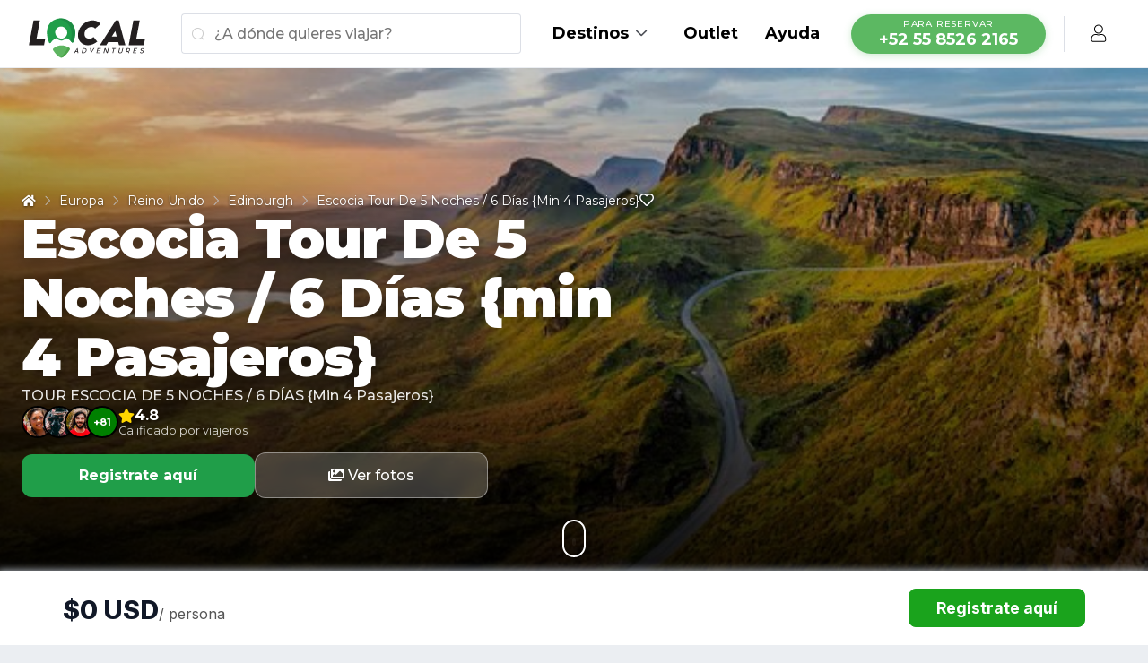

--- FILE ---
content_type: text/html; charset=utf-8
request_url: https://localadventures.mx/tours/escocia-tour-de-5-noches-6-dias-min-4-pasajeros-e0a0e33
body_size: 98707
content:
<!doctype html>
<html data-n-head-ssr lang="es" data-n-head="%7B%22lang%22:%7B%22ssr%22:%22es%22%7D%7D">
  <head >
    <title>Tour Escocia Tour De 5 Noches / 6 Días {min 4 Pasajeros} | Visita Reino Unido</title><meta data-n-head="ssr" charset="utf-8"><meta data-n-head="ssr" name="viewport" content="width=device-width, initial-scale=1"><meta data-n-head="ssr" name="name" content="LocalAdventures"><meta data-n-head="ssr" data-hid="apple-mobile-web-app-title" name="apple-mobile-web-app-title" content="LocalAdventures"><meta data-n-head="ssr" name="apple-mobile-web-app-status-bar-style" content="black-translucent"><meta data-n-head="ssr" name="google-site-verification" content="PXjA2oe3srN4z6dcDd1XUcXHyEtGYg2NDYgs-54itu0"><meta data-n-head="ssr" name="google-site-verification" content="MEoqqh_LxiKN9ldmmJsXatOuvjs1ZA9f8Xx-QVs-Bww"><meta data-n-head="ssr" name="p:domain_verify" content="e2d76cf3c70fbd03b295cf297ab3bdc2"><meta data-n-head="ssr" data-hid="fb:app_id" property="fb:app_id" content="315719405879512"><meta data-n-head="ssr" data-hid="og:type" property="og:type" content="website"><meta data-n-head="ssr" data-hid="og:site_name" property="og:site_name" content="LocalAdventures"><meta data-n-head="ssr" data-hid="og:locale" property="og:locale" content="es_MX"><meta data-n-head="ssr" data-hid="twitter:card" name="twitter:card" content="summary_large_image"><meta data-n-head="ssr" data-hid="twitter:site" name="twitter:site" content="@localoficial"><meta data-n-head="ssr" data-hid="twitter:widgets:csp" name="twitter:widgets:csp" content="on"><meta data-n-head="ssr" data-hid="mobile-web-app-capable" name="mobile-web-app-capable" content="yes"><meta data-n-head="ssr" data-hid="theme-color" name="theme-color" content="#5CB862"><meta data-n-head="ssr" data-hid="description" name="description" content="Reserva el tour Tour Escocia Tour De 5 Noches / 6 Días {min 4 Pasajeros} | Visita Reino Unido Aparta, viaja con fecha abierta y paga poco a poco."><meta data-n-head="ssr" data-hid="image" name="image" content="https://cdn.localadventures.io/cdn-cgi/image/w=1920,h=1080,q=85,f=auto/274312/Escocia-Tour-De-5-Noches---6-Dias-%7Bmin-4-Pasajeros%7D-5f84bba.jpg"><meta data-n-head="ssr" data-hid="sg:name" itemprop="name" content="Tour Escocia Tour De 5 Noches / 6 Días {min 4 Pasajeros} | Visita Reino Unido"><meta data-n-head="ssr" data-hid="sg:description" itemprop="description" content="Reserva el tour Tour Escocia Tour De 5 Noches / 6 Días {min 4 Pasajeros} | Visita Reino Unido Aparta, viaja con fecha abierta y paga poco a poco."><meta data-n-head="ssr" data-hid="sg:image" itemprop="image" content="https://cdn.localadventures.io/cdn-cgi/image/w=1920,h=1080,q=85,f=auto/274312/Escocia-Tour-De-5-Noches---6-Dias-%7Bmin-4-Pasajeros%7D-5f84bba.jpg"><meta data-n-head="ssr" data-hid="og:title" property="og:title" content="Tour Escocia Tour De 5 Noches / 6 Días {min 4 Pasajeros} | Visita Reino Unido"><meta data-n-head="ssr" data-hid="og:description" property="og:description" content="Reserva el tour Tour Escocia Tour De 5 Noches / 6 Días {min 4 Pasajeros} | Visita Reino Unido Aparta, viaja con fecha abierta y paga poco a poco."><meta data-n-head="ssr" data-hid="og:image" property="og:image" content="https://cdn.localadventures.io/cdn-cgi/image/w=1920,h=1080,q=85,f=auto/274312/Escocia-Tour-De-5-Noches---6-Dias-%7Bmin-4-Pasajeros%7D-5f84bba.jpg"><meta data-n-head="ssr" data-hid="og:image:secure_url" property="og:image:secure_url" content="https://cdn.localadventures.io/cdn-cgi/image/w=1920,h=1080,q=85,f=auto/274312/Escocia-Tour-De-5-Noches---6-Dias-%7Bmin-4-Pasajeros%7D-5f84bba.jpg"><meta data-n-head="ssr" data-hid="og:image:width" property="og:image:width" content="1920"><meta data-n-head="ssr" data-hid="og:image:height" property="og:image:height" content="1080"><meta data-n-head="ssr" data-hid="og:url" property="og:url" content="https://localadventures.mx/tours/escocia-tour-de-5-noches-6-dias-min-4-pasajeros-e0a0e33"><meta data-n-head="ssr" data-hid="twitter:title" name="twitter:title" content="Tour Escocia Tour De 5 Noches / 6 Días {min 4 Pasajeros} | Visita Reino Unido"><meta data-n-head="ssr" data-hid="twitter:description" name="twitter:description" content="Reserva el tour Tour Escocia Tour De 5 Noches / 6 Días {min 4 Pasajeros} | Visita Reino Unido Aparta, viaja con fecha abierta y paga poco a poco."><meta data-n-head="ssr" data-hid="twitter:image" name="twitter:image" content="https://cdn.localadventures.io/cdn-cgi/image/w=1920,h=1080,q=85,f=auto/274312/Escocia-Tour-De-5-Noches---6-Dias-%7Bmin-4-Pasajeros%7D-5f84bba.jpg"><meta data-n-head="ssr" data-hid="twitter:image:width" name="twitter:image:width" content="1920"><meta data-n-head="ssr" data-hid="twitter:image:height" name="twitter:image:height" content="1080"><link data-n-head="ssr" rel="icon" type="image/x-icon" href="/favicon.ico"><style type="text/css">@font-face {font-family:Montserrat;font-style:normal;font-weight:400;src:url(/cf-fonts/s/montserrat/5.0.16/vietnamese/400/normal.woff2);unicode-range:U+0102-0103,U+0110-0111,U+0128-0129,U+0168-0169,U+01A0-01A1,U+01AF-01B0,U+0300-0301,U+0303-0304,U+0308-0309,U+0323,U+0329,U+1EA0-1EF9,U+20AB;font-display:swap;}@font-face {font-family:Montserrat;font-style:normal;font-weight:400;src:url(/cf-fonts/s/montserrat/5.0.16/cyrillic/400/normal.woff2);unicode-range:U+0301,U+0400-045F,U+0490-0491,U+04B0-04B1,U+2116;font-display:swap;}@font-face {font-family:Montserrat;font-style:normal;font-weight:400;src:url(/cf-fonts/s/montserrat/5.0.16/cyrillic-ext/400/normal.woff2);unicode-range:U+0460-052F,U+1C80-1C88,U+20B4,U+2DE0-2DFF,U+A640-A69F,U+FE2E-FE2F;font-display:swap;}@font-face {font-family:Montserrat;font-style:normal;font-weight:400;src:url(/cf-fonts/s/montserrat/5.0.16/latin-ext/400/normal.woff2);unicode-range:U+0100-02AF,U+0304,U+0308,U+0329,U+1E00-1E9F,U+1EF2-1EFF,U+2020,U+20A0-20AB,U+20AD-20CF,U+2113,U+2C60-2C7F,U+A720-A7FF;font-display:swap;}@font-face {font-family:Montserrat;font-style:normal;font-weight:400;src:url(/cf-fonts/s/montserrat/5.0.16/latin/400/normal.woff2);unicode-range:U+0000-00FF,U+0131,U+0152-0153,U+02BB-02BC,U+02C6,U+02DA,U+02DC,U+0304,U+0308,U+0329,U+2000-206F,U+2074,U+20AC,U+2122,U+2191,U+2193,U+2212,U+2215,U+FEFF,U+FFFD;font-display:swap;}@font-face {font-family:Montserrat;font-style:normal;font-weight:500;src:url(/cf-fonts/s/montserrat/5.0.16/vietnamese/500/normal.woff2);unicode-range:U+0102-0103,U+0110-0111,U+0128-0129,U+0168-0169,U+01A0-01A1,U+01AF-01B0,U+0300-0301,U+0303-0304,U+0308-0309,U+0323,U+0329,U+1EA0-1EF9,U+20AB;font-display:swap;}@font-face {font-family:Montserrat;font-style:normal;font-weight:500;src:url(/cf-fonts/s/montserrat/5.0.16/cyrillic-ext/500/normal.woff2);unicode-range:U+0460-052F,U+1C80-1C88,U+20B4,U+2DE0-2DFF,U+A640-A69F,U+FE2E-FE2F;font-display:swap;}@font-face {font-family:Montserrat;font-style:normal;font-weight:500;src:url(/cf-fonts/s/montserrat/5.0.16/latin-ext/500/normal.woff2);unicode-range:U+0100-02AF,U+0304,U+0308,U+0329,U+1E00-1E9F,U+1EF2-1EFF,U+2020,U+20A0-20AB,U+20AD-20CF,U+2113,U+2C60-2C7F,U+A720-A7FF;font-display:swap;}@font-face {font-family:Montserrat;font-style:normal;font-weight:500;src:url(/cf-fonts/s/montserrat/5.0.16/latin/500/normal.woff2);unicode-range:U+0000-00FF,U+0131,U+0152-0153,U+02BB-02BC,U+02C6,U+02DA,U+02DC,U+0304,U+0308,U+0329,U+2000-206F,U+2074,U+20AC,U+2122,U+2191,U+2193,U+2212,U+2215,U+FEFF,U+FFFD;font-display:swap;}@font-face {font-family:Montserrat;font-style:normal;font-weight:500;src:url(/cf-fonts/s/montserrat/5.0.16/cyrillic/500/normal.woff2);unicode-range:U+0301,U+0400-045F,U+0490-0491,U+04B0-04B1,U+2116;font-display:swap;}@font-face {font-family:Montserrat;font-style:normal;font-weight:700;src:url(/cf-fonts/s/montserrat/5.0.16/latin-ext/700/normal.woff2);unicode-range:U+0100-02AF,U+0304,U+0308,U+0329,U+1E00-1E9F,U+1EF2-1EFF,U+2020,U+20A0-20AB,U+20AD-20CF,U+2113,U+2C60-2C7F,U+A720-A7FF;font-display:swap;}@font-face {font-family:Montserrat;font-style:normal;font-weight:700;src:url(/cf-fonts/s/montserrat/5.0.16/vietnamese/700/normal.woff2);unicode-range:U+0102-0103,U+0110-0111,U+0128-0129,U+0168-0169,U+01A0-01A1,U+01AF-01B0,U+0300-0301,U+0303-0304,U+0308-0309,U+0323,U+0329,U+1EA0-1EF9,U+20AB;font-display:swap;}@font-face {font-family:Montserrat;font-style:normal;font-weight:700;src:url(/cf-fonts/s/montserrat/5.0.16/latin/700/normal.woff2);unicode-range:U+0000-00FF,U+0131,U+0152-0153,U+02BB-02BC,U+02C6,U+02DA,U+02DC,U+0304,U+0308,U+0329,U+2000-206F,U+2074,U+20AC,U+2122,U+2191,U+2193,U+2212,U+2215,U+FEFF,U+FFFD;font-display:swap;}@font-face {font-family:Montserrat;font-style:normal;font-weight:700;src:url(/cf-fonts/s/montserrat/5.0.16/cyrillic-ext/700/normal.woff2);unicode-range:U+0460-052F,U+1C80-1C88,U+20B4,U+2DE0-2DFF,U+A640-A69F,U+FE2E-FE2F;font-display:swap;}@font-face {font-family:Montserrat;font-style:normal;font-weight:700;src:url(/cf-fonts/s/montserrat/5.0.16/cyrillic/700/normal.woff2);unicode-range:U+0301,U+0400-045F,U+0490-0491,U+04B0-04B1,U+2116;font-display:swap;}@font-face {font-family:Montserrat;font-style:normal;font-weight:900;src:url(/cf-fonts/s/montserrat/5.0.16/latin-ext/900/normal.woff2);unicode-range:U+0100-02AF,U+0304,U+0308,U+0329,U+1E00-1E9F,U+1EF2-1EFF,U+2020,U+20A0-20AB,U+20AD-20CF,U+2113,U+2C60-2C7F,U+A720-A7FF;font-display:swap;}@font-face {font-family:Montserrat;font-style:normal;font-weight:900;src:url(/cf-fonts/s/montserrat/5.0.16/vietnamese/900/normal.woff2);unicode-range:U+0102-0103,U+0110-0111,U+0128-0129,U+0168-0169,U+01A0-01A1,U+01AF-01B0,U+0300-0301,U+0303-0304,U+0308-0309,U+0323,U+0329,U+1EA0-1EF9,U+20AB;font-display:swap;}@font-face {font-family:Montserrat;font-style:normal;font-weight:900;src:url(/cf-fonts/s/montserrat/5.0.16/cyrillic/900/normal.woff2);unicode-range:U+0301,U+0400-045F,U+0490-0491,U+04B0-04B1,U+2116;font-display:swap;}@font-face {font-family:Montserrat;font-style:normal;font-weight:900;src:url(/cf-fonts/s/montserrat/5.0.16/cyrillic-ext/900/normal.woff2);unicode-range:U+0460-052F,U+1C80-1C88,U+20B4,U+2DE0-2DFF,U+A640-A69F,U+FE2E-FE2F;font-display:swap;}@font-face {font-family:Montserrat;font-style:normal;font-weight:900;src:url(/cf-fonts/s/montserrat/5.0.16/latin/900/normal.woff2);unicode-range:U+0000-00FF,U+0131,U+0152-0153,U+02BB-02BC,U+02C6,U+02DA,U+02DC,U+0304,U+0308,U+0329,U+2000-206F,U+2074,U+20AC,U+2122,U+2191,U+2193,U+2212,U+2215,U+FEFF,U+FFFD;font-display:swap;}@font-face {font-family:Inter;font-style:normal;font-weight:400;src:url(/cf-fonts/s/inter/5.0.16/cyrillic-ext/400/normal.woff2);unicode-range:U+0460-052F,U+1C80-1C88,U+20B4,U+2DE0-2DFF,U+A640-A69F,U+FE2E-FE2F;font-display:swap;}@font-face {font-family:Inter;font-style:normal;font-weight:400;src:url(/cf-fonts/s/inter/5.0.16/greek-ext/400/normal.woff2);unicode-range:U+1F00-1FFF;font-display:swap;}@font-face {font-family:Inter;font-style:normal;font-weight:400;src:url(/cf-fonts/s/inter/5.0.16/latin-ext/400/normal.woff2);unicode-range:U+0100-02AF,U+0304,U+0308,U+0329,U+1E00-1E9F,U+1EF2-1EFF,U+2020,U+20A0-20AB,U+20AD-20CF,U+2113,U+2C60-2C7F,U+A720-A7FF;font-display:swap;}@font-face {font-family:Inter;font-style:normal;font-weight:400;src:url(/cf-fonts/s/inter/5.0.16/vietnamese/400/normal.woff2);unicode-range:U+0102-0103,U+0110-0111,U+0128-0129,U+0168-0169,U+01A0-01A1,U+01AF-01B0,U+0300-0301,U+0303-0304,U+0308-0309,U+0323,U+0329,U+1EA0-1EF9,U+20AB;font-display:swap;}@font-face {font-family:Inter;font-style:normal;font-weight:400;src:url(/cf-fonts/s/inter/5.0.16/latin/400/normal.woff2);unicode-range:U+0000-00FF,U+0131,U+0152-0153,U+02BB-02BC,U+02C6,U+02DA,U+02DC,U+0304,U+0308,U+0329,U+2000-206F,U+2074,U+20AC,U+2122,U+2191,U+2193,U+2212,U+2215,U+FEFF,U+FFFD;font-display:swap;}@font-face {font-family:Inter;font-style:normal;font-weight:400;src:url(/cf-fonts/s/inter/5.0.16/greek/400/normal.woff2);unicode-range:U+0370-03FF;font-display:swap;}@font-face {font-family:Inter;font-style:normal;font-weight:400;src:url(/cf-fonts/s/inter/5.0.16/cyrillic/400/normal.woff2);unicode-range:U+0301,U+0400-045F,U+0490-0491,U+04B0-04B1,U+2116;font-display:swap;}@font-face {font-family:Inter;font-style:normal;font-weight:500;src:url(/cf-fonts/s/inter/5.0.16/greek-ext/500/normal.woff2);unicode-range:U+1F00-1FFF;font-display:swap;}@font-face {font-family:Inter;font-style:normal;font-weight:500;src:url(/cf-fonts/s/inter/5.0.16/latin/500/normal.woff2);unicode-range:U+0000-00FF,U+0131,U+0152-0153,U+02BB-02BC,U+02C6,U+02DA,U+02DC,U+0304,U+0308,U+0329,U+2000-206F,U+2074,U+20AC,U+2122,U+2191,U+2193,U+2212,U+2215,U+FEFF,U+FFFD;font-display:swap;}@font-face {font-family:Inter;font-style:normal;font-weight:500;src:url(/cf-fonts/s/inter/5.0.16/cyrillic/500/normal.woff2);unicode-range:U+0301,U+0400-045F,U+0490-0491,U+04B0-04B1,U+2116;font-display:swap;}@font-face {font-family:Inter;font-style:normal;font-weight:500;src:url(/cf-fonts/s/inter/5.0.16/greek/500/normal.woff2);unicode-range:U+0370-03FF;font-display:swap;}@font-face {font-family:Inter;font-style:normal;font-weight:500;src:url(/cf-fonts/s/inter/5.0.16/latin-ext/500/normal.woff2);unicode-range:U+0100-02AF,U+0304,U+0308,U+0329,U+1E00-1E9F,U+1EF2-1EFF,U+2020,U+20A0-20AB,U+20AD-20CF,U+2113,U+2C60-2C7F,U+A720-A7FF;font-display:swap;}@font-face {font-family:Inter;font-style:normal;font-weight:500;src:url(/cf-fonts/s/inter/5.0.16/vietnamese/500/normal.woff2);unicode-range:U+0102-0103,U+0110-0111,U+0128-0129,U+0168-0169,U+01A0-01A1,U+01AF-01B0,U+0300-0301,U+0303-0304,U+0308-0309,U+0323,U+0329,U+1EA0-1EF9,U+20AB;font-display:swap;}@font-face {font-family:Inter;font-style:normal;font-weight:500;src:url(/cf-fonts/s/inter/5.0.16/cyrillic-ext/500/normal.woff2);unicode-range:U+0460-052F,U+1C80-1C88,U+20B4,U+2DE0-2DFF,U+A640-A69F,U+FE2E-FE2F;font-display:swap;}@font-face {font-family:Inter;font-style:normal;font-weight:700;src:url(/cf-fonts/s/inter/5.0.16/latin/700/normal.woff2);unicode-range:U+0000-00FF,U+0131,U+0152-0153,U+02BB-02BC,U+02C6,U+02DA,U+02DC,U+0304,U+0308,U+0329,U+2000-206F,U+2074,U+20AC,U+2122,U+2191,U+2193,U+2212,U+2215,U+FEFF,U+FFFD;font-display:swap;}@font-face {font-family:Inter;font-style:normal;font-weight:700;src:url(/cf-fonts/s/inter/5.0.16/cyrillic-ext/700/normal.woff2);unicode-range:U+0460-052F,U+1C80-1C88,U+20B4,U+2DE0-2DFF,U+A640-A69F,U+FE2E-FE2F;font-display:swap;}@font-face {font-family:Inter;font-style:normal;font-weight:700;src:url(/cf-fonts/s/inter/5.0.16/latin-ext/700/normal.woff2);unicode-range:U+0100-02AF,U+0304,U+0308,U+0329,U+1E00-1E9F,U+1EF2-1EFF,U+2020,U+20A0-20AB,U+20AD-20CF,U+2113,U+2C60-2C7F,U+A720-A7FF;font-display:swap;}@font-face {font-family:Inter;font-style:normal;font-weight:700;src:url(/cf-fonts/s/inter/5.0.16/vietnamese/700/normal.woff2);unicode-range:U+0102-0103,U+0110-0111,U+0128-0129,U+0168-0169,U+01A0-01A1,U+01AF-01B0,U+0300-0301,U+0303-0304,U+0308-0309,U+0323,U+0329,U+1EA0-1EF9,U+20AB;font-display:swap;}@font-face {font-family:Inter;font-style:normal;font-weight:700;src:url(/cf-fonts/s/inter/5.0.16/greek-ext/700/normal.woff2);unicode-range:U+1F00-1FFF;font-display:swap;}@font-face {font-family:Inter;font-style:normal;font-weight:700;src:url(/cf-fonts/s/inter/5.0.16/greek/700/normal.woff2);unicode-range:U+0370-03FF;font-display:swap;}@font-face {font-family:Inter;font-style:normal;font-weight:700;src:url(/cf-fonts/s/inter/5.0.16/cyrillic/700/normal.woff2);unicode-range:U+0301,U+0400-045F,U+0490-0491,U+04B0-04B1,U+2116;font-display:swap;}@font-face {font-family:Inter;font-style:normal;font-weight:800;src:url(/cf-fonts/s/inter/5.0.16/latin-ext/800/normal.woff2);unicode-range:U+0100-02AF,U+0304,U+0308,U+0329,U+1E00-1E9F,U+1EF2-1EFF,U+2020,U+20A0-20AB,U+20AD-20CF,U+2113,U+2C60-2C7F,U+A720-A7FF;font-display:swap;}@font-face {font-family:Inter;font-style:normal;font-weight:800;src:url(/cf-fonts/s/inter/5.0.16/greek/800/normal.woff2);unicode-range:U+0370-03FF;font-display:swap;}@font-face {font-family:Inter;font-style:normal;font-weight:800;src:url(/cf-fonts/s/inter/5.0.16/latin/800/normal.woff2);unicode-range:U+0000-00FF,U+0131,U+0152-0153,U+02BB-02BC,U+02C6,U+02DA,U+02DC,U+0304,U+0308,U+0329,U+2000-206F,U+2074,U+20AC,U+2122,U+2191,U+2193,U+2212,U+2215,U+FEFF,U+FFFD;font-display:swap;}@font-face {font-family:Inter;font-style:normal;font-weight:800;src:url(/cf-fonts/s/inter/5.0.16/vietnamese/800/normal.woff2);unicode-range:U+0102-0103,U+0110-0111,U+0128-0129,U+0168-0169,U+01A0-01A1,U+01AF-01B0,U+0300-0301,U+0303-0304,U+0308-0309,U+0323,U+0329,U+1EA0-1EF9,U+20AB;font-display:swap;}@font-face {font-family:Inter;font-style:normal;font-weight:800;src:url(/cf-fonts/s/inter/5.0.16/greek-ext/800/normal.woff2);unicode-range:U+1F00-1FFF;font-display:swap;}@font-face {font-family:Inter;font-style:normal;font-weight:800;src:url(/cf-fonts/s/inter/5.0.16/cyrillic/800/normal.woff2);unicode-range:U+0301,U+0400-045F,U+0490-0491,U+04B0-04B1,U+2116;font-display:swap;}@font-face {font-family:Inter;font-style:normal;font-weight:800;src:url(/cf-fonts/s/inter/5.0.16/cyrillic-ext/800/normal.woff2);unicode-range:U+0460-052F,U+1C80-1C88,U+20B4,U+2DE0-2DFF,U+A640-A69F,U+FE2E-FE2F;font-display:swap;}</style><link data-n-head="ssr" rel="stylesheet" vmid="font-awesome-css" href="https://cdnjs.cloudflare.com/ajax/libs/font-awesome/5.14.0/css/all.min.css"><link data-n-head="ssr" rel="preconnect" href="//cdn.localadventures.io"><link data-n-head="ssr" rel="preconnect" href="https://api.localadventures.io"><link data-n-head="ssr" rel="preconnect" href="//use.fontawesome.com"><link data-n-head="ssr" rel="preconnect" href="//cdnjs.cloudflare.com"><link data-n-head="ssr" rel="prefetch" href="//crm.zohopublic.com"><link data-n-head="ssr" rel="manifest" href="/_nuxt/manifest.94f6fc95.json"><link data-n-head="ssr" rel="shortcut icon" href="/_nuxt/icons/icon_64x64.716ce1.png"><link data-n-head="ssr" rel="apple-touch-icon" href="/_nuxt/icons/icon_512x512.716ce1.png" sizes="512x512"><link data-n-head="ssr" data-hid="canonical" rel="canonical" href="https://localadventures.mx/tours/escocia-tour-de-5-noches-6-dias-min-4-pasajeros-e0a0e33"><link data-n-head="ssr" data-hid="alternate-default" rel="alternate" hreflang="x-default" href="https://localadventures.travel/tours/scotland-5-night-6-days-tourmin-4-passenger-643761d"><link data-n-head="ssr" data-hid="alternate-en" rel="alternate" hreflang="en" href="https://localadventures.travel/tours/scotland-5-night-6-days-tourmin-4-passenger-643761d"><link data-n-head="ssr" data-hid="alternate-es" rel="alternate" hreflang="es" href="https://localadventures.mx/tours/escocia-tour-de-5-noches-6-dias-min-4-pasajeros-e0a0e33"><link data-n-head="ssr" data-hid="alternate-es-CO" rel="alternate" hreflang="es-CO" href="https://localadventures.com.co/tours/escocia-tour-de-5-noches-6-dias-min-4-pasajeros-e0a0e33"><link data-n-head="ssr" rel="preload" as="image" fetchpriority="high" imagesrcset="https://cdn.localadventures.io/cdn-cgi/image/w=503,h=auto,q=84,f=auto/274312/Escocia-Tour-De-5-Noches---6-Dias-%7Bmin-4-Pasajeros%7D-5f84bba.jpg" media="(max-width: 567px)"><link data-n-head="ssr" rel="preload" as="image" fetchpriority="high" imagesrcset="https://cdn.localadventures.io/cdn-cgi/image/w=727,h=auto,q=84,f=auto/274312/Escocia-Tour-De-5-Noches---6-Dias-%7Bmin-4-Pasajeros%7D-5f84bba.jpg" media="(min-width: 568px) and (max-width: 767px)"><link data-n-head="ssr" rel="preload" as="image" fetchpriority="high" imagesrcset="https://cdn.localadventures.io/cdn-cgi/image/w=972,h=auto,q=84,f=auto/274312/Escocia-Tour-De-5-Noches---6-Dias-%7Bmin-4-Pasajeros%7D-5f84bba.jpg" media="(min-width: 768px) and (max-width: 1023px)"><link data-n-head="ssr" rel="preload" as="image" fetchpriority="high" imagesrcset="https://cdn.localadventures.io/cdn-cgi/image/w=1296,h=auto,q=90,f=auto/274312/Escocia-Tour-De-5-Noches---6-Dias-%7Bmin-4-Pasajeros%7D-5f84bba.jpg" media="(min-width: 1024px) and (max-width: 1365px)"><link data-n-head="ssr" rel="preload" as="image" fetchpriority="high" imagesrcset="https://cdn.localadventures.io/cdn-cgi/image/w=1616,h=auto,q=90,f=auto/274312/Escocia-Tour-De-5-Noches---6-Dias-%7Bmin-4-Pasajeros%7D-5f84bba.jpg" media="(min-width: 1366px) and (max-width: 1679px)"><link data-n-head="ssr" rel="preload" as="image" fetchpriority="high" imagesrcset="https://cdn.localadventures.io/cdn-cgi/image/w=1872,h=auto,q=90,f=auto/274312/Escocia-Tour-De-5-Noches---6-Dias-%7Bmin-4-Pasajeros%7D-5f84bba.jpg" media="(min-width: 1680px)"><script data-n-head="ssr" vmid="google-one-tab" src="https://accounts.google.com/gsi/client" async defer></script><script data-n-head="ssr" src="https://www.googletagmanager.com/gtag/js?id=UA-65738414-4" async defer></script><script data-n-head="ssr" type="application/ld+json">{"@context":"https://schema.org","@type":"BreadcrumbList","itemListElement":[{"@type":"ListItem","position":1,"name":"Europa","item":"https://localadventures.mx/continente/europa/tours"},{"@type":"ListItem","position":2,"name":"Reino Unido","item":"https://localadventures.mx/pais/reino-unido/null"},{"@type":"ListItem","position":3,"name":"Edinburgh","item":"https://localadventures.mx/ciudad/edinburgh/tours"},{"@type":"ListItem","position":4,"name":"Escocia Tour De 5 Noches / 6 Días {min 4 Pasajeros}","item":"https://localadventures.mx/tours/escocia-tour-de-5-noches-6-dias-min-4-pasajeros-e0a0e33"}]}</script><link rel="preload" href="/_nuxt/d936c8f.modern.js" as="script"><link rel="preload" href="/_nuxt/4f22be0.modern.js" as="script"><link rel="preload" href="/_nuxt/f24bbb6.modern.js" as="script"><link rel="preload" href="/_nuxt/aef8b10.modern.js" as="script"><link rel="preload" href="/_nuxt/fonts/element-icons.313f7da.woff" as="font" type="font/woff" crossorigin><link rel="preload" href="/_nuxt/fonts/element-icons.4520188.ttf" as="font" type="font/ttf" crossorigin><link rel="preload" href="/_nuxt/aa6e39b.modern.js" as="script"><link rel="preload" href="/_nuxt/17e02c5.modern.js" as="script"><link rel="preload" href="/_nuxt/909f37a.modern.js" as="script"><link rel="preload" href="/_nuxt/2562f06.modern.js" as="script"><link rel="preload" href="/_nuxt/9c9bca5.modern.js" as="script"><link rel="preload" href="/_nuxt/bb38735.modern.js" as="script"><link rel="preload" href="/_nuxt/68d4fc1.modern.js" as="script"><link rel="preload" href="/_nuxt/6950e6c.modern.js" as="script"><link rel="preload" href="/_nuxt/40b701e.modern.js" as="script"><link rel="preload" href="/_nuxt/bba15c1.modern.js" as="script"><link rel="preload" href="/_nuxt/1f95566.modern.js" as="script"><link rel="preload" href="/_nuxt/e60f65a.modern.js" as="script"><link rel="preload" href="/_nuxt/44a8ba4.modern.js" as="script"><link rel="preload" href="/_nuxt/d265c18.modern.js" as="script"><link rel="preload" href="/_nuxt/dd61b2a.modern.js" as="script"><link rel="preload" href="/_nuxt/9e12c72.modern.js" as="script"><link rel="preload" href="/_nuxt/56862f7.modern.js" as="script"><link rel="preload" href="/_nuxt/17c2f71.modern.js" as="script"><link rel="preload" href="/_nuxt/c6898d1.modern.js" as="script"><link rel="preload" href="/_nuxt/ac1653c.modern.js" as="script"><link rel="preload" href="/_nuxt/f89270b.modern.js" as="script"><link rel="preload" href="/_nuxt/3b40f38.modern.js" as="script"><link rel="preload" href="/_nuxt/c33f40a.modern.js" as="script"><style data-vue-ssr-id="16a401ea:0 42522365:0 36180598:0 33e812b0:0 0f0acc5d:0 11c887f9:0 6fa6944f:0 deae22ce:0 4a594220:0 06886ea1:0 77f90215:0 6910b238:0 149e62bb:0 6f276ec0:0 225a20bf:0 4b638c57:0 1a790fc7:0 3dc3e9dd:0 0bd528da:0 245fd4ec:0 a004952a:0 663d250a:0 6379a133:0 fb7b0a72:0 dcae46c4:0 383cf1f8:0 e2053c0a:0 71fde8a0:0 43c58a29:0 07e43699:0 6ad00649:0 4ea1aff0:0 4530950f:0 519add4a:0 3678f6ca:0 410809a4:0 3bd2d138:0 674fa5e2:0 1dbabb8e:0 5e020d8a:0 4ae7b419:0">html{line-height:1.15;-webkit-text-size-adjust:100%}body{margin:0}main{display:block}h1{font-size:2em;margin:.67em 0}hr{-webkit-box-sizing:content-box;box-sizing:content-box;height:0;overflow:visible}pre{font-family:monospace;font-size:1em}a{background-color:transparent}abbr[title]{border-bottom:none;text-decoration:underline;-webkit-text-decoration:underline dotted;text-decoration:underline dotted}b,strong{font-weight:bolder}code,kbd,samp{font-family:monospace;font-size:1em}small{font-size:80%}sub,sup{font-size:75%;line-height:0;position:relative;vertical-align:baseline}sub{bottom:-.25em}sup{top:-.5em}img{border-style:none}button,input,optgroup,select,textarea{font-family:inherit;font-size:100%;line-height:1.15;margin:0}button,input{overflow:visible}button,select{text-transform:none}[type=button],[type=reset],[type=submit],button{-webkit-appearance:button}[type=button]::-moz-focus-inner,[type=reset]::-moz-focus-inner,[type=submit]::-moz-focus-inner,button::-moz-focus-inner{border-style:none;padding:0}[type=button]:-moz-focusring,[type=reset]:-moz-focusring,[type=submit]:-moz-focusring,button:-moz-focusring{outline:1px dotted ButtonText}fieldset{padding:.35em .75em .625em}legend{-webkit-box-sizing:border-box;box-sizing:border-box;color:inherit;display:table;max-width:100%;padding:0;white-space:normal}progress{vertical-align:baseline}textarea{overflow:auto}[type=checkbox],[type=radio]{-webkit-box-sizing:border-box;box-sizing:border-box;padding:0}[type=number]::-webkit-inner-spin-button,[type=number]::-webkit-outer-spin-button{height:auto}[type=search]{-webkit-appearance:textfield;outline-offset:-2px}[type=search]::-webkit-search-decoration{-webkit-appearance:none}::-webkit-file-upload-button{-webkit-appearance:button;font:inherit}details{display:block}summary{display:list-item}[hidden],template{display:none}
.el-input__inner,.el-tag{-webkit-box-sizing:border-box}.el-pagination{white-space:nowrap;padding:2px 5px;color:#303133;font-weight:700}.el-pagination:after,.el-pagination:before{display:table;content:""}.el-pagination:after{clear:both}.el-pagination button,.el-pagination span:not([class*=suffix]){display:inline-block;font-size:13px;min-width:35.5px;height:28px;line-height:28px;vertical-align:top;-webkit-box-sizing:border-box;box-sizing:border-box}.el-pagination .el-input__inner{text-align:center;-moz-appearance:textfield;line-height:normal}.el-pagination .el-input__suffix{right:0;-webkit-transform:scale(.8);transform:scale(.8)}.el-pagination .el-select .el-input{width:100px;margin:0 5px}.el-pagination .el-select .el-input .el-input__inner{padding-right:25px;border-radius:3px}.el-pagination button{border:none;padding:0 6px;background:0 0}.el-pagination button:focus{outline:0}.el-pagination button:hover{color:#409eff}.el-pagination button:disabled{color:#c0c4cc;background-color:#fff;cursor:not-allowed}.el-pagination .btn-next,.el-pagination .btn-prev{background:50% no-repeat #fff;background-size:16px;cursor:pointer;margin:0;color:#303133}.el-pagination .btn-next .el-icon,.el-pagination .btn-prev .el-icon{display:block;font-size:12px;font-weight:700}.el-pagination .btn-prev{padding-right:12px}.el-pagination .btn-next{padding-left:12px}.el-pagination .el-pager li.disabled{color:#c0c4cc;cursor:not-allowed}.el-pager li,.el-pager li.btn-quicknext:hover,.el-pager li.btn-quickprev:hover{cursor:pointer}.el-pagination--small .btn-next,.el-pagination--small .btn-prev,.el-pagination--small .el-pager li,.el-pagination--small .el-pager li.btn-quicknext,.el-pagination--small .el-pager li.btn-quickprev,.el-pagination--small .el-pager li:last-child{border-color:transparent;font-size:12px;line-height:22px;height:22px;min-width:22px}.el-pagination--small .arrow.disabled{visibility:hidden}.el-pagination--small .more:before,.el-pagination--small li.more:before{line-height:24px}.el-pagination--small button,.el-pagination--small span:not([class*=suffix]){height:22px;line-height:22px}.el-pagination--small .el-pagination__editor,.el-pagination--small .el-pagination__editor.el-input .el-input__inner{height:22px}.el-pagination__sizes{margin:0 10px 0 0;font-weight:400;color:#606266}.el-pagination__sizes .el-input .el-input__inner{font-size:13px;padding-left:8px}.el-pagination__sizes .el-input .el-input__inner:hover{border-color:#409eff}.el-pagination__total{margin-right:10px;font-weight:400;color:#606266}.el-pagination__jump{margin-left:24px;font-weight:400;color:#606266}.el-pagination__jump .el-input__inner{padding:0 3px}.el-pagination__rightwrapper{float:right}.el-pagination__editor{line-height:18px;padding:0 2px;height:28px;text-align:center;margin:0 2px;-webkit-box-sizing:border-box;box-sizing:border-box;border-radius:3px}.el-pager,.el-pagination.is-background .btn-next,.el-pagination.is-background .btn-prev{padding:0}.el-pagination__editor.el-input{width:50px}.el-pagination__editor.el-input .el-input__inner{height:28px}.el-pagination__editor .el-input__inner::-webkit-inner-spin-button,.el-pagination__editor .el-input__inner::-webkit-outer-spin-button{-webkit-appearance:none;margin:0}.el-pagination.is-background .btn-next,.el-pagination.is-background .btn-prev,.el-pagination.is-background .el-pager li{margin:0 5px;background-color:#f4f4f5;color:#606266;min-width:30px;border-radius:2px}.el-pagination.is-background .btn-next.disabled,.el-pagination.is-background .btn-next:disabled,.el-pagination.is-background .btn-prev.disabled,.el-pagination.is-background .btn-prev:disabled,.el-pagination.is-background .el-pager li.disabled{color:#c0c4cc}.el-pagination.is-background .el-pager li:not(.disabled):hover{color:#409eff}.el-pagination.is-background .el-pager li:not(.disabled).active{background-color:#409eff;color:#fff}.el-pagination.is-background.el-pagination--small .btn-next,.el-pagination.is-background.el-pagination--small .btn-prev,.el-pagination.is-background.el-pagination--small .el-pager li{margin:0 3px;min-width:22px}.el-pager,.el-pager li{vertical-align:top;display:inline-block;margin:0}.el-pager{-webkit-user-select:none;-moz-user-select:none;-ms-user-select:none;user-select:none;list-style:none;font-size:0}.el-pager .more:before{line-height:30px}.el-pager li{padding:0 4px;background:#fff;font-size:13px;min-width:35.5px;height:28px;line-height:28px;-webkit-box-sizing:border-box;box-sizing:border-box;text-align:center}.el-pager li.btn-quicknext,.el-pager li.btn-quickprev{line-height:28px;color:#303133}.el-pager li.btn-quicknext.disabled,.el-pager li.btn-quickprev.disabled{color:#c0c4cc}.el-pager li.active+li{border-left:0}.el-pager li:hover{color:#409eff}.el-pager li.active{color:#409eff;cursor:default}.el-popup-parent--hidden{overflow:hidden}.el-dialog{position:relative;margin:0 auto 50px;background:#fff;border-radius:2px;-webkit-box-shadow:0 1px 3px rgba(0,0,0,.3);box-shadow:0 1px 3px rgba(0,0,0,.3);-webkit-box-sizing:border-box;box-sizing:border-box;width:50%}.el-dialog.is-fullscreen{width:100%;margin-top:0;margin-bottom:0;height:100%;overflow:auto}.el-dialog__wrapper{position:fixed;top:0;right:0;bottom:0;left:0;overflow:auto;margin:0}.el-dialog__header{padding:20px 20px 10px}.el-dialog__headerbtn{position:absolute;top:20px;right:20px;padding:0;background:0 0;border:none;outline:0;cursor:pointer;font-size:16px}.el-dialog__headerbtn .el-dialog__close{color:#909399}.el-dialog__headerbtn:focus .el-dialog__close,.el-dialog__headerbtn:hover .el-dialog__close{color:#409eff}.el-dialog__title{line-height:24px;font-size:18px;color:#303133}.el-dialog__body{padding:30px 20px;color:#606266;font-size:14px;word-break:break-all}.el-dialog__footer{padding:10px 20px 20px;text-align:right;-webkit-box-sizing:border-box;box-sizing:border-box}.el-dialog--center{text-align:center}.el-dialog--center .el-dialog__body{text-align:left;text-align:initial;padding:25px 25px 30px}.el-dialog--center .el-dialog__footer{text-align:inherit}.dialog-fade-enter-active{-webkit-animation:dialog-fade-in .3s;animation:dialog-fade-in .3s}.dialog-fade-leave-active{-webkit-animation:dialog-fade-out .3s;animation:dialog-fade-out .3s}@-webkit-keyframes dialog-fade-in{0%{-webkit-transform:translate3d(0,-20px,0);transform:translate3d(0,-20px,0);opacity:0}to{-webkit-transform:translateZ(0);transform:translateZ(0);opacity:1}}@keyframes dialog-fade-in{0%{-webkit-transform:translate3d(0,-20px,0);transform:translate3d(0,-20px,0);opacity:0}to{-webkit-transform:translateZ(0);transform:translateZ(0);opacity:1}}@-webkit-keyframes dialog-fade-out{0%{-webkit-transform:translateZ(0);transform:translateZ(0);opacity:1}to{-webkit-transform:translate3d(0,-20px,0);transform:translate3d(0,-20px,0);opacity:0}}@keyframes dialog-fade-out{0%{-webkit-transform:translateZ(0);transform:translateZ(0);opacity:1}to{-webkit-transform:translate3d(0,-20px,0);transform:translate3d(0,-20px,0);opacity:0}}.el-dropdown{display:inline-block;position:relative;color:#606266;font-size:14px}.el-dropdown .el-button-group{display:block}.el-dropdown .el-button-group .el-button{float:none}.el-dropdown .el-dropdown__caret-button{padding-left:5px;padding-right:5px;position:relative;border-left:none}.el-dropdown .el-dropdown__caret-button:before{content:"";position:absolute;display:block;width:1px;top:5px;bottom:5px;left:0;background:hsla(0,0%,100%,.5)}.el-dropdown .el-dropdown__caret-button.el-button--default:before{background:rgba(220,223,230,.5)}.el-dropdown .el-dropdown__caret-button:hover:before{top:0;bottom:0}.el-dropdown .el-dropdown__caret-button .el-dropdown__icon{padding-left:0}.el-dropdown__icon{font-size:12px;margin:0 3px}.el-dropdown .el-dropdown-selfdefine:focus:active,.el-dropdown .el-dropdown-selfdefine:focus:not(.focusing){outline-width:0}.el-dropdown-menu{position:absolute;top:0;left:0;z-index:10;padding:10px 0;margin:5px 0;background-color:#fff;border:1px solid #ebeef5;border-radius:4px;-webkit-box-shadow:0 2px 12px 0 rgba(0,0,0,.1);box-shadow:0 2px 12px 0 rgba(0,0,0,.1)}.el-dropdown-menu__item{list-style:none;line-height:36px;padding:0 20px;margin:0;font-size:14px;color:#606266;cursor:pointer;outline:0}.el-dropdown-menu__item:focus,.el-dropdown-menu__item:not(.is-disabled):hover{background-color:#ecf5ff;color:#66b1ff}.el-dropdown-menu__item i{margin-right:5px}.el-dropdown-menu__item--divided{position:relative;margin-top:6px;border-top:1px solid #ebeef5}.el-dropdown-menu__item--divided:before{content:"";height:6px;display:block;margin:0 -20px;background-color:#fff}.el-dropdown-menu__item.is-disabled{cursor:default;color:#bbb;pointer-events:none}.el-dropdown-menu--medium{padding:6px 0}.el-dropdown-menu--medium .el-dropdown-menu__item{line-height:30px;padding:0 17px;font-size:14px}.el-dropdown-menu--medium .el-dropdown-menu__item.el-dropdown-menu__item--divided{margin-top:6px}.el-dropdown-menu--medium .el-dropdown-menu__item.el-dropdown-menu__item--divided:before{height:6px;margin:0 -17px}.el-dropdown-menu--small{padding:6px 0}.el-dropdown-menu--small .el-dropdown-menu__item{line-height:27px;padding:0 15px;font-size:13px}.el-dropdown-menu--small .el-dropdown-menu__item.el-dropdown-menu__item--divided{margin-top:4px}.el-dropdown-menu--small .el-dropdown-menu__item.el-dropdown-menu__item--divided:before{height:4px;margin:0 -15px}.el-dropdown-menu--mini{padding:3px 0}.el-dropdown-menu--mini .el-dropdown-menu__item{line-height:24px;padding:0 10px;font-size:12px}.el-dropdown-menu--mini .el-dropdown-menu__item.el-dropdown-menu__item--divided{margin-top:3px}.el-dropdown-menu--mini .el-dropdown-menu__item.el-dropdown-menu__item--divided:before{height:3px;margin:0 -10px}.el-menu--collapse .el-menu .el-submenu,.el-menu--popup{min-width:200px}.el-menu{border-right:1px solid #e6e6e6;list-style:none;position:relative;margin:0;padding-left:0}.el-menu,.el-menu--horizontal>.el-menu-item:not(.is-disabled):focus,.el-menu--horizontal>.el-menu-item:not(.is-disabled):hover,.el-menu--horizontal>.el-submenu .el-submenu__title:hover{background-color:#fff}.el-menu:after,.el-menu:before{display:table;content:""}.el-menu:after{clear:both}.el-menu.el-menu--horizontal{border-bottom:1px solid #e6e6e6}.el-menu--horizontal{border-right:none}.el-menu--horizontal>.el-menu-item{float:left;height:60px;line-height:60px;margin:0;border-bottom:2px solid transparent;color:#909399}.el-menu--horizontal>.el-menu-item a,.el-menu--horizontal>.el-menu-item a:hover{color:inherit}.el-menu--horizontal>.el-submenu{float:left}.el-menu--horizontal>.el-submenu:focus,.el-menu--horizontal>.el-submenu:hover{outline:0}.el-menu--horizontal>.el-submenu:focus .el-submenu__title,.el-menu--horizontal>.el-submenu:hover .el-submenu__title{color:#303133}.el-menu--horizontal>.el-submenu.is-active .el-submenu__title{border-bottom:2px solid #409eff;color:#303133}.el-menu--horizontal>.el-submenu .el-submenu__title{height:60px;line-height:60px;border-bottom:2px solid transparent;color:#909399}.el-menu--horizontal>.el-submenu .el-submenu__icon-arrow{position:static;vertical-align:middle;margin-left:8px;margin-top:-3px}.el-menu--horizontal .el-menu .el-menu-item,.el-menu--horizontal .el-menu .el-submenu__title{background-color:#fff;float:none;height:36px;line-height:36px;padding:0 10px;color:#909399}.el-menu--horizontal .el-menu .el-menu-item.is-active,.el-menu--horizontal .el-menu .el-submenu.is-active>.el-submenu__title{color:#303133}.el-menu--horizontal .el-menu-item:not(.is-disabled):focus,.el-menu--horizontal .el-menu-item:not(.is-disabled):hover{outline:0;color:#303133}.el-menu--horizontal>.el-menu-item.is-active{border-bottom:2px solid #409eff;color:#303133}.el-menu--collapse{width:64px}.el-menu--collapse>.el-menu-item [class^=el-icon-],.el-menu--collapse>.el-submenu>.el-submenu__title [class^=el-icon-]{margin:0;vertical-align:middle;width:24px;text-align:center}.el-menu--collapse>.el-menu-item .el-submenu__icon-arrow,.el-menu--collapse>.el-submenu>.el-submenu__title .el-submenu__icon-arrow{display:none}.el-menu--collapse>.el-menu-item span,.el-menu--collapse>.el-submenu>.el-submenu__title span{height:0;width:0;overflow:hidden;visibility:hidden;display:inline-block}.el-menu--collapse>.el-menu-item.is-active i{color:inherit}.el-menu--collapse .el-submenu{position:relative}.el-menu--collapse .el-submenu .el-menu{position:absolute;margin-left:5px;top:0;left:100%;z-index:10;border:1px solid #e4e7ed;border-radius:2px;-webkit-box-shadow:0 2px 12px 0 rgba(0,0,0,.1);box-shadow:0 2px 12px 0 rgba(0,0,0,.1)}.el-menu-item,.el-submenu__title{height:56px;line-height:56px;list-style:none;position:relative;white-space:nowrap}.el-menu--collapse .el-submenu.is-opened>.el-submenu__title .el-submenu__icon-arrow{-webkit-transform:none;transform:none}.el-menu--popup{z-index:100;border:none;padding:5px 0;border-radius:2px;-webkit-box-shadow:0 2px 12px 0 rgba(0,0,0,.1);box-shadow:0 2px 12px 0 rgba(0,0,0,.1)}.el-menu--popup-bottom-start{margin-top:5px}.el-menu--popup-right-start{margin-left:5px;margin-right:5px}.el-menu-item{font-size:14px;color:#303133;padding:0 20px;cursor:pointer;-webkit-transition:border-color .3s,background-color .3s,color .3s;transition:border-color .3s,background-color .3s,color .3s;-webkit-box-sizing:border-box;box-sizing:border-box}.el-menu-item *{vertical-align:middle}.el-menu-item i{color:#909399}.el-menu-item:focus,.el-menu-item:hover{outline:0;background-color:#ecf5ff}.el-menu-item.is-disabled{opacity:.25;cursor:not-allowed;background:0 0!important}.el-menu-item [class^=el-icon-]{margin-right:5px;width:24px;text-align:center;font-size:18px;vertical-align:middle}.el-menu-item.is-active{color:#409eff}.el-menu-item.is-active i{color:inherit}.el-submenu{list-style:none;margin:0;padding-left:0}.el-submenu__title{font-size:14px;color:#303133;padding:0 20px;cursor:pointer;-webkit-transition:border-color .3s,background-color .3s,color .3s;transition:border-color .3s,background-color .3s,color .3s;-webkit-box-sizing:border-box;box-sizing:border-box}.el-submenu__title *{vertical-align:middle}.el-submenu__title i{color:#909399}.el-submenu__title:focus,.el-submenu__title:hover{outline:0;background-color:#ecf5ff}.el-submenu__title.is-disabled{opacity:.25;cursor:not-allowed;background:0 0!important}.el-submenu__title:hover{background-color:#ecf5ff}.el-submenu .el-menu{border:none}.el-submenu .el-menu-item{height:50px;line-height:50px;padding:0 45px;min-width:200px}.el-submenu__icon-arrow{position:absolute;top:50%;right:20px;margin-top:-7px;-webkit-transition:-webkit-transform .3s;transition:-webkit-transform .3s;transition:transform .3s;transition:transform .3s,-webkit-transform .3s;font-size:12px}.el-submenu.is-active .el-submenu__title{border-bottom-color:#409eff}.el-submenu.is-opened>.el-submenu__title .el-submenu__icon-arrow{-webkit-transform:rotate(180deg);transform:rotate(180deg)}.el-submenu.is-disabled .el-menu-item,.el-submenu.is-disabled .el-submenu__title{opacity:.25;cursor:not-allowed;background:0 0!important}.el-submenu [class^=el-icon-]{vertical-align:middle;margin-right:5px;width:24px;text-align:center;font-size:18px}.el-menu-item-group>ul{padding:0}.el-menu-item-group__title{padding:7px 0 7px 20px;line-height:normal;font-size:12px;color:#909399}.horizontal-collapse-transition .el-submenu__title .el-submenu__icon-arrow{-webkit-transition:.2s;transition:.2s;opacity:0}.el-radio,.el-radio--medium.is-bordered .el-radio__label{font-size:14px}.el-radio,.el-radio__input{white-space:nowrap;line-height:1;outline:0}.el-radio,.el-radio__inner,.el-radio__input{position:relative;display:inline-block}.el-radio{color:#606266;font-weight:500;cursor:pointer;margin-right:30px;-moz-user-select:none;-webkit-user-select:none;-ms-user-select:none}.el-radio.is-bordered{padding:12px 20px 0 10px;border-radius:4px;border:1px solid #dcdfe6;-webkit-box-sizing:border-box;box-sizing:border-box;height:40px}.el-radio.is-bordered.is-checked{border-color:#409eff}.el-radio.is-bordered.is-disabled{cursor:not-allowed;border-color:#ebeef5}.el-radio__input.is-disabled .el-radio__inner,.el-radio__input.is-disabled.is-checked .el-radio__inner{background-color:#f5f7fa;border-color:#e4e7ed}.el-radio.is-bordered+.el-radio.is-bordered{margin-left:10px}.el-radio--medium.is-bordered{padding:10px 20px 0 10px;border-radius:4px;height:36px}.el-radio--mini.is-bordered .el-radio__label,.el-radio--small.is-bordered .el-radio__label{font-size:12px}.el-radio--medium.is-bordered .el-radio__inner{height:14px;width:14px}.el-radio--small.is-bordered{padding:8px 15px 0 10px;border-radius:3px;height:32px}.el-radio--small.is-bordered .el-radio__inner{height:12px;width:12px}.el-radio--mini.is-bordered{padding:6px 15px 0 10px;border-radius:3px;height:28px}.el-radio--mini.is-bordered .el-radio__inner{height:12px;width:12px}.el-radio:last-child{margin-right:0}.el-radio__input{cursor:pointer;vertical-align:middle}.el-radio__input.is-disabled .el-radio__inner{cursor:not-allowed}.el-radio__input.is-disabled .el-radio__inner:after{cursor:not-allowed;background-color:#f5f7fa}.el-radio__input.is-disabled .el-radio__inner+.el-radio__label{cursor:not-allowed}.el-radio__input.is-disabled.is-checked .el-radio__inner:after{background-color:#c0c4cc}.el-radio__input.is-disabled+span.el-radio__label{color:#c0c4cc;cursor:not-allowed}.el-radio__input.is-checked .el-radio__inner{border-color:#409eff;background:#409eff}.el-radio__input.is-checked .el-radio__inner:after{-webkit-transform:translate(-50%,-50%) scale(1);transform:translate(-50%,-50%) scale(1)}.el-radio__input.is-checked+.el-radio__label{color:#409eff}.el-radio__input.is-focus .el-radio__inner{border-color:#409eff}.el-radio__inner{border:1px solid #dcdfe6;border-radius:100%;width:14px;height:14px;background-color:#fff;cursor:pointer;-webkit-box-sizing:border-box;box-sizing:border-box}.el-radio__inner:hover{border-color:#409eff}.el-radio__inner:after{width:4px;height:4px;border-radius:100%;background-color:#fff;content:"";position:absolute;left:50%;top:50%;-webkit-transform:translate(-50%,-50%) scale(0);transform:translate(-50%,-50%) scale(0);-webkit-transition:-webkit-transform .15s ease-in;transition:-webkit-transform .15s ease-in;transition:transform .15s ease-in;transition:transform .15s ease-in,-webkit-transform .15s ease-in}.el-radio__original{opacity:0;outline:0;position:absolute;z-index:-1;top:0;left:0;right:0;bottom:0;margin:0}.el-radio:focus:not(.is-focus):not(:active):not(.is-disabled) .el-radio__inner{-webkit-box-shadow:0 0 2px 2px #409eff;box-shadow:0 0 2px 2px #409eff}.el-radio__label{font-size:14px;padding-left:10px}.el-radio-group{display:inline-block;line-height:1;vertical-align:middle;font-size:0}.el-radio-button,.el-radio-button__inner{display:inline-block;position:relative;outline:0}.el-radio-button__inner{line-height:1;white-space:nowrap;vertical-align:middle;background:#fff;border:1px solid #dcdfe6;font-weight:500;border-left:0;color:#606266;-webkit-appearance:none;text-align:center;-webkit-box-sizing:border-box;box-sizing:border-box;margin:0;cursor:pointer;-webkit-transition:all .3s cubic-bezier(.645,.045,.355,1);transition:all .3s cubic-bezier(.645,.045,.355,1);padding:12px 20px;font-size:14px;border-radius:0}.el-radio-button__inner.is-round{padding:12px 20px}.el-radio-button__inner:hover{color:#409eff}.el-radio-button__inner [class*=el-icon-]{line-height:.9}.el-radio-button__inner [class*=el-icon-]+span{margin-left:5px}.el-radio-button:first-child .el-radio-button__inner{border-left:1px solid #dcdfe6;border-radius:4px 0 0 4px;-webkit-box-shadow:none!important;box-shadow:none!important}.el-radio-button__orig-radio{opacity:0;outline:0;position:absolute;z-index:-1}.el-radio-button__orig-radio:checked+.el-radio-button__inner{color:#fff;background-color:#409eff;border-color:#409eff;-webkit-box-shadow:-1px 0 0 0 #409eff;box-shadow:-1px 0 0 0 #409eff}.el-radio-button__orig-radio:disabled+.el-radio-button__inner{color:#c0c4cc;cursor:not-allowed;background-image:none;background-color:#fff;border-color:#ebeef5;-webkit-box-shadow:none;box-shadow:none}.el-radio-button__orig-radio:disabled:checked+.el-radio-button__inner{background-color:#f2f6fc}.el-radio-button:last-child .el-radio-button__inner{border-radius:0 4px 4px 0}.el-radio-button:first-child:last-child .el-radio-button__inner{border-radius:4px}.el-radio-button--medium .el-radio-button__inner{padding:10px 20px;font-size:14px;border-radius:0}.el-radio-button--medium .el-radio-button__inner.is-round{padding:10px 20px}.el-radio-button--small .el-radio-button__inner{padding:9px 15px;font-size:12px;border-radius:0}.el-radio-button--small .el-radio-button__inner.is-round{padding:9px 15px}.el-radio-button--mini .el-radio-button__inner{padding:7px 15px;font-size:12px;border-radius:0}.el-radio-button--mini .el-radio-button__inner.is-round{padding:7px 15px}.el-radio-button:focus:not(.is-focus):not(:active):not(.is-disabled){-webkit-box-shadow:0 0 2px 2px #409eff;box-shadow:0 0 2px 2px #409eff}.el-checkbox-button__inner,.el-checkbox__input{white-space:nowrap;vertical-align:middle;outline:0}.el-checkbox{white-space:nowrap}.el-switch{display:-webkit-inline-box;display:-ms-inline-flexbox;display:inline-flex;-webkit-box-align:center;-ms-flex-align:center;align-items:center;position:relative;font-size:14px;line-height:20px;height:20px;vertical-align:middle}.el-switch.is-disabled .el-switch__core,.el-switch.is-disabled .el-switch__label{cursor:not-allowed}.el-switch__core,.el-switch__label{display:inline-block;cursor:pointer;vertical-align:middle}.el-switch__label{-webkit-transition:.2s;transition:.2s;height:20px;font-size:14px;font-weight:500;color:#303133}.el-switch__label.is-active{color:#409eff}.el-switch__label--left{margin-right:10px}.el-switch__label--right{margin-left:10px}.el-switch__label *{line-height:1;font-size:14px;display:inline-block}.el-switch__input{position:absolute;width:0;height:0;opacity:0;margin:0}.el-switch__core{margin:0;position:relative;width:40px;height:20px;border:1px solid #dcdfe6;outline:0;border-radius:10px;-webkit-box-sizing:border-box;box-sizing:border-box;background:#dcdfe6;-webkit-transition:border-color .3s,background-color .3s;transition:border-color .3s,background-color .3s}.el-switch__core:after{content:"";position:absolute;top:1px;left:1px;border-radius:100%;-webkit-transition:all .3s;transition:all .3s;width:16px;height:16px;background-color:#fff}.el-switch.is-checked .el-switch__core{border-color:#409eff;background-color:#409eff}.el-switch.is-checked .el-switch__core:after{left:100%;margin-left:-17px}.el-switch.is-disabled{opacity:.6}.el-switch--wide .el-switch__label.el-switch__label--left span{left:10px}.el-switch--wide .el-switch__label.el-switch__label--right span{right:10px}.el-switch .label-fade-enter,.el-switch .label-fade-leave-active{opacity:0}.el-select-dropdown{position:absolute;z-index:1001;border:1px solid #e4e7ed;border-radius:4px;background-color:#fff;-webkit-box-shadow:0 2px 12px 0 rgba(0,0,0,.1);box-shadow:0 2px 12px 0 rgba(0,0,0,.1);-webkit-box-sizing:border-box;box-sizing:border-box;margin:5px 0}.el-select-dropdown.is-multiple .el-select-dropdown__item.selected{color:#409eff;background-color:#fff}.el-select-dropdown.is-multiple .el-select-dropdown__item.selected.hover{background-color:#f5f7fa}.el-select-dropdown.is-multiple .el-select-dropdown__item.selected:after{position:absolute;right:20px;font-family:element-icons;content:"\e6da";font-size:12px;font-weight:700;-webkit-font-smoothing:antialiased;-moz-osx-font-smoothing:grayscale}.el-select-dropdown .el-scrollbar.is-empty .el-select-dropdown__list{padding:0}.el-select-dropdown__empty{padding:10px 0;margin:0;text-align:center;color:#999;font-size:14px}.el-select-dropdown__wrap{max-height:274px}.el-select-dropdown__list{list-style:none;padding:6px 0;margin:0;-webkit-box-sizing:border-box;box-sizing:border-box}.el-select-dropdown__item,.el-tag{white-space:nowrap;-webkit-box-sizing:border-box}.el-select-group{margin:0;padding:0}.el-select-group__wrap{position:relative;list-style:none;margin:0;padding:0}.el-select-group__wrap:not(:last-of-type){padding-bottom:24px}.el-select-group__wrap:not(:last-of-type):after{content:"";position:absolute;display:block;left:20px;right:20px;bottom:12px;height:1px;background:#e4e7ed}.el-select-group__title{padding-left:20px;font-size:12px;color:#909399;line-height:30px}.el-select-group .el-select-dropdown__item{padding-left:20px}.el-select{display:inline-block;position:relative}.el-select .el-select__tags>span{display:contents}.el-select:hover .el-input__inner{border-color:#c0c4cc}.el-select .el-input__inner{cursor:pointer;padding-right:35px}.el-select .el-input__inner:focus{border-color:#409eff}.el-select .el-input .el-select__caret{color:#c0c4cc;font-size:14px;-webkit-transition:-webkit-transform .3s;transition:-webkit-transform .3s;transition:transform .3s;transition:transform .3s,-webkit-transform .3s;-webkit-transform:rotate(180deg);transform:rotate(180deg);cursor:pointer}.el-select .el-input .el-select__caret.is-reverse{-webkit-transform:rotate(0);transform:rotate(0)}.el-select .el-input .el-select__caret.is-show-close{font-size:14px;text-align:center;-webkit-transform:rotate(180deg);transform:rotate(180deg);border-radius:100%;color:#c0c4cc;-webkit-transition:color .2s cubic-bezier(.645,.045,.355,1);transition:color .2s cubic-bezier(.645,.045,.355,1)}.el-select .el-input .el-select__caret.is-show-close:hover{color:#909399}.el-select .el-input.is-disabled .el-input__inner{cursor:not-allowed}.el-select .el-input.is-disabled .el-input__inner:hover{border-color:#e4e7ed}.el-select .el-input.is-focus .el-input__inner{border-color:#409eff}.el-select>.el-input{display:block}.el-select__input{border:none;outline:0;padding:0;margin-left:15px;color:#666;font-size:14px;-webkit-appearance:none;-moz-appearance:none;appearance:none;height:28px;background-color:transparent}.el-select__input.is-mini{height:14px}.el-select__close{cursor:pointer;position:absolute;top:8px;z-index:1000;right:25px;color:#c0c4cc;line-height:18px;font-size:14px}.el-select__close:hover{color:#909399}.el-select__tags{position:absolute;line-height:normal;white-space:normal;z-index:1;top:50%;-webkit-transform:translateY(-50%);transform:translateY(-50%);display:-webkit-box;display:-ms-flexbox;display:flex;-webkit-box-align:center;-ms-flex-align:center;align-items:center;-ms-flex-wrap:wrap;flex-wrap:wrap}.el-select .el-tag__close{margin-top:-2px}.el-select .el-tag{-webkit-box-sizing:border-box;box-sizing:border-box;border-color:transparent;margin:2px 0 2px 6px;background-color:#f0f2f5}.el-select .el-tag__close.el-icon-close{background-color:#c0c4cc;right:-7px;top:0;color:#fff}.el-select .el-tag__close.el-icon-close:hover{background-color:#909399}.el-select .el-tag__close.el-icon-close:before{display:block;-webkit-transform:translateY(.5px);transform:translateY(.5px)}.el-select-dropdown__item{font-size:14px;padding:0 20px;position:relative;white-space:nowrap;overflow:hidden;text-overflow:ellipsis;color:#606266;height:34px;line-height:34px;-webkit-box-sizing:border-box;box-sizing:border-box;cursor:pointer}.el-select-dropdown__item.is-disabled{color:#c0c4cc;cursor:not-allowed}.el-select-dropdown__item.is-disabled:hover{background-color:#fff}.el-select-dropdown__item.hover,.el-select-dropdown__item:hover{background-color:#f5f7fa}.el-select-dropdown__item.selected{color:#409eff;font-weight:700}.el-button{-webkit-appearance:none;outline:0}.el-table,.el-table__append-wrapper{overflow:hidden}.el-table--hidden,.el-table td.is-hidden>*,.el-table th.is-hidden>*{visibility:hidden}.el-checkbox-button__inner,.el-table th{-webkit-user-select:none;-moz-user-select:none;-ms-user-select:none}.el-checkbox-button__inner{white-space:nowrap}.el-table,.el-table__expanded-cell{background-color:#fff}.el-table{position:relative;-webkit-box-sizing:border-box;box-sizing:border-box;-webkit-box-flex:1;-ms-flex:1;flex:1;width:100%;max-width:100%;font-size:14px;color:#606266}.el-table--mini,.el-table--small,.el-table__expand-icon{font-size:12px}.el-table__empty-block{min-height:60px;text-align:center;width:100%;display:-webkit-box;display:-ms-flexbox;display:flex;-webkit-box-pack:center;-ms-flex-pack:center;justify-content:center;-webkit-box-align:center;-ms-flex-align:center;align-items:center}.el-table__empty-text{line-height:60px;width:50%;color:#909399}.el-table__expand-column .cell{padding:0;text-align:center}.el-table__expand-icon{position:relative;cursor:pointer;color:#666;-webkit-transition:-webkit-transform .2s ease-in-out;transition:-webkit-transform .2s ease-in-out;transition:transform .2s ease-in-out;transition:transform .2s ease-in-out,-webkit-transform .2s ease-in-out;height:20px}.el-table__expand-icon--expanded{-webkit-transform:rotate(90deg);transform:rotate(90deg)}.el-table__expand-icon>.el-icon{position:absolute;left:50%;top:50%;margin-left:-5px;margin-top:-5px}.el-table__expanded-cell[class*=cell]{padding:20px 50px}.el-table__expanded-cell:hover{background-color:transparent!important}.el-table__placeholder{display:inline-block;width:20px}.el-table--fit{border-right:0;border-bottom:0}.el-table--fit td.gutter,.el-table--fit th.gutter{border-right-width:1px}.el-table--scrollable-x .el-table__body-wrapper{overflow-x:auto}.el-table--scrollable-y .el-table__body-wrapper{overflow-y:auto}.el-table thead{color:#909399;font-weight:500}.el-table thead.is-group th{background:#f5f7fa}.el-table th,.el-table tr{background-color:#fff}.el-table td,.el-table th{padding:12px 0;min-width:0;-webkit-box-sizing:border-box;box-sizing:border-box;text-overflow:ellipsis;vertical-align:middle;position:relative;text-align:left}.el-table td.is-center,.el-table th.is-center{text-align:center}.el-table td.is-right,.el-table th.is-right{text-align:right}.el-table td.gutter,.el-table th.gutter{width:15px;border-right-width:0;border-bottom-width:0;padding:0}.el-table--medium td,.el-table--medium th{padding:10px 0}.el-table--small td,.el-table--small th{padding:8px 0}.el-table--mini td,.el-table--mini th{padding:6px 0}.el-table--border td:first-child .cell,.el-table--border th:first-child .cell,.el-table .cell{padding-left:10px}.el-table tr input[type=checkbox]{margin:0}.el-table td,.el-table th.is-leaf{border-bottom:1px solid #ebeef5}.el-table th.is-sortable{cursor:pointer}.el-table th{overflow:hidden;-webkit-user-select:none;-moz-user-select:none;-ms-user-select:none;user-select:none}.el-table th>.cell{display:inline-block;-webkit-box-sizing:border-box;box-sizing:border-box;position:relative;vertical-align:middle;padding-left:10px;padding-right:10px;width:100%}.el-table th>.cell.highlight{color:#409eff}.el-table th.required>div:before{display:inline-block;content:"";width:8px;height:8px;border-radius:50%;background:#ff4d51;margin-right:5px;vertical-align:middle}.el-table td div{-webkit-box-sizing:border-box;box-sizing:border-box}.el-table td.gutter{width:0}.el-table .cell{-webkit-box-sizing:border-box;box-sizing:border-box;overflow:hidden;text-overflow:ellipsis;white-space:normal;word-break:break-all;line-height:23px;padding-right:10px}.el-table .cell.el-tooltip{white-space:nowrap;min-width:50px}.el-table--border,.el-table--group{border:1px solid #ebeef5}.el-table--border:after,.el-table--group:after,.el-table:before{content:"";position:absolute;background-color:#ebeef5;z-index:1}.el-table--border:after,.el-table--group:after{top:0;right:0;width:1px;height:100%}.el-table:before{left:0;bottom:0;width:100%;height:1px}.el-table--border{border-right:none;border-bottom:none}.el-table--border.el-loading-parent--relative{border-color:transparent}.el-table--border td,.el-table--border th,.el-table__body-wrapper .el-table--border.is-scrolling-left~.el-table__fixed{border-right:1px solid #ebeef5}.el-table--border th,.el-table--border th.gutter:last-of-type,.el-table__fixed-right-patch{border-bottom:1px solid #ebeef5}.el-table__fixed,.el-table__fixed-right{position:absolute;top:0;left:0;overflow-x:hidden;overflow-y:hidden;-webkit-box-shadow:0 0 10px rgba(0,0,0,.12);box-shadow:0 0 10px rgba(0,0,0,.12)}.el-table__fixed-right:before,.el-table__fixed:before{content:"";position:absolute;left:0;bottom:0;width:100%;height:1px;background-color:#ebeef5;z-index:4}.el-table__fixed-right-patch{position:absolute;top:-1px;right:0;background-color:#fff}.el-table__fixed-right{top:0;left:auto;right:0}.el-table__fixed-right .el-table__fixed-body-wrapper,.el-table__fixed-right .el-table__fixed-footer-wrapper,.el-table__fixed-right .el-table__fixed-header-wrapper{left:auto;right:0}.el-table__fixed-header-wrapper{position:absolute;left:0;top:0;z-index:3}.el-table__fixed-footer-wrapper{position:absolute;left:0;bottom:0;z-index:3}.el-table__fixed-footer-wrapper tbody td{border-top:1px solid #ebeef5;background-color:#f5f7fa;color:#606266}.el-table__fixed-body-wrapper{position:absolute;left:0;top:37px;overflow:hidden;z-index:3}.el-table__body-wrapper,.el-table__footer-wrapper,.el-table__header-wrapper{width:100%}.el-table__footer-wrapper{margin-top:-1px}.el-table__footer-wrapper td{border-top:1px solid #ebeef5}.el-table__body,.el-table__footer,.el-table__header{table-layout:fixed;border-collapse:separate}.el-table__footer-wrapper,.el-table__header-wrapper{overflow:hidden}.el-table__footer-wrapper tbody td,.el-table__header-wrapper tbody td{background-color:#f5f7fa;color:#606266}.el-table__body-wrapper{overflow:hidden;position:relative}.el-table__body-wrapper.is-scrolling-left~.el-table__fixed,.el-table__body-wrapper.is-scrolling-none~.el-table__fixed,.el-table__body-wrapper.is-scrolling-none~.el-table__fixed-right,.el-table__body-wrapper.is-scrolling-right~.el-table__fixed-right{-webkit-box-shadow:none;box-shadow:none}.el-table__body-wrapper .el-table--border.is-scrolling-right~.el-table__fixed-right{border-left:1px solid #ebeef5}.el-table .caret-wrapper{display:-webkit-inline-box;display:-ms-inline-flexbox;display:inline-flex;-webkit-box-orient:vertical;-webkit-box-direction:normal;-ms-flex-direction:column;flex-direction:column;-webkit-box-align:center;-ms-flex-align:center;align-items:center;height:34px;width:24px;vertical-align:middle;cursor:pointer;overflow:visible;overflow:initial;position:relative}.el-table .sort-caret{width:0;height:0;border:5px solid transparent;position:absolute;left:7px}.el-table .sort-caret.ascending{border-bottom-color:#c0c4cc;top:5px}.el-table .sort-caret.descending{border-top-color:#c0c4cc;bottom:7px}.el-table .ascending .sort-caret.ascending{border-bottom-color:#409eff}.el-table .descending .sort-caret.descending{border-top-color:#409eff}.el-table .hidden-columns{visibility:hidden;position:absolute;z-index:-1}.el-table--striped .el-table__body tr.el-table__row--striped td{background:#fafafa}.el-table--striped .el-table__body tr.el-table__row--striped.current-row td{background-color:#ecf5ff}.el-table__body tr.hover-row.current-row>td,.el-table__body tr.hover-row.el-table__row--striped.current-row>td,.el-table__body tr.hover-row.el-table__row--striped>td,.el-table__body tr.hover-row>td{background-color:#f5f7fa}.el-table__body tr.current-row>td{background-color:#ecf5ff}.el-table__column-resize-proxy{position:absolute;left:200px;top:0;bottom:0;width:0;border-left:1px solid #ebeef5;z-index:10}.el-table__column-filter-trigger{display:inline-block;line-height:34px;cursor:pointer}.el-table__column-filter-trigger i{color:#909399;font-size:12px;-webkit-transform:scale(.75);transform:scale(.75)}.el-table--enable-row-transition .el-table__body td{-webkit-transition:background-color .25s ease;transition:background-color .25s ease}.el-table--enable-row-hover .el-table__body tr:hover>td{background-color:#f5f7fa}.el-table--fluid-height .el-table__fixed,.el-table--fluid-height .el-table__fixed-right{bottom:0;overflow:hidden}.el-table [class*=el-table__row--level] .el-table__expand-icon{display:inline-block;width:20px;line-height:20px;height:20px;text-align:center;margin-right:3px}.el-checkbox,.el-checkbox__input{white-space:nowrap;display:inline-block;position:relative}.el-checkbox{color:#606266;font-weight:500;font-size:14px;cursor:pointer;-webkit-user-select:none;-moz-user-select:none;-ms-user-select:none;user-select:none;margin-right:30px}.el-checkbox.is-bordered{padding:9px 20px 9px 10px;border-radius:4px;border:1px solid #dcdfe6;-webkit-box-sizing:border-box;box-sizing:border-box;line-height:normal;height:40px}.el-checkbox.is-bordered.is-checked{border-color:#409eff}.el-checkbox.is-bordered.is-disabled{border-color:#ebeef5;cursor:not-allowed}.el-checkbox.is-bordered+.el-checkbox.is-bordered{margin-left:10px}.el-checkbox.is-bordered.el-checkbox--medium{padding:7px 20px 7px 10px;border-radius:4px;height:36px}.el-checkbox.is-bordered.el-checkbox--medium .el-checkbox__label{line-height:17px;font-size:14px}.el-checkbox.is-bordered.el-checkbox--medium .el-checkbox__inner{height:14px;width:14px}.el-checkbox.is-bordered.el-checkbox--small{padding:5px 15px 5px 10px;border-radius:3px;height:32px}.el-checkbox.is-bordered.el-checkbox--small .el-checkbox__label{line-height:15px;font-size:12px}.el-checkbox.is-bordered.el-checkbox--small .el-checkbox__inner{height:12px;width:12px}.el-checkbox.is-bordered.el-checkbox--small .el-checkbox__inner:after{height:6px;width:2px}.el-checkbox.is-bordered.el-checkbox--mini{padding:3px 15px 3px 10px;border-radius:3px;height:28px}.el-checkbox.is-bordered.el-checkbox--mini .el-checkbox__label{line-height:12px;font-size:12px}.el-checkbox.is-bordered.el-checkbox--mini .el-checkbox__inner{height:12px;width:12px}.el-checkbox.is-bordered.el-checkbox--mini .el-checkbox__inner:after{height:6px;width:2px}.el-checkbox__input{cursor:pointer;outline:0;line-height:1;vertical-align:middle}.el-checkbox__input.is-disabled .el-checkbox__inner{background-color:#edf2fc;border-color:#dcdfe6;cursor:not-allowed}.el-checkbox__input.is-disabled .el-checkbox__inner:after{cursor:not-allowed;border-color:#c0c4cc}.el-checkbox__input.is-disabled .el-checkbox__inner+.el-checkbox__label{cursor:not-allowed}.el-checkbox__input.is-disabled.is-checked .el-checkbox__inner{background-color:#f2f6fc;border-color:#dcdfe6}.el-checkbox__input.is-disabled.is-checked .el-checkbox__inner:after{border-color:#c0c4cc}.el-checkbox__input.is-disabled.is-indeterminate .el-checkbox__inner{background-color:#f2f6fc;border-color:#dcdfe6}.el-checkbox__input.is-disabled.is-indeterminate .el-checkbox__inner:before{background-color:#c0c4cc;border-color:#c0c4cc}.el-checkbox__input.is-checked .el-checkbox__inner,.el-checkbox__input.is-indeterminate .el-checkbox__inner{background-color:#409eff;border-color:#409eff}.el-checkbox__input.is-disabled+span.el-checkbox__label{color:#c0c4cc;cursor:not-allowed}.el-checkbox__input.is-checked .el-checkbox__inner:after{-webkit-transform:rotate(45deg) scaleY(1);transform:rotate(45deg) scaleY(1)}.el-checkbox__input.is-checked+.el-checkbox__label{color:#409eff}.el-checkbox__input.is-focus .el-checkbox__inner{border-color:#409eff}.el-checkbox__input.is-indeterminate .el-checkbox__inner:before{content:"";position:absolute;display:block;background-color:#fff;height:2px;-webkit-transform:scale(.5);transform:scale(.5);left:0;right:0;top:5px}.el-checkbox__input.is-indeterminate .el-checkbox__inner:after{display:none}.el-checkbox__inner{display:inline-block;position:relative;border:1px solid #dcdfe6;border-radius:2px;-webkit-box-sizing:border-box;box-sizing:border-box;width:14px;height:14px;background-color:#fff;z-index:1;-webkit-transition:border-color .25s cubic-bezier(.71,-.46,.29,1.46),background-color .25s cubic-bezier(.71,-.46,.29,1.46);transition:border-color .25s cubic-bezier(.71,-.46,.29,1.46),background-color .25s cubic-bezier(.71,-.46,.29,1.46)}.el-checkbox__inner:hover{border-color:#409eff}.el-checkbox__inner:after{-webkit-box-sizing:content-box;box-sizing:content-box;content:"";border:1px solid #fff;border-left:0;border-top:0;height:7px;left:4px;position:absolute;top:1px;-webkit-transform:rotate(45deg) scaleY(0);transform:rotate(45deg) scaleY(0);width:3px;-webkit-transition:-webkit-transform .15s ease-in .05s;transition:-webkit-transform .15s ease-in .05s;transition:transform .15s ease-in .05s;transition:transform .15s ease-in .05s,-webkit-transform .15s ease-in .05s;-webkit-transform-origin:center;transform-origin:center}.el-checkbox-button__inner,.el-tag{-webkit-box-sizing:border-box;white-space:nowrap}.el-checkbox__original{opacity:0;outline:0;position:absolute;margin:0;width:0;height:0;z-index:-1}.el-checkbox-button,.el-checkbox-button__inner{position:relative;display:inline-block}.el-checkbox__label{display:inline-block;padding-left:10px;line-height:19px;font-size:14px}.el-checkbox:last-of-type{margin-right:0}.el-checkbox-button__inner{line-height:1;font-weight:500;vertical-align:middle;cursor:pointer;background:#fff;border:1px solid #dcdfe6;border-left:0;color:#606266;-webkit-appearance:none;text-align:center;-webkit-box-sizing:border-box;box-sizing:border-box;outline:0;margin:0;-webkit-transition:all .3s cubic-bezier(.645,.045,.355,1);transition:all .3s cubic-bezier(.645,.045,.355,1);-moz-user-select:none;-webkit-user-select:none;-ms-user-select:none;padding:12px 20px;font-size:14px;border-radius:0}.el-checkbox-button__inner.is-round{padding:12px 20px}.el-checkbox-button__inner:hover{color:#409eff}.el-checkbox-button__inner [class*=el-icon-]{line-height:.9}.el-checkbox-button__inner [class*=el-icon-]+span{margin-left:5px}.el-checkbox-button__original{opacity:0;outline:0;position:absolute;margin:0;z-index:-1}.el-checkbox-button.is-checked .el-checkbox-button__inner{color:#fff;background-color:#409eff;border-color:#409eff;-webkit-box-shadow:-1px 0 0 0 #8cc5ff;box-shadow:-1px 0 0 0 #8cc5ff}.el-checkbox-button.is-checked:first-child .el-checkbox-button__inner{border-left-color:#409eff}.el-checkbox-button.is-disabled .el-checkbox-button__inner{color:#c0c4cc;cursor:not-allowed;background-image:none;background-color:#fff;border-color:#ebeef5;-webkit-box-shadow:none;box-shadow:none}.el-checkbox-button.is-disabled:first-child .el-checkbox-button__inner{border-left-color:#ebeef5}.el-checkbox-button:first-child .el-checkbox-button__inner{border-left:1px solid #dcdfe6;border-radius:4px 0 0 4px;-webkit-box-shadow:none!important;box-shadow:none!important}.el-checkbox-button.is-focus .el-checkbox-button__inner{border-color:#409eff}.el-checkbox-button:last-child .el-checkbox-button__inner{border-radius:0 4px 4px 0}.el-checkbox-button--medium .el-checkbox-button__inner{padding:10px 20px;font-size:14px;border-radius:0}.el-checkbox-button--medium .el-checkbox-button__inner.is-round{padding:10px 20px}.el-checkbox-button--small .el-checkbox-button__inner{padding:9px 15px;font-size:12px;border-radius:0}.el-checkbox-button--small .el-checkbox-button__inner.is-round{padding:9px 15px}.el-checkbox-button--mini .el-checkbox-button__inner{padding:7px 15px;font-size:12px;border-radius:0}.el-checkbox-button--mini .el-checkbox-button__inner.is-round{padding:7px 15px}.el-checkbox-group{font-size:0}.el-table-column--selection .cell{padding-left:14px;padding-right:14px}.el-table-filter{border:1px solid #ebeef5;border-radius:2px;background-color:#fff;-webkit-box-shadow:0 2px 12px 0 rgba(0,0,0,.1);box-shadow:0 2px 12px 0 rgba(0,0,0,.1);-webkit-box-sizing:border-box;box-sizing:border-box;margin:2px 0}.el-table-filter__list{padding:5px 0;margin:0;list-style:none;min-width:100px}.el-table-filter__list-item{line-height:36px;padding:0 10px;cursor:pointer;font-size:14px}.el-table-filter__list-item:hover{background-color:#ecf5ff;color:#66b1ff}.el-table-filter__list-item.is-active{background-color:#409eff;color:#fff}.el-table-filter__content{min-width:100px}.el-table-filter__bottom{border-top:1px solid #ebeef5;padding:8px}.el-table-filter__bottom button{background:0 0;border:none;color:#606266;cursor:pointer;font-size:13px;padding:0 3px}.el-table-filter__bottom button:hover{color:#409eff}.el-table-filter__bottom button:focus{outline:0}.el-table-filter__bottom button.is-disabled{color:#c0c4cc;cursor:not-allowed}.el-table-filter__wrap{max-height:280px}.el-table-filter__checkbox-group{padding:10px}.el-table-filter__checkbox-group label.el-checkbox{display:block;margin-right:5px;margin-bottom:8px;margin-left:5px}.el-table-filter__checkbox-group .el-checkbox:last-child{margin-bottom:0}.el-date-table.is-week-mode .el-date-table__row.current div,.el-date-table.is-week-mode .el-date-table__row:hover div,.el-date-table td.in-range div,.el-date-table td.in-range div:hover{background-color:#f2f6fc}.el-date-table{font-size:12px;-webkit-user-select:none;-moz-user-select:none;-ms-user-select:none;user-select:none}.el-date-table.is-week-mode .el-date-table__row:hover td.available:hover{color:#606266}.el-date-table.is-week-mode .el-date-table__row:hover td:first-child div{margin-left:5px;border-top-left-radius:15px;border-bottom-left-radius:15px}.el-date-table.is-week-mode .el-date-table__row:hover td:last-child div{margin-right:5px;border-top-right-radius:15px;border-bottom-right-radius:15px}.el-date-table td{width:32px;padding:4px 0;text-align:center;cursor:pointer;position:relative}.el-date-table td,.el-date-table td div{height:30px;-webkit-box-sizing:border-box;box-sizing:border-box}.el-date-table td div{padding:3px 0}.el-date-table td span{width:24px;height:24px;display:block;margin:0 auto;line-height:24px;position:absolute;left:50%;-webkit-transform:translateX(-50%);transform:translateX(-50%);border-radius:50%}.el-date-table td.next-month,.el-date-table td.prev-month{color:#c0c4cc}.el-date-table td.today{position:relative}.el-date-table td.today span{color:#409eff;font-weight:700}.el-date-table td.today.end-date span,.el-date-table td.today.start-date span{color:#fff}.el-date-table td.available:hover{color:#409eff}.el-date-table td.current:not(.disabled) span{color:#fff;background-color:#409eff}.el-date-table td.end-date div,.el-date-table td.start-date div{color:#fff}.el-date-table td.end-date span,.el-date-table td.start-date span{background-color:#409eff}.el-date-table td.start-date div{margin-left:5px;border-top-left-radius:15px;border-bottom-left-radius:15px}.el-date-table td.end-date div{margin-right:5px;border-top-right-radius:15px;border-bottom-right-radius:15px}.el-date-table td.disabled div{background-color:#f5f7fa;opacity:1;cursor:not-allowed;color:#c0c4cc}.el-date-table td.selected div{margin-left:5px;margin-right:5px;background-color:#f2f6fc;border-radius:15px}.el-date-table td.selected div:hover{background-color:#f2f6fc}.el-date-table td.selected span{background-color:#409eff;color:#fff;border-radius:15px}.el-date-table td.week{font-size:80%;color:#606266}.el-date-table th{padding:5px;color:#606266;font-weight:400;border-bottom:1px solid #ebeef5}.el-month-table{font-size:12px;margin:-1px;border-collapse:collapse}.el-month-table td{text-align:center;padding:8px 0;cursor:pointer}.el-month-table td div{height:48px;padding:6px 0;-webkit-box-sizing:border-box;box-sizing:border-box}.el-month-table td.today .cell{color:#409eff;font-weight:700}.el-month-table td.today.end-date .cell,.el-month-table td.today.start-date .cell{color:#fff}.el-month-table td.disabled .cell{background-color:#f5f7fa;cursor:not-allowed;color:#c0c4cc}.el-month-table td.disabled .cell:hover{color:#c0c4cc}.el-month-table td .cell{width:60px;height:36px;display:block;line-height:36px;color:#606266;margin:0 auto;border-radius:18px}.el-month-table td .cell:hover{color:#409eff}.el-month-table td.in-range div,.el-month-table td.in-range div:hover{background-color:#f2f6fc}.el-month-table td.end-date div,.el-month-table td.start-date div{color:#fff}.el-month-table td.end-date .cell,.el-month-table td.start-date .cell{color:#fff;background-color:#409eff}.el-month-table td.start-date div{border-top-left-radius:24px;border-bottom-left-radius:24px}.el-month-table td.end-date div{border-top-right-radius:24px;border-bottom-right-radius:24px}.el-month-table td.current:not(.disabled) .cell{color:#409eff}.el-year-table{font-size:12px;margin:-1px;border-collapse:collapse}.el-year-table .el-icon{color:#303133}.el-year-table td{text-align:center;padding:20px 3px;cursor:pointer}.el-year-table td.today .cell{color:#409eff;font-weight:700}.el-year-table td.disabled .cell{background-color:#f5f7fa;cursor:not-allowed;color:#c0c4cc}.el-year-table td.disabled .cell:hover{color:#c0c4cc}.el-year-table td .cell{width:48px;height:32px;display:block;line-height:32px;color:#606266;margin:0 auto}.el-year-table td .cell:hover,.el-year-table td.current:not(.disabled) .cell{color:#409eff}.el-time-spinner.has-seconds .el-time-spinner__wrapper{width:33.3%}.el-time-spinner__wrapper{max-height:190px;overflow:auto;display:inline-block;width:50%;vertical-align:top;position:relative}.el-time-spinner__wrapper .el-scrollbar__wrap:not(.el-scrollbar__wrap--hidden-default){padding-bottom:15px}.el-time-spinner__wrapper.is-arrow{-webkit-box-sizing:border-box;box-sizing:border-box;text-align:center;overflow:hidden}.el-time-spinner__wrapper.is-arrow .el-time-spinner__list{-webkit-transform:translateY(-32px);transform:translateY(-32px)}.el-time-spinner__wrapper.is-arrow .el-time-spinner__item:hover:not(.disabled):not(.active){background:#fff;cursor:default}.el-time-spinner__arrow{font-size:12px;color:#909399;position:absolute;left:0;width:100%;z-index:1;text-align:center;height:30px;line-height:30px;cursor:pointer}.el-time-spinner__arrow:hover{color:#409eff}.el-time-spinner__arrow.el-icon-arrow-up{top:10px}.el-time-spinner__arrow.el-icon-arrow-down{bottom:10px}.el-time-spinner__input.el-input{width:70%}.el-time-spinner__input.el-input .el-input__inner,.el-time-spinner__list{padding:0;text-align:center}.el-time-spinner__list{margin:0;list-style:none}.el-time-spinner__list:after,.el-time-spinner__list:before{content:"";display:block;width:100%;height:80px}.el-time-spinner__item{height:32px;line-height:32px;font-size:12px;color:#606266}.el-time-spinner__item:hover:not(.disabled):not(.active){background:#f5f7fa;cursor:pointer}.el-time-spinner__item.active:not(.disabled){color:#303133;font-weight:700}.el-time-spinner__item.disabled{color:#c0c4cc;cursor:not-allowed}.el-date-editor{position:relative;display:inline-block;text-align:left}.el-date-editor.el-input,.el-date-editor.el-input__inner{width:220px}.el-date-editor--monthrange.el-input,.el-date-editor--monthrange.el-input__inner{width:300px}.el-date-editor--daterange.el-input,.el-date-editor--daterange.el-input__inner,.el-date-editor--timerange.el-input,.el-date-editor--timerange.el-input__inner{width:350px}.el-date-editor--datetimerange.el-input,.el-date-editor--datetimerange.el-input__inner{width:400px}.el-date-editor--dates .el-input__inner{text-overflow:ellipsis;white-space:nowrap}.el-date-editor .el-icon-circle-close{cursor:pointer}.el-date-editor .el-range__icon{font-size:14px;margin-left:-5px;color:#c0c4cc;float:left;line-height:32px}.el-date-editor .el-range-input,.el-date-editor .el-range-separator{height:100%;margin:0;text-align:center;display:inline-block;font-size:14px}.el-date-editor .el-range-input{-webkit-appearance:none;-moz-appearance:none;appearance:none;border:none;outline:0;padding:0;width:39%;color:#606266}.el-date-editor .el-range-input::-webkit-input-placeholder{color:#c0c4cc}.el-date-editor .el-range-input:-ms-input-placeholder{color:#c0c4cc}.el-date-editor .el-range-input::-ms-input-placeholder{color:#c0c4cc}.el-date-editor .el-range-input::-moz-placeholder{color:#c0c4cc}.el-date-editor .el-range-input::placeholder{color:#c0c4cc}.el-date-editor .el-range-separator{padding:0 5px;line-height:32px;width:5%;color:#303133}.el-date-editor .el-range__close-icon{font-size:14px;color:#c0c4cc;width:25px;display:inline-block;float:right;line-height:32px}.el-range-editor.el-input__inner{display:-webkit-inline-box;display:-ms-inline-flexbox;display:inline-flex;-webkit-box-align:center;-ms-flex-align:center;align-items:center;padding:3px 10px}.el-range-editor .el-range-input{line-height:1}.el-range-editor.is-active,.el-range-editor.is-active:hover{border-color:#409eff}.el-range-editor--medium.el-input__inner{height:36px}.el-range-editor--medium .el-range-separator{line-height:28px;font-size:14px}.el-range-editor--medium .el-range-input{font-size:14px}.el-range-editor--medium .el-range__close-icon,.el-range-editor--medium .el-range__icon{line-height:28px}.el-range-editor--small.el-input__inner{height:32px}.el-range-editor--small .el-range-separator{line-height:24px;font-size:13px}.el-range-editor--small .el-range-input{font-size:13px}.el-range-editor--small .el-range__close-icon,.el-range-editor--small .el-range__icon{line-height:24px}.el-range-editor--mini.el-input__inner{height:28px}.el-range-editor--mini .el-range-separator{line-height:20px;font-size:12px}.el-range-editor--mini .el-range-input{font-size:12px}.el-range-editor--mini .el-range__close-icon,.el-range-editor--mini .el-range__icon{line-height:20px}.el-range-editor.is-disabled{background-color:#f5f7fa;border-color:#e4e7ed;color:#c0c4cc;cursor:not-allowed}.el-range-editor.is-disabled:focus,.el-range-editor.is-disabled:hover{border-color:#e4e7ed}.el-range-editor.is-disabled input{background-color:#f5f7fa;color:#c0c4cc;cursor:not-allowed}.el-range-editor.is-disabled input::-webkit-input-placeholder{color:#c0c4cc}.el-range-editor.is-disabled input:-ms-input-placeholder{color:#c0c4cc}.el-range-editor.is-disabled input::-ms-input-placeholder{color:#c0c4cc}.el-range-editor.is-disabled input::-moz-placeholder{color:#c0c4cc}.el-range-editor.is-disabled input::placeholder{color:#c0c4cc}.el-range-editor.is-disabled .el-range-separator{color:#c0c4cc}.el-picker-panel{color:#606266;border:1px solid #e4e7ed;-webkit-box-shadow:0 2px 12px 0 rgba(0,0,0,.1);box-shadow:0 2px 12px 0 rgba(0,0,0,.1);background:#fff;border-radius:4px;line-height:30px;margin:5px 0}.el-picker-panel__body-wrapper:after,.el-picker-panel__body:after{content:"";display:table;clear:both}.el-picker-panel__content{position:relative;margin:15px}.el-picker-panel__footer{border-top:1px solid #e4e4e4;padding:4px;text-align:right;background-color:#fff;position:relative;font-size:0}.el-picker-panel__shortcut{display:block;width:100%;border:0;background-color:transparent;line-height:28px;font-size:14px;color:#606266;padding-left:12px;text-align:left;outline:0;cursor:pointer}.el-picker-panel__shortcut:hover{color:#409eff}.el-picker-panel__shortcut.active{background-color:#e6f1fe;color:#409eff}.el-picker-panel__btn{border:1px solid #dcdcdc;color:#333;line-height:24px;border-radius:2px;padding:0 20px;cursor:pointer;background-color:transparent;outline:0;font-size:12px}.el-picker-panel__btn[disabled]{color:#ccc;cursor:not-allowed}.el-picker-panel__icon-btn{font-size:12px;color:#303133;border:0;background:0 0;cursor:pointer;outline:0;margin-top:8px}.el-picker-panel__icon-btn:hover{color:#409eff}.el-picker-panel__icon-btn.is-disabled{color:#bbb}.el-picker-panel__icon-btn.is-disabled:hover{cursor:not-allowed}.el-picker-panel__link-btn{vertical-align:middle}.el-picker-panel [slot=sidebar],.el-picker-panel__sidebar{position:absolute;top:0;bottom:0;width:110px;border-right:1px solid #e4e4e4;-webkit-box-sizing:border-box;box-sizing:border-box;padding-top:6px;background-color:#fff;overflow:auto}.el-picker-panel [slot=sidebar]+.el-picker-panel__body,.el-picker-panel__sidebar+.el-picker-panel__body{margin-left:110px}.el-date-picker{width:322px}.el-date-picker.has-sidebar.has-time{width:434px}.el-date-picker.has-sidebar{width:438px}.el-date-picker.has-time .el-picker-panel__body-wrapper{position:relative}.el-date-picker .el-picker-panel__content{width:292px}.el-date-picker table{table-layout:fixed;width:100%}.el-date-picker__editor-wrap{position:relative;display:table-cell;padding:0 5px}.el-date-picker__time-header{position:relative;border-bottom:1px solid #e4e4e4;font-size:12px;padding:8px 5px 5px;display:table;width:100%;-webkit-box-sizing:border-box;box-sizing:border-box}.el-date-picker__header{margin:12px;text-align:center}.el-date-picker__header--bordered{margin-bottom:0;padding-bottom:12px;border-bottom:1px solid #ebeef5}.el-date-picker__header--bordered+.el-picker-panel__content{margin-top:0}.el-date-picker__header-label{font-size:16px;font-weight:500;padding:0 5px;line-height:22px;text-align:center;cursor:pointer;color:#606266}.el-date-picker__header-label.active,.el-date-picker__header-label:hover{color:#409eff}.el-date-picker__prev-btn{float:left}.el-date-picker__next-btn{float:right}.el-date-picker__time-wrap{padding:10px;text-align:center}.el-date-picker__time-label{float:left;cursor:pointer;line-height:30px;margin-left:10px}.el-date-range-picker{width:646px}.el-date-range-picker.has-sidebar{width:756px}.el-date-range-picker table{table-layout:fixed;width:100%}.el-date-range-picker .el-picker-panel__body{min-width:513px}.el-date-range-picker .el-picker-panel__content{margin:0}.el-date-range-picker__header{position:relative;text-align:center;height:28px}.el-date-range-picker__header [class*=arrow-left]{float:left}.el-date-range-picker__header [class*=arrow-right]{float:right}.el-date-range-picker__header div{font-size:16px;font-weight:500;margin-right:50px}.el-date-range-picker__content{float:left;width:50%;-webkit-box-sizing:border-box;box-sizing:border-box;margin:0;padding:16px}.el-date-range-picker__content.is-left{border-right:1px solid #e4e4e4}.el-date-range-picker__content .el-date-range-picker__header div{margin-left:50px;margin-right:50px}.el-date-range-picker__editors-wrap{-webkit-box-sizing:border-box;box-sizing:border-box;display:table-cell}.el-date-range-picker__editors-wrap.is-right{text-align:right}.el-date-range-picker__time-header{position:relative;border-bottom:1px solid #e4e4e4;font-size:12px;padding:8px 5px 5px;display:table;width:100%;-webkit-box-sizing:border-box;box-sizing:border-box}.el-date-range-picker__time-header>.el-icon-arrow-right{font-size:20px;vertical-align:middle;display:table-cell;color:#303133}.el-date-range-picker__time-picker-wrap{position:relative;display:table-cell;padding:0 5px}.el-date-range-picker__time-picker-wrap .el-picker-panel{position:absolute;top:13px;right:0;z-index:1;background:#fff}.el-time-range-picker{width:354px;overflow:visible}.el-time-range-picker__content{position:relative;text-align:center;padding:10px}.el-time-range-picker__cell{-webkit-box-sizing:border-box;box-sizing:border-box;margin:0;padding:4px 7px 7px;width:50%;display:inline-block}.el-time-range-picker__header{margin-bottom:5px;text-align:center;font-size:14px}.el-time-panel,.el-time-range-picker__body{border-radius:2px;border:1px solid #e4e7ed}.el-time-panel{margin:5px 0;background-color:#fff;-webkit-box-shadow:0 2px 12px 0 rgba(0,0,0,.1);box-shadow:0 2px 12px 0 rgba(0,0,0,.1);position:absolute;width:180px;left:0;z-index:1000;-webkit-user-select:none;-moz-user-select:none;-ms-user-select:none;user-select:none;-webkit-box-sizing:content-box;box-sizing:content-box}.el-time-panel__content{font-size:0;position:relative;overflow:hidden}.el-time-panel__content:after,.el-time-panel__content:before{content:"";top:50%;position:absolute;margin-top:-15px;height:32px;z-index:-1;left:0;right:0;-webkit-box-sizing:border-box;box-sizing:border-box;padding-top:6px;text-align:left;border-top:1px solid #e4e7ed;border-bottom:1px solid #e4e7ed}.el-time-panel__content:after{left:50%;margin-left:12%;margin-right:12%}.el-time-panel__content:before{padding-left:50%;margin-right:12%;margin-left:12%}.el-time-panel__content.has-seconds:after{left:66.66667%}.el-time-panel__content.has-seconds:before{padding-left:33.33333%}.el-time-panel__footer{border-top:1px solid #e4e4e4;padding:4px;height:36px;line-height:25px;text-align:right;-webkit-box-sizing:border-box;box-sizing:border-box}.el-time-panel__btn{border:none;line-height:28px;padding:0 5px;margin:0 5px;cursor:pointer;background-color:transparent;outline:0;font-size:12px;color:#303133}.el-time-panel__btn.confirm{font-weight:800;color:#409eff}.el-scrollbar{overflow:hidden;position:relative}.el-scrollbar:active>.el-scrollbar__bar,.el-scrollbar:focus>.el-scrollbar__bar,.el-scrollbar:hover>.el-scrollbar__bar{opacity:1;-webkit-transition:opacity .34s ease-out;transition:opacity .34s ease-out}.el-scrollbar__wrap{overflow:scroll;height:100%}.el-scrollbar__wrap--hidden-default{scrollbar-width:none}.el-scrollbar__wrap--hidden-default::-webkit-scrollbar{width:0;height:0}.el-scrollbar__thumb{position:relative;display:block;width:0;height:0;cursor:pointer;border-radius:inherit;background-color:rgba(144,147,153,.3);-webkit-transition:background-color .3s;transition:background-color .3s}.el-scrollbar__thumb:hover{background-color:rgba(144,147,153,.5)}.el-scrollbar__bar{position:absolute;right:2px;bottom:2px;z-index:1;border-radius:4px;opacity:0;-webkit-transition:opacity .12s ease-out;transition:opacity .12s ease-out}.el-scrollbar__bar.is-vertical{width:6px;top:2px}.el-scrollbar__bar.is-vertical>div{width:100%}.el-scrollbar__bar.is-horizontal{height:6px;left:2px}.el-scrollbar__bar.is-horizontal>div{height:100%}.el-popper .popper__arrow,.el-popper .popper__arrow:after{position:absolute;display:block;width:0;height:0;border-color:transparent;border-style:solid}.el-popper .popper__arrow{border-width:6px;-webkit-filter:drop-shadow(0 2px 12px rgba(0,0,0,.03));filter:drop-shadow(0 2px 12px rgba(0,0,0,.03))}.el-popper .popper__arrow:after{content:" ";border-width:6px}.el-popper[x-placement^=top]{margin-bottom:12px}.el-popper[x-placement^=top] .popper__arrow{bottom:-6px;left:50%;margin-right:3px;border-top-color:#ebeef5;border-bottom-width:0}.el-popper[x-placement^=top] .popper__arrow:after{bottom:1px;margin-left:-6px;border-top-color:#fff;border-bottom-width:0}.el-popper[x-placement^=bottom]{margin-top:12px}.el-popper[x-placement^=bottom] .popper__arrow{top:-6px;left:50%;margin-right:3px;border-top-width:0;border-bottom-color:#ebeef5}.el-popper[x-placement^=bottom] .popper__arrow:after{top:1px;margin-left:-6px;border-top-width:0;border-bottom-color:#fff}.el-popper[x-placement^=right]{margin-left:12px}.el-popper[x-placement^=right] .popper__arrow{top:50%;left:-6px;margin-bottom:3px;border-right-color:#ebeef5;border-left-width:0}.el-popper[x-placement^=right] .popper__arrow:after{bottom:-6px;left:1px;border-right-color:#fff;border-left-width:0}.el-popper[x-placement^=left]{margin-right:12px}.el-popper[x-placement^=left] .popper__arrow{top:50%;right:-6px;margin-bottom:3px;border-right-width:0;border-left-color:#ebeef5}.el-popper[x-placement^=left] .popper__arrow:after{right:1px;bottom:-6px;margin-left:-6px;border-right-width:0;border-left-color:#fff}.el-popover{position:absolute;background:#fff;min-width:150px;border-radius:4px;border:1px solid #ebeef5;padding:12px;z-index:2000;color:#606266;line-height:1.4;text-align:justify;font-size:14px;-webkit-box-shadow:0 2px 12px 0 rgba(0,0,0,.1);box-shadow:0 2px 12px 0 rgba(0,0,0,.1);word-break:break-all}.el-popover--plain{padding:18px 20px}.el-popover__title{color:#303133;font-size:16px;line-height:1;margin-bottom:12px}.el-popover:focus,.el-popover:focus:active,.el-popover__reference:focus:hover,.el-popover__reference:focus:not(.focusing){outline-width:0}.el-breadcrumb{font-size:14px;line-height:1}.el-breadcrumb:after,.el-breadcrumb:before{display:table;content:""}.el-breadcrumb:after{clear:both}.el-breadcrumb__separator{margin:0 9px;font-weight:700;color:#c0c4cc}.el-breadcrumb__separator[class*=icon]{margin:0 6px;font-weight:400}.el-breadcrumb__item{float:left}.el-breadcrumb__inner{color:#606266}.el-breadcrumb__inner.is-link,.el-breadcrumb__inner a{font-weight:700;text-decoration:none;-webkit-transition:color .2s cubic-bezier(.645,.045,.355,1);transition:color .2s cubic-bezier(.645,.045,.355,1);color:#303133}.el-breadcrumb__inner.is-link:hover,.el-breadcrumb__inner a:hover{color:#409eff;cursor:pointer}.el-breadcrumb__item:last-child .el-breadcrumb__inner,.el-breadcrumb__item:last-child .el-breadcrumb__inner:hover,.el-breadcrumb__item:last-child .el-breadcrumb__inner a,.el-breadcrumb__item:last-child .el-breadcrumb__inner a:hover{font-weight:400;color:#606266;cursor:text}.el-breadcrumb__item:last-child .el-breadcrumb__separator{display:none}.el-form--inline .el-form-item,.el-form--inline .el-form-item__content{display:inline-block;vertical-align:top}.el-form-item:after,.el-form-item__content:after{clear:both}.el-form--label-left .el-form-item__label{text-align:left}.el-form--label-top .el-form-item__label{float:none;display:inline-block;text-align:left;padding:0 0 10px}.el-form--inline .el-form-item{margin-right:10px}.el-form--inline .el-form-item__label{float:none;display:inline-block}.el-form--inline.el-form--label-top .el-form-item__content{display:block}.el-form-item{margin-bottom:22px}.el-form-item:after,.el-form-item:before{display:table;content:""}.el-form-item .el-form-item{margin-bottom:0}.el-form-item--mini.el-form-item,.el-form-item--small.el-form-item{margin-bottom:18px}.el-form-item .el-input__validateIcon{display:none}.el-form-item--medium .el-form-item__content,.el-form-item--medium .el-form-item__label{line-height:36px}.el-form-item--small .el-form-item__content,.el-form-item--small .el-form-item__label{line-height:32px}.el-form-item--small .el-form-item__error{padding-top:2px}.el-form-item--mini .el-form-item__content,.el-form-item--mini .el-form-item__label{line-height:28px}.el-form-item--mini .el-form-item__error{padding-top:1px}.el-form-item__label-wrap{float:left}.el-form-item__label-wrap .el-form-item__label{display:inline-block;float:none}.el-form-item__label{text-align:right;vertical-align:middle;float:left;font-size:14px;color:#606266;line-height:40px;padding:0 12px 0 0;-webkit-box-sizing:border-box;box-sizing:border-box}.el-form-item__content{line-height:40px;position:relative;font-size:14px}.el-form-item__content:after,.el-form-item__content:before{display:table;content:""}.el-form-item__content .el-input-group{vertical-align:top}.el-form-item__error{color:#f56c6c;font-size:12px;line-height:1;padding-top:4px;position:absolute;top:100%;left:0}.el-form-item__error--inline{position:relative;top:auto;left:auto;display:inline-block;margin-left:10px}.el-form-item.is-required:not(.is-no-asterisk) .el-form-item__label-wrap>.el-form-item__label:before,.el-form-item.is-required:not(.is-no-asterisk)>.el-form-item__label:before{content:"*";color:#f56c6c;margin-right:4px}.el-form-item.is-error .el-input__inner,.el-form-item.is-error .el-input__inner:focus,.el-form-item.is-error .el-textarea__inner,.el-form-item.is-error .el-textarea__inner:focus{border-color:#f56c6c}.el-form-item.is-error .el-input-group__append .el-input__inner,.el-form-item.is-error .el-input-group__prepend .el-input__inner{border-color:transparent}.el-form-item.is-error .el-input__validateIcon{color:#f56c6c}.el-form-item--feedback .el-input__validateIcon{display:inline-block}.el-tabs__header{padding:0;position:relative;margin:0 0 15px}.el-tabs__active-bar{position:absolute;bottom:0;left:0;height:2px;background-color:#409eff;z-index:1;-webkit-transition:-webkit-transform .3s cubic-bezier(.645,.045,.355,1);transition:-webkit-transform .3s cubic-bezier(.645,.045,.355,1);transition:transform .3s cubic-bezier(.645,.045,.355,1);transition:transform .3s cubic-bezier(.645,.045,.355,1),-webkit-transform .3s cubic-bezier(.645,.045,.355,1);list-style:none}.el-tabs__new-tab{float:right;border:1px solid #d3dce6;height:18px;width:18px;line-height:18px;margin:12px 0 9px 10px;border-radius:3px;text-align:center;font-size:12px;color:#d3dce6;cursor:pointer;-webkit-transition:all .15s;transition:all .15s}.el-tabs__new-tab .el-icon-plus{-webkit-transform:scale(.8);transform:scale(.8)}.el-tabs__new-tab:hover{color:#409eff}.el-tabs__nav-wrap{overflow:hidden;margin-bottom:-1px;position:relative}.el-tabs__nav-wrap:after{content:"";position:absolute;left:0;bottom:0;width:100%;height:2px;background-color:#e4e7ed;z-index:1}.el-tabs--border-card>.el-tabs__header .el-tabs__nav-wrap:after,.el-tabs--card>.el-tabs__header .el-tabs__nav-wrap:after{content:none}.el-tabs__nav-wrap.is-scrollable{padding:0 20px;-webkit-box-sizing:border-box;box-sizing:border-box}.el-tabs__nav-scroll{overflow:hidden}.el-tabs__nav-next,.el-tabs__nav-prev{position:absolute;cursor:pointer;line-height:44px;font-size:12px;color:#909399}.el-tabs__nav-next{right:0}.el-tabs__nav-prev{left:0}.el-tabs__nav{white-space:nowrap;position:relative;-webkit-transition:-webkit-transform .3s;transition:-webkit-transform .3s;transition:transform .3s;transition:transform .3s,-webkit-transform .3s;float:left;z-index:2}.el-tabs__nav.is-stretch{min-width:100%;display:-webkit-box;display:-ms-flexbox;display:flex}.el-tabs__nav.is-stretch>*{-webkit-box-flex:1;-ms-flex:1;flex:1;text-align:center}.el-tabs__item{padding:0 20px;height:40px;-webkit-box-sizing:border-box;box-sizing:border-box;line-height:40px;display:inline-block;list-style:none;font-size:14px;font-weight:500;color:#303133;position:relative}.el-tabs__item:focus,.el-tabs__item:focus:active{outline:0}.el-tabs__item:focus.is-active.is-focus:not(:active){-webkit-box-shadow:0 0 2px 2px #409eff inset;box-shadow:inset 0 0 2px 2px #409eff;border-radius:3px}.el-tabs__item .el-icon-close{border-radius:50%;text-align:center;-webkit-transition:all .3s cubic-bezier(.645,.045,.355,1);transition:all .3s cubic-bezier(.645,.045,.355,1);margin-left:5px}.el-tabs__item .el-icon-close:before{-webkit-transform:scale(.9);transform:scale(.9);display:inline-block}.el-tabs__item .el-icon-close:hover{background-color:#c0c4cc;color:#fff}.el-tabs__item.is-active{color:#409eff}.el-tabs__item:hover{color:#409eff;cursor:pointer}.el-tabs__item.is-disabled{color:#c0c4cc;cursor:default}.el-tabs__content{overflow:hidden;position:relative}.el-tabs--card>.el-tabs__header{border-bottom:1px solid #e4e7ed}.el-tabs--card>.el-tabs__header .el-tabs__nav{border:1px solid #e4e7ed;border-bottom:none;border-radius:4px 4px 0 0;-webkit-box-sizing:border-box;box-sizing:border-box}.el-tabs--card>.el-tabs__header .el-tabs__active-bar{display:none}.el-tabs--card>.el-tabs__header .el-tabs__item .el-icon-close{position:relative;font-size:12px;width:0;height:14px;vertical-align:middle;line-height:15px;overflow:hidden;top:-1px;right:-2px;-webkit-transform-origin:100% 50%;transform-origin:100% 50%}.el-tabs--card>.el-tabs__header .el-tabs__item.is-active.is-closable .el-icon-close,.el-tabs--card>.el-tabs__header .el-tabs__item.is-closable:hover .el-icon-close{width:14px}.el-tabs--card>.el-tabs__header .el-tabs__item{border-bottom:1px solid transparent;border-left:1px solid #e4e7ed;-webkit-transition:color .3s cubic-bezier(.645,.045,.355,1),padding .3s cubic-bezier(.645,.045,.355,1);transition:color .3s cubic-bezier(.645,.045,.355,1),padding .3s cubic-bezier(.645,.045,.355,1)}.el-tabs--card>.el-tabs__header .el-tabs__item:first-child{border-left:none}.el-tabs--card>.el-tabs__header .el-tabs__item.is-closable:hover{padding-left:13px;padding-right:13px}.el-tabs--card>.el-tabs__header .el-tabs__item.is-active{border-bottom-color:#fff}.el-tabs--card>.el-tabs__header .el-tabs__item.is-active.is-closable{padding-left:20px;padding-right:20px}.el-tabs--border-card{background:#fff;border:1px solid #dcdfe6;-webkit-box-shadow:0 2px 4px 0 rgba(0,0,0,.12),0 0 6px 0 rgba(0,0,0,.04);box-shadow:0 2px 4px 0 rgba(0,0,0,.12),0 0 6px 0 rgba(0,0,0,.04)}.el-tabs--border-card>.el-tabs__content{padding:15px}.el-tabs--border-card>.el-tabs__header{background-color:#f5f7fa;border-bottom:1px solid #e4e7ed;margin:0}.el-tabs--border-card>.el-tabs__header .el-tabs__item{-webkit-transition:all .3s cubic-bezier(.645,.045,.355,1);transition:all .3s cubic-bezier(.645,.045,.355,1);border:1px solid transparent;margin-top:-1px;color:#909399}.el-tabs--border-card>.el-tabs__header .el-tabs__item+.el-tabs__item,.el-tabs--border-card>.el-tabs__header .el-tabs__item:first-child{margin-left:-1px}.el-tabs--border-card>.el-tabs__header .el-tabs__item.is-active{color:#409eff;background-color:#fff;border-right-color:#dcdfe6;border-left-color:#dcdfe6}.el-tabs--border-card>.el-tabs__header .el-tabs__item:not(.is-disabled):hover{color:#409eff}.el-tabs--border-card>.el-tabs__header .el-tabs__item.is-disabled{color:#c0c4cc}.el-tabs--border-card>.el-tabs__header .is-scrollable .el-tabs__item:first-child{margin-left:0}.el-tabs--bottom .el-tabs__item.is-bottom:nth-child(2),.el-tabs--bottom .el-tabs__item.is-top:nth-child(2),.el-tabs--top .el-tabs__item.is-bottom:nth-child(2),.el-tabs--top .el-tabs__item.is-top:nth-child(2){padding-left:0}.el-tabs--bottom .el-tabs__item.is-bottom:last-child,.el-tabs--bottom .el-tabs__item.is-top:last-child,.el-tabs--top .el-tabs__item.is-bottom:last-child,.el-tabs--top .el-tabs__item.is-top:last-child{padding-right:0}.el-tabs--bottom.el-tabs--border-card>.el-tabs__header .el-tabs__item:nth-child(2),.el-tabs--bottom.el-tabs--card>.el-tabs__header .el-tabs__item:nth-child(2),.el-tabs--bottom .el-tabs--left>.el-tabs__header .el-tabs__item:nth-child(2),.el-tabs--bottom .el-tabs--right>.el-tabs__header .el-tabs__item:nth-child(2),.el-tabs--top.el-tabs--border-card>.el-tabs__header .el-tabs__item:nth-child(2),.el-tabs--top.el-tabs--card>.el-tabs__header .el-tabs__item:nth-child(2),.el-tabs--top .el-tabs--left>.el-tabs__header .el-tabs__item:nth-child(2),.el-tabs--top .el-tabs--right>.el-tabs__header .el-tabs__item:nth-child(2){padding-left:20px}.el-tabs--bottom.el-tabs--border-card>.el-tabs__header .el-tabs__item:last-child,.el-tabs--bottom.el-tabs--card>.el-tabs__header .el-tabs__item:last-child,.el-tabs--bottom .el-tabs--left>.el-tabs__header .el-tabs__item:last-child,.el-tabs--bottom .el-tabs--right>.el-tabs__header .el-tabs__item:last-child,.el-tabs--top.el-tabs--border-card>.el-tabs__header .el-tabs__item:last-child,.el-tabs--top.el-tabs--card>.el-tabs__header .el-tabs__item:last-child,.el-tabs--top .el-tabs--left>.el-tabs__header .el-tabs__item:last-child,.el-tabs--top .el-tabs--right>.el-tabs__header .el-tabs__item:last-child{padding-right:20px}.el-tabs--bottom .el-tabs__header.is-bottom{margin-bottom:0;margin-top:10px}.el-tabs--bottom.el-tabs--border-card .el-tabs__header.is-bottom{border-bottom:0;border-top:1px solid #dcdfe6}.el-tabs--bottom.el-tabs--border-card .el-tabs__nav-wrap.is-bottom{margin-top:-1px;margin-bottom:0}.el-tabs--bottom.el-tabs--border-card .el-tabs__item.is-bottom:not(.is-active){border:1px solid transparent}.el-tabs--bottom.el-tabs--border-card .el-tabs__item.is-bottom{margin:0 -1px -1px}.el-tabs--left,.el-tabs--right{overflow:hidden}.el-tabs--left .el-tabs__header.is-left,.el-tabs--left .el-tabs__header.is-right,.el-tabs--left .el-tabs__nav-scroll,.el-tabs--left .el-tabs__nav-wrap.is-left,.el-tabs--left .el-tabs__nav-wrap.is-right,.el-tabs--right .el-tabs__header.is-left,.el-tabs--right .el-tabs__header.is-right,.el-tabs--right .el-tabs__nav-scroll,.el-tabs--right .el-tabs__nav-wrap.is-left,.el-tabs--right .el-tabs__nav-wrap.is-right{height:100%}.el-tabs--left .el-tabs__active-bar.is-left,.el-tabs--left .el-tabs__active-bar.is-right,.el-tabs--right .el-tabs__active-bar.is-left,.el-tabs--right .el-tabs__active-bar.is-right{top:0;bottom:auto;width:2px;height:auto}.el-tabs--left .el-tabs__nav-wrap.is-left,.el-tabs--left .el-tabs__nav-wrap.is-right,.el-tabs--right .el-tabs__nav-wrap.is-left,.el-tabs--right .el-tabs__nav-wrap.is-right{margin-bottom:0}.el-tabs--left .el-tabs__nav-wrap.is-left>.el-tabs__nav-next,.el-tabs--left .el-tabs__nav-wrap.is-left>.el-tabs__nav-prev,.el-tabs--left .el-tabs__nav-wrap.is-right>.el-tabs__nav-next,.el-tabs--left .el-tabs__nav-wrap.is-right>.el-tabs__nav-prev,.el-tabs--right .el-tabs__nav-wrap.is-left>.el-tabs__nav-next,.el-tabs--right .el-tabs__nav-wrap.is-left>.el-tabs__nav-prev,.el-tabs--right .el-tabs__nav-wrap.is-right>.el-tabs__nav-next,.el-tabs--right .el-tabs__nav-wrap.is-right>.el-tabs__nav-prev{height:30px;line-height:30px;width:100%;text-align:center;cursor:pointer}.el-tabs--left .el-tabs__nav-wrap.is-left>.el-tabs__nav-next i,.el-tabs--left .el-tabs__nav-wrap.is-left>.el-tabs__nav-prev i,.el-tabs--left .el-tabs__nav-wrap.is-right>.el-tabs__nav-next i,.el-tabs--left .el-tabs__nav-wrap.is-right>.el-tabs__nav-prev i,.el-tabs--right .el-tabs__nav-wrap.is-left>.el-tabs__nav-next i,.el-tabs--right .el-tabs__nav-wrap.is-left>.el-tabs__nav-prev i,.el-tabs--right .el-tabs__nav-wrap.is-right>.el-tabs__nav-next i,.el-tabs--right .el-tabs__nav-wrap.is-right>.el-tabs__nav-prev i{-webkit-transform:rotate(90deg);transform:rotate(90deg)}.el-tabs--left .el-tabs__nav-wrap.is-left>.el-tabs__nav-prev,.el-tabs--left .el-tabs__nav-wrap.is-right>.el-tabs__nav-prev,.el-tabs--right .el-tabs__nav-wrap.is-left>.el-tabs__nav-prev,.el-tabs--right .el-tabs__nav-wrap.is-right>.el-tabs__nav-prev{left:auto;top:0}.el-tabs--left .el-tabs__nav-wrap.is-left>.el-tabs__nav-next,.el-tabs--left .el-tabs__nav-wrap.is-right>.el-tabs__nav-next,.el-tabs--right .el-tabs__nav-wrap.is-left>.el-tabs__nav-next,.el-tabs--right .el-tabs__nav-wrap.is-right>.el-tabs__nav-next{right:auto;bottom:0}.el-tabs--left .el-tabs__active-bar.is-left,.el-tabs--left .el-tabs__nav-wrap.is-left:after{right:0;left:auto}.el-tabs--left .el-tabs__nav-wrap.is-left.is-scrollable,.el-tabs--left .el-tabs__nav-wrap.is-right.is-scrollable,.el-tabs--right .el-tabs__nav-wrap.is-left.is-scrollable,.el-tabs--right .el-tabs__nav-wrap.is-right.is-scrollable{padding:30px 0}.el-tabs--left .el-tabs__nav-wrap.is-left:after,.el-tabs--left .el-tabs__nav-wrap.is-right:after,.el-tabs--right .el-tabs__nav-wrap.is-left:after,.el-tabs--right .el-tabs__nav-wrap.is-right:after{height:100%;width:2px;bottom:auto;top:0}.el-tabs--left .el-tabs__nav.is-left,.el-tabs--left .el-tabs__nav.is-right,.el-tabs--right .el-tabs__nav.is-left,.el-tabs--right .el-tabs__nav.is-right{float:none}.el-tabs--left .el-tabs__item.is-left,.el-tabs--left .el-tabs__item.is-right,.el-tabs--right .el-tabs__item.is-left,.el-tabs--right .el-tabs__item.is-right{display:block}.el-tabs--left.el-tabs--card .el-tabs__active-bar.is-left,.el-tabs--right.el-tabs--card .el-tabs__active-bar.is-right{display:none}.el-tabs--left .el-tabs__header.is-left{float:left;margin-bottom:0;margin-right:10px}.el-tabs--left .el-tabs__nav-wrap.is-left{margin-right:-1px}.el-tabs--left .el-tabs__item.is-left{text-align:right}.el-tabs--left.el-tabs--card .el-tabs__item.is-left{border:1px solid #e4e7ed;border-bottom:none;border-left:none;text-align:left}.el-tabs--left.el-tabs--card .el-tabs__item.is-left:first-child{border-right:1px solid #e4e7ed;border-top:none}.el-tabs--left.el-tabs--card .el-tabs__item.is-left.is-active{border:none;border-top:1px solid #e4e7ed;border-right:1px solid #fff}.el-tabs--left.el-tabs--card .el-tabs__item.is-left.is-active:first-child{border-top:none}.el-tabs--left.el-tabs--card .el-tabs__item.is-left.is-active:last-child{border-bottom:none}.el-tabs--left.el-tabs--card .el-tabs__nav{border-radius:4px 0 0 4px;border-bottom:1px solid #e4e7ed;border-right:none}.el-tabs--left.el-tabs--card .el-tabs__new-tab{float:none}.el-tabs--left.el-tabs--border-card .el-tabs__header.is-left{border-right:1px solid #dfe4ed}.el-tabs--left.el-tabs--border-card .el-tabs__item.is-left{border:1px solid transparent;margin:-1px 0 -1px -1px}.el-tabs--left.el-tabs--border-card .el-tabs__item.is-left.is-active{border-color:#d1dbe5 transparent}.el-tabs--right .el-tabs__header.is-right{float:right;margin-bottom:0;margin-left:10px}.el-tabs--right .el-tabs__nav-wrap.is-right{margin-left:-1px}.el-tabs--right .el-tabs__nav-wrap.is-right:after{left:0;right:auto}.el-tabs--right .el-tabs__active-bar.is-right{left:0}.el-tabs--right.el-tabs--card .el-tabs__item.is-right{border-bottom:none;border-top:1px solid #e4e7ed}.el-tabs--right.el-tabs--card .el-tabs__item.is-right:first-child{border-left:1px solid #e4e7ed;border-top:none}.el-tabs--right.el-tabs--card .el-tabs__item.is-right.is-active{border:none;border-top:1px solid #e4e7ed;border-left:1px solid #fff}.el-tabs--right.el-tabs--card .el-tabs__item.is-right.is-active:first-child{border-top:none}.el-tabs--right.el-tabs--card .el-tabs__item.is-right.is-active:last-child{border-bottom:none}.el-tabs--right.el-tabs--card .el-tabs__nav{border-radius:0 4px 4px 0;border-bottom:1px solid #e4e7ed;border-left:none}.el-tabs--right.el-tabs--border-card .el-tabs__header.is-right{border-left:1px solid #dfe4ed}.el-tabs--right.el-tabs--border-card .el-tabs__item.is-right{border:1px solid transparent;margin:-1px -1px -1px 0}.el-tabs--right.el-tabs--border-card .el-tabs__item.is-right.is-active{border-color:#d1dbe5 transparent}.slideInLeft-transition,.slideInRight-transition{display:inline-block}.slideInRight-enter{-webkit-animation:slideInRight-enter .3s;animation:slideInRight-enter .3s}.slideInRight-leave{position:absolute;left:0;right:0;-webkit-animation:slideInRight-leave .3s;animation:slideInRight-leave .3s}.slideInLeft-enter{-webkit-animation:slideInLeft-enter .3s;animation:slideInLeft-enter .3s}.slideInLeft-leave{position:absolute;left:0;right:0;-webkit-animation:slideInLeft-leave .3s;animation:slideInLeft-leave .3s}@-webkit-keyframes slideInRight-enter{0%{opacity:0;-webkit-transform-origin:0 0;transform-origin:0 0;-webkit-transform:translateX(100%);transform:translateX(100%)}to{opacity:1;-webkit-transform-origin:0 0;transform-origin:0 0;-webkit-transform:translateX(0);transform:translateX(0)}}@keyframes slideInRight-enter{0%{opacity:0;-webkit-transform-origin:0 0;transform-origin:0 0;-webkit-transform:translateX(100%);transform:translateX(100%)}to{opacity:1;-webkit-transform-origin:0 0;transform-origin:0 0;-webkit-transform:translateX(0);transform:translateX(0)}}@-webkit-keyframes slideInRight-leave{0%{-webkit-transform-origin:0 0;transform-origin:0 0;-webkit-transform:translateX(0);transform:translateX(0);opacity:1}to{-webkit-transform-origin:0 0;transform-origin:0 0;-webkit-transform:translateX(100%);transform:translateX(100%);opacity:0}}@keyframes slideInRight-leave{0%{-webkit-transform-origin:0 0;transform-origin:0 0;-webkit-transform:translateX(0);transform:translateX(0);opacity:1}to{-webkit-transform-origin:0 0;transform-origin:0 0;-webkit-transform:translateX(100%);transform:translateX(100%);opacity:0}}@-webkit-keyframes slideInLeft-enter{0%{opacity:0;-webkit-transform-origin:0 0;transform-origin:0 0;-webkit-transform:translateX(-100%);transform:translateX(-100%)}to{opacity:1;-webkit-transform-origin:0 0;transform-origin:0 0;-webkit-transform:translateX(0);transform:translateX(0)}}@keyframes slideInLeft-enter{0%{opacity:0;-webkit-transform-origin:0 0;transform-origin:0 0;-webkit-transform:translateX(-100%);transform:translateX(-100%)}to{opacity:1;-webkit-transform-origin:0 0;transform-origin:0 0;-webkit-transform:translateX(0);transform:translateX(0)}}@-webkit-keyframes slideInLeft-leave{0%{-webkit-transform-origin:0 0;transform-origin:0 0;-webkit-transform:translateX(0);transform:translateX(0);opacity:1}to{-webkit-transform-origin:0 0;transform-origin:0 0;-webkit-transform:translateX(-100%);transform:translateX(-100%);opacity:0}}@keyframes slideInLeft-leave{0%{-webkit-transform-origin:0 0;transform-origin:0 0;-webkit-transform:translateX(0);transform:translateX(0);opacity:1}to{-webkit-transform-origin:0 0;transform-origin:0 0;-webkit-transform:translateX(-100%);transform:translateX(-100%);opacity:0}}.el-tag{background-color:#ecf5ff;display:inline-block;height:32px;padding:0 10px;line-height:30px;font-size:12px;color:#409eff;border:1px solid #d9ecff;border-radius:4px;-webkit-box-sizing:border-box;box-sizing:border-box;white-space:nowrap}.el-tag.is-hit{border-color:#409eff}.el-tag .el-tag__close{color:#409eff}.el-tag .el-tag__close:hover{color:#fff;background-color:#409eff}.el-tag.el-tag--info{background-color:#f4f4f5;border-color:#e9e9eb;color:#909399}.el-tag.el-tag--info.is-hit{border-color:#909399}.el-tag.el-tag--info .el-tag__close{color:#909399}.el-tag.el-tag--info .el-tag__close:hover{color:#fff;background-color:#909399}.el-tag.el-tag--success{background-color:#f0f9eb;border-color:#e1f3d8;color:#67c23a}.el-tag.el-tag--success.is-hit{border-color:#67c23a}.el-tag.el-tag--success .el-tag__close{color:#67c23a}.el-tag.el-tag--success .el-tag__close:hover{color:#fff;background-color:#67c23a}.el-tag.el-tag--warning{background-color:#fdf6ec;border-color:#faecd8;color:#e6a23c}.el-tag.el-tag--warning.is-hit{border-color:#e6a23c}.el-tag.el-tag--warning .el-tag__close{color:#e6a23c}.el-tag.el-tag--warning .el-tag__close:hover{color:#fff;background-color:#e6a23c}.el-tag.el-tag--danger{background-color:#fef0f0;border-color:#fde2e2;color:#f56c6c}.el-tag.el-tag--danger.is-hit{border-color:#f56c6c}.el-tag.el-tag--danger .el-tag__close{color:#f56c6c}.el-tag.el-tag--danger .el-tag__close:hover{color:#fff;background-color:#f56c6c}.el-tag .el-icon-close{border-radius:50%;text-align:center;position:relative;cursor:pointer;font-size:12px;height:16px;width:16px;line-height:16px;vertical-align:middle;top:-1px;right:-5px}.el-tag .el-icon-close:before{display:block}.el-tag--dark{background-color:#409eff;color:#fff}.el-tag--dark,.el-tag--dark.is-hit{border-color:#409eff}.el-tag--dark .el-tag__close{color:#fff}.el-tag--dark .el-tag__close:hover{color:#fff;background-color:#66b1ff}.el-tag--dark.el-tag--info{background-color:#909399;border-color:#909399;color:#fff}.el-tag--dark.el-tag--info.is-hit{border-color:#909399}.el-tag--dark.el-tag--info .el-tag__close{color:#fff}.el-tag--dark.el-tag--info .el-tag__close:hover{color:#fff;background-color:#a6a9ad}.el-tag--dark.el-tag--success{background-color:#67c23a;border-color:#67c23a;color:#fff}.el-tag--dark.el-tag--success.is-hit{border-color:#67c23a}.el-tag--dark.el-tag--success .el-tag__close{color:#fff}.el-tag--dark.el-tag--success .el-tag__close:hover{color:#fff;background-color:#85ce61}.el-tag--dark.el-tag--warning{background-color:#e6a23c;border-color:#e6a23c;color:#fff}.el-tag--dark.el-tag--warning.is-hit{border-color:#e6a23c}.el-tag--dark.el-tag--warning .el-tag__close{color:#fff}.el-tag--dark.el-tag--warning .el-tag__close:hover{color:#fff;background-color:#ebb563}.el-tag--dark.el-tag--danger{background-color:#f56c6c;border-color:#f56c6c;color:#fff}.el-tag--dark.el-tag--danger.is-hit{border-color:#f56c6c}.el-tag--dark.el-tag--danger .el-tag__close{color:#fff}.el-tag--dark.el-tag--danger .el-tag__close:hover{color:#fff;background-color:#f78989}.el-tag--plain{background-color:#fff;border-color:#b3d8ff;color:#409eff}.el-tag--plain.is-hit{border-color:#409eff}.el-tag--plain .el-tag__close{color:#409eff}.el-tag--plain .el-tag__close:hover{color:#fff;background-color:#409eff}.el-tag--plain.el-tag--info{background-color:#fff;border-color:#d3d4d6;color:#909399}.el-tag--plain.el-tag--info.is-hit{border-color:#909399}.el-tag--plain.el-tag--info .el-tag__close{color:#909399}.el-tag--plain.el-tag--info .el-tag__close:hover{color:#fff;background-color:#909399}.el-tag--plain.el-tag--success{background-color:#fff;border-color:#c2e7b0;color:#67c23a}.el-tag--plain.el-tag--success.is-hit{border-color:#67c23a}.el-tag--plain.el-tag--success .el-tag__close{color:#67c23a}.el-tag--plain.el-tag--success .el-tag__close:hover{color:#fff;background-color:#67c23a}.el-tag--plain.el-tag--warning{background-color:#fff;border-color:#f5dab1;color:#e6a23c}.el-tag--plain.el-tag--warning.is-hit{border-color:#e6a23c}.el-tag--plain.el-tag--warning .el-tag__close{color:#e6a23c}.el-tag--plain.el-tag--warning .el-tag__close:hover{color:#fff;background-color:#e6a23c}.el-tag--plain.el-tag--danger{background-color:#fff;border-color:#fbc4c4;color:#f56c6c}.el-tag--plain.el-tag--danger.is-hit{border-color:#f56c6c}.el-tag--plain.el-tag--danger .el-tag__close{color:#f56c6c}.el-tag--plain.el-tag--danger .el-tag__close:hover{color:#fff;background-color:#f56c6c}.el-tag--medium{height:28px;line-height:26px}.el-tag--medium .el-icon-close{-webkit-transform:scale(.8);transform:scale(.8)}.el-tag--small{height:24px;padding:0 8px;line-height:22px}.el-tag--small .el-icon-close{-webkit-transform:scale(.8);transform:scale(.8)}.el-tag--mini{height:20px;padding:0 5px;line-height:19px}.el-tag--mini .el-icon-close{margin-left:-3px;-webkit-transform:scale(.7);transform:scale(.7)}.el-alert{width:100%;padding:8px 16px;margin:0;-webkit-box-sizing:border-box;box-sizing:border-box;border-radius:4px;position:relative;background-color:#fff;overflow:hidden;opacity:1;display:-webkit-box;display:-ms-flexbox;display:flex;-webkit-box-align:center;-ms-flex-align:center;align-items:center;-webkit-transition:opacity .2s;transition:opacity .2s}.el-alert.is-light .el-alert__closebtn{color:#c0c4cc}.el-alert.is-dark .el-alert__closebtn,.el-alert.is-dark .el-alert__description{color:#fff}.el-alert.is-center{-webkit-box-pack:center;-ms-flex-pack:center;justify-content:center}.el-alert--success.is-light{background-color:#f0f9eb;color:#67c23a}.el-alert--success.is-light .el-alert__description{color:#67c23a}.el-alert--success.is-dark{background-color:#67c23a;color:#fff}.el-alert--info.is-light{background-color:#f4f4f5;color:#909399}.el-alert--info.is-dark{background-color:#909399;color:#fff}.el-alert--info .el-alert__description{color:#909399}.el-alert--warning.is-light{background-color:#fdf6ec;color:#e6a23c}.el-alert--warning.is-light .el-alert__description{color:#e6a23c}.el-alert--warning.is-dark{background-color:#e6a23c;color:#fff}.el-alert--error.is-light{background-color:#fef0f0;color:#f56c6c}.el-alert--error.is-light .el-alert__description{color:#f56c6c}.el-alert--error.is-dark{background-color:#f56c6c;color:#fff}.el-alert__content{display:table-cell;padding:0 8px}.el-alert__icon{font-size:16px;width:16px}.el-alert__icon.is-big{font-size:28px;width:28px}.el-alert__title{font-size:13px;line-height:18px}.el-alert__title.is-bold{font-weight:700}.el-alert .el-alert__description{font-size:12px;margin:5px 0 0}.el-alert__closebtn{font-size:12px;opacity:1;position:absolute;top:12px;right:15px;cursor:pointer}.el-alert__closebtn.is-customed{font-style:normal;font-size:13px;top:9px}.el-alert-fade-enter,.el-alert-fade-leave-active{opacity:0}.el-notification{display:-webkit-box;display:-ms-flexbox;display:flex;width:330px;padding:14px 26px 14px 13px;border-radius:8px;-webkit-box-sizing:border-box;box-sizing:border-box;border:1px solid #ebeef5;position:fixed;background-color:#fff;-webkit-box-shadow:0 2px 12px 0 rgba(0,0,0,.1);box-shadow:0 2px 12px 0 rgba(0,0,0,.1);-webkit-transition:opacity .3s,left .3s,right .3s,top .4s,bottom .3s,-webkit-transform .3s;transition:opacity .3s,left .3s,right .3s,top .4s,bottom .3s,-webkit-transform .3s;transition:opacity .3s,transform .3s,left .3s,right .3s,top .4s,bottom .3s;transition:opacity .3s,transform .3s,left .3s,right .3s,top .4s,bottom .3s,-webkit-transform .3s;overflow:hidden}.el-notification.right{right:16px}.el-notification.left{left:16px}.el-notification__group{margin-left:13px;margin-right:8px}.el-notification__title{font-weight:700;font-size:16px;color:#303133;margin:0}.el-notification__content{font-size:14px;line-height:21px;margin:6px 0 0;color:#606266;text-align:justify}.el-notification__content p{margin:0}.el-notification__icon{height:24px;width:24px;font-size:24px}.el-notification__closeBtn{position:absolute;top:18px;right:15px;cursor:pointer;color:#909399;font-size:16px}.el-notification__closeBtn:hover{color:#606266}.el-notification .el-icon-success{color:#67c23a}.el-notification .el-icon-error{color:#f56c6c}.el-notification .el-icon-info{color:#909399}.el-notification .el-icon-warning{color:#e6a23c}.el-notification-fade-enter.right{right:0;-webkit-transform:translateX(100%);transform:translateX(100%)}.el-notification-fade-enter.left{left:0;-webkit-transform:translateX(-100%);transform:translateX(-100%)}.el-notification-fade-leave-active{opacity:0}.el-input__inner{-webkit-appearance:none;outline:0}.el-input-number{position:relative;display:inline-block;width:180px;line-height:38px}.el-input-number .el-input{display:block}.el-input-number .el-input__inner{-webkit-appearance:none;padding-left:50px;padding-right:50px;text-align:center}.el-input-number__decrease,.el-input-number__increase{position:absolute;z-index:1;top:1px;width:40px;height:auto;text-align:center;background:#f5f7fa;color:#606266;cursor:pointer;font-size:13px}.el-input-number__decrease:hover,.el-input-number__increase:hover{color:#409eff}.el-input-number__decrease:hover:not(.is-disabled)~.el-input .el-input__inner:not(.is-disabled),.el-input-number__increase:hover:not(.is-disabled)~.el-input .el-input__inner:not(.is-disabled){border-color:#409eff}.el-input-number__decrease.is-disabled,.el-input-number__increase.is-disabled{color:#c0c4cc;cursor:not-allowed}.el-input-number__increase{right:1px;border-radius:0 4px 4px 0;border-left:1px solid #dcdfe6}.el-input-number__decrease{left:1px;border-radius:4px 0 0 4px;border-right:1px solid #dcdfe6}.el-input-number.is-disabled .el-input-number__decrease,.el-input-number.is-disabled .el-input-number__increase{border-color:#e4e7ed;color:#e4e7ed}.el-input-number.is-disabled .el-input-number__decrease:hover,.el-input-number.is-disabled .el-input-number__increase:hover{color:#e4e7ed;cursor:not-allowed}.el-input-number--medium{width:200px;line-height:34px}.el-input-number--medium .el-input-number__decrease,.el-input-number--medium .el-input-number__increase{width:36px;font-size:14px}.el-input-number--medium .el-input__inner{padding-left:43px;padding-right:43px}.el-input-number--small{width:130px;line-height:30px}.el-input-number--small .el-input-number__decrease,.el-input-number--small .el-input-number__increase{width:32px;font-size:13px}.el-input-number--small .el-input-number__decrease [class*=el-icon],.el-input-number--small .el-input-number__increase [class*=el-icon]{-webkit-transform:scale(.9);transform:scale(.9)}.el-input-number--small .el-input__inner{padding-left:39px;padding-right:39px}.el-input-number--mini{width:130px;line-height:26px}.el-input-number--mini .el-input-number__decrease,.el-input-number--mini .el-input-number__increase{width:28px;font-size:12px}.el-input-number--mini .el-input-number__decrease [class*=el-icon],.el-input-number--mini .el-input-number__increase [class*=el-icon]{-webkit-transform:scale(.8);transform:scale(.8)}.el-input-number--mini .el-input__inner{padding-left:35px;padding-right:35px}.el-input-number.is-without-controls .el-input__inner{padding-left:15px;padding-right:15px}.el-input-number.is-controls-right .el-input__inner{padding-left:15px;padding-right:50px}.el-input-number.is-controls-right .el-input-number__decrease,.el-input-number.is-controls-right .el-input-number__increase{height:auto;line-height:19px}.el-input-number.is-controls-right .el-input-number__decrease [class*=el-icon],.el-input-number.is-controls-right .el-input-number__increase [class*=el-icon]{-webkit-transform:scale(.8);transform:scale(.8)}.el-input-number.is-controls-right .el-input-number__increase{border-radius:0 4px 0 0;border-bottom:1px solid #dcdfe6}.el-input-number.is-controls-right .el-input-number__decrease{right:1px;bottom:1px;top:auto;left:auto;border-right:none;border-left:1px solid #dcdfe6;border-radius:0 0 4px}.el-input-number.is-controls-right[class*=medium] [class*=decrease],.el-input-number.is-controls-right[class*=medium] [class*=increase]{line-height:17px}.el-input-number.is-controls-right[class*=small] [class*=decrease],.el-input-number.is-controls-right[class*=small] [class*=increase]{line-height:15px}.el-input-number.is-controls-right[class*=mini] [class*=decrease],.el-input-number.is-controls-right[class*=mini] [class*=increase]{line-height:13px}.el-tooltip:focus:hover,.el-tooltip:focus:not(.focusing){outline-width:0}.el-tooltip__popper{position:absolute;border-radius:4px;padding:10px;z-index:2000;font-size:12px;line-height:1.2;min-width:10px;word-wrap:break-word}.el-tooltip__popper .popper__arrow,.el-tooltip__popper .popper__arrow:after{position:absolute;display:block;width:0;height:0;border-color:transparent;border-style:solid}.el-tooltip__popper .popper__arrow{border-width:6px}.el-tooltip__popper .popper__arrow:after{content:" ";border-width:5px}.el-tooltip__popper[x-placement^=top]{margin-bottom:12px}.el-tooltip__popper[x-placement^=top] .popper__arrow{bottom:-6px;border-top-color:#303133;border-bottom-width:0}.el-tooltip__popper[x-placement^=top] .popper__arrow:after{bottom:1px;margin-left:-5px;border-top-color:#303133;border-bottom-width:0}.el-tooltip__popper[x-placement^=bottom]{margin-top:12px}.el-tooltip__popper[x-placement^=bottom] .popper__arrow{top:-6px;border-top-width:0;border-bottom-color:#303133}.el-tooltip__popper[x-placement^=bottom] .popper__arrow:after{top:1px;margin-left:-5px;border-top-width:0;border-bottom-color:#303133}.el-tooltip__popper[x-placement^=right]{margin-left:12px}.el-tooltip__popper[x-placement^=right] .popper__arrow{left:-6px;border-right-color:#303133;border-left-width:0}.el-tooltip__popper[x-placement^=right] .popper__arrow:after{bottom:-5px;left:1px;border-right-color:#303133;border-left-width:0}.el-tooltip__popper[x-placement^=left]{margin-right:12px}.el-tooltip__popper[x-placement^=left] .popper__arrow{right:-6px;border-right-width:0;border-left-color:#303133}.el-tooltip__popper[x-placement^=left] .popper__arrow:after{right:1px;bottom:-5px;margin-left:-5px;border-right-width:0;border-left-color:#303133}.el-tooltip__popper.is-dark{background:#303133;color:#fff}.el-tooltip__popper.is-light{background:#fff;border:1px solid #303133}.el-tooltip__popper.is-light[x-placement^=top] .popper__arrow{border-top-color:#303133}.el-tooltip__popper.is-light[x-placement^=top] .popper__arrow:after{border-top-color:#fff}.el-tooltip__popper.is-light[x-placement^=bottom] .popper__arrow{border-bottom-color:#303133}.el-tooltip__popper.is-light[x-placement^=bottom] .popper__arrow:after{border-bottom-color:#fff}.el-tooltip__popper.is-light[x-placement^=left] .popper__arrow{border-left-color:#303133}.el-tooltip__popper.is-light[x-placement^=left] .popper__arrow:after{border-left-color:#fff}.el-tooltip__popper.is-light[x-placement^=right] .popper__arrow{border-right-color:#303133}.el-tooltip__popper.is-light[x-placement^=right] .popper__arrow:after{border-right-color:#fff}.el-slider:after,.el-slider:before{display:table;content:""}.el-slider__button-wrapper .el-tooltip,.el-slider__button-wrapper:after{vertical-align:middle;display:inline-block}.el-slider:after{clear:both}.el-slider__runway{width:100%;height:6px;margin:16px 0;background-color:#e4e7ed;border-radius:3px;position:relative;cursor:pointer;vertical-align:middle}.el-slider__runway.show-input{margin-right:160px;width:auto}.el-slider__runway.disabled{cursor:default}.el-slider__runway.disabled .el-slider__bar{background-color:#c0c4cc}.el-slider__runway.disabled .el-slider__button{border-color:#c0c4cc}.el-slider__runway.disabled .el-slider__button-wrapper.dragging,.el-slider__runway.disabled .el-slider__button-wrapper.hover,.el-slider__runway.disabled .el-slider__button-wrapper:hover{cursor:not-allowed}.el-slider__runway.disabled .el-slider__button.dragging,.el-slider__runway.disabled .el-slider__button.hover,.el-slider__runway.disabled .el-slider__button:hover{-webkit-transform:scale(1);transform:scale(1);cursor:not-allowed}.el-slider__button-wrapper,.el-slider__stop{-webkit-transform:translateX(-50%);position:absolute}.el-slider__input{float:right;margin-top:3px;width:130px}.el-slider__input.el-input-number--mini{margin-top:5px}.el-slider__input.el-input-number--medium{margin-top:0}.el-slider__input.el-input-number--large{margin-top:-2px}.el-slider__bar{height:6px;background-color:#409eff;border-top-left-radius:3px;border-bottom-left-radius:3px;position:absolute}.el-slider__button-wrapper{height:36px;width:36px;z-index:1001;top:-15px;-webkit-transform:translateX(-50%);transform:translateX(-50%);background-color:transparent;text-align:center;-webkit-user-select:none;-moz-user-select:none;-ms-user-select:none;user-select:none;line-height:normal}.el-slider__button-wrapper:after{content:"";height:100%}.el-slider__button-wrapper.hover,.el-slider__button-wrapper:hover{cursor:-webkit-grab;cursor:grab}.el-slider__button-wrapper.dragging{cursor:-webkit-grabbing;cursor:grabbing}.el-slider__button{width:16px;height:16px;border:2px solid #409eff;background-color:#fff;border-radius:50%;-webkit-transition:.2s;transition:.2s;-webkit-user-select:none;-moz-user-select:none;-ms-user-select:none;user-select:none}.el-slider__button.dragging,.el-slider__button.hover,.el-slider__button:hover{-webkit-transform:scale(1.2);transform:scale(1.2)}.el-slider__button.hover,.el-slider__button:hover{cursor:-webkit-grab;cursor:grab}.el-slider__button.dragging{cursor:-webkit-grabbing;cursor:grabbing}.el-slider__stop{height:6px;width:6px;border-radius:100%;background-color:#fff;-webkit-transform:translateX(-50%);transform:translateX(-50%)}.el-slider__marks{top:0;left:12px;width:18px;height:100%}.el-slider__marks-text{position:absolute;-webkit-transform:translateX(-50%);transform:translateX(-50%);font-size:14px;color:#909399;margin-top:15px}.el-slider.is-vertical{position:relative}.el-slider.is-vertical .el-slider__runway{width:6px;height:100%;margin:0 16px}.el-slider.is-vertical .el-slider__bar{width:6px;height:auto;border-radius:0 0 3px 3px}.el-slider.is-vertical .el-slider__button-wrapper{top:auto;left:-15px}.el-slider.is-vertical .el-slider__button-wrapper,.el-slider.is-vertical .el-slider__stop{-webkit-transform:translateY(50%);transform:translateY(50%)}.el-slider.is-vertical.el-slider--with-input{padding-bottom:58px}.el-slider.is-vertical.el-slider--with-input .el-slider__input{overflow:visible;float:none;position:absolute;bottom:22px;width:36px;margin-top:15px}.el-slider.is-vertical.el-slider--with-input .el-slider__input .el-input__inner{text-align:center;padding-left:5px;padding-right:5px}.el-slider.is-vertical.el-slider--with-input .el-slider__input .el-input-number__decrease,.el-slider.is-vertical.el-slider--with-input .el-slider__input .el-input-number__increase{top:32px;margin-top:-1px;border:1px solid #dcdfe6;line-height:20px;-webkit-box-sizing:border-box;box-sizing:border-box;-webkit-transition:border-color .2s cubic-bezier(.645,.045,.355,1);transition:border-color .2s cubic-bezier(.645,.045,.355,1)}.el-slider.is-vertical.el-slider--with-input .el-slider__input .el-input-number__decrease{width:18px;right:18px;border-bottom-left-radius:4px}.el-slider.is-vertical.el-slider--with-input .el-slider__input .el-input-number__increase{width:19px;border-bottom-right-radius:4px}.el-slider.is-vertical.el-slider--with-input .el-slider__input .el-input-number__increase~.el-input .el-input__inner{border-bottom-left-radius:0;border-bottom-right-radius:0}.el-slider.is-vertical.el-slider--with-input .el-slider__input:hover .el-input-number__decrease,.el-slider.is-vertical.el-slider--with-input .el-slider__input:hover .el-input-number__increase{border-color:#c0c4cc}.el-slider.is-vertical.el-slider--with-input .el-slider__input:active .el-input-number__decrease,.el-slider.is-vertical.el-slider--with-input .el-slider__input:active .el-input-number__increase{border-color:#409eff}.el-slider.is-vertical .el-slider__marks-text{margin-top:0;left:15px;-webkit-transform:translateY(50%);transform:translateY(50%)}.el-row{position:relative;-webkit-box-sizing:border-box;box-sizing:border-box}.el-row:after,.el-row:before{display:table;content:""}.el-row:after{clear:both}.el-row--flex{display:-webkit-box;display:-ms-flexbox;display:flex}.el-row--flex:after,.el-row--flex:before{display:none}.el-row--flex.is-justify-center{-webkit-box-pack:center;-ms-flex-pack:center;justify-content:center}.el-row--flex.is-justify-end{-webkit-box-pack:end;-ms-flex-pack:end;justify-content:flex-end}.el-row--flex.is-justify-space-between{-webkit-box-pack:justify;-ms-flex-pack:justify;justify-content:space-between}.el-row--flex.is-justify-space-around{-ms-flex-pack:distribute;justify-content:space-around}.el-row--flex.is-align-middle{-webkit-box-align:center;-ms-flex-align:center;align-items:center}.el-row--flex.is-align-bottom{-webkit-box-align:end;-ms-flex-align:end;align-items:flex-end}.el-col-pull-0,.el-col-pull-1,.el-col-pull-2,.el-col-pull-3,.el-col-pull-4,.el-col-pull-5,.el-col-pull-6,.el-col-pull-7,.el-col-pull-8,.el-col-pull-9,.el-col-pull-10,.el-col-pull-11,.el-col-pull-13,.el-col-pull-14,.el-col-pull-15,.el-col-pull-16,.el-col-pull-17,.el-col-pull-18,.el-col-pull-19,.el-col-pull-20,.el-col-pull-21,.el-col-pull-22,.el-col-pull-23,.el-col-pull-24,.el-col-push-0,.el-col-push-1,.el-col-push-2,.el-col-push-3,.el-col-push-4,.el-col-push-5,.el-col-push-6,.el-col-push-7,.el-col-push-8,.el-col-push-9,.el-col-push-10,.el-col-push-11,.el-col-push-12,.el-col-push-13,.el-col-push-14,.el-col-push-15,.el-col-push-16,.el-col-push-17,.el-col-push-18,.el-col-push-19,.el-col-push-20,.el-col-push-21,.el-col-push-22,.el-col-push-23,.el-col-push-24{position:relative}[class*=el-col-]{float:left;-webkit-box-sizing:border-box;box-sizing:border-box}.el-col-0{display:none;width:0}.el-col-offset-0{margin-left:0}.el-col-pull-0{right:0}.el-col-push-0{left:0}.el-col-1{width:4.16667%}.el-col-offset-1{margin-left:4.16667%}.el-col-pull-1{right:4.16667%}.el-col-push-1{left:4.16667%}.el-col-2{width:8.33333%}.el-col-offset-2{margin-left:8.33333%}.el-col-pull-2{right:8.33333%}.el-col-push-2{left:8.33333%}.el-col-3{width:12.5%}.el-col-offset-3{margin-left:12.5%}.el-col-pull-3{right:12.5%}.el-col-push-3{left:12.5%}.el-col-4{width:16.66667%}.el-col-offset-4{margin-left:16.66667%}.el-col-pull-4{right:16.66667%}.el-col-push-4{left:16.66667%}.el-col-5{width:20.83333%}.el-col-offset-5{margin-left:20.83333%}.el-col-pull-5{right:20.83333%}.el-col-push-5{left:20.83333%}.el-col-6{width:25%}.el-col-offset-6{margin-left:25%}.el-col-pull-6{right:25%}.el-col-push-6{left:25%}.el-col-7{width:29.16667%}.el-col-offset-7{margin-left:29.16667%}.el-col-pull-7{right:29.16667%}.el-col-push-7{left:29.16667%}.el-col-8{width:33.33333%}.el-col-offset-8{margin-left:33.33333%}.el-col-pull-8{right:33.33333%}.el-col-push-8{left:33.33333%}.el-col-9{width:37.5%}.el-col-offset-9{margin-left:37.5%}.el-col-pull-9{right:37.5%}.el-col-push-9{left:37.5%}.el-col-10{width:41.66667%}.el-col-offset-10{margin-left:41.66667%}.el-col-pull-10{right:41.66667%}.el-col-push-10{left:41.66667%}.el-col-11{width:45.83333%}.el-col-offset-11{margin-left:45.83333%}.el-col-pull-11{right:45.83333%}.el-col-push-11{left:45.83333%}.el-col-12{width:50%}.el-col-offset-12{margin-left:50%}.el-col-pull-12{position:relative;right:50%}.el-col-push-12{left:50%}.el-col-13{width:54.16667%}.el-col-offset-13{margin-left:54.16667%}.el-col-pull-13{right:54.16667%}.el-col-push-13{left:54.16667%}.el-col-14{width:58.33333%}.el-col-offset-14{margin-left:58.33333%}.el-col-pull-14{right:58.33333%}.el-col-push-14{left:58.33333%}.el-col-15{width:62.5%}.el-col-offset-15{margin-left:62.5%}.el-col-pull-15{right:62.5%}.el-col-push-15{left:62.5%}.el-col-16{width:66.66667%}.el-col-offset-16{margin-left:66.66667%}.el-col-pull-16{right:66.66667%}.el-col-push-16{left:66.66667%}.el-col-17{width:70.83333%}.el-col-offset-17{margin-left:70.83333%}.el-col-pull-17{right:70.83333%}.el-col-push-17{left:70.83333%}.el-col-18{width:75%}.el-col-offset-18{margin-left:75%}.el-col-pull-18{right:75%}.el-col-push-18{left:75%}.el-col-19{width:79.16667%}.el-col-offset-19{margin-left:79.16667%}.el-col-pull-19{right:79.16667%}.el-col-push-19{left:79.16667%}.el-col-20{width:83.33333%}.el-col-offset-20{margin-left:83.33333%}.el-col-pull-20{right:83.33333%}.el-col-push-20{left:83.33333%}.el-col-21{width:87.5%}.el-col-offset-21{margin-left:87.5%}.el-col-pull-21{right:87.5%}.el-col-push-21{left:87.5%}.el-col-22{width:91.66667%}.el-col-offset-22{margin-left:91.66667%}.el-col-pull-22{right:91.66667%}.el-col-push-22{left:91.66667%}.el-col-23{width:95.83333%}.el-col-offset-23{margin-left:95.83333%}.el-col-pull-23{right:95.83333%}.el-col-push-23{left:95.83333%}.el-col-24{width:100%}.el-col-offset-24{margin-left:100%}.el-col-pull-24{right:100%}.el-col-push-24{left:100%}@media only screen and (max-width:767px){.el-col-xs-0{display:none;width:0}.el-col-xs-offset-0{margin-left:0}.el-col-xs-pull-0{position:relative;right:0}.el-col-xs-push-0{position:relative;left:0}.el-col-xs-1{width:4.16667%}.el-col-xs-offset-1{margin-left:4.16667%}.el-col-xs-pull-1{position:relative;right:4.16667%}.el-col-xs-push-1{position:relative;left:4.16667%}.el-col-xs-2{width:8.33333%}.el-col-xs-offset-2{margin-left:8.33333%}.el-col-xs-pull-2{position:relative;right:8.33333%}.el-col-xs-push-2{position:relative;left:8.33333%}.el-col-xs-3{width:12.5%}.el-col-xs-offset-3{margin-left:12.5%}.el-col-xs-pull-3{position:relative;right:12.5%}.el-col-xs-push-3{position:relative;left:12.5%}.el-col-xs-4{width:16.66667%}.el-col-xs-offset-4{margin-left:16.66667%}.el-col-xs-pull-4{position:relative;right:16.66667%}.el-col-xs-push-4{position:relative;left:16.66667%}.el-col-xs-5{width:20.83333%}.el-col-xs-offset-5{margin-left:20.83333%}.el-col-xs-pull-5{position:relative;right:20.83333%}.el-col-xs-push-5{position:relative;left:20.83333%}.el-col-xs-6{width:25%}.el-col-xs-offset-6{margin-left:25%}.el-col-xs-pull-6{position:relative;right:25%}.el-col-xs-push-6{position:relative;left:25%}.el-col-xs-7{width:29.16667%}.el-col-xs-offset-7{margin-left:29.16667%}.el-col-xs-pull-7{position:relative;right:29.16667%}.el-col-xs-push-7{position:relative;left:29.16667%}.el-col-xs-8{width:33.33333%}.el-col-xs-offset-8{margin-left:33.33333%}.el-col-xs-pull-8{position:relative;right:33.33333%}.el-col-xs-push-8{position:relative;left:33.33333%}.el-col-xs-9{width:37.5%}.el-col-xs-offset-9{margin-left:37.5%}.el-col-xs-pull-9{position:relative;right:37.5%}.el-col-xs-push-9{position:relative;left:37.5%}.el-col-xs-10{width:41.66667%}.el-col-xs-offset-10{margin-left:41.66667%}.el-col-xs-pull-10{position:relative;right:41.66667%}.el-col-xs-push-10{position:relative;left:41.66667%}.el-col-xs-11{width:45.83333%}.el-col-xs-offset-11{margin-left:45.83333%}.el-col-xs-pull-11{position:relative;right:45.83333%}.el-col-xs-push-11{position:relative;left:45.83333%}.el-col-xs-12{width:50%}.el-col-xs-offset-12{margin-left:50%}.el-col-xs-pull-12{position:relative;right:50%}.el-col-xs-push-12{position:relative;left:50%}.el-col-xs-13{width:54.16667%}.el-col-xs-offset-13{margin-left:54.16667%}.el-col-xs-pull-13{position:relative;right:54.16667%}.el-col-xs-push-13{position:relative;left:54.16667%}.el-col-xs-14{width:58.33333%}.el-col-xs-offset-14{margin-left:58.33333%}.el-col-xs-pull-14{position:relative;right:58.33333%}.el-col-xs-push-14{position:relative;left:58.33333%}.el-col-xs-15{width:62.5%}.el-col-xs-offset-15{margin-left:62.5%}.el-col-xs-pull-15{position:relative;right:62.5%}.el-col-xs-push-15{position:relative;left:62.5%}.el-col-xs-16{width:66.66667%}.el-col-xs-offset-16{margin-left:66.66667%}.el-col-xs-pull-16{position:relative;right:66.66667%}.el-col-xs-push-16{position:relative;left:66.66667%}.el-col-xs-17{width:70.83333%}.el-col-xs-offset-17{margin-left:70.83333%}.el-col-xs-pull-17{position:relative;right:70.83333%}.el-col-xs-push-17{position:relative;left:70.83333%}.el-col-xs-18{width:75%}.el-col-xs-offset-18{margin-left:75%}.el-col-xs-pull-18{position:relative;right:75%}.el-col-xs-push-18{position:relative;left:75%}.el-col-xs-19{width:79.16667%}.el-col-xs-offset-19{margin-left:79.16667%}.el-col-xs-pull-19{position:relative;right:79.16667%}.el-col-xs-push-19{position:relative;left:79.16667%}.el-col-xs-20{width:83.33333%}.el-col-xs-offset-20{margin-left:83.33333%}.el-col-xs-pull-20{position:relative;right:83.33333%}.el-col-xs-push-20{position:relative;left:83.33333%}.el-col-xs-21{width:87.5%}.el-col-xs-offset-21{margin-left:87.5%}.el-col-xs-pull-21{position:relative;right:87.5%}.el-col-xs-push-21{position:relative;left:87.5%}.el-col-xs-22{width:91.66667%}.el-col-xs-offset-22{margin-left:91.66667%}.el-col-xs-pull-22{position:relative;right:91.66667%}.el-col-xs-push-22{position:relative;left:91.66667%}.el-col-xs-23{width:95.83333%}.el-col-xs-offset-23{margin-left:95.83333%}.el-col-xs-pull-23{position:relative;right:95.83333%}.el-col-xs-push-23{position:relative;left:95.83333%}.el-col-xs-24{width:100%}.el-col-xs-offset-24{margin-left:100%}.el-col-xs-pull-24{position:relative;right:100%}.el-col-xs-push-24{position:relative;left:100%}}@media only screen and (min-width:768px){.el-col-sm-0{display:none;width:0}.el-col-sm-offset-0{margin-left:0}.el-col-sm-pull-0{position:relative;right:0}.el-col-sm-push-0{position:relative;left:0}.el-col-sm-1{width:4.16667%}.el-col-sm-offset-1{margin-left:4.16667%}.el-col-sm-pull-1{position:relative;right:4.16667%}.el-col-sm-push-1{position:relative;left:4.16667%}.el-col-sm-2{width:8.33333%}.el-col-sm-offset-2{margin-left:8.33333%}.el-col-sm-pull-2{position:relative;right:8.33333%}.el-col-sm-push-2{position:relative;left:8.33333%}.el-col-sm-3{width:12.5%}.el-col-sm-offset-3{margin-left:12.5%}.el-col-sm-pull-3{position:relative;right:12.5%}.el-col-sm-push-3{position:relative;left:12.5%}.el-col-sm-4{width:16.66667%}.el-col-sm-offset-4{margin-left:16.66667%}.el-col-sm-pull-4{position:relative;right:16.66667%}.el-col-sm-push-4{position:relative;left:16.66667%}.el-col-sm-5{width:20.83333%}.el-col-sm-offset-5{margin-left:20.83333%}.el-col-sm-pull-5{position:relative;right:20.83333%}.el-col-sm-push-5{position:relative;left:20.83333%}.el-col-sm-6{width:25%}.el-col-sm-offset-6{margin-left:25%}.el-col-sm-pull-6{position:relative;right:25%}.el-col-sm-push-6{position:relative;left:25%}.el-col-sm-7{width:29.16667%}.el-col-sm-offset-7{margin-left:29.16667%}.el-col-sm-pull-7{position:relative;right:29.16667%}.el-col-sm-push-7{position:relative;left:29.16667%}.el-col-sm-8{width:33.33333%}.el-col-sm-offset-8{margin-left:33.33333%}.el-col-sm-pull-8{position:relative;right:33.33333%}.el-col-sm-push-8{position:relative;left:33.33333%}.el-col-sm-9{width:37.5%}.el-col-sm-offset-9{margin-left:37.5%}.el-col-sm-pull-9{position:relative;right:37.5%}.el-col-sm-push-9{position:relative;left:37.5%}.el-col-sm-10{width:41.66667%}.el-col-sm-offset-10{margin-left:41.66667%}.el-col-sm-pull-10{position:relative;right:41.66667%}.el-col-sm-push-10{position:relative;left:41.66667%}.el-col-sm-11{width:45.83333%}.el-col-sm-offset-11{margin-left:45.83333%}.el-col-sm-pull-11{position:relative;right:45.83333%}.el-col-sm-push-11{position:relative;left:45.83333%}.el-col-sm-12{width:50%}.el-col-sm-offset-12{margin-left:50%}.el-col-sm-pull-12{position:relative;right:50%}.el-col-sm-push-12{position:relative;left:50%}.el-col-sm-13{width:54.16667%}.el-col-sm-offset-13{margin-left:54.16667%}.el-col-sm-pull-13{position:relative;right:54.16667%}.el-col-sm-push-13{position:relative;left:54.16667%}.el-col-sm-14{width:58.33333%}.el-col-sm-offset-14{margin-left:58.33333%}.el-col-sm-pull-14{position:relative;right:58.33333%}.el-col-sm-push-14{position:relative;left:58.33333%}.el-col-sm-15{width:62.5%}.el-col-sm-offset-15{margin-left:62.5%}.el-col-sm-pull-15{position:relative;right:62.5%}.el-col-sm-push-15{position:relative;left:62.5%}.el-col-sm-16{width:66.66667%}.el-col-sm-offset-16{margin-left:66.66667%}.el-col-sm-pull-16{position:relative;right:66.66667%}.el-col-sm-push-16{position:relative;left:66.66667%}.el-col-sm-17{width:70.83333%}.el-col-sm-offset-17{margin-left:70.83333%}.el-col-sm-pull-17{position:relative;right:70.83333%}.el-col-sm-push-17{position:relative;left:70.83333%}.el-col-sm-18{width:75%}.el-col-sm-offset-18{margin-left:75%}.el-col-sm-pull-18{position:relative;right:75%}.el-col-sm-push-18{position:relative;left:75%}.el-col-sm-19{width:79.16667%}.el-col-sm-offset-19{margin-left:79.16667%}.el-col-sm-pull-19{position:relative;right:79.16667%}.el-col-sm-push-19{position:relative;left:79.16667%}.el-col-sm-20{width:83.33333%}.el-col-sm-offset-20{margin-left:83.33333%}.el-col-sm-pull-20{position:relative;right:83.33333%}.el-col-sm-push-20{position:relative;left:83.33333%}.el-col-sm-21{width:87.5%}.el-col-sm-offset-21{margin-left:87.5%}.el-col-sm-pull-21{position:relative;right:87.5%}.el-col-sm-push-21{position:relative;left:87.5%}.el-col-sm-22{width:91.66667%}.el-col-sm-offset-22{margin-left:91.66667%}.el-col-sm-pull-22{position:relative;right:91.66667%}.el-col-sm-push-22{position:relative;left:91.66667%}.el-col-sm-23{width:95.83333%}.el-col-sm-offset-23{margin-left:95.83333%}.el-col-sm-pull-23{position:relative;right:95.83333%}.el-col-sm-push-23{position:relative;left:95.83333%}.el-col-sm-24{width:100%}.el-col-sm-offset-24{margin-left:100%}.el-col-sm-pull-24{position:relative;right:100%}.el-col-sm-push-24{position:relative;left:100%}}@media only screen and (min-width:992px){.el-col-md-0{display:none;width:0}.el-col-md-offset-0{margin-left:0}.el-col-md-pull-0{position:relative;right:0}.el-col-md-push-0{position:relative;left:0}.el-col-md-1{width:4.16667%}.el-col-md-offset-1{margin-left:4.16667%}.el-col-md-pull-1{position:relative;right:4.16667%}.el-col-md-push-1{position:relative;left:4.16667%}.el-col-md-2{width:8.33333%}.el-col-md-offset-2{margin-left:8.33333%}.el-col-md-pull-2{position:relative;right:8.33333%}.el-col-md-push-2{position:relative;left:8.33333%}.el-col-md-3{width:12.5%}.el-col-md-offset-3{margin-left:12.5%}.el-col-md-pull-3{position:relative;right:12.5%}.el-col-md-push-3{position:relative;left:12.5%}.el-col-md-4{width:16.66667%}.el-col-md-offset-4{margin-left:16.66667%}.el-col-md-pull-4{position:relative;right:16.66667%}.el-col-md-push-4{position:relative;left:16.66667%}.el-col-md-5{width:20.83333%}.el-col-md-offset-5{margin-left:20.83333%}.el-col-md-pull-5{position:relative;right:20.83333%}.el-col-md-push-5{position:relative;left:20.83333%}.el-col-md-6{width:25%}.el-col-md-offset-6{margin-left:25%}.el-col-md-pull-6{position:relative;right:25%}.el-col-md-push-6{position:relative;left:25%}.el-col-md-7{width:29.16667%}.el-col-md-offset-7{margin-left:29.16667%}.el-col-md-pull-7{position:relative;right:29.16667%}.el-col-md-push-7{position:relative;left:29.16667%}.el-col-md-8{width:33.33333%}.el-col-md-offset-8{margin-left:33.33333%}.el-col-md-pull-8{position:relative;right:33.33333%}.el-col-md-push-8{position:relative;left:33.33333%}.el-col-md-9{width:37.5%}.el-col-md-offset-9{margin-left:37.5%}.el-col-md-pull-9{position:relative;right:37.5%}.el-col-md-push-9{position:relative;left:37.5%}.el-col-md-10{width:41.66667%}.el-col-md-offset-10{margin-left:41.66667%}.el-col-md-pull-10{position:relative;right:41.66667%}.el-col-md-push-10{position:relative;left:41.66667%}.el-col-md-11{width:45.83333%}.el-col-md-offset-11{margin-left:45.83333%}.el-col-md-pull-11{position:relative;right:45.83333%}.el-col-md-push-11{position:relative;left:45.83333%}.el-col-md-12{width:50%}.el-col-md-offset-12{margin-left:50%}.el-col-md-pull-12{position:relative;right:50%}.el-col-md-push-12{position:relative;left:50%}.el-col-md-13{width:54.16667%}.el-col-md-offset-13{margin-left:54.16667%}.el-col-md-pull-13{position:relative;right:54.16667%}.el-col-md-push-13{position:relative;left:54.16667%}.el-col-md-14{width:58.33333%}.el-col-md-offset-14{margin-left:58.33333%}.el-col-md-pull-14{position:relative;right:58.33333%}.el-col-md-push-14{position:relative;left:58.33333%}.el-col-md-15{width:62.5%}.el-col-md-offset-15{margin-left:62.5%}.el-col-md-pull-15{position:relative;right:62.5%}.el-col-md-push-15{position:relative;left:62.5%}.el-col-md-16{width:66.66667%}.el-col-md-offset-16{margin-left:66.66667%}.el-col-md-pull-16{position:relative;right:66.66667%}.el-col-md-push-16{position:relative;left:66.66667%}.el-col-md-17{width:70.83333%}.el-col-md-offset-17{margin-left:70.83333%}.el-col-md-pull-17{position:relative;right:70.83333%}.el-col-md-push-17{position:relative;left:70.83333%}.el-col-md-18{width:75%}.el-col-md-offset-18{margin-left:75%}.el-col-md-pull-18{position:relative;right:75%}.el-col-md-push-18{position:relative;left:75%}.el-col-md-19{width:79.16667%}.el-col-md-offset-19{margin-left:79.16667%}.el-col-md-pull-19{position:relative;right:79.16667%}.el-col-md-push-19{position:relative;left:79.16667%}.el-col-md-20{width:83.33333%}.el-col-md-offset-20{margin-left:83.33333%}.el-col-md-pull-20{position:relative;right:83.33333%}.el-col-md-push-20{position:relative;left:83.33333%}.el-col-md-21{width:87.5%}.el-col-md-offset-21{margin-left:87.5%}.el-col-md-pull-21{position:relative;right:87.5%}.el-col-md-push-21{position:relative;left:87.5%}.el-col-md-22{width:91.66667%}.el-col-md-offset-22{margin-left:91.66667%}.el-col-md-pull-22{position:relative;right:91.66667%}.el-col-md-push-22{position:relative;left:91.66667%}.el-col-md-23{width:95.83333%}.el-col-md-offset-23{margin-left:95.83333%}.el-col-md-pull-23{position:relative;right:95.83333%}.el-col-md-push-23{position:relative;left:95.83333%}.el-col-md-24{width:100%}.el-col-md-offset-24{margin-left:100%}.el-col-md-pull-24{position:relative;right:100%}.el-col-md-push-24{position:relative;left:100%}}@media only screen and (min-width:1200px){.el-col-lg-0{display:none;width:0}.el-col-lg-offset-0{margin-left:0}.el-col-lg-pull-0{position:relative;right:0}.el-col-lg-push-0{position:relative;left:0}.el-col-lg-1{width:4.16667%}.el-col-lg-offset-1{margin-left:4.16667%}.el-col-lg-pull-1{position:relative;right:4.16667%}.el-col-lg-push-1{position:relative;left:4.16667%}.el-col-lg-2{width:8.33333%}.el-col-lg-offset-2{margin-left:8.33333%}.el-col-lg-pull-2{position:relative;right:8.33333%}.el-col-lg-push-2{position:relative;left:8.33333%}.el-col-lg-3{width:12.5%}.el-col-lg-offset-3{margin-left:12.5%}.el-col-lg-pull-3{position:relative;right:12.5%}.el-col-lg-push-3{position:relative;left:12.5%}.el-col-lg-4{width:16.66667%}.el-col-lg-offset-4{margin-left:16.66667%}.el-col-lg-pull-4{position:relative;right:16.66667%}.el-col-lg-push-4{position:relative;left:16.66667%}.el-col-lg-5{width:20.83333%}.el-col-lg-offset-5{margin-left:20.83333%}.el-col-lg-pull-5{position:relative;right:20.83333%}.el-col-lg-push-5{position:relative;left:20.83333%}.el-col-lg-6{width:25%}.el-col-lg-offset-6{margin-left:25%}.el-col-lg-pull-6{position:relative;right:25%}.el-col-lg-push-6{position:relative;left:25%}.el-col-lg-7{width:29.16667%}.el-col-lg-offset-7{margin-left:29.16667%}.el-col-lg-pull-7{position:relative;right:29.16667%}.el-col-lg-push-7{position:relative;left:29.16667%}.el-col-lg-8{width:33.33333%}.el-col-lg-offset-8{margin-left:33.33333%}.el-col-lg-pull-8{position:relative;right:33.33333%}.el-col-lg-push-8{position:relative;left:33.33333%}.el-col-lg-9{width:37.5%}.el-col-lg-offset-9{margin-left:37.5%}.el-col-lg-pull-9{position:relative;right:37.5%}.el-col-lg-push-9{position:relative;left:37.5%}.el-col-lg-10{width:41.66667%}.el-col-lg-offset-10{margin-left:41.66667%}.el-col-lg-pull-10{position:relative;right:41.66667%}.el-col-lg-push-10{position:relative;left:41.66667%}.el-col-lg-11{width:45.83333%}.el-col-lg-offset-11{margin-left:45.83333%}.el-col-lg-pull-11{position:relative;right:45.83333%}.el-col-lg-push-11{position:relative;left:45.83333%}.el-col-lg-12{width:50%}.el-col-lg-offset-12{margin-left:50%}.el-col-lg-pull-12{position:relative;right:50%}.el-col-lg-push-12{position:relative;left:50%}.el-col-lg-13{width:54.16667%}.el-col-lg-offset-13{margin-left:54.16667%}.el-col-lg-pull-13{position:relative;right:54.16667%}.el-col-lg-push-13{position:relative;left:54.16667%}.el-col-lg-14{width:58.33333%}.el-col-lg-offset-14{margin-left:58.33333%}.el-col-lg-pull-14{position:relative;right:58.33333%}.el-col-lg-push-14{position:relative;left:58.33333%}.el-col-lg-15{width:62.5%}.el-col-lg-offset-15{margin-left:62.5%}.el-col-lg-pull-15{position:relative;right:62.5%}.el-col-lg-push-15{position:relative;left:62.5%}.el-col-lg-16{width:66.66667%}.el-col-lg-offset-16{margin-left:66.66667%}.el-col-lg-pull-16{position:relative;right:66.66667%}.el-col-lg-push-16{position:relative;left:66.66667%}.el-col-lg-17{width:70.83333%}.el-col-lg-offset-17{margin-left:70.83333%}.el-col-lg-pull-17{position:relative;right:70.83333%}.el-col-lg-push-17{position:relative;left:70.83333%}.el-col-lg-18{width:75%}.el-col-lg-offset-18{margin-left:75%}.el-col-lg-pull-18{position:relative;right:75%}.el-col-lg-push-18{position:relative;left:75%}.el-col-lg-19{width:79.16667%}.el-col-lg-offset-19{margin-left:79.16667%}.el-col-lg-pull-19{position:relative;right:79.16667%}.el-col-lg-push-19{position:relative;left:79.16667%}.el-col-lg-20{width:83.33333%}.el-col-lg-offset-20{margin-left:83.33333%}.el-col-lg-pull-20{position:relative;right:83.33333%}.el-col-lg-push-20{position:relative;left:83.33333%}.el-col-lg-21{width:87.5%}.el-col-lg-offset-21{margin-left:87.5%}.el-col-lg-pull-21{position:relative;right:87.5%}.el-col-lg-push-21{position:relative;left:87.5%}.el-col-lg-22{width:91.66667%}.el-col-lg-offset-22{margin-left:91.66667%}.el-col-lg-pull-22{position:relative;right:91.66667%}.el-col-lg-push-22{position:relative;left:91.66667%}.el-col-lg-23{width:95.83333%}.el-col-lg-offset-23{margin-left:95.83333%}.el-col-lg-pull-23{position:relative;right:95.83333%}.el-col-lg-push-23{position:relative;left:95.83333%}.el-col-lg-24{width:100%}.el-col-lg-offset-24{margin-left:100%}.el-col-lg-pull-24{position:relative;right:100%}.el-col-lg-push-24{position:relative;left:100%}}@media only screen and (min-width:1920px){.el-col-xl-0{display:none;width:0}.el-col-xl-offset-0{margin-left:0}.el-col-xl-pull-0{position:relative;right:0}.el-col-xl-push-0{position:relative;left:0}.el-col-xl-1{width:4.16667%}.el-col-xl-offset-1{margin-left:4.16667%}.el-col-xl-pull-1{position:relative;right:4.16667%}.el-col-xl-push-1{position:relative;left:4.16667%}.el-col-xl-2{width:8.33333%}.el-col-xl-offset-2{margin-left:8.33333%}.el-col-xl-pull-2{position:relative;right:8.33333%}.el-col-xl-push-2{position:relative;left:8.33333%}.el-col-xl-3{width:12.5%}.el-col-xl-offset-3{margin-left:12.5%}.el-col-xl-pull-3{position:relative;right:12.5%}.el-col-xl-push-3{position:relative;left:12.5%}.el-col-xl-4{width:16.66667%}.el-col-xl-offset-4{margin-left:16.66667%}.el-col-xl-pull-4{position:relative;right:16.66667%}.el-col-xl-push-4{position:relative;left:16.66667%}.el-col-xl-5{width:20.83333%}.el-col-xl-offset-5{margin-left:20.83333%}.el-col-xl-pull-5{position:relative;right:20.83333%}.el-col-xl-push-5{position:relative;left:20.83333%}.el-col-xl-6{width:25%}.el-col-xl-offset-6{margin-left:25%}.el-col-xl-pull-6{position:relative;right:25%}.el-col-xl-push-6{position:relative;left:25%}.el-col-xl-7{width:29.16667%}.el-col-xl-offset-7{margin-left:29.16667%}.el-col-xl-pull-7{position:relative;right:29.16667%}.el-col-xl-push-7{position:relative;left:29.16667%}.el-col-xl-8{width:33.33333%}.el-col-xl-offset-8{margin-left:33.33333%}.el-col-xl-pull-8{position:relative;right:33.33333%}.el-col-xl-push-8{position:relative;left:33.33333%}.el-col-xl-9{width:37.5%}.el-col-xl-offset-9{margin-left:37.5%}.el-col-xl-pull-9{position:relative;right:37.5%}.el-col-xl-push-9{position:relative;left:37.5%}.el-col-xl-10{width:41.66667%}.el-col-xl-offset-10{margin-left:41.66667%}.el-col-xl-pull-10{position:relative;right:41.66667%}.el-col-xl-push-10{position:relative;left:41.66667%}.el-col-xl-11{width:45.83333%}.el-col-xl-offset-11{margin-left:45.83333%}.el-col-xl-pull-11{position:relative;right:45.83333%}.el-col-xl-push-11{position:relative;left:45.83333%}.el-col-xl-12{width:50%}.el-col-xl-offset-12{margin-left:50%}.el-col-xl-pull-12{position:relative;right:50%}.el-col-xl-push-12{position:relative;left:50%}.el-col-xl-13{width:54.16667%}.el-col-xl-offset-13{margin-left:54.16667%}.el-col-xl-pull-13{position:relative;right:54.16667%}.el-col-xl-push-13{position:relative;left:54.16667%}.el-col-xl-14{width:58.33333%}.el-col-xl-offset-14{margin-left:58.33333%}.el-col-xl-pull-14{position:relative;right:58.33333%}.el-col-xl-push-14{position:relative;left:58.33333%}.el-col-xl-15{width:62.5%}.el-col-xl-offset-15{margin-left:62.5%}.el-col-xl-pull-15{position:relative;right:62.5%}.el-col-xl-push-15{position:relative;left:62.5%}.el-col-xl-16{width:66.66667%}.el-col-xl-offset-16{margin-left:66.66667%}.el-col-xl-pull-16{position:relative;right:66.66667%}.el-col-xl-push-16{position:relative;left:66.66667%}.el-col-xl-17{width:70.83333%}.el-col-xl-offset-17{margin-left:70.83333%}.el-col-xl-pull-17{position:relative;right:70.83333%}.el-col-xl-push-17{position:relative;left:70.83333%}.el-col-xl-18{width:75%}.el-col-xl-offset-18{margin-left:75%}.el-col-xl-pull-18{position:relative;right:75%}.el-col-xl-push-18{position:relative;left:75%}.el-col-xl-19{width:79.16667%}.el-col-xl-offset-19{margin-left:79.16667%}.el-col-xl-pull-19{position:relative;right:79.16667%}.el-col-xl-push-19{position:relative;left:79.16667%}.el-col-xl-20{width:83.33333%}.el-col-xl-offset-20{margin-left:83.33333%}.el-col-xl-pull-20{position:relative;right:83.33333%}.el-col-xl-push-20{position:relative;left:83.33333%}.el-col-xl-21{width:87.5%}.el-col-xl-offset-21{margin-left:87.5%}.el-col-xl-pull-21{position:relative;right:87.5%}.el-col-xl-push-21{position:relative;left:87.5%}.el-col-xl-22{width:91.66667%}.el-col-xl-offset-22{margin-left:91.66667%}.el-col-xl-pull-22{position:relative;right:91.66667%}.el-col-xl-push-22{position:relative;left:91.66667%}.el-col-xl-23{width:95.83333%}.el-col-xl-offset-23{margin-left:95.83333%}.el-col-xl-pull-23{position:relative;right:95.83333%}.el-col-xl-push-23{position:relative;left:95.83333%}.el-col-xl-24{width:100%}.el-col-xl-offset-24{margin-left:100%}.el-col-xl-pull-24{position:relative;right:100%}.el-col-xl-push-24{position:relative;left:100%}}.el-upload-cover__title,.el-upload-list__item-name{overflow:hidden;text-overflow:ellipsis;white-space:nowrap}.el-progress-bar{display:inline-block;vertical-align:middle}.el-upload--picture-card,.el-upload-dragger{-webkit-box-sizing:border-box;cursor:pointer}.el-progress-bar__inner:after,.el-progress-bar__innerText{display:inline-block;vertical-align:middle}.el-upload{display:inline-block;text-align:center;cursor:pointer;outline:0}.el-upload__input{display:none}.el-upload__tip{font-size:12px;color:#606266;margin-top:7px}.el-upload iframe{position:absolute;z-index:-1;top:0;left:0;opacity:0;filter:alpha(opacity=0)}.el-upload--picture-card{background-color:#fbfdff;border:1px dashed #c0ccda;border-radius:6px;-webkit-box-sizing:border-box;box-sizing:border-box;width:148px;height:148px;line-height:146px;vertical-align:top}.el-upload--picture-card i{font-size:28px;color:#8c939d}.el-upload--picture-card:hover,.el-upload:focus{border-color:#409eff;color:#409eff}.el-upload:focus .el-upload-dragger{border-color:#409eff}.el-upload-dragger{background-color:#fff;border:1px dashed #d9d9d9;border-radius:6px;-webkit-box-sizing:border-box;box-sizing:border-box;width:360px;height:180px;text-align:center;position:relative;overflow:hidden}.el-upload-dragger .el-icon-upload{font-size:67px;color:#c0c4cc;margin:40px 0 16px;line-height:50px}.el-upload-dragger+.el-upload__tip{text-align:center}.el-upload-dragger~.el-upload__files{border-top:1px solid #dcdfe6;margin-top:7px;padding-top:5px}.el-upload-dragger .el-upload__text{color:#606266;font-size:14px;text-align:center}.el-upload-dragger .el-upload__text em{color:#409eff;font-style:normal}.el-upload-dragger:hover{border-color:#409eff}.el-upload-dragger.is-dragover{background-color:rgba(32,159,255,.06);border:2px dashed #409eff}.el-upload-list{margin:0;padding:0;list-style:none}.el-upload-list__item{-webkit-transition:all .5s cubic-bezier(.55,0,.1,1);transition:all .5s cubic-bezier(.55,0,.1,1);font-size:14px;color:#606266;line-height:1.8;margin-top:5px;position:relative;-webkit-box-sizing:border-box;box-sizing:border-box;border-radius:4px;width:100%}.el-upload-list__item .el-progress{position:absolute;top:20px;width:100%}.el-upload-list__item .el-progress__text{position:absolute;right:0;top:-13px}.el-upload-list__item .el-progress-bar{margin-right:0;padding-right:0}.el-upload-list__item:first-child{margin-top:10px}.el-upload-list__item .el-icon-upload-success{color:#67c23a}.el-upload-list__item .el-icon-close{display:none;position:absolute;top:5px;right:5px;cursor:pointer;opacity:.75;color:#606266}.el-upload-list__item .el-icon-close:hover{opacity:1}.el-upload-list__item .el-icon-close-tip{display:none;position:absolute;top:5px;right:5px;font-size:12px;cursor:pointer;opacity:1;color:#409eff}.el-upload-list__item:hover{background-color:#f5f7fa}.el-upload-list__item:hover .el-icon-close{display:inline-block}.el-upload-list__item:hover .el-progress__text{display:none}.el-upload-list__item.is-success .el-upload-list__item-status-label{display:block}.el-upload-list__item.is-success .el-upload-list__item-name:focus,.el-upload-list__item.is-success .el-upload-list__item-name:hover{color:#409eff;cursor:pointer}.el-upload-list__item.is-success:focus:not(:hover) .el-icon-close-tip{display:inline-block}.el-upload-list__item.is-success:active,.el-upload-list__item.is-success:not(.focusing):focus{outline-width:0}.el-upload-list__item.is-success:active .el-icon-close-tip,.el-upload-list__item.is-success:focus .el-upload-list__item-status-label,.el-upload-list__item.is-success:hover .el-upload-list__item-status-label,.el-upload-list__item.is-success:not(.focusing):focus .el-icon-close-tip{display:none}.el-upload-list.is-disabled .el-upload-list__item:hover .el-upload-list__item-status-label{display:block}.el-upload-list__item-name{color:#606266;display:block;margin-right:40px;padding-left:4px;-webkit-transition:color .3s;transition:color .3s}.el-upload-list__item-name [class^=el-icon]{height:100%;margin-right:7px;color:#909399;line-height:inherit}.el-upload-list__item-status-label{position:absolute;right:5px;top:0;line-height:inherit;display:none}.el-upload-list__item-delete{position:absolute;right:10px;top:0;font-size:12px;color:#606266;display:none}.el-upload-list__item-delete:hover{color:#409eff}.el-upload-list--picture-card{margin:0;display:inline;vertical-align:top}.el-upload-list--picture-card .el-upload-list__item{overflow:hidden;background-color:#fff;border:1px solid #c0ccda;border-radius:6px;-webkit-box-sizing:border-box;box-sizing:border-box;width:148px;height:148px;margin:0 8px 8px 0;display:inline-block}.el-upload-list--picture-card .el-upload-list__item .el-icon-check,.el-upload-list--picture-card .el-upload-list__item .el-icon-circle-check{color:#fff}.el-upload-list--picture-card .el-upload-list__item .el-icon-close,.el-upload-list--picture-card .el-upload-list__item:hover .el-upload-list__item-status-label{display:none}.el-upload-list--picture-card .el-upload-list__item:hover .el-progress__text{display:block}.el-upload-list--picture-card .el-upload-list__item-name{display:none}.el-upload-list--picture-card .el-upload-list__item-thumbnail{width:100%;height:100%}.el-upload-list--picture-card .el-upload-list__item-status-label{position:absolute;right:-15px;top:-6px;width:40px;height:24px;background:#13ce66;text-align:center;-webkit-transform:rotate(45deg);transform:rotate(45deg);-webkit-box-shadow:0 0 1pc 1px rgba(0,0,0,.2);box-shadow:0 0 1pc 1px rgba(0,0,0,.2)}.el-upload-list--picture-card .el-upload-list__item-status-label i{font-size:12px;margin-top:11px;-webkit-transform:rotate(-45deg);transform:rotate(-45deg)}.el-upload-list--picture-card .el-upload-list__item-actions{position:absolute;width:100%;height:100%;left:0;top:0;cursor:default;text-align:center;color:#fff;opacity:0;font-size:20px;background-color:rgba(0,0,0,.5);-webkit-transition:opacity .3s;transition:opacity .3s}.el-upload-list--picture-card .el-upload-list__item-actions:after{display:inline-block;content:"";height:100%;vertical-align:middle}.el-upload-list--picture-card .el-upload-list__item-actions span{display:none;cursor:pointer}.el-upload-list--picture-card .el-upload-list__item-actions span+span{margin-left:15px}.el-upload-list--picture-card .el-upload-list__item-actions .el-upload-list__item-delete{position:static;font-size:inherit;color:inherit}.el-upload-list--picture-card .el-upload-list__item-actions:hover{opacity:1}.el-upload-list--picture-card .el-upload-list__item-actions:hover span{display:inline-block}.el-upload-list--picture-card .el-progress{top:50%;left:50%;-webkit-transform:translate(-50%,-50%);transform:translate(-50%,-50%);bottom:auto;width:126px}.el-upload-list--picture-card .el-progress .el-progress__text{top:50%}.el-upload-list--picture .el-upload-list__item{overflow:hidden;z-index:0;background-color:#fff;border:1px solid #c0ccda;border-radius:6px;-webkit-box-sizing:border-box;box-sizing:border-box;margin-top:10px;padding:10px 10px 10px 90px;height:92px}.el-upload-list--picture .el-upload-list__item .el-icon-check,.el-upload-list--picture .el-upload-list__item .el-icon-circle-check{color:#fff}.el-upload-list--picture .el-upload-list__item:hover .el-upload-list__item-status-label{background:0 0;-webkit-box-shadow:none;box-shadow:none;top:-2px;right:-12px}.el-upload-list--picture .el-upload-list__item:hover .el-progress__text{display:block}.el-upload-list--picture .el-upload-list__item.is-success .el-upload-list__item-name{line-height:70px;margin-top:0}.el-upload-list--picture .el-upload-list__item.is-success .el-upload-list__item-name i{display:none}.el-upload-list--picture .el-upload-list__item-thumbnail{vertical-align:middle;display:inline-block;width:70px;height:70px;float:left;position:relative;z-index:1;margin-left:-80px;background-color:#fff}.el-upload-list--picture .el-upload-list__item-name{display:block;margin-top:20px}.el-upload-list--picture .el-upload-list__item-name i{font-size:70px;line-height:1;position:absolute;left:9px;top:10px}.el-upload-list--picture .el-upload-list__item-status-label{position:absolute;right:-17px;top:-7px;width:46px;height:26px;background:#13ce66;text-align:center;-webkit-transform:rotate(45deg);transform:rotate(45deg);-webkit-box-shadow:0 1px 1px #ccc;box-shadow:0 1px 1px #ccc}.el-upload-list--picture .el-upload-list__item-status-label i{font-size:12px;margin-top:12px;-webkit-transform:rotate(-45deg);transform:rotate(-45deg)}.el-upload-list--picture .el-progress{position:relative;top:-7px}.el-upload-cover{position:absolute;left:0;top:0;width:100%;height:100%;overflow:hidden;z-index:10;cursor:default}.el-upload-cover:after{display:inline-block;content:"";height:100%;vertical-align:middle}.el-upload-cover img{display:block;width:100%;height:100%}.el-upload-cover__label{position:absolute;right:-15px;top:-6px;width:40px;height:24px;background:#13ce66;text-align:center;-webkit-transform:rotate(45deg);transform:rotate(45deg);-webkit-box-shadow:0 0 1pc 1px rgba(0,0,0,.2);box-shadow:0 0 1pc 1px rgba(0,0,0,.2)}.el-upload-cover__label i{font-size:12px;margin-top:11px;-webkit-transform:rotate(-45deg);transform:rotate(-45deg);color:#fff}.el-upload-cover__progress{display:inline-block;vertical-align:middle;position:static;width:243px}.el-upload-cover__progress+.el-upload__inner{opacity:0}.el-upload-cover__content{position:absolute;top:0;left:0;width:100%;height:100%}.el-upload-cover__interact{position:absolute;bottom:0;left:0;width:100%;height:100%;background-color:rgba(0,0,0,.72);text-align:center}.el-upload-cover__interact .btn{display:inline-block;color:#fff;font-size:14px;cursor:pointer;vertical-align:middle;-webkit-transition:opacity .3s cubic-bezier(.23,1,.32,1),-webkit-transform .3s cubic-bezier(.23,1,.32,1);transition:opacity .3s cubic-bezier(.23,1,.32,1),-webkit-transform .3s cubic-bezier(.23,1,.32,1);transition:transform .3s cubic-bezier(.23,1,.32,1),opacity .3s cubic-bezier(.23,1,.32,1);transition:transform .3s cubic-bezier(.23,1,.32,1),opacity .3s cubic-bezier(.23,1,.32,1),-webkit-transform .3s cubic-bezier(.23,1,.32,1);margin-top:60px}.el-upload-cover__interact .btn span{opacity:0;-webkit-transition:opacity .15s linear;transition:opacity .15s linear}.el-upload-cover__interact .btn:not(:first-child){margin-left:35px}.el-upload-cover__interact .btn:hover{-webkit-transform:translateY(-13px);transform:translateY(-13px)}.el-upload-cover__interact .btn:hover span{opacity:1}.el-upload-cover__interact .btn i{color:#fff;display:block;font-size:24px;line-height:inherit;margin:0 auto 5px}.el-upload-cover__title{position:absolute;bottom:0;left:0;background-color:#fff;height:36px;width:100%;font-weight:400;text-align:left;padding:0 10px;margin:0;line-height:36px;font-size:14px;color:#303133}.el-upload-cover+.el-upload__inner{opacity:0;position:relative;z-index:1}.el-progress{position:relative;line-height:1}.el-progress__text{font-size:14px;color:#606266;display:inline-block;vertical-align:middle;margin-left:10px;line-height:1}.el-progress__text i{vertical-align:middle;display:block}.el-progress--circle,.el-progress--dashboard{display:inline-block}.el-progress--circle .el-progress__text,.el-progress--dashboard .el-progress__text{position:absolute;top:50%;left:0;width:100%;text-align:center;margin:0;-webkit-transform:translateY(-50%);transform:translateY(-50%)}.el-progress--circle .el-progress__text i,.el-progress--dashboard .el-progress__text i{vertical-align:middle;display:inline-block}.el-progress--without-text .el-progress__text{display:none}.el-progress--without-text .el-progress-bar{padding-right:0;margin-right:0;display:block}.el-progress-bar,.el-progress-bar__inner:after,.el-progress-bar__innerText{display:inline-block;vertical-align:middle}.el-progress--text-inside .el-progress-bar{padding-right:0;margin-right:0}.el-progress.is-success .el-progress-bar__inner{background-color:#67c23a}.el-progress.is-success .el-progress__text{color:#67c23a}.el-progress.is-warning .el-progress-bar__inner{background-color:#e6a23c}.el-progress.is-warning .el-progress__text{color:#e6a23c}.el-progress.is-exception .el-progress-bar__inner{background-color:#f56c6c}.el-progress.is-exception .el-progress__text{color:#f56c6c}.el-progress-bar{padding-right:50px;width:100%;margin-right:-55px;-webkit-box-sizing:border-box;box-sizing:border-box}.el-progress-bar__outer{height:6px;border-radius:100px;background-color:#ebeef5;overflow:hidden;position:relative;vertical-align:middle}.el-progress-bar__inner{position:absolute;left:0;top:0;height:100%;background-color:#409eff;text-align:right;border-radius:100px;line-height:1;white-space:nowrap;-webkit-transition:width .6s ease;transition:width .6s ease}.el-progress-bar__inner:after{content:"";height:100%}.el-progress-bar__innerText{color:#fff;font-size:12px;margin:0 5px}@-webkit-keyframes progress{0%{background-position:0 0}to{background-position:32px 0}}@keyframes progress{0%{background-position:0 0}to{background-position:32px 0}}.el-message__closeBtn:focus,.el-message__content:focus{outline-width:0}.el-message{min-width:380px;-webkit-box-sizing:border-box;box-sizing:border-box;border-radius:4px;border:1px solid #ebeef5;position:fixed;left:50%;top:20px;-webkit-transform:translateX(-50%);transform:translateX(-50%);background-color:#edf2fc;-webkit-transition:opacity .3s,top .4s,-webkit-transform .4s;transition:opacity .3s,top .4s,-webkit-transform .4s;transition:opacity .3s,transform .4s,top .4s;transition:opacity .3s,transform .4s,top .4s,-webkit-transform .4s;overflow:hidden;padding:15px 15px 15px 20px;display:-webkit-box;display:-ms-flexbox;display:flex;-webkit-box-align:center;-ms-flex-align:center;align-items:center}.el-message.is-center{-webkit-box-pack:center;-ms-flex-pack:center;justify-content:center}.el-message.is-closable .el-message__content{padding-right:16px}.el-message p{margin:0}.el-message--info .el-message__content{color:#909399}.el-message--success{background-color:#f0f9eb;border-color:#e1f3d8}.el-message--success .el-message__content{color:#67c23a}.el-message--warning{background-color:#fdf6ec;border-color:#faecd8}.el-message--warning .el-message__content{color:#e6a23c}.el-message--error{background-color:#fef0f0;border-color:#fde2e2}.el-message--error .el-message__content{color:#f56c6c}.el-message__icon{margin-right:10px}.el-message__content{padding:0;font-size:14px;line-height:1}.el-message__closeBtn{position:absolute;top:50%;right:15px;-webkit-transform:translateY(-50%);transform:translateY(-50%);cursor:pointer;color:#c0c4cc;font-size:16px}.el-message__closeBtn:hover{color:#909399}.el-message .el-icon-success{color:#67c23a}.el-message .el-icon-error{color:#f56c6c}.el-message .el-icon-info{color:#909399}.el-message .el-icon-warning{color:#e6a23c}.el-message-fade-enter,.el-message-fade-leave-active{opacity:0;-webkit-transform:translate(-50%,-100%);transform:translate(-50%,-100%)}.el-card{border-radius:4px;border:1px solid #ebeef5;background-color:#fff;overflow:hidden;color:#303133;-webkit-transition:.3s;transition:.3s}.el-card.is-always-shadow,.el-card.is-hover-shadow:focus,.el-card.is-hover-shadow:hover{-webkit-box-shadow:0 2px 12px 0 rgba(0,0,0,.1);box-shadow:0 2px 12px 0 rgba(0,0,0,.1)}.el-card__header{padding:18px 20px;border-bottom:1px solid #ebeef5;-webkit-box-sizing:border-box;box-sizing:border-box}.el-card__body{padding:20px}.el-rate__icon,.el-rate__item{position:relative;display:inline-block}.el-rate{height:20px;line-height:1}.el-rate:active,.el-rate:focus{outline-width:0}.el-rate__item{font-size:0;vertical-align:middle}.el-rate__icon{font-size:18px;margin-right:6px;color:#c0c4cc;-webkit-transition:.3s;transition:.3s}.el-rate__decimal,.el-rate__icon .path2{position:absolute;top:0;left:0}.el-rate__icon.hover{-webkit-transform:scale(1.15);transform:scale(1.15)}.el-rate__decimal{display:inline-block;overflow:hidden}.el-rate__text{font-size:14px;vertical-align:middle}.el-steps{display:-webkit-box;display:-ms-flexbox;display:flex}.el-steps--simple{padding:13px 8%;border-radius:4px;background:#f5f7fa}.el-steps--horizontal{white-space:nowrap}.el-steps--vertical{height:100%;-webkit-box-orient:vertical;-webkit-box-direction:normal;-ms-flex-flow:column;flex-flow:column}.el-step{position:relative;-ms-flex-negative:1;flex-shrink:1}.el-step:last-of-type .el-step__line{display:none}.el-step:last-of-type.is-flex{-ms-flex-preferred-size:auto!important;flex-basis:auto!important;-ms-flex-negative:0;flex-shrink:0;-webkit-box-flex:0;-ms-flex-positive:0;flex-grow:0}.el-step:last-of-type .el-step__description,.el-step:last-of-type .el-step__main{padding-right:0}.el-step__head{position:relative;width:100%}.el-step__head.is-process{color:#303133;border-color:#303133}.el-step__head.is-wait{color:#c0c4cc;border-color:#c0c4cc}.el-step__head.is-success{color:#67c23a;border-color:#67c23a}.el-step__head.is-error{color:#f56c6c;border-color:#f56c6c}.el-step__head.is-finish{color:#409eff;border-color:#409eff}.el-step__icon{position:relative;z-index:1;display:-webkit-inline-box;display:-ms-inline-flexbox;display:inline-flex;-webkit-box-pack:center;-ms-flex-pack:center;justify-content:center;-webkit-box-align:center;-ms-flex-align:center;align-items:center;width:24px;height:24px;font-size:14px;-webkit-box-sizing:border-box;box-sizing:border-box;background:#fff;-webkit-transition:.15s ease-out;transition:.15s ease-out}.el-step__icon.is-text{border-radius:50%;border:2px solid;border-color:inherit}.el-step__icon.is-icon{width:40px}.el-step__icon-inner{display:inline-block;-webkit-user-select:none;-moz-user-select:none;-ms-user-select:none;user-select:none;text-align:center;font-weight:700;line-height:1;color:inherit}.el-step__icon-inner[class*=el-icon]:not(.is-status){font-size:25px;font-weight:400}.el-step__icon-inner.is-status{-webkit-transform:translateY(1px);transform:translateY(1px)}.el-step__line{position:absolute;border-color:inherit;background-color:#c0c4cc}.el-step__line-inner{display:block;border:1px solid;border-color:inherit;-webkit-transition:.15s ease-out;transition:.15s ease-out;-webkit-box-sizing:border-box;box-sizing:border-box;width:0;height:0}.el-step__main{white-space:normal;text-align:left}.el-step__title{font-size:16px;line-height:38px}.el-step__title.is-process{font-weight:700;color:#303133}.el-step__title.is-wait{color:#c0c4cc}.el-step__title.is-success{color:#67c23a}.el-step__title.is-error{color:#f56c6c}.el-step__title.is-finish{color:#409eff}.el-step__description{padding-right:10%;margin-top:-5px;font-size:12px;line-height:20px;font-weight:400}.el-step__description.is-process{color:#303133}.el-step__description.is-wait{color:#c0c4cc}.el-step__description.is-success{color:#67c23a}.el-step__description.is-error{color:#f56c6c}.el-step__description.is-finish{color:#409eff}.el-step.is-horizontal{display:inline-block}.el-step.is-horizontal .el-step__line{height:2px;top:11px;left:0;right:0}.el-step.is-vertical{display:-webkit-box;display:-ms-flexbox;display:flex}.el-step.is-vertical .el-step__head{-webkit-box-flex:0;-ms-flex-positive:0;flex-grow:0;width:24px}.el-step.is-vertical .el-step__main{padding-left:10px;-webkit-box-flex:1;-ms-flex-positive:1;flex-grow:1}.el-step.is-vertical .el-step__title{line-height:24px;padding-bottom:8px}.el-step.is-vertical .el-step__line{width:2px;top:0;bottom:0;left:11px}.el-step.is-vertical .el-step__icon.is-icon{width:24px}.el-step.is-center .el-step__head,.el-step.is-center .el-step__main{text-align:center}.el-step.is-center .el-step__description{padding-left:20%;padding-right:20%}.el-step.is-center .el-step__line{left:50%;right:-50%}.el-step.is-simple{display:-webkit-box;display:-ms-flexbox;display:flex;-webkit-box-align:center;-ms-flex-align:center;align-items:center}.el-step.is-simple .el-step__head{width:auto;font-size:0;padding-right:10px}.el-step.is-simple .el-step__icon{background:0 0;width:16px;height:16px;font-size:12px}.el-step.is-simple .el-step__icon-inner[class*=el-icon]:not(.is-status){font-size:18px}.el-step.is-simple .el-step__icon-inner.is-status{-webkit-transform:scale(.8) translateY(1px);transform:scale(.8) translateY(1px)}.el-step.is-simple .el-step__main{position:relative;display:-webkit-box;display:-ms-flexbox;display:flex;-webkit-box-align:stretch;-ms-flex-align:stretch;align-items:stretch;-webkit-box-flex:1;-ms-flex-positive:1;flex-grow:1}.el-step.is-simple .el-step__title{font-size:16px;line-height:20px}.el-step.is-simple:not(:last-of-type) .el-step__title{max-width:50%;word-break:break-all}.el-step.is-simple .el-step__arrow{-webkit-box-flex:1;-ms-flex-positive:1;flex-grow:1;display:-webkit-box;display:-ms-flexbox;display:flex;-webkit-box-align:center;-ms-flex-align:center;align-items:center;-webkit-box-pack:center;-ms-flex-pack:center;justify-content:center}.el-step.is-simple .el-step__arrow:after,.el-step.is-simple .el-step__arrow:before{content:"";display:inline-block;position:absolute;height:15px;width:1px;background:#c0c4cc}.el-step.is-simple .el-step__arrow:before{-webkit-transform:rotate(-45deg) translateY(-4px);transform:rotate(-45deg) translateY(-4px);-webkit-transform-origin:0 0;transform-origin:0 0}.el-step.is-simple .el-step__arrow:after{-webkit-transform:rotate(45deg) translateY(4px);transform:rotate(45deg) translateY(4px);-webkit-transform-origin:100% 100%;transform-origin:100% 100%}.el-step.is-simple:last-of-type .el-step__arrow{display:none}.el-carousel{position:relative}.el-carousel--horizontal{overflow-x:hidden}.el-carousel--vertical{overflow-y:hidden}.el-carousel__container{position:relative;height:300px}.el-carousel__arrow{border:none;outline:0;padding:0;margin:0;height:36px;width:36px;cursor:pointer;-webkit-transition:.3s;transition:.3s;border-radius:50%;background-color:rgba(31,45,61,.11);color:#fff;position:absolute;top:50%;z-index:10;-webkit-transform:translateY(-50%);transform:translateY(-50%);text-align:center;font-size:12px}.el-carousel__arrow--left{left:16px}.el-carousel__arrow--right{right:16px}.el-carousel__arrow:hover{background-color:rgba(31,45,61,.23)}.el-carousel__arrow i{cursor:pointer}.el-carousel__indicators{position:absolute;list-style:none;margin:0;padding:0;z-index:2}.el-carousel__indicators--horizontal{bottom:0;left:50%;-webkit-transform:translateX(-50%);transform:translateX(-50%)}.el-carousel__indicators--vertical{right:0;top:50%;-webkit-transform:translateY(-50%);transform:translateY(-50%)}.el-carousel__indicators--outside{bottom:26px;text-align:center;position:static;-webkit-transform:none;transform:none}.el-carousel__indicators--outside .el-carousel__indicator:hover button{opacity:.64}.el-carousel__indicators--outside button{background-color:#c0c4cc;opacity:.24}.el-carousel__indicators--labels{left:0;right:0;-webkit-transform:none;transform:none;text-align:center}.el-carousel__indicators--labels .el-carousel__button{height:auto;width:auto;padding:2px 18px;font-size:12px}.el-carousel__indicators--labels .el-carousel__indicator{padding:6px 4px}.el-carousel__indicator{background-color:transparent;cursor:pointer}.el-carousel__indicator:hover button{opacity:.72}.el-carousel__indicator--horizontal{display:inline-block;padding:12px 4px}.el-carousel__indicator--vertical{padding:4px 12px}.el-carousel__indicator--vertical .el-carousel__button{width:2px;height:15px}.el-carousel__indicator.is-active button{opacity:1}.el-carousel__button{display:block;opacity:.48;width:30px;height:2px;background-color:#fff;border:none;outline:0;padding:0;margin:0;cursor:pointer;-webkit-transition:.3s;transition:.3s}.carousel-arrow-left-enter,.carousel-arrow-left-leave-active{-webkit-transform:translateY(-50%) translateX(-10px);transform:translateY(-50%) translateX(-10px);opacity:0}.carousel-arrow-right-enter,.carousel-arrow-right-leave-active{-webkit-transform:translateY(-50%) translateX(10px);transform:translateY(-50%) translateX(10px);opacity:0}.el-carousel__item,.el-carousel__mask{position:absolute;height:100%;top:0;left:0}.el-carousel__item{width:100%;display:inline-block;overflow:hidden;z-index:0}.el-carousel__item.is-active{z-index:2}.el-carousel__item--card,.el-carousel__item.is-animating{-webkit-transition:-webkit-transform .4s ease-in-out;transition:-webkit-transform .4s ease-in-out;transition:transform .4s ease-in-out;transition:transform .4s ease-in-out,-webkit-transform .4s ease-in-out}.el-carousel__item--card{width:50%}.el-carousel__item--card.is-in-stage{cursor:pointer;z-index:1}.el-carousel__item--card.is-in-stage.is-hover .el-carousel__mask,.el-carousel__item--card.is-in-stage:hover .el-carousel__mask{opacity:.12}.el-carousel__item--card.is-active{z-index:2}.el-carousel__mask{width:100%;background-color:#fff;opacity:.24;-webkit-transition:.2s;transition:.2s}.el-fade-in-enter,.el-fade-in-leave-active,.el-fade-in-linear-enter,.el-fade-in-linear-leave,.el-fade-in-linear-leave-active,.fade-in-linear-enter,.fade-in-linear-leave,.fade-in-linear-leave-active{opacity:0}.el-fade-in-linear-enter-active,.el-fade-in-linear-leave-active,.fade-in-linear-enter-active,.fade-in-linear-leave-active{-webkit-transition:opacity .2s linear;transition:opacity .2s linear}.el-fade-in-enter-active,.el-fade-in-leave-active,.el-zoom-in-center-enter-active,.el-zoom-in-center-leave-active{-webkit-transition:all .3s cubic-bezier(.55,0,.1,1);transition:all .3s cubic-bezier(.55,0,.1,1)}.el-zoom-in-center-enter,.el-zoom-in-center-leave-active{opacity:0;-webkit-transform:scaleX(0);transform:scaleX(0)}.el-zoom-in-top-enter-active,.el-zoom-in-top-leave-active{opacity:1;-webkit-transform:scaleY(1);transform:scaleY(1);-webkit-transition:opacity .3s cubic-bezier(.23,1,.32,1),-webkit-transform .3s cubic-bezier(.23,1,.32,1);transition:opacity .3s cubic-bezier(.23,1,.32,1),-webkit-transform .3s cubic-bezier(.23,1,.32,1);transition:transform .3s cubic-bezier(.23,1,.32,1),opacity .3s cubic-bezier(.23,1,.32,1);transition:transform .3s cubic-bezier(.23,1,.32,1),opacity .3s cubic-bezier(.23,1,.32,1),-webkit-transform .3s cubic-bezier(.23,1,.32,1);-webkit-transform-origin:center top;transform-origin:center top}.el-zoom-in-top-enter,.el-zoom-in-top-leave-active{opacity:0;-webkit-transform:scaleY(0);transform:scaleY(0)}.el-zoom-in-bottom-enter-active,.el-zoom-in-bottom-leave-active{opacity:1;-webkit-transform:scaleY(1);transform:scaleY(1);-webkit-transition:opacity .3s cubic-bezier(.23,1,.32,1),-webkit-transform .3s cubic-bezier(.23,1,.32,1);transition:opacity .3s cubic-bezier(.23,1,.32,1),-webkit-transform .3s cubic-bezier(.23,1,.32,1);transition:transform .3s cubic-bezier(.23,1,.32,1),opacity .3s cubic-bezier(.23,1,.32,1);transition:transform .3s cubic-bezier(.23,1,.32,1),opacity .3s cubic-bezier(.23,1,.32,1),-webkit-transform .3s cubic-bezier(.23,1,.32,1);-webkit-transform-origin:center bottom;transform-origin:center bottom}.el-zoom-in-bottom-enter,.el-zoom-in-bottom-leave-active{opacity:0;-webkit-transform:scaleY(0);transform:scaleY(0)}.el-zoom-in-left-enter-active,.el-zoom-in-left-leave-active{opacity:1;-webkit-transform:scale(1);transform:scale(1);-webkit-transition:opacity .3s cubic-bezier(.23,1,.32,1),-webkit-transform .3s cubic-bezier(.23,1,.32,1);transition:opacity .3s cubic-bezier(.23,1,.32,1),-webkit-transform .3s cubic-bezier(.23,1,.32,1);transition:transform .3s cubic-bezier(.23,1,.32,1),opacity .3s cubic-bezier(.23,1,.32,1);transition:transform .3s cubic-bezier(.23,1,.32,1),opacity .3s cubic-bezier(.23,1,.32,1),-webkit-transform .3s cubic-bezier(.23,1,.32,1);-webkit-transform-origin:top left;transform-origin:top left}.el-zoom-in-left-enter,.el-zoom-in-left-leave-active{opacity:0;-webkit-transform:scale(.45);transform:scale(.45)}.collapse-transition{-webkit-transition:height .3s ease-in-out,padding-top .3s ease-in-out,padding-bottom .3s ease-in-out;transition:height .3s ease-in-out,padding-top .3s ease-in-out,padding-bottom .3s ease-in-out}.horizontal-collapse-transition{-webkit-transition:width .3s ease-in-out,padding-left .3s ease-in-out,padding-right .3s ease-in-out;transition:width .3s ease-in-out,padding-left .3s ease-in-out,padding-right .3s ease-in-out}.el-list-enter-active,.el-list-leave-active{-webkit-transition:all 1s;transition:all 1s}.el-list-enter,.el-list-leave-active{opacity:0;-webkit-transform:translateY(-30px);transform:translateY(-30px)}.el-opacity-transition{-webkit-transition:opacity .3s cubic-bezier(.55,0,.1,1);transition:opacity .3s cubic-bezier(.55,0,.1,1)}.el-collapse{border-top:1px solid #ebeef5;border-bottom:1px solid #ebeef5}.el-collapse-item.is-disabled .el-collapse-item__header{color:#bbb;cursor:not-allowed}.el-collapse-item__header{display:-webkit-box;display:-ms-flexbox;display:flex;-webkit-box-align:center;-ms-flex-align:center;align-items:center;height:48px;line-height:48px;background-color:#fff;color:#303133;cursor:pointer;border-bottom:1px solid #ebeef5;font-size:13px;font-weight:500;-webkit-transition:border-bottom-color .3s;transition:border-bottom-color .3s;outline:0}.el-collapse-item__arrow{margin:0 8px 0 auto;-webkit-transition:-webkit-transform .3s;transition:-webkit-transform .3s;transition:transform .3s;transition:transform .3s,-webkit-transform .3s;font-weight:300}.el-collapse-item__arrow.is-active{-webkit-transform:rotate(90deg);transform:rotate(90deg)}.el-collapse-item__header.focusing:focus:not(:hover){color:#409eff}.el-collapse-item__header.is-active{border-bottom-color:transparent}.el-collapse-item__wrap{will-change:height;background-color:#fff;overflow:hidden;-webkit-box-sizing:border-box;box-sizing:border-box;border-bottom:1px solid #ebeef5}.el-collapse-item__content{padding-bottom:25px;font-size:13px;color:#303133;line-height:1.769230769230769}.el-collapse-item:last-child{margin-bottom:-1px}.el-container{display:-webkit-box;display:-ms-flexbox;display:flex;-webkit-box-orient:horizontal;-webkit-box-direction:normal;-ms-flex-direction:row;flex-direction:row;-webkit-box-flex:1;-ms-flex:1;flex:1;-ms-flex-preferred-size:auto;flex-basis:auto;-webkit-box-sizing:border-box;box-sizing:border-box;min-width:0}.el-container.is-vertical{-webkit-box-orient:vertical;-webkit-box-direction:normal;-ms-flex-direction:column;flex-direction:column}.el-header{padding:0 20px}.el-aside,.el-header{-webkit-box-sizing:border-box;box-sizing:border-box;-ms-flex-negative:0;flex-shrink:0}.el-aside{overflow:auto}.el-main{display:block;-webkit-box-flex:1;-ms-flex:1;flex:1;-ms-flex-preferred-size:auto;flex-basis:auto;overflow:auto;padding:20px}.el-footer,.el-main{-webkit-box-sizing:border-box;box-sizing:border-box}.el-footer{padding:0 20px;-ms-flex-negative:0;flex-shrink:0}.el-timeline{margin:0;font-size:14px;list-style:none}.el-timeline .el-timeline-item:last-child .el-timeline-item__tail{display:none}.el-timeline-item{position:relative;padding-bottom:20px}.el-timeline-item__wrapper{position:relative;padding-left:28px;top:-3px}.el-timeline-item__tail{position:absolute;left:4px;height:100%;border-left:2px solid #e4e7ed}.el-timeline-item__icon{color:#fff;font-size:13px}.el-timeline-item__node{position:absolute;background-color:#e4e7ed;border-radius:50%;display:-webkit-box;display:-ms-flexbox;display:flex;-webkit-box-pack:center;-ms-flex-pack:center;justify-content:center;-webkit-box-align:center;-ms-flex-align:center;align-items:center}.el-timeline-item__node--normal{left:-1px;width:12px;height:12px}.el-timeline-item__node--large{left:-2px;width:14px;height:14px}.el-timeline-item__node--primary{background-color:#409eff}.el-timeline-item__node--success{background-color:#67c23a}.el-timeline-item__node--warning{background-color:#e6a23c}.el-timeline-item__node--danger{background-color:#f56c6c}.el-timeline-item__node--info{background-color:#909399}.el-timeline-item__dot{position:absolute;display:-webkit-box;display:-ms-flexbox;display:flex;-webkit-box-pack:center;-ms-flex-pack:center;justify-content:center;-webkit-box-align:center;-ms-flex-align:center;align-items:center}.el-timeline-item__content{color:#303133}.el-timeline-item__timestamp{color:#909399;line-height:1;font-size:13px}.el-timeline-item__timestamp.is-top{margin-bottom:8px;padding-top:4px}.el-timeline-item__timestamp.is-bottom{margin-top:8px}.el-link{display:-webkit-inline-box;display:-ms-inline-flexbox;display:inline-flex;-webkit-box-orient:horizontal;-webkit-box-direction:normal;-ms-flex-direction:row;flex-direction:row;-webkit-box-align:center;-ms-flex-align:center;align-items:center;-webkit-box-pack:center;-ms-flex-pack:center;justify-content:center;vertical-align:middle;position:relative;text-decoration:none;outline:0;cursor:pointer;padding:0;font-size:14px;font-weight:500}.el-link.is-underline:hover:after{content:"";position:absolute;left:0;right:0;height:0;bottom:0;border-bottom:1px solid #409eff}.el-link.el-link--default:after,.el-link.el-link--primary.is-underline:hover:after,.el-link.el-link--primary:after{border-color:#409eff}.el-link.is-disabled{cursor:not-allowed}.el-link [class*=el-icon-]+span{margin-left:5px}.el-link.el-link--default{color:#606266}.el-link.el-link--default:hover{color:#409eff}.el-link.el-link--default.is-disabled{color:#c0c4cc}.el-link.el-link--primary{color:#409eff}.el-link.el-link--primary:hover{color:#66b1ff}.el-link.el-link--primary.is-disabled{color:#a0cfff}.el-link.el-link--danger.is-underline:hover:after,.el-link.el-link--danger:after{border-color:#f56c6c}.el-link.el-link--danger{color:#f56c6c}.el-link.el-link--danger:hover{color:#f78989}.el-link.el-link--danger.is-disabled{color:#fab6b6}.el-link.el-link--success.is-underline:hover:after,.el-link.el-link--success:after{border-color:#67c23a}.el-link.el-link--success{color:#67c23a}.el-link.el-link--success:hover{color:#85ce61}.el-link.el-link--success.is-disabled{color:#b3e19d}.el-link.el-link--warning.is-underline:hover:after,.el-link.el-link--warning:after{border-color:#e6a23c}.el-link.el-link--warning{color:#e6a23c}.el-link.el-link--warning:hover{color:#ebb563}.el-link.el-link--warning.is-disabled{color:#f3d19e}.el-link.el-link--info.is-underline:hover:after,.el-link.el-link--info:after{border-color:#909399}.el-link.el-link--info{color:#909399}.el-link.el-link--info:hover{color:#a6a9ad}.el-link.el-link--info.is-disabled{color:#c8c9cc}.el-divider{background-color:#dcdfe6;position:relative}.el-divider--horizontal{display:block;height:1px;width:100%;margin:24px 0}.el-divider--vertical{display:inline-block;width:1px;height:1em;margin:0 8px;vertical-align:middle;position:relative}.el-divider__text{position:absolute;background-color:#fff;padding:0 20px;font-weight:500;color:#303133;font-size:14px}.el-divider__text.is-left{left:20px;-webkit-transform:translateY(-50%);transform:translateY(-50%)}.el-divider__text.is-center{left:50%;-webkit-transform:translateX(-50%) translateY(-50%);transform:translateX(-50%) translateY(-50%)}.el-divider__text.is-right{right:20px;-webkit-transform:translateY(-50%);transform:translateY(-50%)}.el-page-header{line-height:24px}.el-page-header,.el-page-header__left{display:-webkit-box;display:-ms-flexbox;display:flex}.el-page-header__left{cursor:pointer;margin-right:40px;position:relative}.el-page-header__left:after{content:"";position:absolute;width:1px;height:16px;right:-20px;top:50%;-webkit-transform:translateY(-50%);transform:translateY(-50%);background-color:#dcdfe6}.el-page-header__left .el-icon-back{font-size:18px;margin-right:6px;-ms-flex-item-align:center;align-self:center}.el-page-header__title{font-size:14px;font-weight:500}.el-page-header__content{font-size:18px;color:#303133}.el-avatar{display:inline-block;-webkit-box-sizing:border-box;box-sizing:border-box;text-align:center;overflow:hidden;color:#fff;background:#c0c4cc;width:40px;height:40px;line-height:40px;font-size:14px}.el-avatar>img{display:block;height:100%;vertical-align:middle}.el-avatar--circle{border-radius:50%}.el-avatar--square{border-radius:4px}.el-avatar--icon{font-size:18px}.el-avatar--large{width:40px;height:40px;line-height:40px}.el-avatar--medium{width:36px;height:36px;line-height:36px}.el-avatar--small{width:28px;height:28px;line-height:28px}.el-drawer.ltr,.el-drawer.rtl,.el-drawer__container{top:0;bottom:0;height:100%}.el-drawer.btt,.el-drawer.ttb,.el-drawer__container{left:0;right:0;width:100%}@-webkit-keyframes el-drawer-fade-in{0%{opacity:0}to{opacity:1}}@keyframes el-drawer-fade-in{0%{opacity:0}to{opacity:1}}@-webkit-keyframes rtl-drawer-in{0%{-webkit-transform:translate(100%);transform:translate(100%)}to{-webkit-transform:translate(0);transform:translate(0)}}@keyframes rtl-drawer-in{0%{-webkit-transform:translate(100%);transform:translate(100%)}to{-webkit-transform:translate(0);transform:translate(0)}}@-webkit-keyframes rtl-drawer-out{0%{-webkit-transform:translate(0);transform:translate(0)}to{-webkit-transform:translate(100%);transform:translate(100%)}}@keyframes rtl-drawer-out{0%{-webkit-transform:translate(0);transform:translate(0)}to{-webkit-transform:translate(100%);transform:translate(100%)}}@-webkit-keyframes ltr-drawer-in{0%{-webkit-transform:translate(-100%);transform:translate(-100%)}to{-webkit-transform:translate(0);transform:translate(0)}}@keyframes ltr-drawer-in{0%{-webkit-transform:translate(-100%);transform:translate(-100%)}to{-webkit-transform:translate(0);transform:translate(0)}}@-webkit-keyframes ltr-drawer-out{0%{-webkit-transform:translate(0);transform:translate(0)}to{-webkit-transform:translate(-100%);transform:translate(-100%)}}@keyframes ltr-drawer-out{0%{-webkit-transform:translate(0);transform:translate(0)}to{-webkit-transform:translate(-100%);transform:translate(-100%)}}@-webkit-keyframes ttb-drawer-in{0%{-webkit-transform:translateY(-100%);transform:translateY(-100%)}to{-webkit-transform:translate(0);transform:translate(0)}}@keyframes ttb-drawer-in{0%{-webkit-transform:translateY(-100%);transform:translateY(-100%)}to{-webkit-transform:translate(0);transform:translate(0)}}@-webkit-keyframes ttb-drawer-out{0%{-webkit-transform:translate(0);transform:translate(0)}to{-webkit-transform:translateY(-100%);transform:translateY(-100%)}}@keyframes ttb-drawer-out{0%{-webkit-transform:translate(0);transform:translate(0)}to{-webkit-transform:translateY(-100%);transform:translateY(-100%)}}@-webkit-keyframes btt-drawer-in{0%{-webkit-transform:translateY(100%);transform:translateY(100%)}to{-webkit-transform:translate(0);transform:translate(0)}}@keyframes btt-drawer-in{0%{-webkit-transform:translateY(100%);transform:translateY(100%)}to{-webkit-transform:translate(0);transform:translate(0)}}@-webkit-keyframes btt-drawer-out{0%{-webkit-transform:translate(0);transform:translate(0)}to{-webkit-transform:translateY(100%);transform:translateY(100%)}}@keyframes btt-drawer-out{0%{-webkit-transform:translate(0);transform:translate(0)}to{-webkit-transform:translateY(100%);transform:translateY(100%)}}.el-drawer{position:absolute;-webkit-box-sizing:border-box;box-sizing:border-box;background-color:#fff;display:-webkit-box;display:-ms-flexbox;display:flex;-webkit-box-orient:vertical;-webkit-box-direction:normal;-ms-flex-direction:column;flex-direction:column;-webkit-box-shadow:0 8px 10px -5px rgba(0,0,0,.2),0 16px 24px 2px rgba(0,0,0,.14),0 6px 30px 5px rgba(0,0,0,.12);box-shadow:0 8px 10px -5px rgba(0,0,0,.2),0 16px 24px 2px rgba(0,0,0,.14),0 6px 30px 5px rgba(0,0,0,.12);overflow:hidden}.el-drawer.rtl{-webkit-animation:rtl-drawer-out .3s;animation:rtl-drawer-out .3s;right:0}.el-drawer__open .el-drawer.rtl{-webkit-animation:rtl-drawer-in .3s 1ms;animation:rtl-drawer-in .3s 1ms}.el-drawer.ltr{-webkit-animation:ltr-drawer-out .3s;animation:ltr-drawer-out .3s;left:0}.el-drawer__open .el-drawer.ltr{-webkit-animation:ltr-drawer-in .3s 1ms;animation:ltr-drawer-in .3s 1ms}.el-drawer.ttb{-webkit-animation:ttb-drawer-out .3s;animation:ttb-drawer-out .3s;top:0}.el-drawer__open .el-drawer.ttb{-webkit-animation:ttb-drawer-in .3s 1ms;animation:ttb-drawer-in .3s 1ms}.el-drawer.btt{-webkit-animation:btt-drawer-out .3s;animation:btt-drawer-out .3s;bottom:0}.el-drawer__open .el-drawer.btt{-webkit-animation:btt-drawer-in .3s 1ms;animation:btt-drawer-in .3s 1ms}.el-drawer__wrapper{position:fixed;top:0;right:0;bottom:0;left:0;overflow:hidden;margin:0}.el-drawer__header{-webkit-box-align:center;-ms-flex-align:center;align-items:center;color:#72767b;display:-webkit-box;display:-ms-flexbox;display:flex;margin-bottom:32px;padding:20px 20px 0}.el-drawer__header>:first-child,.el-drawer__title{-webkit-box-flex:1;-ms-flex:1;flex:1}.el-drawer__title{margin:0;line-height:inherit;font-size:1rem}.el-drawer__close-btn{border:none;cursor:pointer;font-size:20px;color:inherit;background-color:transparent}.el-drawer__body{-webkit-box-flex:1;-ms-flex:1;flex:1}.el-drawer__body>*{-webkit-box-sizing:border-box;box-sizing:border-box}.el-drawer__container{position:relative}.el-drawer-fade-enter-active{-webkit-animation:el-drawer-fade-in .3s;animation:el-drawer-fade-in .3s}.el-drawer-fade-leave-active{animation:el-drawer-fade-in .3s reverse}.el-popconfirm__main{display:-webkit-box;display:-ms-flexbox;display:flex;-webkit-box-align:center;-ms-flex-align:center;align-items:center}.el-popconfirm__icon{margin-right:5px}.el-popconfirm__action{text-align:right;margin:0}[class*=" el-icon-"],[class^=el-icon-]{font-family:element-icons!important;speak:none;font-style:normal;font-weight:400;-webkit-font-feature-settings:normal;font-feature-settings:normal;font-variant:normal;text-transform:none;line-height:1;vertical-align:baseline;display:inline-block;-webkit-font-smoothing:antialiased;-moz-osx-font-smoothing:grayscale}.el-icon-ice-cream-round:before{content:"\e6a0"}.el-icon-ice-cream-square:before{content:"\e6a3"}.el-icon-lollipop:before{content:"\e6a4"}.el-icon-potato-strips:before{content:"\e6a5"}.el-icon-milk-tea:before{content:"\e6a6"}.el-icon-ice-drink:before{content:"\e6a7"}.el-icon-ice-tea:before{content:"\e6a9"}.el-icon-coffee:before{content:"\e6aa"}.el-icon-orange:before{content:"\e6ab"}.el-icon-pear:before{content:"\e6ac"}.el-icon-apple:before{content:"\e6ad"}.el-icon-cherry:before{content:"\e6ae"}.el-icon-watermelon:before{content:"\e6af"}.el-icon-grape:before{content:"\e6b0"}.el-icon-refrigerator:before{content:"\e6b1"}.el-icon-goblet-square-full:before{content:"\e6b2"}.el-icon-goblet-square:before{content:"\e6b3"}.el-icon-goblet-full:before{content:"\e6b4"}.el-icon-goblet:before{content:"\e6b5"}.el-icon-cold-drink:before{content:"\e6b6"}.el-icon-coffee-cup:before{content:"\e6b8"}.el-icon-water-cup:before{content:"\e6b9"}.el-icon-hot-water:before{content:"\e6ba"}.el-icon-ice-cream:before{content:"\e6bb"}.el-icon-dessert:before{content:"\e6bc"}.el-icon-sugar:before{content:"\e6bd"}.el-icon-tableware:before{content:"\e6be"}.el-icon-burger:before{content:"\e6bf"}.el-icon-knife-fork:before{content:"\e6c1"}.el-icon-fork-spoon:before{content:"\e6c2"}.el-icon-chicken:before{content:"\e6c3"}.el-icon-food:before{content:"\e6c4"}.el-icon-dish-1:before{content:"\e6c5"}.el-icon-dish:before{content:"\e6c6"}.el-icon-moon-night:before{content:"\e6ee"}.el-icon-moon:before{content:"\e6f0"}.el-icon-cloudy-and-sunny:before{content:"\e6f1"}.el-icon-partly-cloudy:before{content:"\e6f2"}.el-icon-cloudy:before{content:"\e6f3"}.el-icon-sunny:before{content:"\e6f6"}.el-icon-sunset:before{content:"\e6f7"}.el-icon-sunrise-1:before{content:"\e6f8"}.el-icon-sunrise:before{content:"\e6f9"}.el-icon-heavy-rain:before{content:"\e6fa"}.el-icon-lightning:before{content:"\e6fb"}.el-icon-light-rain:before{content:"\e6fc"}.el-icon-wind-power:before{content:"\e6fd"}.el-icon-baseball:before{content:"\e712"}.el-icon-soccer:before{content:"\e713"}.el-icon-football:before{content:"\e715"}.el-icon-basketball:before{content:"\e716"}.el-icon-ship:before{content:"\e73f"}.el-icon-truck:before{content:"\e740"}.el-icon-bicycle:before{content:"\e741"}.el-icon-mobile-phone:before{content:"\e6d3"}.el-icon-service:before{content:"\e6d4"}.el-icon-key:before{content:"\e6e2"}.el-icon-unlock:before{content:"\e6e4"}.el-icon-lock:before{content:"\e6e5"}.el-icon-watch:before{content:"\e6fe"}.el-icon-watch-1:before{content:"\e6ff"}.el-icon-timer:before{content:"\e702"}.el-icon-alarm-clock:before{content:"\e703"}.el-icon-map-location:before{content:"\e704"}.el-icon-delete-location:before{content:"\e705"}.el-icon-add-location:before{content:"\e706"}.el-icon-location-information:before{content:"\e707"}.el-icon-location-outline:before{content:"\e708"}.el-icon-location:before{content:"\e79e"}.el-icon-place:before{content:"\e709"}.el-icon-discover:before{content:"\e70a"}.el-icon-first-aid-kit:before{content:"\e70b"}.el-icon-trophy-1:before{content:"\e70c"}.el-icon-trophy:before{content:"\e70d"}.el-icon-medal:before{content:"\e70e"}.el-icon-medal-1:before{content:"\e70f"}.el-icon-stopwatch:before{content:"\e710"}.el-icon-mic:before{content:"\e711"}.el-icon-copy-document:before{content:"\e718"}.el-icon-full-screen:before{content:"\e719"}.el-icon-switch-button:before{content:"\e71b"}.el-icon-aim:before{content:"\e71c"}.el-icon-crop:before{content:"\e71d"}.el-icon-odometer:before{content:"\e71e"}.el-icon-time:before{content:"\e71f"}.el-icon-bangzhu:before{content:"\e724"}.el-icon-close-notification:before{content:"\e726"}.el-icon-microphone:before{content:"\e727"}.el-icon-turn-off-microphone:before{content:"\e728"}.el-icon-position:before{content:"\e729"}.el-icon-postcard:before{content:"\e72a"}.el-icon-message:before{content:"\e72b"}.el-icon-chat-line-square:before{content:"\e72d"}.el-icon-chat-dot-square:before{content:"\e72e"}.el-icon-chat-dot-round:before{content:"\e72f"}.el-icon-chat-square:before{content:"\e730"}.el-icon-chat-line-round:before{content:"\e731"}.el-icon-chat-round:before{content:"\e732"}.el-icon-set-up:before{content:"\e733"}.el-icon-turn-off:before{content:"\e734"}.el-icon-open:before{content:"\e735"}.el-icon-connection:before{content:"\e736"}.el-icon-link:before{content:"\e737"}.el-icon-cpu:before{content:"\e738"}.el-icon-thumb:before{content:"\e739"}.el-icon-female:before{content:"\e73a"}.el-icon-male:before{content:"\e73b"}.el-icon-guide:before{content:"\e73c"}.el-icon-news:before{content:"\e73e"}.el-icon-price-tag:before{content:"\e744"}.el-icon-discount:before{content:"\e745"}.el-icon-wallet:before{content:"\e747"}.el-icon-coin:before{content:"\e748"}.el-icon-money:before{content:"\e749"}.el-icon-bank-card:before{content:"\e74a"}.el-icon-box:before{content:"\e74b"}.el-icon-present:before{content:"\e74c"}.el-icon-sell:before{content:"\e6d5"}.el-icon-sold-out:before{content:"\e6d6"}.el-icon-shopping-bag-2:before{content:"\e74d"}.el-icon-shopping-bag-1:before{content:"\e74e"}.el-icon-shopping-cart-2:before{content:"\e74f"}.el-icon-shopping-cart-1:before{content:"\e750"}.el-icon-shopping-cart-full:before{content:"\e751"}.el-icon-smoking:before{content:"\e752"}.el-icon-no-smoking:before{content:"\e753"}.el-icon-house:before{content:"\e754"}.el-icon-table-lamp:before{content:"\e755"}.el-icon-school:before{content:"\e756"}.el-icon-office-building:before{content:"\e757"}.el-icon-toilet-paper:before{content:"\e758"}.el-icon-notebook-2:before{content:"\e759"}.el-icon-notebook-1:before{content:"\e75a"}.el-icon-files:before{content:"\e75b"}.el-icon-collection:before{content:"\e75c"}.el-icon-receiving:before{content:"\e75d"}.el-icon-suitcase-1:before{content:"\e760"}.el-icon-suitcase:before{content:"\e761"}.el-icon-film:before{content:"\e763"}.el-icon-collection-tag:before{content:"\e765"}.el-icon-data-analysis:before{content:"\e766"}.el-icon-pie-chart:before{content:"\e767"}.el-icon-data-board:before{content:"\e768"}.el-icon-data-line:before{content:"\e76d"}.el-icon-reading:before{content:"\e769"}.el-icon-magic-stick:before{content:"\e76a"}.el-icon-coordinate:before{content:"\e76b"}.el-icon-mouse:before{content:"\e76c"}.el-icon-brush:before{content:"\e76e"}.el-icon-headset:before{content:"\e76f"}.el-icon-umbrella:before{content:"\e770"}.el-icon-scissors:before{content:"\e771"}.el-icon-mobile:before{content:"\e773"}.el-icon-attract:before{content:"\e774"}.el-icon-monitor:before{content:"\e775"}.el-icon-search:before{content:"\e778"}.el-icon-takeaway-box:before{content:"\e77a"}.el-icon-paperclip:before{content:"\e77d"}.el-icon-printer:before{content:"\e77e"}.el-icon-document-add:before{content:"\e782"}.el-icon-document:before{content:"\e785"}.el-icon-document-checked:before{content:"\e786"}.el-icon-document-copy:before{content:"\e787"}.el-icon-document-delete:before{content:"\e788"}.el-icon-document-remove:before{content:"\e789"}.el-icon-tickets:before{content:"\e78b"}.el-icon-folder-checked:before{content:"\e77f"}.el-icon-folder-delete:before{content:"\e780"}.el-icon-folder-remove:before{content:"\e781"}.el-icon-folder-add:before{content:"\e783"}.el-icon-folder-opened:before{content:"\e784"}.el-icon-folder:before{content:"\e78a"}.el-icon-edit-outline:before{content:"\e764"}.el-icon-edit:before{content:"\e78c"}.el-icon-date:before{content:"\e78e"}.el-icon-c-scale-to-original:before{content:"\e7c6"}.el-icon-view:before{content:"\e6ce"}.el-icon-loading:before{content:"\e6cf"}.el-icon-rank:before{content:"\e6d1"}.el-icon-sort-down:before{content:"\e7c4"}.el-icon-sort-up:before{content:"\e7c5"}.el-icon-sort:before{content:"\e6d2"}.el-icon-finished:before{content:"\e6cd"}.el-icon-refresh-left:before{content:"\e6c7"}.el-icon-refresh-right:before{content:"\e6c8"}.el-icon-refresh:before{content:"\e6d0"}.el-icon-video-play:before{content:"\e7c0"}.el-icon-video-pause:before{content:"\e7c1"}.el-icon-d-arrow-right:before{content:"\e6dc"}.el-icon-d-arrow-left:before{content:"\e6dd"}.el-icon-arrow-up:before{content:"\e6e1"}.el-icon-arrow-down:before{content:"\e6df"}.el-icon-arrow-right:before{content:"\e6e0"}.el-icon-arrow-left:before{content:"\e6de"}.el-icon-top-right:before{content:"\e6e7"}.el-icon-top-left:before{content:"\e6e8"}.el-icon-top:before{content:"\e6e6"}.el-icon-bottom:before{content:"\e6eb"}.el-icon-right:before{content:"\e6e9"}.el-icon-back:before{content:"\e6ea"}.el-icon-bottom-right:before{content:"\e6ec"}.el-icon-bottom-left:before{content:"\e6ed"}.el-icon-caret-top:before{content:"\e78f"}.el-icon-caret-bottom:before{content:"\e790"}.el-icon-caret-right:before{content:"\e791"}.el-icon-caret-left:before{content:"\e792"}.el-icon-d-caret:before{content:"\e79a"}.el-icon-share:before{content:"\e793"}.el-icon-menu:before{content:"\e798"}.el-icon-s-grid:before{content:"\e7a6"}.el-icon-s-check:before{content:"\e7a7"}.el-icon-s-data:before{content:"\e7a8"}.el-icon-s-opportunity:before{content:"\e7aa"}.el-icon-s-custom:before{content:"\e7ab"}.el-icon-s-claim:before{content:"\e7ad"}.el-icon-s-finance:before{content:"\e7ae"}.el-icon-s-comment:before{content:"\e7af"}.el-icon-s-flag:before{content:"\e7b0"}.el-icon-s-marketing:before{content:"\e7b1"}.el-icon-s-shop:before{content:"\e7b4"}.el-icon-s-open:before{content:"\e7b5"}.el-icon-s-management:before{content:"\e7b6"}.el-icon-s-ticket:before{content:"\e7b7"}.el-icon-s-release:before{content:"\e7b8"}.el-icon-s-home:before{content:"\e7b9"}.el-icon-s-promotion:before{content:"\e7ba"}.el-icon-s-operation:before{content:"\e7bb"}.el-icon-s-unfold:before{content:"\e7bc"}.el-icon-s-fold:before{content:"\e7a9"}.el-icon-s-platform:before{content:"\e7bd"}.el-icon-s-order:before{content:"\e7be"}.el-icon-s-cooperation:before{content:"\e7bf"}.el-icon-bell:before{content:"\e725"}.el-icon-message-solid:before{content:"\e799"}.el-icon-video-camera:before{content:"\e772"}.el-icon-video-camera-solid:before{content:"\e796"}.el-icon-camera:before{content:"\e779"}.el-icon-camera-solid:before{content:"\e79b"}.el-icon-download:before{content:"\e77c"}.el-icon-upload2:before{content:"\e77b"}.el-icon-upload:before{content:"\e7c3"}.el-icon-picture-outline-round:before{content:"\e75f"}.el-icon-picture-outline:before{content:"\e75e"}.el-icon-picture:before{content:"\e79f"}.el-icon-close:before{content:"\e6db"}.el-icon-check:before{content:"\e6da"}.el-icon-plus:before{content:"\e6d9"}.el-icon-minus:before{content:"\e6d8"}.el-icon-help:before{content:"\e73d"}.el-icon-s-help:before{content:"\e7b3"}.el-icon-circle-close:before{content:"\e78d"}.el-icon-circle-check:before{content:"\e720"}.el-icon-circle-plus-outline:before{content:"\e723"}.el-icon-remove-outline:before{content:"\e722"}.el-icon-zoom-out:before{content:"\e776"}.el-icon-zoom-in:before{content:"\e777"}.el-icon-error:before{content:"\e79d"}.el-icon-success:before{content:"\e79c"}.el-icon-circle-plus:before{content:"\e7a0"}.el-icon-remove:before{content:"\e7a2"}.el-icon-info:before{content:"\e7a1"}.el-icon-question:before{content:"\e7a4"}.el-icon-warning-outline:before{content:"\e6c9"}.el-icon-warning:before{content:"\e7a3"}.el-icon-goods:before{content:"\e7c2"}.el-icon-s-goods:before{content:"\e7b2"}.el-icon-star-off:before{content:"\e717"}.el-icon-star-on:before{content:"\e797"}.el-icon-more-outline:before{content:"\e6cc"}.el-icon-more:before{content:"\e794"}.el-icon-phone-outline:before{content:"\e6cb"}.el-icon-phone:before{content:"\e795"}.el-icon-user:before{content:"\e6e3"}.el-icon-user-solid:before{content:"\e7a5"}.el-icon-setting:before{content:"\e6ca"}.el-icon-s-tools:before{content:"\e7ac"}.el-icon-delete:before{content:"\e6d7"}.el-icon-delete-solid:before{content:"\e7c9"}.el-icon-eleme:before{content:"\e7c7"}.el-icon-platform-eleme:before{content:"\e7ca"}.el-icon-loading{-webkit-animation:rotating 2s linear infinite;animation:rotating 2s linear infinite}.el-icon--right{margin-left:5px}.el-icon--left{margin-right:5px}@-webkit-keyframes rotating{0%{-webkit-transform:rotate(0);transform:rotate(0)}to{-webkit-transform:rotate(1turn);transform:rotate(1turn)}}@keyframes rotating{0%{-webkit-transform:rotate(0);transform:rotate(0)}to{-webkit-transform:rotate(1turn);transform:rotate(1turn)}}@media only screen and (max-width:767px){.hidden-xs-only{display:none!important}}@media only screen and (min-width:768px){.hidden-sm-and-up{display:none!important}}@media only screen and (min-width:768px) and (max-width:991px){.hidden-sm-only{display:none!important}}@media only screen and (max-width:991px){.hidden-sm-and-down{display:none!important}}@media only screen and (min-width:992px){.hidden-md-and-up{display:none!important}}@media only screen and (min-width:992px) and (max-width:1199px){.hidden-md-only{display:none!important}}@media only screen and (max-width:1199px){.hidden-md-and-down{display:none!important}}@media only screen and (min-width:1200px){.hidden-lg-and-up{display:none!important}}@media only screen and (min-width:1200px) and (max-width:1919px){.hidden-lg-only{display:none!important}}@media only screen and (max-width:1919px){.hidden-lg-and-down{display:none!important}}@media only screen and (min-width:1920px){.hidden-xl-only{display:none!important}}.el-button-group>.el-button.is-active,.el-button-group>.el-button.is-disabled,.el-button-group>.el-button:active,.el-button-group>.el-button:focus,.el-button-group>.el-button:hover{z-index:1}.el-button,.el-input__inner{-webkit-appearance:none;outline:0}.el-message-box,.el-popup-parent--hidden{overflow:hidden}.v-modal-enter{-webkit-animation:v-modal-in .2s ease;animation:v-modal-in .2s ease}.v-modal-leave{-webkit-animation:v-modal-out .2s ease forwards;animation:v-modal-out .2s ease forwards}@-webkit-keyframes v-modal-in{0%{opacity:0}}@keyframes v-modal-in{0%{opacity:0}}@-webkit-keyframes v-modal-out{to{opacity:0}}@keyframes v-modal-out{to{opacity:0}}.v-modal{position:fixed;left:0;top:0;width:100%;height:100%;opacity:.5;background:#000}.el-button{display:inline-block;line-height:1;white-space:nowrap;cursor:pointer;background:#fff;border:1px solid #dcdfe6;color:#606266;text-align:center;-webkit-box-sizing:border-box;box-sizing:border-box;margin:0;-webkit-transition:.1s;transition:.1s;font-weight:500;-moz-user-select:none;-webkit-user-select:none;-ms-user-select:none;padding:12px 20px;font-size:14px;border-radius:4px}.el-button+.el-button{margin-left:10px}.el-button:focus,.el-button:hover{color:#409eff;border-color:#c6e2ff;background-color:#ecf5ff}.el-button:active{color:#3a8ee6;border-color:#3a8ee6;outline:0}.el-button::-moz-focus-inner{border:0}.el-button [class*=el-icon-]+span{margin-left:5px}.el-button.is-plain:focus,.el-button.is-plain:hover{background:#fff;border-color:#409eff;color:#409eff}.el-button.is-active,.el-button.is-plain:active{color:#3a8ee6;border-color:#3a8ee6}.el-button.is-plain:active{background:#fff;outline:0}.el-button.is-disabled,.el-button.is-disabled:focus,.el-button.is-disabled:hover{color:#c0c4cc;cursor:not-allowed;background-image:none;background-color:#fff;border-color:#ebeef5}.el-button.is-disabled.el-button--text{background-color:transparent}.el-button.is-disabled.is-plain,.el-button.is-disabled.is-plain:focus,.el-button.is-disabled.is-plain:hover{background-color:#fff;border-color:#ebeef5;color:#c0c4cc}.el-button.is-loading{position:relative;pointer-events:none}.el-button.is-loading:before{pointer-events:none;content:"";position:absolute;left:-1px;top:-1px;right:-1px;bottom:-1px;border-radius:inherit;background-color:hsla(0,0%,100%,.35)}.el-button.is-round{border-radius:20px;padding:12px 23px}.el-button.is-circle{border-radius:50%;padding:12px}.el-button--primary{color:#fff;background-color:#409eff;border-color:#409eff}.el-button--primary:focus,.el-button--primary:hover{background:#66b1ff;border-color:#66b1ff;color:#fff}.el-button--primary.is-active,.el-button--primary:active{background:#3a8ee6;border-color:#3a8ee6;color:#fff}.el-button--primary:active{outline:0}.el-button--primary.is-disabled,.el-button--primary.is-disabled:active,.el-button--primary.is-disabled:focus,.el-button--primary.is-disabled:hover{color:#fff;background-color:#a0cfff;border-color:#a0cfff}.el-button--primary.is-plain{color:#409eff;background:#ecf5ff;border-color:#b3d8ff}.el-button--primary.is-plain:focus,.el-button--primary.is-plain:hover{background:#409eff;border-color:#409eff;color:#fff}.el-button--primary.is-plain:active{background:#3a8ee6;border-color:#3a8ee6;color:#fff;outline:0}.el-button--primary.is-plain.is-disabled,.el-button--primary.is-plain.is-disabled:active,.el-button--primary.is-plain.is-disabled:focus,.el-button--primary.is-plain.is-disabled:hover{color:#8cc5ff;background-color:#ecf5ff;border-color:#d9ecff}.el-button--success{color:#fff;background-color:#67c23a;border-color:#67c23a}.el-button--success:focus,.el-button--success:hover{background:#85ce61;border-color:#85ce61;color:#fff}.el-button--success.is-active,.el-button--success:active{background:#5daf34;border-color:#5daf34;color:#fff}.el-button--success:active{outline:0}.el-button--success.is-disabled,.el-button--success.is-disabled:active,.el-button--success.is-disabled:focus,.el-button--success.is-disabled:hover{color:#fff;background-color:#b3e19d;border-color:#b3e19d}.el-button--success.is-plain{color:#67c23a;background:#f0f9eb;border-color:#c2e7b0}.el-button--success.is-plain:focus,.el-button--success.is-plain:hover{background:#67c23a;border-color:#67c23a;color:#fff}.el-button--success.is-plain:active{background:#5daf34;border-color:#5daf34;color:#fff;outline:0}.el-button--success.is-plain.is-disabled,.el-button--success.is-plain.is-disabled:active,.el-button--success.is-plain.is-disabled:focus,.el-button--success.is-plain.is-disabled:hover{color:#a4da89;background-color:#f0f9eb;border-color:#e1f3d8}.el-button--warning{color:#fff;background-color:#e6a23c;border-color:#e6a23c}.el-button--warning:focus,.el-button--warning:hover{background:#ebb563;border-color:#ebb563;color:#fff}.el-button--warning.is-active,.el-button--warning:active{background:#cf9236;border-color:#cf9236;color:#fff}.el-button--warning:active{outline:0}.el-button--warning.is-disabled,.el-button--warning.is-disabled:active,.el-button--warning.is-disabled:focus,.el-button--warning.is-disabled:hover{color:#fff;background-color:#f3d19e;border-color:#f3d19e}.el-button--warning.is-plain{color:#e6a23c;background:#fdf6ec;border-color:#f5dab1}.el-button--warning.is-plain:focus,.el-button--warning.is-plain:hover{background:#e6a23c;border-color:#e6a23c;color:#fff}.el-button--warning.is-plain:active{background:#cf9236;border-color:#cf9236;color:#fff;outline:0}.el-button--warning.is-plain.is-disabled,.el-button--warning.is-plain.is-disabled:active,.el-button--warning.is-plain.is-disabled:focus,.el-button--warning.is-plain.is-disabled:hover{color:#f0c78a;background-color:#fdf6ec;border-color:#faecd8}.el-button--danger{color:#fff;background-color:#f56c6c;border-color:#f56c6c}.el-button--danger:focus,.el-button--danger:hover{background:#f78989;border-color:#f78989;color:#fff}.el-button--danger.is-active,.el-button--danger:active{background:#dd6161;border-color:#dd6161;color:#fff}.el-button--danger:active{outline:0}.el-button--danger.is-disabled,.el-button--danger.is-disabled:active,.el-button--danger.is-disabled:focus,.el-button--danger.is-disabled:hover{color:#fff;background-color:#fab6b6;border-color:#fab6b6}.el-button--danger.is-plain{color:#f56c6c;background:#fef0f0;border-color:#fbc4c4}.el-button--danger.is-plain:focus,.el-button--danger.is-plain:hover{background:#f56c6c;border-color:#f56c6c;color:#fff}.el-button--danger.is-plain:active{background:#dd6161;border-color:#dd6161;color:#fff;outline:0}.el-button--danger.is-plain.is-disabled,.el-button--danger.is-plain.is-disabled:active,.el-button--danger.is-plain.is-disabled:focus,.el-button--danger.is-plain.is-disabled:hover{color:#f9a7a7;background-color:#fef0f0;border-color:#fde2e2}.el-button--info{color:#fff;background-color:#909399;border-color:#909399}.el-button--info:focus,.el-button--info:hover{background:#a6a9ad;border-color:#a6a9ad;color:#fff}.el-button--info.is-active,.el-button--info:active{background:#82848a;border-color:#82848a;color:#fff}.el-button--info:active{outline:0}.el-button--info.is-disabled,.el-button--info.is-disabled:active,.el-button--info.is-disabled:focus,.el-button--info.is-disabled:hover{color:#fff;background-color:#c8c9cc;border-color:#c8c9cc}.el-button--info.is-plain{color:#909399;background:#f4f4f5;border-color:#d3d4d6}.el-button--info.is-plain:focus,.el-button--info.is-plain:hover{background:#909399;border-color:#909399;color:#fff}.el-button--info.is-plain:active{background:#82848a;border-color:#82848a;color:#fff;outline:0}.el-button--info.is-plain.is-disabled,.el-button--info.is-plain.is-disabled:active,.el-button--info.is-plain.is-disabled:focus,.el-button--info.is-plain.is-disabled:hover{color:#bcbec2;background-color:#f4f4f5;border-color:#e9e9eb}.el-button--text,.el-button--text.is-disabled,.el-button--text.is-disabled:focus,.el-button--text.is-disabled:hover,.el-button--text:active{border-color:transparent}.el-button--medium{padding:10px 20px;font-size:14px;border-radius:4px}.el-button--mini,.el-button--small{font-size:12px;border-radius:3px}.el-button--medium.is-round{padding:10px 20px}.el-button--medium.is-circle{padding:10px}.el-button--small,.el-button--small.is-round{padding:9px 15px}.el-button--small.is-circle{padding:9px}.el-button--mini,.el-button--mini.is-round{padding:7px 15px}.el-button--mini.is-circle{padding:7px}.el-button--text{color:#409eff;background:0 0;padding-left:0;padding-right:0}.el-button--text:focus,.el-button--text:hover{color:#66b1ff;border-color:transparent;background-color:transparent}.el-button--text:active{color:#3a8ee6;background-color:transparent}.el-button-group{display:inline-block;vertical-align:middle}.el-button-group:after,.el-button-group:before{display:table;content:""}.el-button-group:after{clear:both}.el-button-group>.el-button{float:left;position:relative}.el-button-group>.el-button+.el-button{margin-left:0}.el-button-group>.el-button:first-child{border-top-right-radius:0;border-bottom-right-radius:0}.el-button-group>.el-button:last-child{border-top-left-radius:0;border-bottom-left-radius:0}.el-button-group>.el-button:first-child:last-child{border-radius:4px}.el-button-group>.el-button:first-child:last-child.is-round{border-radius:20px}.el-button-group>.el-button:first-child:last-child.is-circle{border-radius:50%}.el-button-group>.el-button:not(:first-child):not(:last-child){border-radius:0}.el-button-group>.el-button:not(:last-child){margin-right:-1px}.el-button-group>.el-dropdown>.el-button{border-top-left-radius:0;border-bottom-left-radius:0;border-left-color:hsla(0,0%,100%,.5)}.el-button-group .el-button--primary:first-child{border-right-color:hsla(0,0%,100%,.5)}.el-button-group .el-button--primary:last-child{border-left-color:hsla(0,0%,100%,.5)}.el-button-group .el-button--primary:not(:first-child):not(:last-child){border-left-color:hsla(0,0%,100%,.5);border-right-color:hsla(0,0%,100%,.5)}.el-button-group .el-button--success:first-child{border-right-color:hsla(0,0%,100%,.5)}.el-button-group .el-button--success:last-child{border-left-color:hsla(0,0%,100%,.5)}.el-button-group .el-button--success:not(:first-child):not(:last-child){border-left-color:hsla(0,0%,100%,.5);border-right-color:hsla(0,0%,100%,.5)}.el-button-group .el-button--warning:first-child{border-right-color:hsla(0,0%,100%,.5)}.el-button-group .el-button--warning:last-child{border-left-color:hsla(0,0%,100%,.5)}.el-button-group .el-button--warning:not(:first-child):not(:last-child){border-left-color:hsla(0,0%,100%,.5);border-right-color:hsla(0,0%,100%,.5)}.el-button-group .el-button--danger:first-child{border-right-color:hsla(0,0%,100%,.5)}.el-button-group .el-button--danger:last-child{border-left-color:hsla(0,0%,100%,.5)}.el-button-group .el-button--danger:not(:first-child):not(:last-child){border-left-color:hsla(0,0%,100%,.5);border-right-color:hsla(0,0%,100%,.5)}.el-button-group .el-button--info:first-child{border-right-color:hsla(0,0%,100%,.5)}.el-button-group .el-button--info:last-child{border-left-color:hsla(0,0%,100%,.5)}.el-button-group .el-button--info:not(:first-child):not(:last-child){border-left-color:hsla(0,0%,100%,.5);border-right-color:hsla(0,0%,100%,.5)}.el-textarea{position:relative;display:inline-block;width:100%;vertical-align:bottom;font-size:14px}.el-textarea__inner{display:block;resize:vertical;padding:5px 15px;line-height:1.5;-webkit-box-sizing:border-box;box-sizing:border-box;width:100%;font-size:inherit;color:#606266;background-color:#fff;background-image:none;border:1px solid #dcdfe6;border-radius:4px;-webkit-transition:border-color .2s cubic-bezier(.645,.045,.355,1);transition:border-color .2s cubic-bezier(.645,.045,.355,1)}.el-textarea__inner::-webkit-input-placeholder{color:#c0c4cc}.el-textarea__inner:-ms-input-placeholder{color:#c0c4cc}.el-textarea__inner::-ms-input-placeholder{color:#c0c4cc}.el-textarea__inner::-moz-placeholder{color:#c0c4cc}.el-textarea__inner::placeholder{color:#c0c4cc}.el-textarea__inner:hover{border-color:#c0c4cc}.el-textarea__inner:focus{outline:0;border-color:#409eff}.el-textarea .el-input__count{color:#909399;background:#fff;position:absolute;font-size:12px;bottom:5px;right:10px}.el-textarea.is-disabled .el-textarea__inner{background-color:#f5f7fa;border-color:#e4e7ed;color:#c0c4cc;cursor:not-allowed}.el-textarea.is-disabled .el-textarea__inner::-webkit-input-placeholder{color:#c0c4cc}.el-textarea.is-disabled .el-textarea__inner:-ms-input-placeholder{color:#c0c4cc}.el-textarea.is-disabled .el-textarea__inner::-ms-input-placeholder{color:#c0c4cc}.el-textarea.is-disabled .el-textarea__inner::-moz-placeholder{color:#c0c4cc}.el-textarea.is-disabled .el-textarea__inner::placeholder{color:#c0c4cc}.el-textarea.is-exceed .el-textarea__inner{border-color:#f56c6c}.el-textarea.is-exceed .el-input__count{color:#f56c6c}.el-input{position:relative;font-size:14px;display:inline-block;width:100%}.el-input::-webkit-scrollbar{z-index:11;width:6px}.el-input::-webkit-scrollbar:horizontal{height:6px}.el-input::-webkit-scrollbar-thumb{border-radius:5px;width:6px;background:#b4bccc}.el-input::-webkit-scrollbar-corner,.el-input::-webkit-scrollbar-track{background:#fff}.el-input::-webkit-scrollbar-track-piece{background:#fff;width:6px}.el-input .el-input__clear{color:#c0c4cc;font-size:14px;cursor:pointer;-webkit-transition:color .2s cubic-bezier(.645,.045,.355,1);transition:color .2s cubic-bezier(.645,.045,.355,1)}.el-input .el-input__clear:hover{color:#909399}.el-input .el-input__count{height:100%;display:-webkit-inline-box;display:-ms-inline-flexbox;display:inline-flex;-webkit-box-align:center;-ms-flex-align:center;align-items:center;color:#909399;font-size:12px}.el-input .el-input__count .el-input__count-inner{background:#fff;line-height:normal;display:inline-block;padding:0 5px}.el-input__inner{background-color:#fff;background-image:none;border-radius:4px;border:1px solid #dcdfe6;-webkit-box-sizing:border-box;box-sizing:border-box;color:#606266;display:inline-block;font-size:inherit;height:40px;line-height:40px;padding:0 15px;-webkit-transition:border-color .2s cubic-bezier(.645,.045,.355,1);transition:border-color .2s cubic-bezier(.645,.045,.355,1);width:100%}.el-input__prefix,.el-input__suffix{position:absolute;-webkit-transition:all .3s;text-align:center;height:100%;color:#c0c4cc;top:0}.el-input__inner::-webkit-input-placeholder{color:#c0c4cc}.el-input__inner:-ms-input-placeholder{color:#c0c4cc}.el-input__inner::-ms-input-placeholder{color:#c0c4cc}.el-input__inner::-moz-placeholder{color:#c0c4cc}.el-input__inner::placeholder{color:#c0c4cc}.el-input__inner:hover{border-color:#c0c4cc}.el-input.is-active .el-input__inner,.el-input__inner:focus{border-color:#409eff;outline:0}.el-input__suffix{right:5px;-webkit-transition:all .3s;transition:all .3s;pointer-events:none}.el-input__suffix-inner{pointer-events:all}.el-input__prefix{left:5px}.el-input__icon,.el-input__prefix{-webkit-transition:all .3s;transition:all .3s}.el-input__icon{height:100%;width:25px;text-align:center;line-height:40px}.el-input__icon:after{content:"";height:100%;width:0;display:inline-block;vertical-align:middle}.el-input__validateIcon{pointer-events:none}.el-input.is-disabled .el-input__inner{background-color:#f5f7fa;border-color:#e4e7ed;color:#c0c4cc;cursor:not-allowed}.el-input.is-disabled .el-input__inner::-webkit-input-placeholder{color:#c0c4cc}.el-input.is-disabled .el-input__inner:-ms-input-placeholder{color:#c0c4cc}.el-input.is-disabled .el-input__inner::-ms-input-placeholder{color:#c0c4cc}.el-input.is-disabled .el-input__inner::-moz-placeholder{color:#c0c4cc}.el-input.is-disabled .el-input__inner::placeholder{color:#c0c4cc}.el-input.is-disabled .el-input__icon{cursor:not-allowed}.el-input.is-exceed .el-input__inner{border-color:#f56c6c}.el-input.is-exceed .el-input__suffix .el-input__count{color:#f56c6c}.el-input--suffix .el-input__inner{padding-right:30px}.el-input--prefix .el-input__inner{padding-left:30px}.el-input--medium{font-size:14px}.el-input--medium .el-input__inner{height:36px;line-height:36px}.el-input--medium .el-input__icon{line-height:36px}.el-input--small{font-size:13px}.el-input--small .el-input__inner{height:32px;line-height:32px}.el-input--small .el-input__icon{line-height:32px}.el-input--mini{font-size:12px}.el-input--mini .el-input__inner{height:28px;line-height:28px}.el-input--mini .el-input__icon{line-height:28px}.el-input-group{line-height:normal;display:inline-table;width:100%;border-collapse:separate;border-spacing:0}.el-input-group>.el-input__inner{vertical-align:middle;display:table-cell}.el-input-group__append,.el-input-group__prepend{background-color:#f5f7fa;color:#909399;vertical-align:middle;display:table-cell;position:relative;border:1px solid #dcdfe6;border-radius:4px;padding:0 20px;width:1px;white-space:nowrap}.el-input-group--prepend .el-input__inner,.el-input-group__append{border-top-left-radius:0;border-bottom-left-radius:0}.el-input-group--append .el-input__inner,.el-input-group__prepend{border-top-right-radius:0;border-bottom-right-radius:0}.el-input-group__append:focus,.el-input-group__prepend:focus{outline:0}.el-input-group__append .el-button,.el-input-group__append .el-select,.el-input-group__prepend .el-button,.el-input-group__prepend .el-select{display:inline-block;margin:-10px -20px}.el-input-group__append button.el-button,.el-input-group__append div.el-select .el-input__inner,.el-input-group__append div.el-select:hover .el-input__inner,.el-input-group__prepend button.el-button,.el-input-group__prepend div.el-select .el-input__inner,.el-input-group__prepend div.el-select:hover .el-input__inner{border-color:transparent;background-color:transparent;color:inherit;border-top:0;border-bottom:0}.el-input-group__append .el-button,.el-input-group__append .el-input,.el-input-group__prepend .el-button,.el-input-group__prepend .el-input{font-size:inherit}.el-input-group__prepend{border-right:0}.el-input-group__append{border-left:0}.el-input-group--append .el-select .el-input.is-focus .el-input__inner,.el-input-group--prepend .el-select .el-input.is-focus .el-input__inner{border-color:transparent}.el-input__inner::-ms-clear{display:none;width:0;height:0}.el-message-box{display:inline-block;width:420px;padding-bottom:10px;vertical-align:middle;background-color:#fff;border-radius:4px;border:1px solid #ebeef5;font-size:18px;-webkit-box-shadow:0 2px 12px 0 rgba(0,0,0,.1);box-shadow:0 2px 12px 0 rgba(0,0,0,.1);text-align:left;-webkit-backface-visibility:hidden;backface-visibility:hidden}.el-message-box__wrapper{position:fixed;top:0;bottom:0;left:0;right:0;text-align:center}.el-message-box__wrapper:after{content:"";display:inline-block;height:100%;width:0;vertical-align:middle}.el-message-box__header{position:relative;padding:15px 15px 10px}.el-message-box__title{padding-left:0;margin-bottom:0;font-size:18px;line-height:1;color:#303133}.el-message-box__headerbtn{position:absolute;top:15px;right:15px;padding:0;border:none;outline:0;background:0 0;font-size:16px;cursor:pointer}.el-message-box__headerbtn .el-message-box__close{color:#909399}.el-message-box__headerbtn:focus .el-message-box__close,.el-message-box__headerbtn:hover .el-message-box__close{color:#409eff}.el-message-box__content{padding:10px 15px;color:#606266;font-size:14px}.el-message-box__container{position:relative}.el-message-box__input{padding-top:15px}.el-message-box__input input.invalid,.el-message-box__input input.invalid:focus{border-color:#f56c6c}.el-message-box__status{position:absolute;top:50%;-webkit-transform:translateY(-50%);transform:translateY(-50%);font-size:24px!important}.el-message-box__status:before{padding-left:1px}.el-message-box__status+.el-message-box__message{padding-left:36px;padding-right:12px}.el-message-box__status.el-icon-success{color:#67c23a}.el-message-box__status.el-icon-info{color:#909399}.el-message-box__status.el-icon-warning{color:#e6a23c}.el-message-box__status.el-icon-error{color:#f56c6c}.el-message-box__message{margin:0}.el-message-box__message p{margin:0;line-height:24px}.el-message-box__errormsg{color:#f56c6c;font-size:12px;min-height:18px;margin-top:2px}.el-message-box__btns{padding:5px 15px 0;text-align:right}.el-message-box__btns button:nth-child(2){margin-left:10px}.el-message-box__btns-reverse{-webkit-box-orient:horizontal;-webkit-box-direction:reverse;-ms-flex-direction:row-reverse;flex-direction:row-reverse}.el-message-box--center{padding-bottom:30px}.el-message-box--center .el-message-box__header{padding-top:30px}.el-message-box--center .el-message-box__title{position:relative;display:-webkit-box;display:-ms-flexbox;display:flex;-webkit-box-align:center;-ms-flex-align:center;align-items:center;-webkit-box-pack:center;-ms-flex-pack:center;justify-content:center}.el-message-box--center .el-message-box__status{position:relative;top:auto;padding-right:5px;text-align:center;-webkit-transform:translateY(-1px);transform:translateY(-1px)}.el-message-box--center .el-message-box__message{margin-left:0}.el-message-box--center .el-message-box__btns,.el-message-box--center .el-message-box__content{text-align:center}.el-message-box--center .el-message-box__content{padding-left:27px;padding-right:27px}.msgbox-fade-enter-active{-webkit-animation:msgbox-fade-in .3s;animation:msgbox-fade-in .3s}.msgbox-fade-leave-active{-webkit-animation:msgbox-fade-out .3s;animation:msgbox-fade-out .3s}@-webkit-keyframes msgbox-fade-in{0%{-webkit-transform:translate3d(0,-20px,0);transform:translate3d(0,-20px,0);opacity:0}to{-webkit-transform:translateZ(0);transform:translateZ(0);opacity:1}}@keyframes msgbox-fade-in{0%{-webkit-transform:translate3d(0,-20px,0);transform:translate3d(0,-20px,0);opacity:0}to{-webkit-transform:translateZ(0);transform:translateZ(0);opacity:1}}@-webkit-keyframes msgbox-fade-out{0%{-webkit-transform:translateZ(0);transform:translateZ(0);opacity:1}to{-webkit-transform:translate3d(0,-20px,0);transform:translate3d(0,-20px,0);opacity:0}}@keyframes msgbox-fade-out{0%{-webkit-transform:translateZ(0);transform:translateZ(0);opacity:1}to{-webkit-transform:translate3d(0,-20px,0);transform:translate3d(0,-20px,0);opacity:0}}.el-loading-parent--relative{position:relative!important}.el-loading-parent--hidden{overflow:hidden!important}.el-loading-mask{position:absolute;z-index:2000;background-color:hsla(0,0%,100%,.9);margin:0;top:0;right:0;bottom:0;left:0;-webkit-transition:opacity .3s;transition:opacity .3s}.el-loading-mask.is-fullscreen{position:fixed}.el-loading-mask.is-fullscreen .el-loading-spinner{margin-top:-25px}.el-loading-mask.is-fullscreen .el-loading-spinner .circular{height:50px;width:50px}.el-loading-spinner{top:50%;margin-top:-21px;width:100%;text-align:center;position:absolute}.el-loading-spinner .el-loading-text{color:#409eff;margin:3px 0;font-size:14px}.el-loading-spinner .circular{height:42px;width:42px;-webkit-animation:loading-rotate 2s linear infinite;animation:loading-rotate 2s linear infinite}.el-loading-spinner .path{-webkit-animation:loading-dash 1.5s ease-in-out infinite;animation:loading-dash 1.5s ease-in-out infinite;stroke-dasharray:90,150;stroke-dashoffset:0;stroke-width:2;stroke:#409eff;stroke-linecap:round}.el-loading-spinner i{color:#409eff}.el-loading-fade-enter,.el-loading-fade-leave-active{opacity:0}@-webkit-keyframes loading-rotate{to{-webkit-transform:rotate(1turn);transform:rotate(1turn)}}@keyframes loading-rotate{to{-webkit-transform:rotate(1turn);transform:rotate(1turn)}}@-webkit-keyframes loading-dash{0%{stroke-dasharray:1,200;stroke-dashoffset:0}50%{stroke-dasharray:90,150;stroke-dashoffset:-40px}to{stroke-dasharray:90,150;stroke-dashoffset:-120px}}@keyframes loading-dash{0%{stroke-dasharray:1,200;stroke-dashoffset:0}50%{stroke-dasharray:90,150;stroke-dashoffset:-40px}to{stroke-dasharray:90,150;stroke-dashoffset:-120px}}
@font-face{font-family:swiper-icons;src:url("data:application/font-woff;charset=utf-8;base64, [base64]//wADZ2x5ZgAAAywAAADMAAAD2MHtryVoZWFkAAABbAAAADAAAAA2E2+eoWhoZWEAAAGcAAAAHwAAACQC9gDzaG10eAAAAigAAAAZAAAArgJkABFsb2NhAAAC0AAAAFoAAABaFQAUGG1heHAAAAG8AAAAHwAAACAAcABAbmFtZQAAA/gAAAE5AAACXvFdBwlwb3N0AAAFNAAAAGIAAACE5s74hXjaY2BkYGAAYpf5Hu/j+W2+MnAzMYDAzaX6QjD6/4//Bxj5GA8AuRwMYGkAPywL13jaY2BkYGA88P8Agx4j+/8fQDYfA1AEBWgDAIB2BOoAeNpjYGRgYNBh4GdgYgABEMnIABJzYNADCQAACWgAsQB42mNgYfzCOIGBlYGB0YcxjYGBwR1Kf2WQZGhhYGBiYGVmgAFGBiQQkOaawtDAoMBQxXjg/wEGPcYDDA4wNUA2CCgwsAAAO4EL6gAAeNpj2M0gyAACqxgGNWBkZ2D4/wMA+xkDdgAAAHjaY2BgYGaAYBkGRgYQiAHyGMF8FgYHIM3DwMHABGQrMOgyWDLEM1T9/w8UBfEMgLzE////P/5//f/V/xv+r4eaAAeMbAxwIUYmIMHEgKYAYjUcsDAwsLKxc3BycfPw8jEQA/[base64]/uznmfPFBNODM2K7MTQ45YEAZqGP81AmGGcF3iPqOop0r1SPTaTbVkfUe4HXj97wYE+yNwWYxwWu4v1ugWHgo3S1XdZEVqWM7ET0cfnLGxWfkgR42o2PvWrDMBSFj/IHLaF0zKjRgdiVMwScNRAoWUoH78Y2icB/yIY09An6AH2Bdu/UB+yxopYshQiEvnvu0dURgDt8QeC8PDw7Fpji3fEA4z/PEJ6YOB5hKh4dj3EvXhxPqH/SKUY3rJ7srZ4FZnh1PMAtPhwP6fl2PMJMPDgeQ4rY8YT6Gzao0eAEA409DuggmTnFnOcSCiEiLMgxCiTI6Cq5DZUd3Qmp10vO0LaLTd2cjN4fOumlc7lUYbSQcZFkutRG7g6JKZKy0RmdLY680CDnEJ+UMkpFFe1RN7nxdVpXrC4aTtnaurOnYercZg2YVmLN/d/gczfEimrE/fs/bOuq29Zmn8tloORaXgZgGa78yO9/cnXm2BpaGvq25Dv9S4E9+5SIc9PqupJKhYFSSl47+Qcr1mYNAAAAeNptw0cKwkAAAMDZJA8Q7OUJvkLsPfZ6zFVERPy8qHh2YER+3i/BP83vIBLLySsoKimrqKqpa2hp6+jq6RsYGhmbmJqZSy0sraxtbO3sHRydnEMU4uR6yx7JJXveP7WrDycAAAAAAAH//wACeNpjYGRgYOABYhkgZgJCZgZNBkYGLQZtIJsFLMYAAAw3ALgAeNolizEKgDAQBCchRbC2sFER0YD6qVQiBCv/H9ezGI6Z5XBAw8CBK/m5iQQVauVbXLnOrMZv2oLdKFa8Pjuru2hJzGabmOSLzNMzvutpB3N42mNgZGBg4GKQYzBhYMxJLMlj4GBgAYow/P/PAJJhLM6sSoWKfWCAAwDAjgbRAAB42mNgYGBkAIIbCZo5IPrmUn0hGA0AO8EFTQAA") format("woff");font-weight:400;font-style:normal}:root{--swiper-theme-color:#007aff}.swiper-container{margin-left:auto;margin-right:auto;position:relative;overflow:hidden;list-style:none;padding:0;z-index:1}.swiper-container-vertical>.swiper-wrapper{flex-direction:column}.swiper-wrapper{position:relative;width:100%;height:100%;z-index:1;display:flex;transition-property:transform;box-sizing:content-box}.swiper-container-android .swiper-slide,.swiper-wrapper{transform:translateZ(0)}.swiper-container-multirow>.swiper-wrapper{flex-wrap:wrap}.swiper-container-multirow-column>.swiper-wrapper{flex-wrap:wrap;flex-direction:column}.swiper-container-free-mode>.swiper-wrapper{transition-timing-function:ease-out;margin:0 auto}.swiper-slide{flex-shrink:0;width:100%;height:100%;position:relative;transition-property:transform}.swiper-slide-invisible-blank{visibility:hidden}.swiper-container-autoheight,.swiper-container-autoheight .swiper-slide{height:auto}.swiper-container-autoheight .swiper-wrapper{align-items:flex-start;transition-property:transform,height}.swiper-container-3d{perspective:1200px}.swiper-container-3d .swiper-cube-shadow,.swiper-container-3d .swiper-slide,.swiper-container-3d .swiper-slide-shadow-bottom,.swiper-container-3d .swiper-slide-shadow-left,.swiper-container-3d .swiper-slide-shadow-right,.swiper-container-3d .swiper-slide-shadow-top,.swiper-container-3d .swiper-wrapper{transform-style:preserve-3d}.swiper-container-3d .swiper-slide-shadow-bottom,.swiper-container-3d .swiper-slide-shadow-left,.swiper-container-3d .swiper-slide-shadow-right,.swiper-container-3d .swiper-slide-shadow-top{position:absolute;left:0;top:0;width:100%;height:100%;pointer-events:none;z-index:10}.swiper-container-3d .swiper-slide-shadow-left{background-image:linear-gradient(270deg,rgba(0,0,0,.5),transparent)}.swiper-container-3d .swiper-slide-shadow-right{background-image:linear-gradient(90deg,rgba(0,0,0,.5),transparent)}.swiper-container-3d .swiper-slide-shadow-top{background-image:linear-gradient(0deg,rgba(0,0,0,.5),transparent)}.swiper-container-3d .swiper-slide-shadow-bottom{background-image:linear-gradient(180deg,rgba(0,0,0,.5),transparent)}.swiper-container-css-mode>.swiper-wrapper{overflow:auto;scrollbar-width:none;-ms-overflow-style:none}.swiper-container-css-mode>.swiper-wrapper::-webkit-scrollbar{display:none}.swiper-container-css-mode>.swiper-wrapper>.swiper-slide{scroll-snap-align:start start}.swiper-container-horizontal.swiper-container-css-mode>.swiper-wrapper{scroll-snap-type:x mandatory}.swiper-container-vertical.swiper-container-css-mode>.swiper-wrapper{scroll-snap-type:y mandatory}:root{--swiper-navigation-size:44px}.swiper-button-next,.swiper-button-prev{position:absolute;top:50%;width:27px;width:calc(var(--swiper-navigation-size)/44*27);height:44px;height:var(--swiper-navigation-size);margin-top:-22px;margin-top:calc(var(--swiper-navigation-size)*-1/2);z-index:10;cursor:pointer;display:flex;align-items:center;justify-content:center;color:var(--swiper-theme-color);color:var(--swiper-navigation-color,var(--swiper-theme-color))}.swiper-button-next.swiper-button-disabled,.swiper-button-prev.swiper-button-disabled{opacity:.35;cursor:auto;pointer-events:none}.swiper-button-next:after,.swiper-button-prev:after{font-family:swiper-icons;font-size:44px;font-size:var(--swiper-navigation-size);text-transform:none!important;letter-spacing:0;text-transform:none;-moz-font-feature-settings:normal,;font-feature-settings:normal,;font-variant:normal;line-height:1}.swiper-button-prev,.swiper-container-rtl .swiper-button-next{left:10px;right:auto}.swiper-button-prev:after,.swiper-container-rtl .swiper-button-next:after{content:"prev"}.swiper-button-next,.swiper-container-rtl .swiper-button-prev{right:10px;left:auto}.swiper-button-next:after,.swiper-container-rtl .swiper-button-prev:after{content:"next"}.swiper-button-next.swiper-button-white,.swiper-button-prev.swiper-button-white{--swiper-navigation-color:#fff}.swiper-button-next.swiper-button-black,.swiper-button-prev.swiper-button-black{--swiper-navigation-color:#000}.swiper-button-lock{display:none}.swiper-pagination{position:absolute;text-align:center;transition:opacity .3s;transform:translateZ(0);z-index:10}.swiper-pagination.swiper-pagination-hidden{opacity:0}.swiper-container-horizontal>.swiper-pagination-bullets,.swiper-pagination-custom,.swiper-pagination-fraction{bottom:10px;left:0;width:100%}.swiper-pagination-bullets-dynamic{overflow:hidden;font-size:0}.swiper-pagination-bullets-dynamic .swiper-pagination-bullet{transform:scale(.33);position:relative}.swiper-pagination-bullets-dynamic .swiper-pagination-bullet-active,.swiper-pagination-bullets-dynamic .swiper-pagination-bullet-active-main{transform:scale(1)}.swiper-pagination-bullets-dynamic .swiper-pagination-bullet-active-prev{transform:scale(.66)}.swiper-pagination-bullets-dynamic .swiper-pagination-bullet-active-prev-prev{transform:scale(.33)}.swiper-pagination-bullets-dynamic .swiper-pagination-bullet-active-next{transform:scale(.66)}.swiper-pagination-bullets-dynamic .swiper-pagination-bullet-active-next-next{transform:scale(.33)}.swiper-pagination-bullet{width:8px;height:8px;display:inline-block;border-radius:100%;background:#000;opacity:.2}button.swiper-pagination-bullet{border:none;margin:0;padding:0;box-shadow:none;-webkit-appearance:none;-moz-appearance:none;appearance:none}.swiper-pagination-clickable .swiper-pagination-bullet{cursor:pointer}.swiper-pagination-bullet-active{opacity:1;background:var(--swiper-theme-color);background:var(--swiper-pagination-color,var(--swiper-theme-color))}.swiper-container-vertical>.swiper-pagination-bullets{right:10px;top:50%;transform:translate3d(0,-50%,0)}.swiper-container-vertical>.swiper-pagination-bullets .swiper-pagination-bullet{margin:6px 0;display:block}.swiper-container-vertical>.swiper-pagination-bullets.swiper-pagination-bullets-dynamic{top:50%;transform:translateY(-50%);width:8px}.swiper-container-vertical>.swiper-pagination-bullets.swiper-pagination-bullets-dynamic .swiper-pagination-bullet{display:inline-block;transition:transform .2s,top .2s}.swiper-container-horizontal>.swiper-pagination-bullets .swiper-pagination-bullet{margin:0 4px}.swiper-container-horizontal>.swiper-pagination-bullets.swiper-pagination-bullets-dynamic{left:50%;transform:translateX(-50%);white-space:nowrap}.swiper-container-horizontal>.swiper-pagination-bullets.swiper-pagination-bullets-dynamic .swiper-pagination-bullet{transition:transform .2s,left .2s}.swiper-container-horizontal.swiper-container-rtl>.swiper-pagination-bullets-dynamic .swiper-pagination-bullet{transition:transform .2s,right .2s}.swiper-pagination-progressbar{background:rgba(0,0,0,.25);position:absolute}.swiper-pagination-progressbar .swiper-pagination-progressbar-fill{background:var(--swiper-theme-color);background:var(--swiper-pagination-color,var(--swiper-theme-color));position:absolute;left:0;top:0;width:100%;height:100%;transform:scale(0);transform-origin:left top}.swiper-container-rtl .swiper-pagination-progressbar .swiper-pagination-progressbar-fill{transform-origin:right top}.swiper-container-horizontal>.swiper-pagination-progressbar,.swiper-container-vertical>.swiper-pagination-progressbar.swiper-pagination-progressbar-opposite{width:100%;height:4px;left:0;top:0}.swiper-container-horizontal>.swiper-pagination-progressbar.swiper-pagination-progressbar-opposite,.swiper-container-vertical>.swiper-pagination-progressbar{width:4px;height:100%;left:0;top:0}.swiper-pagination-white{--swiper-pagination-color:#fff}.swiper-pagination-black{--swiper-pagination-color:#000}.swiper-pagination-lock{display:none}.swiper-scrollbar{border-radius:10px;position:relative;-ms-touch-action:none;background:rgba(0,0,0,.1)}.swiper-container-horizontal>.swiper-scrollbar{position:absolute;left:1%;bottom:3px;z-index:50;height:5px;width:98%}.swiper-container-vertical>.swiper-scrollbar{position:absolute;right:3px;top:1%;z-index:50;width:5px;height:98%}.swiper-scrollbar-drag{height:100%;width:100%;position:relative;background:rgba(0,0,0,.5);border-radius:10px;left:0;top:0}.swiper-scrollbar-cursor-drag{cursor:move}.swiper-scrollbar-lock{display:none}.swiper-zoom-container{width:100%;height:100%;display:flex;justify-content:center;align-items:center;text-align:center}.swiper-zoom-container>canvas,.swiper-zoom-container>img,.swiper-zoom-container>svg{max-width:100%;max-height:100%;object-fit:contain}.swiper-slide-zoomed{cursor:move}.swiper-lazy-preloader{width:42px;height:42px;position:absolute;left:50%;top:50%;margin-left:-21px;margin-top:-21px;z-index:10;transform-origin:50%;animation:swiper-preloader-spin 1s linear infinite;box-sizing:border-box;border-left:4px solid var(--swiper-theme-color);border-bottom:4px solid var(--swiper-theme-color);border-right:4px solid var(--swiper-theme-color);border:4px solid var(--swiper-preloader-color,var(--swiper-theme-color));border-radius:50%;border-top:4px solid transparent}.swiper-lazy-preloader-white{--swiper-preloader-color:#fff}.swiper-lazy-preloader-black{--swiper-preloader-color:#000}@keyframes swiper-preloader-spin{to{transform:rotate(1turn)}}.swiper-container .swiper-notification{position:absolute;left:0;top:0;pointer-events:none;opacity:0;z-index:-1000}.swiper-container-fade.swiper-container-free-mode .swiper-slide{transition-timing-function:ease-out}.swiper-container-fade .swiper-slide{pointer-events:none;transition-property:opacity}.swiper-container-fade .swiper-slide .swiper-slide{pointer-events:none}.swiper-container-fade .swiper-slide-active,.swiper-container-fade .swiper-slide-active .swiper-slide-active{pointer-events:auto}.swiper-container-cube{overflow:visible}.swiper-container-cube .swiper-slide{pointer-events:none;-webkit-backface-visibility:hidden;backface-visibility:hidden;z-index:1;visibility:hidden;transform-origin:0 0;width:100%;height:100%}.swiper-container-cube .swiper-slide .swiper-slide{pointer-events:none}.swiper-container-cube.swiper-container-rtl .swiper-slide{transform-origin:100% 0}.swiper-container-cube .swiper-slide-active,.swiper-container-cube .swiper-slide-active .swiper-slide-active{pointer-events:auto}.swiper-container-cube .swiper-slide-active,.swiper-container-cube .swiper-slide-next,.swiper-container-cube .swiper-slide-next+.swiper-slide,.swiper-container-cube .swiper-slide-prev{pointer-events:auto;visibility:visible}.swiper-container-cube .swiper-slide-shadow-bottom,.swiper-container-cube .swiper-slide-shadow-left,.swiper-container-cube .swiper-slide-shadow-right,.swiper-container-cube .swiper-slide-shadow-top{z-index:0;-webkit-backface-visibility:hidden;backface-visibility:hidden}.swiper-container-cube .swiper-cube-shadow{position:absolute;left:0;bottom:0;width:100%;height:100%;background:#000;opacity:.6;-webkit-filter:blur(50px);filter:blur(50px);z-index:0}.swiper-container-flip{overflow:visible}.swiper-container-flip .swiper-slide{pointer-events:none;-webkit-backface-visibility:hidden;backface-visibility:hidden;z-index:1}.swiper-container-flip .swiper-slide .swiper-slide{pointer-events:none}.swiper-container-flip .swiper-slide-active,.swiper-container-flip .swiper-slide-active .swiper-slide-active{pointer-events:auto}.swiper-container-flip .swiper-slide-shadow-bottom,.swiper-container-flip .swiper-slide-shadow-left,.swiper-container-flip .swiper-slide-shadow-right,.swiper-container-flip .swiper-slide-shadow-top{z-index:0;-webkit-backface-visibility:hidden;backface-visibility:hidden}
.fade-enter-active,.fade-leave-active{-webkit-transition:opacity .28s;transition:opacity .28s}.fade-enter,.fade-leave-active{opacity:0}.fade-transform-enter-active,.fade-transform-leave-active{-webkit-transition:all .5s;transition:all .5s}.fade-transform-enter{opacity:0;-webkit-transform:translateX(-30px);transform:translateX(-30px)}.fade-transform-leave-to{opacity:0;-webkit-transform:translateX(30px);transform:translateX(30px)}.breadcrumb-enter-active,.breadcrumb-leave-active{-webkit-transition:all .5s;transition:all .5s}.breadcrumb-enter,.breadcrumb-leave-active{opacity:0;-webkit-transform:translateX(20px);transform:translateX(20px)}.breadcrumb-move{-webkit-transition:all .5s;transition:all .5s}.breadcrumb-leave-active{position:absolute}@keyframes kenBurns{0%{-webkit-transform:scale(1);transform:scale(1)}to{-webkit-transform:scale(1.1);transform:scale(1.1)}}@-webkit-keyframes kenBurns{0%{-webkit-transform:scale(1);transform:scale(1)}to{-webkit-transform:scale(1.1);transform:scale(1.1)}}.el-breadcrumb__inner,.el-breadcrumb__inner a{font-weight:400!important}.el-upload input[type=file]{display:none!important}.el-upload__input{display:none}.cell .el-tag{margin-right:0}.small-padding .cell{padding-left:5px;padding-right:5px}.fixed-width .el-button--mini{padding:7px 10px;width:60px}.status-col .cell{padding:0 10px;text-align:center}.status-col .cell .el-tag{margin-right:0}.el-dialog{-webkit-transform:none;transform:none;left:0;position:relative;margin:0 auto}.article-textarea textarea{padding-right:40px;resize:none;border-radius:0;border:none;border-bottom:1px solid #bfcbd9}.upload-container .el-upload{width:100%}.upload-container .el-upload .el-upload-dragger{width:100%;height:200px}.el-dropdown-menu a{display:block}.el-select-dropdown .el-select-dropdown__item{height:auto;line-height:1;padding:5px 20px}.el-form--label-top .el-form-item__label{padding:0}.el-form-item.is-required:not(.is-no-asterisk)>.el-form-item__label:before{display:none}.el-form-item.is-required:not(.is-no-asterisk)>.el-form-item__label:after{content:"*";color:#f56c6c;margin-left:4px}.el-message-box{vertical-align:baseline}.blue-btn{background:#324157}.blue-btn:hover{color:#324157}.blue-btn:hover:after,.blue-btn:hover:before{background:#324157}.light-blue-btn{background:#3a71a8}.light-blue-btn:hover{color:#3a71a8}.light-blue-btn:hover:after,.light-blue-btn:hover:before{background:#3a71a8}.red-btn{background:#c03639}.red-btn:hover{color:#c03639}.red-btn:hover:after,.red-btn:hover:before{background:#c03639}.pink-btn{background:#e65d6e}.pink-btn:hover{color:#e65d6e}.pink-btn:hover:after,.pink-btn:hover:before{background:#e65d6e}.green-btn{background:#30b08f}.green-btn:hover{color:#30b08f}.green-btn:hover:after,.green-btn:hover:before{background:#30b08f}.tiffany-btn{background:#4ab7bd}.tiffany-btn:hover{color:#4ab7bd}.tiffany-btn:hover:after,.tiffany-btn:hover:before{background:#4ab7bd}.yellow-btn{background:#fec171}.yellow-btn:hover{color:#fec171}.yellow-btn:hover:after,.yellow-btn:hover:before{background:#fec171}.pan-btn{font-size:14px;color:#fff;padding:14px 36px;border-radius:8px;border:none;outline:none;-webkit-transition:all .6s ease;transition:all .6s ease;position:relative;display:inline-block}.pan-btn:hover{background:#fff}.pan-btn:hover:after,.pan-btn:hover:before{width:100%;-webkit-transition:all .6s ease;transition:all .6s ease}.pan-btn:after,.pan-btn:before{content:"";position:absolute;top:0;right:0;height:2px;width:0;-webkit-transition:all .4s ease;transition:all .4s ease}.pan-btn:after{right:inherit;top:inherit;left:0;bottom:0}.custom-button{display:inline-block;line-height:1;white-space:nowrap;cursor:pointer;background:#fff;color:#fff;-webkit-appearance:none;text-align:center;-webkit-box-sizing:border-box;box-sizing:border-box;outline:0;margin:0;padding:10px 15px;font-size:14px;border-radius:4px}.btn-sidebar-whatsapp{padding:1rem;border-radius:12px;font-weight:700;font-size:1rem;display:-webkit-box;display:-ms-flexbox;display:flex;-webkit-box-align:center;-ms-flex-align:center;align-items:center;-webkit-box-pack:center;-ms-flex-pack:center;justify-content:center;grid-gap:.6rem;gap:.6rem;-webkit-transition:all .3s ease;transition:all .3s ease;background:transparent;border:2px solid #1aa31c;color:#1aa31c}.btn-sidebar-whatsapp:hover{-webkit-transform:translateY(-2px);transform:translateY(-2px);-webkit-box-shadow:0 4px 15px rgba(37,211,102,.3);box-shadow:0 4px 15px rgba(37,211,102,.3)}.btn-sidebar-whatsapp i{font-size:1.2rem}.colors-season-list .color_rose{background-color:#ffd1dc;border-color:#ffd1dc;color:#606266}.colors-season-list .color_green{background-color:#b2ffb2;border-color:#b2ffb2;color:#606266}.colors-season-list .color_blue{background-color:#add8e6;border-color:#add8e6;color:#606266}.colors-season-list .color_yellow{background-color:#ffffb2;border-color:#ffffb2;color:#606266}.colors-season-list .color_lavender{background-color:#e6e6fa;border-color:#e6e6fa;color:#606266}.colors-season-list .color_peach{background-color:#ffe5b4;border-color:#ffe5b4;color:#606266}.colors-season-list .color_mint{background-color:#b2ffff;border-color:#b2ffff;color:#606266}.colors-season-list .color_coral{background-color:#ffb2b2;border-color:#ffb2b2;color:#606266}.colors-season-list .color_aqua{background-color:#7fffd4;border-color:#7fffd4;color:#606266}.colors-season-list .color_magenta{background-color:#f0f;border-color:#f0f;color:#fff}.colors-season-list .color_brown{background-color:brown;border-color:brown;color:#fff}.colors-season-list .color_grey{background-color:#d3d3d3;border-color:#d3d3d3;color:#606266}.colors-season-list .color_orange{background-color:orange;border-color:orange;color:#fff}.colors-season-list .color_purple{background-color:purple;border-color:purple;color:#fff}.colors-season-list .color_red{background-color:red;border-color:red;color:#fff}.colors-season-list .color_teal{background-color:teal;border-color:teal;color:#fff}.colors-season-list .color_navy{background-color:navy;border-color:navy;color:#fff}.colors-season-list .color_gold{background-color:gold;border-color:gold;color:#fff}.colors-season-list .color_silver{background-color:silver;border-color:silver;color:#606266}.colors-season-list .color_black{background-color:#000;border-color:#000;color:#fff}@font-face{font-family:element-icons;src:url(/_nuxt/fonts/element-icons.313f7da.woff) format("woff"),url(/_nuxt/fonts/element-icons.4520188.ttf) format("truetype");font-weight:400;font-display:"auto";font-style:normal}body{height:100%;-moz-osx-font-smoothing:grayscale;-webkit-font-smoothing:antialiased;text-rendering:optimizeLegibility;font-family:Helvetica Neue,Helvetica,PingFang SC,Hiragino Sans GB,Microsoft YaHei,Arial,sans-serif;background-color:#ebeef2}body.el-popup-parent--hidden{padding:0!important}body.overflow-h{overflow:hidden}label{font-weight:700}html{-webkit-box-sizing:border-box;box-sizing:border-box}#app,html{height:100%}*,:after,:before{-webkit-box-sizing:inherit;box-sizing:inherit}.no-padding{padding:0!important}.padding-content{padding:4px 0}a:active,a:focus{outline:none}a,a:focus,a:hover{cursor:pointer;color:inherit;text-decoration:none}div:focus{outline:none}.fr{float:right}.fl{float:left}.pr-5{padding-right:5px}.pl-5{padding-left:5px}.block{display:block}.pointer{cursor:pointer}.inlineBlock{display:inline-block}.clearfix:after{visibility:hidden;display:block;font-size:0;content:" ";clear:both;height:0}code{background:#eef1f6;padding:15px 16px;margin-bottom:20px;display:block;line-height:36px;font-size:15px;font-family:"Source Sans Pro","Helvetica Neue",Arial,sans-serif}code a{color:#337ab7;cursor:pointer}code a:hover{color:#20a0ff}.warn-content{background:rgba(66,185,131,.1);border-radius:2px;padding:1rem;line-height:1.6rem;word-spacing:.05rem}.warn-content a{color:#42b983;font-weight:600}.app-container{padding:.5em 1em}.components-container{margin:30px 50px;position:relative}.pagination-container{margin-top:30px}.text-center{text-align:center}.sub-navbar{height:50px;line-height:50px;position:relative;width:100%;text-align:right;padding-right:20px;-webkit-transition:position .6s ease;transition:position .6s ease;background:-webkit-gradient(linear,left top,right top,from(#20b6f9),color-stop(0,#20b6f9),color-stop(100%,#2178f1),to(#2178f1));background:linear-gradient(90deg,#20b6f9,#20b6f9 0,#2178f1 100%,#2178f1 0)}.sub-navbar .subtitle{font-size:20px;color:#fff}.sub-navbar.deleted,.sub-navbar.draft{background:#d0d0d0}.link-type,.link-type:focus{color:#337ab7;cursor:pointer}.link-type:focus:hover,.link-type:hover{color:#20a0ff}.filter-container{padding-bottom:10px}.filter-container .filter-item{display:inline-block;vertical-align:middle;margin-bottom:10px}.multiselect{line-height:16px}.multiselect--active{z-index:1000!important}.tip{padding:8px 16px;background-color:#ecf8ff;border-radius:4px;border-left:5px solid #3a71a8;margin:1em 0;text-align:left}.tip p{font-size:14px;color:#5e6d82;line-height:1.5em}.el-dialog{min-width:400px;display:-webkit-box;display:-ms-flexbox;display:flex;-webkit-box-orient:vertical;-webkit-box-direction:normal;-ms-flex-direction:column;flex-direction:column}.el-dialog__body-wrapper,.el-dialog__header-wrapper{padding-left:30px;padding-right:30px}.el-dialog__header{padding:0}.el-dialog__header-wrapper{padding-top:20px;padding-bottom:10px;line-height:24px;font-size:18px;color:#303133}.el-dialog__headerbtn{right:30px}.el-dialog__body{-webkit-box-flex:1;-ms-flex:1;flex:1;padding:0;overflow-x:hidden;overflow-y:auto;overflow:hidden auto}.el-dialog__body-wrapper{padding-top:30px;padding-bottom:30px}.el-dialog__footer{padding:0;background:#f3f3f3;border-top:1px solid #dcdcdc}.el-dialog__footer-wrapper{margin:0 30px;padding:20px 0}@media screen and (max-width:450px){.el-dialog{display:-webkit-box;display:-ms-flexbox;display:flex;-webkit-box-orient:vertical;-webkit-box-direction:normal;-ms-flex-direction:column;flex-direction:column;width:95%!important;min-width:inherit;margin-top:1vh!important;height:98vh}.el-dialog__body-wrapper{padding-left:25px;padding-right:25px;height:100%}.el-dialog__footer-wrapper{margin:0 20px}}.wrapper--boolean{text-align:center}.wrapper--boolean i.el-icon-success{color:#30b08f}.wrapper--boolean i.el-icon-error{color:#f6993f}.wrapper-lad-table a{color:#409eff}.table{display:table;width:100%}.table>*{display:table-cell;vertical-align:middle}form section .section-title{font-weight:400;color:#1f2f3d}form section+section{margin-top:3em}form section:last-child{margin-bottom:3em}form .el-switch{height:auto}form .el-switch .el-switch__core{width:40px}form .el-switch .el-switch__label.el-switch__label--right{width:calc(100% - 50px);height:auto}form .el-switch .el-switch__label *{line-height:20px}form .el-input.is-disabled.input--readonly input{cursor:default;color:inherit}form .el-input.is-disabled.input--readonly .el-input-group__append,form .el-input.is-disabled.input--readonly .el-input-group__prepend{color:inherit}.el-form-item.is-success .el-input__validateIcon{color:green}.el-form-item.is-success .el-input__inner{border-color:green}.el-card--success{background-color:#f0f9eb;color:#67c23a}.el-card--info{background-color:#f4f4f5;color:#909399}.el-card--warning{background-color:#fdf6ec;color:#e6a23c}.el-card--error{background-color:#fef0f0;color:#f56c6c}.input-without-spiners input[type=number]::-webkit-inner-spin-button,.input-without-spiners input[type=number]::-webkit-outer-spin-button{-webkit-appearance:none;margin:0}.input-without-spiners input[type=number]{-moz-appearance:textfield}.el-container{max-width:1170px;margin:0 auto}.el-container section{background-color:#fff;padding:20px}.el-container section>:first-child{margin-top:0}.el-container section>:last-child{margin-bottom:0}.el-container section+.el-card,.el-container section+.section,.el-container section+section{margin-top:20px}.el-container .el-card{border-radius:0;border:0}.el-container .el-card+.el-card,.el-container .el-card+.section,.el-container .el-card+section{margin-top:20px}.el-container .section .white{background-color:#fff}.el-container .section+.el-card,.el-container .section+.section,.el-container .section+section{margin-top:20px}.el-container .section-joined{margin-top:0!important;border-top:1px solid #ebeef2}@media screen and (max-width:1026px){.el-container{-webkit-box-orient:vertical;-webkit-box-direction:normal;-ms-flex-direction:column;flex-direction:column}}p{word-break:break-word}p:first-child{margin-top:0}p:last-child{margin-bottom:0}.arrow-right{border-left:15px solid #e2e2e2}.arrow-left,.arrow-right{width:0;height:0;border-top:25px solid transparent;border-bottom:25px solid transparent}.arrow-left{border-right:15px solid #e2e2e2}.list-unstyled{padding-left:0}.list-unstyled li{padding:0 0 0 1.5em;margin:0;list-style:none;line-height:1.8;position:relative}.list-unstyled li i{position:absolute;left:0;top:.3em}.list-unstyled li+li{margin-top:.5em}.list-inline{padding-left:0;display:table}.list-inline li{padding:0;margin:0;list-style:none;line-height:1.8;display:table-cell;vertical-align:middle}affix{display:block}aside .vue-affix{max-width:380px}@media screen and (max-width:1026px){aside .vue-affix{position:relative;max-width:100%}}.sticky{position:fixed!important;top:0;width:100%;max-width:790px;z-index:50;-webkit-box-shadow:0 4px 6px -3px #c7d0d9;box-shadow:0 4px 6px -3px #c7d0d9;-webkit-transition:all .5s;transition:all .5s}.sticky.sticky-full{max-width:1170px}@media screen and (max-width:1170px){main .sticky{max-width:calc(100% - 380px)}}@media screen and (max-width:1026px){main .sticky,main .sticky.sticky-full{max-width:calc(100% - 40px)}}@media screen and (max-width:700px){main .sticky,main .sticky.sticky-full{max-width:100%}}.el-message-box{max-width:100%}.el-container{font-size:14px}.el-container>.el-aside{width:380px!important;padding:20px 0}@media screen and (max-width:1026px){.el-container>.el-aside{width:100%!important;padding-left:20px;padding-right:20px}.el-container>.el-main:first-child{-webkit-box-ordinal-group:3;-ms-flex-order:2;order:2}.el-container>.el-main:first-child+.el-aside{-webkit-box-ordinal-group:2;-ms-flex-order:1;order:1;padding-bottom:0}}@media screen and (max-width:700px){.el-container>.el-aside,.el-container>.el-main{padding-left:0;padding-right:0}}.el-container p{line-height:1.8}.el-container li,.el-container p{color:#4c4f56}.el-container .text__highlight{background-color:#ff0}.el-alert+.el-alert{margin-top:15px}.el-popover p{margin:0;line-height:1.6}.el-popover p+p{margin-top:1em}.el-popover.lad-sort-wrapper{padding:0}.el-popover.lad-sort-wrapper .el-radio-button__inner{display:block;text-align:left;border:0;line-height:1.4}.el-popover.lad-sort-wrapper .el-radio-button__inner:hover{color:#3a7f19}.el-popover.lad-sort-wrapper .el-radio-button:first-child .el-radio-button__inner{border-radius:3px 3px 0 0}.el-popover.lad-sort-wrapper .el-radio-button:last-child .el-radio-button__inner{border-radius:0 0 3px 3px}.el-popover.lad-sort-wrapper .el-radio-button__orig-radio:checked+.el-radio-button__inner{color:#fff;background-color:#3a7f19;border-color:#3a7f19;-webkit-box-shadow:-1px 0 0 0 #3a7f19;box-shadow:-1px 0 0 0 #3a7f19}@media screen and (max-width:1026px){.page-checkout-layaway{padding-bottom:50px}}.el-collapse.lad-el-collapse{border:0}.el-collapse.lad-el-collapse .el-collapse-item__wrap{padding-left:20px;padding-right:20px}.el-collapse.lad-el-collapse .el-collapse-item{border-left:3px solid transparent;border-bottom:1px solid #ebeef5}.el-collapse.lad-el-collapse .el-collapse-item.is-active{border-left-color:#569fd7}.el-collapse.lad-el-collapse .el-collapse-item:last-child__header{border-bottom:0}.el-collapse.lad-el-collapse .el-collapse-item__header{height:auto;line-height:1.4;padding:20px 0 20px 15px;border-bottom:0;font-size:1.1em}.image-slot{display:-webkit-box;display:-ms-flexbox;display:flex;-webkit-box-pack:center;-ms-flex-pack:center;justify-content:center;-webkit-box-align:center;-ms-flex-align:center;align-items:center;width:100%;height:100%;background:#f5f7fa;color:#909399;font-size:3em}.section-title a[href]{margin-left:-10px;opacity:.2}.section-title:hover a[href]{opacity:.8}.d--grid{display:grid}.oldBrowsers .wrapper--bottom-navbar{max-height:inherit}.el-select-dropdown .wrapper-country-item{display:table;width:100%}.el-select-dropdown .wrapper-country-item>*{display:table-cell;vertical-align:middle}.el-select-dropdown .country-flag{width:50px;height:28px;font-size:20px;text-align:center}.el-select-dropdown .country-name{text-align:left}.el-select-dropdown .country-code-3{text-align:right}.d--table{display:table;width:100%}.d--table>*{display:table-cell;vertical-align:middle}.swiper-container .swiper-button-next,.swiper-container .swiper-button-prev,.swiper-container .swiper-container-rtl .swiper-button-next,.swiper-container .swiper-container-rtl .swiper-button-prev{background-color:#fff;border-radius:50%;padding:10px;background-size:10px;width:30px;height:30px;margin-top:-12px;-webkit-box-shadow:rgba(0,0,0,.14) 0 1px 1px 1px;box-shadow:0 1px 1px 1px rgba(0,0,0,.14)}.swiper-container .swiper-button-next.swiper-button-disabled,.swiper-container .swiper-button-prev.swiper-button-disabled,.swiper-container .swiper-container-rtl .swiper-button-next.swiper-button-disabled,.swiper-container .swiper-container-rtl .swiper-button-prev.swiper-button-disabled{display:none}@media screen and (max-width:480px){.swiper-container .swiper-button-next,.swiper-container .swiper-button-prev,.swiper-container .swiper-container-rtl .swiper-button-next,.swiper-container .swiper-container-rtl .swiper-button-prev{display:none}}.swiper-container .swiper-button-next:after,.swiper-container .swiper-button-next:before,.swiper-container .swiper-button-prev:after,.swiper-container .swiper-button-prev:before{font-size:18px}.image-with-shadow:before{position:absolute;top:0;bottom:0;left:0;right:0;opacity:.7;z-index:2;content:"";background-image:-webkit-gradient(linear,left bottom,right top,from(#000),color-stop(56%,transparent));background-image:linear-gradient(to right top,#000,transparent 56%)}.static-page .s{font-weight:500}.static-page .u{text-decoration:underline}.static-page .localadventures,.static-page a[href]{color:#3d85c6}.static-page .client,.static-page .operator{color:#38761d}.static-page .sections-title>li .title,.static-page .sections-title>li:before{font-size:2em;font-weight:500;margin-bottom:.2em}.static-page ol:not([type]){list-style-type:none;counter-reset:item;margin:0;padding:0}.static-page ol:not([type])>li{display:table;counter-increment:item;margin-bottom:.6em}.static-page ol:not([type])>li:before{content:counters(item,".") ". ";display:table-cell;padding-right:.6em}.static-page li ol>li,.static-page li ul>li{line-height:1.8}.static-page li ol:not([type])>li:before{content:counters(item,".") " "}.el-button--primary.is-plain{color:#006bda}.el-button--primary:focus{background-color:#409eff;border-color:#409eff}.el-button--success{background-color:#1aa31c;border-color:#1aa31c}.el-button--success.is-plain{color:#277700}.el-button--success:focus{background-color:#1aa31c;border-color:#1aa31c}.el-button--warning:focus{background-color:#e6a23c;border-color:#e6a23c}.el-button--danger:focus{background-color:#f56c6c;border-color:#f56c6c}.el-button--info:focus{background-color:#909399;border-color:#909399}.lad-skeleton{background:#f9f9f9;position:relative;overflow:hidden}.lad-skeleton:after{content:"";position:absolute;top:0;left:0;width:100%;height:100%;background:-webkit-gradient(linear,left top,right top,from(#f9f9f9),color-stop(#ecebeb),to(#f9f9f9));background:linear-gradient(90deg,#f9f9f9,#ecebeb,#f9f9f9);-webkit-animation:skeletonProgress 1s ease-in-out infinite;animation:skeletonProgress 1s ease-in-out infinite}@-webkit-keyframes skeletonProgress{0%{-webkit-transform:translate3d(-100%,0,0);transform:translate3d(-100%,0,0)}to{-webkit-transform:translate3d(100%,0,0);transform:translate3d(100%,0,0)}}@keyframes skeletonProgress{0%{-webkit-transform:translate3d(-100%,0,0);transform:translate3d(-100%,0,0)}to{-webkit-transform:translate3d(100%,0,0);transform:translate3d(100%,0,0)}}.text-capitalize,.text-capitalize-first:first-letter{text-transform:capitalize!important}.m-0{margin:0!important}.image-with-background img{width:100%;aspect-ratio:auto 4/3;background-color:#fff;background-image:url("data:image/svg+xml;charset=utf-8,%3Csvg viewBox='0 0 40 40' xmlns='http://www.w3.org/2000/svg'%3E%3Cpath d='M0 40L40 0H20L0 20m40 20V20L20 40' fill='%23f9f9fa' fill-rule='evenodd'/%3E%3C/svg%3E")}input:-webkit-autofill,select:-webkit-autofill,textarea:-webkit-autofill{-webkit-animation-name:onautofillstart;animation-name:onautofillstart}input:not(:-webkit-autofill),select:not(:-webkit-autofill),textarea:not(:-webkit-autofill){-webkit-animation-name:onautofillcancel;animation-name:onautofillcancel}.content-link{display:grid;grid-template-columns:repeat(3,1fr);grid-gap:15px}@media screen and (max-width:768px){.content-link{grid-template-columns:repeat(2,1fr)}}@media screen and (max-width:465px){.content-link{grid-template-columns:repeat(1,1fr)}}@media screen and (max-width:370px){.content-link{grid-gap:10px}}.pagination-wrapper{display:-webkit-box;display:-ms-flexbox;display:flex;-webkit-box-pack:center;-ms-flex-pack:center;justify-content:center;margin-top:3rem;padding-bottom:2rem}.pagination-wrapper .el-pagination.is-background .btn-next,.pagination-wrapper .el-pagination.is-background .btn-prev,.pagination-wrapper .el-pagination.is-background .el-pager li{background-color:#f3f4f6;color:#4b5563;border-radius:12px;min-width:40px;height:40px;line-height:40px;font-weight:600;margin:0 4px;border:none;-webkit-transition:all .2s ease;transition:all .2s ease}.pagination-wrapper .el-pagination.is-background .btn-next:hover:not(:disabled),.pagination-wrapper .el-pagination.is-background .btn-prev:hover:not(:disabled),.pagination-wrapper .el-pagination.is-background .el-pager li:hover:not(:disabled){color:#209e49;background-color:#e5e7eb}.pagination-wrapper .el-pagination.is-background .btn-next:disabled,.pagination-wrapper .el-pagination.is-background .btn-prev:disabled,.pagination-wrapper .el-pagination.is-background .el-pager li:disabled{color:#9ca3af;background-color:#f9fafb}.pagination-wrapper .el-pagination.is-background .el-pager li:not(.disabled).active{background-color:#209e49;color:#fff;-webkit-box-shadow:0 4px 12px rgba(32,158,73,.2);box-shadow:0 4px 12px rgba(32,158,73,.2)}.pagination-wrapper .el-pagination.is-background .el-pager li:not(.disabled).active:hover{background-color:#1b873f}.pagination-wrapper .el-pagination.is-background .btn-next,.pagination-wrapper .el-pagination.is-background .btn-prev{padding:0}.pagination-wrapper .el-pagination.is-background .btn-next i,.pagination-wrapper .el-pagination.is-background .btn-prev i{font-size:14px;font-weight:700}
.nuxt-progress{position:fixed;top:0;left:0;right:0;height:2px;width:0;opacity:1;-webkit-transition:width .1s,opacity .4s;transition:width .1s,opacity .4s;background-color:#67c23a;z-index:999999}.nuxt-progress.nuxt-progress-notransition{-webkit-transition:none;transition:none}.nuxt-progress-failed{background-color:red}
.app-wrapper[data-v-f9115d02]{position:relative;width:100%}.app-wrapper[data-v-f9115d02]:after{content:"";display:table;clear:both}.app-wrapper.mobile.openSidebar[data-v-f9115d02]{top:0}.app-wrapper .wrapper-pwa-offline .el-alert[data-v-f9115d02]{border-radius:0}.drawer-bg[data-v-f9115d02]{background:#000;opacity:.3;width:100%;top:0;height:100%;position:absolute;z-index:999}.app-main[data-v-f9115d02]{min-height:calc(100vh - 150px);width:100%;position:relative;overflow:hidden}.page-main .app-main[data-v-f9115d02]{display:-webkit-box;display:-ms-flexbox;display:flex}
.lad-navbar{font-family:"Montserrat","Inter",sans-serif;background-color:#fff;border-bottom:1px solid #ebeef2}.lad-navbar--wrapper{display:grid;-webkit-box-align:center;-ms-flex-align:center;align-items:center;grid-template-columns:auto auto 1fr auto;margin:0 auto;padding:0 20px}@media (min-width:992px){.lad-navbar--wrapper{grid-template-columns:auto 1fr auto auto;padding:0 32px}}.lad-navbar--hamburger{padding-left:20px;display:block}@media (min-width:992px){.lad-navbar--hamburger{display:none}}.lad-navbar .fa-user{font-size:1.8em}.lad-navbar .lad-navigation--logo{padding:20px 0 10px}.lad-navbar .lad-navigation--logo .sprite-icons,.lad-navbar .lad-navigation--logo svg{max-width:130px;height:45px}.lad-navbar .lad-navigation--menu{display:grid;grid-template-columns:auto auto auto auto}.lad-navbar .lad-navigation--menu--wrapper{display:grid;grid-template-columns:repeat(6,auto)}.lad-navbar .lad-navigation--menu .el-menu.el-menu--horizontal{border:none;display:-webkit-box;display:-ms-flexbox;display:flex;-webkit-box-align:center;-ms-flex-align:center;align-items:center;-webkit-box-pack:end;-ms-flex-pack:end;justify-content:flex-end;height:100%}.lad-navbar .lad-navigation--menu .el-menu.el-menu--horizontal>.el-menu-item,.lad-navbar .lad-navigation--menu .el-menu.el-menu--horizontal>.el-submenu{height:100%;display:-webkit-box;display:-ms-flexbox;display:flex;-webkit-box-align:stretch;-ms-flex-align:stretch;align-items:stretch}.lad-navbar .lad-navigation--menu .el-menu.el-menu--horizontal>.el-menu-item>a,.lad-navbar .lad-navigation--menu .el-menu.el-menu--horizontal>.el-menu-item>span,.lad-navbar .lad-navigation--menu .el-menu.el-menu--horizontal>.el-submenu .el-submenu__title{height:100%;color:#666;display:-webkit-box;display:-ms-flexbox;display:flex;-webkit-box-align:center;-ms-flex-align:center;align-items:center}.lad-navbar .lad-navigation--menu .el-menu.el-menu--horizontal>.el-menu-item:hover,.lad-navbar .lad-navigation--menu .el-menu.el-menu--horizontal>.el-submenu .el-submenu__title:hover{background-color:#f0f8ff}.lad-navbar .lad-navigation--menu .el-menu.el-menu--horizontal>.el-menu-item.is-active,.lad-navbar .lad-navigation--menu .el-menu.el-menu--horizontal>.el-submenu.is-active .el-submenu__title{border:none}.lad-navbar .lad-navigation--menu--booking,.lad-navbar .lad-navigation--menu--contact,.lad-navbar .lad-navigation--menu--destinations,.lad-navbar .lad-navigation--menu--main,.lad-navbar .lad-navigation--menu--trips{display:none!important}@media (min-width:992px){.lad-navbar .lad-navigation--menu--booking,.lad-navbar .lad-navigation--menu--contact,.lad-navbar .lad-navigation--menu--destinations,.lad-navbar .lad-navigation--menu--main,.lad-navbar .lad-navigation--menu--trips{display:-webkit-box!important;display:-ms-flexbox!important;display:flex!important}.lad-navbar .lad-navigation--menu--booking .el-menu-item,.lad-navbar .lad-navigation--menu--booking .el-menu-item a,.lad-navbar .lad-navigation--menu--booking .el-submenu__title,.lad-navbar .lad-navigation--menu--booking .el-submenu__title a,.lad-navbar .lad-navigation--menu--contact .el-menu-item,.lad-navbar .lad-navigation--menu--contact .el-menu-item a,.lad-navbar .lad-navigation--menu--contact .el-submenu__title,.lad-navbar .lad-navigation--menu--contact .el-submenu__title a,.lad-navbar .lad-navigation--menu--destinations .el-menu-item,.lad-navbar .lad-navigation--menu--destinations .el-menu-item a,.lad-navbar .lad-navigation--menu--destinations .el-submenu__title,.lad-navbar .lad-navigation--menu--destinations .el-submenu__title a,.lad-navbar .lad-navigation--menu--main .el-menu-item,.lad-navbar .lad-navigation--menu--main .el-menu-item a,.lad-navbar .lad-navigation--menu--main .el-submenu__title,.lad-navbar .lad-navigation--menu--main .el-submenu__title a,.lad-navbar .lad-navigation--menu--trips .el-menu-item,.lad-navbar .lad-navigation--menu--trips .el-menu-item a,.lad-navbar .lad-navigation--menu--trips .el-submenu__title,.lad-navbar .lad-navigation--menu--trips .el-submenu__title a{padding:0 15px}.lad-navbar .lad-navigation--menu--booking .el-menu-item span,.lad-navbar .lad-navigation--menu--booking .el-submenu__title span,.lad-navbar .lad-navigation--menu--contact .el-menu-item span,.lad-navbar .lad-navigation--menu--contact .el-submenu__title span,.lad-navbar .lad-navigation--menu--destinations .el-menu-item span,.lad-navbar .lad-navigation--menu--destinations .el-submenu__title span,.lad-navbar .lad-navigation--menu--main .el-menu-item span,.lad-navbar .lad-navigation--menu--main .el-submenu__title span,.lad-navbar .lad-navigation--menu--trips .el-menu-item span,.lad-navbar .lad-navigation--menu--trips .el-submenu__title span{color:#000;font-size:18px;font-style:normal;font-weight:700}.lad-navbar .lad-navigation--menu--booking .el-menu-item i.el-submenu__icon-arrow.el-icon-arrow-down,.lad-navbar .lad-navigation--menu--booking .el-submenu__title i.el-submenu__icon-arrow.el-icon-arrow-down,.lad-navbar .lad-navigation--menu--contact .el-menu-item i.el-submenu__icon-arrow.el-icon-arrow-down,.lad-navbar .lad-navigation--menu--contact .el-submenu__title i.el-submenu__icon-arrow.el-icon-arrow-down,.lad-navbar .lad-navigation--menu--destinations .el-menu-item i.el-submenu__icon-arrow.el-icon-arrow-down,.lad-navbar .lad-navigation--menu--destinations .el-submenu__title i.el-submenu__icon-arrow.el-icon-arrow-down,.lad-navbar .lad-navigation--menu--main .el-menu-item i.el-submenu__icon-arrow.el-icon-arrow-down,.lad-navbar .lad-navigation--menu--main .el-submenu__title i.el-submenu__icon-arrow.el-icon-arrow-down,.lad-navbar .lad-navigation--menu--trips .el-menu-item i.el-submenu__icon-arrow.el-icon-arrow-down,.lad-navbar .lad-navigation--menu--trips .el-submenu__title i.el-submenu__icon-arrow.el-icon-arrow-down{display:none!important}}.lad-navbar .lad-navigation--menu--auth{display:-webkit-box!important;display:-ms-flexbox!important;display:flex!important}@media (min-width:992px){.lad-navbar .lad-navigation--menu--contact .el-submenu__title i.fa{color:#409eff;font-size:16px;font-style:normal;font-weight:900;line-height:14px;margin-right:8px}}@media (min-width:992px){.lad-navbar .lad-navigation--menu--main .el-menu-item i.fas{color:#199b39;font-size:14px;font-style:normal;font-weight:900;line-height:14px;margin-right:8px}}.lad-navbar .lad-navigation--menu--currency,.lad-navbar .lad-navigation--menu--language{display:none!important}.lad-navigation--menu--contact--popper .el-menu{padding:0;display:-webkit-box;display:-ms-flexbox;display:flex}.lad-navigation--menu--contact--popper .el-menu .el-menu-item{padding:0 30px;height:auto}.lad-navigation--menu--contact--popper .el-menu .el-menu-item:first-child{padding-right:20px;border-right:1px solid #eee}.lad-navigation--menu--contact--popper .el-menu .el-menu-item:last-child{padding-left:20px}
.lad-navigation--logo,.lad-navigation--logo a{display:-webkit-box;display:-ms-flexbox;display:flex;-webkit-box-align:center;-ms-flex-align:center;align-items:center;height:100%}.lad-navigation--logo a{width:150px}.lad-navigation--logo .sprite-icons{max-width:150px}.lad-navigation--logo .sprite-icons,.lad-navigation--logo img.sprite-icons{width:100%;height:auto;-o-object-fit:contain;object-fit:contain}@media (min-width:992px){.lad-navigation--logo a{width:150px}}
.lad-navbar--hamburger.hiden-hamburger{display:none}.lad-navigation--search{padding:0;max-width:100%;justify-self:end}.lad-navigation--search .el-loading-mask{height:40px!important}.lad-navigation--search .wrapper-search-autocomplete{position:relative}.lad-navigation--search .lad-autocomplete-search-wrapper #autosuggest .after-input{display:none}.lad-navigation--search .lad-autocomplete-search-wrapper #autosuggest .before-input i{height:45px;line-height:45px}.lad-navigation--search .lad-autocomplete-search-wrapper #autosuggest__input{padding:0 10px 0 0;width:0;height:45px;border-right:1px solid #dcdfe6;border-top-right-radius:4px;border-bottom-right-radius:4px;font-size:14px}.lad-navigation--search .lad-autocomplete-search-wrapper #autosuggest__input::-webkit-input-placeholder{color:#757575;font-size:16px;font-style:normal;font-weight:500;line-height:normal}.lad-navigation--search .lad-autocomplete-search-wrapper #autosuggest__input::-moz-placeholder{color:#757575;font-size:16px;font-style:normal;font-weight:500;line-height:normal}.lad-navigation--search .lad-autocomplete-search-wrapper #autosuggest__input:-ms-input-placeholder{color:#757575;font-size:16px;font-style:normal;font-weight:500;line-height:normal}.lad-navigation--search .lad-autocomplete-search-wrapper #autosuggest__input::-ms-input-placeholder{color:#757575;font-size:16px;font-style:normal;font-weight:500;line-height:normal}.lad-navigation--search .lad-autocomplete-search-wrapper #autosuggest__input::placeholder{color:#757575;font-size:16px;font-style:normal;font-weight:500;line-height:normal}.lad-navigation--search:not(.on-focus) .autosuggest__results-container{display:none!important}.lad-navigation--menu.hiden-shopping-cart{display:none}@media screen and (min-width:768px){.lad-navigation--menu.hiden-shopping-cart{display:grid}}.lad-navigation--search.on-focus{position:absolute;top:20px;width:100%;padding:0 20px}.lad-navigation--search.on-focus .lad-autocomplete-search-wrapper #autosuggest{background-color:#fff}.lad-navigation--search.on-focus .lad-autocomplete-search-wrapper #autosuggest__input{padding:0 10px;width:100%;-webkit-transition:width .2s ease;transition:width .2s ease}@media screen and (min-width:768px){.lad-navigation--search{position:relative;max-width:500px;padding:15px 20px;justify-self:unset}.lad-navigation--search .lad-autocomplete-search-wrapper #autosuggest__input{padding:0 10px 0 0;width:100%}.lad-navigation--search.on-focus{position:relative;top:unset;width:unset;padding:20px 0 20px 20px}.lad-navigation--search.on-focus .lad-autocomplete-search-wrapper #autosuggest{background-color:unset}.lad-navigation--search.on-focus .lad-autocomplete-search-wrapper #autosuggest__input{padding:0 10px 0 0;width:100%;-webkit-transition:unset;transition:unset}}@media screen and (min-width:992px){.lad-navigation--search{padding-right:20px}}
.lad-navigation--menu{height:100%}@media (min-width:992px){.lad-navigation--menu--horizontal{display:grid;grid-template-columns:1fr auto auto auto;-webkit-box-align:center;-ms-flex-align:center;align-items:center;height:unset;grid-gap:0;gap:0}}@media (max-width:991px){.lad-navigation--menu--horizontal{display:-webkit-box;display:-ms-flexbox;display:flex;-webkit-box-align:center;-ms-flex-align:center;align-items:center;-webkit-box-pack:end;-ms-flex-pack:end;justify-content:flex-end}}.lad-navigation--menu--vertical{height:100%;display:-webkit-box;display:-ms-flexbox;display:flex;-webkit-box-orient:vertical;-webkit-box-direction:normal;-ms-flex-direction:column;flex-direction:column}.lad-navigation--menu--vertical .lad-navigation--menu--wrapper{overflow:auto;-webkit-box-flex:1;-ms-flex:1;flex:1}@media (min-width:992px){.lad-navigation--menu--horizontal .lad-navigation--menu--wrapper{display:grid;grid-template-columns:repeat(6,auto);-webkit-box-align:stretch;-ms-flex-align:stretch;align-items:stretch}}@media (max-width:991px){.lad-navigation--menu--wrapper{margin-top:30px}.lad-navigation--menu--horizontal .lad-navigation--menu--wrapper{display:none}}.lad-navigation--menu .el-menu-item{padding:0!important}.lad-navigation--menu .el-menu-item.menu-without-href span,.lad-navigation--menu .el-menu-item a{display:block;padding:0 20px}@media screen and (max-width:768px){.lad-navigation--menu .el-menu-item a{display:block}}.lad-navigation--menu .el-submenu .el-menu-item{padding:0!important}.lad-navigation--menu .el-submenu .el-menu-item.menu-without-href span,.lad-navigation--menu .el-submenu .el-menu-item a{display:block;padding:0 40px}@media screen and (max-width:768px){.lad-navigation--menu .lad-navigation--menu--shopping-cart a{padding-left:0}}.lad-navigation--menu .lad-auth-item,.lad-navigation--menu .lad-navigation--menu--pwa .lad-install-pwa,.lad-navigation--menu .lad-trips-item{padding:0 20px!important}.lad-navigation--menu .lad-navigation--menu--pwa .lad-install-pwa.is-active,.lad-navigation--menu .lad-trips-item.is-active{color:#303133}.lad-navigation--menu p.menu-title{display:block;font-size:1.17em;font-weight:700;line-height:50px}.lad-navigation--menu .divider__destinations{height:2px;margin:0 0 0 20px;width:calc(100% - 40px)}@media (min-width:992px){.lad-navigation--menu .divider__destinations{display:none}}.lad-navigation--menu .divider__currency-and-language{height:2px}@media (min-width:992px){.lad-navigation--menu .divider__currency-and-language{display:none}}.lad-navigation--menu .divider__auth-cart{display:block;height:40px;margin:0 15px;background-color:#dcdfe6;width:1px;-ms-flex-item-align:center;align-self:center}
.lad-destinations-menu{padding:0 20px;width:100%}.lad-destinations-menu .el-main{display:-webkit-box;display:-ms-flexbox;display:flex;padding:10px}.lad-destinations-menu .el-main>div{-webkit-box-flex:1;-ms-flex:1 1 0px;flex:1 1 0;height:-webkit-fit-content;height:-moz-fit-content;height:fit-content}.lad-destinations-menu .el-main>div>.el-menu-item{color:#2c3e50}.lad-destinations-menu .el-main>div>.el-menu-item:hover{color:#67c23a}.lad-destinations-menu .el-main>div+div{margin-left:20px}.lad-destinations-menu p.menu-title{display:block;font-size:1.17em;font-weight:700;line-height:36px;margin-top:1em}.lad-navigation--menu--destinations .el-submenu__title{position:relative;padding:0!important}.lad-navigation--menu--destinations .el-submenu__title:hover .destinations-menu__title{color:#5cb862!important}.lad-navigation--menu--destinations .el-submenu__title:hover .destinations-menu__title:after{width:100%}.lad-navigation--menu--destinations .el-submenu__title:hover .destinations-menu__arrow{color:#5cb862!important}.lad-navigation--menu--destinations .destinations-menu__title{font-size:14px;font-weight:600;letter-spacing:0;color:#2c3e50;display:-webkit-inline-box;display:-ms-inline-flexbox;display:inline-flex;-webkit-box-align:center;-ms-flex-align:center;align-items:center;grid-gap:6px;gap:6px;position:relative;padding:0 15px;-webkit-transition:color .3s ease;transition:color .3s ease}.lad-navigation--menu--destinations .destinations-menu__title:after{content:"";position:absolute;bottom:-2px;left:0;width:0;height:2px;background-color:#5cb862;-webkit-transition:width .3s ease;transition:width .3s ease}.lad-navigation--menu--destinations .destinations-menu__arrow{font-size:16px;color:#4c4f56;font-weight:700;margin-left:2px}.lad-navigation--menu--destinations .el-submenu__icon-arrow{display:none!important}.lad-navigation--menu--destinations.is-opened .destinations-menu__arrow{-webkit-transform:rotate(180deg);transform:rotate(180deg)}@media (min-width:992px){.lad-navigation--menu--destinations .destinations-menu__title{font-size:14px}}@media (max-width:991px){.lad-navigation--menu--destinations .destinations-menu__arrow{display:none!important}.lad-navigation--menu--destinations .el-submenu__title .destinations-menu__title{font-size:16px;padding:0 20px}}
.lad-destinations-menu--continent .continent-title-section{border-bottom:1px solid #ebeef2}.lad-destinations-menu--continent .show-all-section{border-top:1px solid #ebeef2;padding:0 10px}.lad-destinations-menu--continent .mobile-view{display:none}.lad-destinations-menu--continent .el-menu-item{padding:0!important}.lad-destinations-menu--continent .el-menu-item a{display:block;padding:0 10px}.lad-destinations-menu--continent .desktop-view .hidden-country{display:none}@media screen and (max-width:991px){.lad-destinations-menu--continent .desktop-view{display:none}.lad-destinations-menu--continent .mobile-view{display:block}}
.lad-navigation--menu--main .el-menu-item i.fas{color:#199b39;font-size:14px;font-style:normal;font-weight:900;line-height:14px;margin-right:8px;min-width:18px;display:inline-block}.lad-navigation--menu--main .el-menu-item span{font-size:16px;font-weight:700;letter-spacing:0;color:#4c4f56}@media (min-width:992px){.lad-navigation--menu--main .el-menu-item:hover i.fas,.lad-navigation--menu--main .el-menu-item:hover span{color:#5cb862!important}}
.contact-menu-wrapper>.el-submenu{height:100%;border-bottom:2px solid transparent}@media (min-width:992px){.contact-menu-wrapper:hover .contact-menu__title{color:#5cb862!important}}.submenu__title{border-bottom-color:transparent!important}.lad-navigation--menu--contact--popper .el-menu-item,.lad-navigation--menu--contact .el-menu-item{cursor:default;color:#909399}.lad-navigation--menu--contact--popper .el-menu-item .schedule,.lad-navigation--menu--contact .el-menu-item .schedule{padding-left:26px}.lad-navigation--menu--contact--popper .el-menu-item .schedule--wrapper,.lad-navigation--menu--contact .el-menu-item .schedule--wrapper{line-height:2.2em}.lad-navigation--menu--contact--popper .el-menu-item .emergency-call,.lad-navigation--menu--contact .el-menu-item .emergency-call{display:block;font-size:.9em;font-style:italic;line-height:1.4;padding:0!important;margin:0}.lad-navigation--menu--contact--popper .el-menu-item .emergency-call .fas,.lad-navigation--menu--contact .el-menu-item .emergency-call .fas{font-size:.9em;color:#909399}.lad-navigation--menu--contact--popper .el-menu-item .internet-call,.lad-navigation--menu--contact .el-menu-item .internet-call{line-height:2;font-size:.9em;margin-top:5px}.lad-navigation--menu--contact--popper .el-menu-item .internet-call a,.lad-navigation--menu--contact .el-menu-item .internet-call a{display:inline!important;line-height:inherit;font-style:italic}.lad-navigation--menu--contact--popper .el-menu-item .internet-call a .fas,.lad-navigation--menu--contact .el-menu-item .internet-call a .fas{font-size:.7em;color:#909399}.lad-navigation--menu--contact--popper .el-menu-item .internet-call .el-divider,.lad-navigation--menu--contact .el-menu-item .internet-call .el-divider{margin:10px 0}.lad-navigation--menu--contact--popper .el-menu-item i,.lad-navigation--menu--contact .el-menu-item i{font-size:1.2em;margin-right:5px}.lad-navigation--menu--contact--popper .el-menu-item a,.lad-navigation--menu--contact .el-menu-item a{display:block;line-height:2.2em}.lad-navigation--menu--contact--popper .el-menu-item h4,.lad-navigation--menu--contact .el-menu-item h4{margin-bottom:0}.lad-navigation--menu--contact--popper .el-menu-item p,.lad-navigation--menu--contact .el-menu-item p{margin:0;line-height:2.2em}.lad-navigation--menu--contact--popper .el-menu-item p:last-child,.lad-navigation--menu--contact .el-menu-item p:last-child{padding-bottom:15px}.lad-navigation--menu--contact--popper .el-menu-item.is-active,.lad-navigation--menu--contact .el-menu-item.is-active{color:#303133}.lad-navigation--menu--contact--popper .contact-menu__icon,.lad-navigation--menu--contact .contact-menu__icon{color:#409eff;font-size:16px;font-style:normal;font-weight:900;line-height:14px;margin-right:8px;min-width:18px;display:inline-block}.lad-navigation--menu--contact--popper .contact-menu__title,.lad-navigation--menu--contact .contact-menu__title{font-size:16px;font-weight:700;letter-spacing:0;color:#4c4f56}@media (max-width:991px){.contact-menu-wrapper .el-submenu__icon-arrow,.contact-menu-wrapper .el-submenu__title .el-submenu__icon-arrow,.contact-menu-wrapper i.el-submenu__icon-arrow{display:none!important}}
.lad-navigation--menu--exchange-rate{padding:0 5px;-ms-flex-item-align:center;align-self:center;border:unset}@media (max-width:991px){.lad-navigation--menu--exchange-rate{display:none}}@media (min-width:992px){.lad-navigation--menu--exchange-rate{display:block}}.lad-navigation--menu--exchange-rate .el-menu-item{display:-webkit-box;display:-ms-flexbox;display:flex;height:auto;padding:0!important;border:none;background:transparent}.lad-navigation--menu--exchange-rate .el-menu-item:focus,.lad-navigation--menu--exchange-rate .el-menu-item:hover{background-color:transparent}.lad-navigation--menu--exchange-rate .exchange-rate-container{background:hsla(0,0%,95.7%,.5);padding:10px 16px;border-radius:8px;display:-webkit-box;display:-ms-flexbox;display:flex;-webkit-box-orient:vertical;-webkit-box-direction:normal;-ms-flex-direction:column;flex-direction:column;min-width:140px;-webkit-box-pack:center;-ms-flex-pack:center;justify-content:center}.lad-navigation--menu--exchange-rate .currency-rate-row{display:-webkit-box;display:-ms-flexbox;display:flex;-webkit-box-align:baseline;-ms-flex-align:baseline;align-items:baseline;margin-bottom:4px}.lad-navigation--menu--exchange-rate .currency-pair{font-size:10px;font-weight:500;color:#2c3e50;line-height:1;letter-spacing:1px;margin:0 5px 0 0}.lad-navigation--menu--exchange-rate .rate-value{margin:0;font-size:14px;font-weight:700;color:#2c3e50;line-height:1.2}.lad-navigation--menu--exchange-rate .update-date{margin:0;font-size:10px;font-weight:400;color:#6b7280;line-height:1.2}.lad-navigation--menu--exchange-rate.lad-exchange-rate__vertical{display:block;position:static;-webkit-transform:none;transform:none;width:100%;padding:0}.lad-navigation--menu--exchange-rate.lad-exchange-rate__vertical .el-menu-item{-webkit-box-pack:center;-ms-flex-pack:center;justify-content:center;width:100%}@media (max-width:991px){.lad-navigation--menu--exchange-rate.lad-exchange-rate__vertical{width:100%;padding:0 20px}.lad-navigation--menu--exchange-rate.lad-exchange-rate__vertical .el-menu-item{-webkit-box-pack:start;-ms-flex-pack:start;justify-content:flex-start;width:100%}.lad-navigation--menu--exchange-rate.lad-exchange-rate__vertical .exchange-rate-container{width:100%;min-width:0;text-align:left;-webkit-box-align:start;-ms-flex-align:start;align-items:flex-start}}
.lad-navigation--call-menu{-ms-flex-item-align:center;align-self:center;border:unset}@media (min-width:992px){.lad-navigation--call-menu{display:block;padding:0 5px 0 20px}}@media (max-width:991px){.lad-navigation--call-menu{bottom:150px}}@media (max-width:991px){.lad-navigation--call-menu,.lad-navigation--call-menu.lad-call-menu__vertical{margin-top:0;position:absolute;left:20px;right:20px;width:auto;padding:0;background:transparent;border-top:0;-webkit-box-sizing:border-box;box-sizing:border-box}.lad-navigation--call-menu.lad-call-menu__vertical{display:block;bottom:50px}}.lad-navigation--menu--booking{display:-webkit-box;display:-ms-flexbox;display:flex;-webkit-box-align:center;-ms-flex-align:center;align-items:center;-webkit-box-pack:center;-ms-flex-pack:center;justify-content:center;border:none}@media (max-width:991px){.lad-navigation--menu--booking{-webkit-box-pack:end;-ms-flex-pack:end;justify-content:flex-end;width:100%}.lad-navigation--menu--booking .booking-text{margin-top:10px;margin-bottom:10px}}.lad-navigation--menu--booking .el-menu-item{padding:0!important;margin:0!important;border:none;background:transparent;height:auto!important;line-height:normal!important;display:-webkit-box;display:-ms-flexbox;display:flex;-webkit-box-align:center;-ms-flex-align:center;align-items:center;-webkit-box-pack:center;-ms-flex-pack:center;justify-content:center}@media (max-width:991px){.lad-navigation--menu--booking .el-menu-item{-webkit-box-pack:end;-ms-flex-pack:end;justify-content:flex-end;width:100%}}.lad-navigation--menu--booking .el-menu-item:focus,.lad-navigation--menu--booking .el-menu-item:hover{background:transparent}.lad-navigation--menu--booking .el-menu-item span{line-height:normal!important}.lad-navigation--menu--booking .booking-pill{display:-webkit-inline-box;display:-ms-inline-flexbox;display:inline-flex;-webkit-box-align:center;-ms-flex-align:center;align-items:center;-webkit-box-pack:center;-ms-flex-pack:center;justify-content:center;background:#5cb862;border-radius:50px;-webkit-box-shadow:0 2px 8px rgba(92,184,98,.3);box-shadow:0 2px 8px rgba(92,184,98,.3);text-decoration:none;-webkit-transition:all .3s ease;transition:all .3s ease;white-space:nowrap}.lad-navigation--menu--booking .booking-pill:hover{background:#4cae53;-webkit-box-shadow:0 4px 12px rgba(92,184,98,.4);box-shadow:0 4px 12px rgba(92,184,98,.4);-webkit-transform:translateY(-2px);transform:translateY(-2px)}@media (max-width:991px){.lad-navigation--menu--booking .booking-pill{width:100%;max-width:520px;margin-left:auto}}.lad-navigation--menu--booking .booking-text{display:-webkit-box;display:-ms-flexbox;display:flex;-webkit-box-orient:vertical;-webkit-box-direction:normal;-ms-flex-direction:column;flex-direction:column;text-align:center;margin-right:1rem;margin-left:1rem}.lad-navigation--menu--booking .booking-label{font-size:10px;font-weight:500;letter-spacing:.8px;text-transform:uppercase;color:#fff!important;line-height:1.2;margin-top:5px}.lad-navigation--menu--booking .booking-phone{font-size:16px;font-weight:700;color:#fff!important;white-space:nowrap;line-height:1.2;margin-bottom:5px}
.lad-navigation--menu--auth__vertical{width:100%}.lad-navigation--menu--auth__vertical.el-menu{background:transparent;border-right:0}.lad-navigation--menu--auth__vertical .el-menu-item{display:-webkit-box;display:-ms-flexbox;display:flex;-webkit-box-align:center;-ms-flex-align:center;align-items:center;height:56px;line-height:56px!important;background:transparent!important;border-bottom:0!important}.lad-navigation--menu--auth__vertical .el-menu-item span{font-size:16px;font-weight:700;color:#4c4f56}.lad-navigation--menu--auth__vertical .el-menu-item.is-active,.lad-navigation--menu--auth__vertical .el-menu-item:focus,.lad-navigation--menu--auth__vertical .el-menu-item:hover{background:transparent!important}@media (max-width:991px){.lad-navigation--menu--auth__horizontal{display:none!important}}.lad-navigation--menu--auth .el-menu-item{display:-webkit-box;display:-ms-flexbox;display:flex}.lad-navigation--menu--auth .el-submenu{height:100%;-ms-flex-item-align:center;align-self:center}.lad-navigation--menu--auth .el-submenu__title{display:-webkit-box;display:-ms-flexbox;display:flex;padding:0}.lad-navigation--menu--auth .el-submenu__title_container{display:-webkit-box;display:-ms-flexbox;display:flex;padding:0 15px!important}.lad-navigation--menu--auth .el-submenu__title_icon_container{-ms-flex-item-align:center;align-self:center;display:-webkit-box;display:-ms-flexbox;display:flex;-webkit-box-align:center;-ms-flex-align:center;align-items:center;-webkit-box-pack:center;-ms-flex-pack:center;justify-content:center;width:auto;height:auto;border-radius:0;background:transparent}.lad-navigation--menu--auth .el-submenu__title_icon_container i.fa-user{color:#2c3e50;font-size:24px}.lad-navigation--menu--auth .el-submenu__title:hover .el-submenu__title_icon_container i.fa-user{color:#5cb862}@media (min-width:992px){.lad-navigation--menu--auth .el-submenu__title_icon_container{width:auto;height:auto;background:transparent}.lad-navigation--menu--auth .el-submenu__title_icon_container i.fa-user{font-size:18px;color:#fff;-webkit-text-stroke:1px #000}}.lad-navigation--menu--auth i.el-submenu__icon-arrow.el-icon-arrow-down{display:none!important}@media (max-width:991px){.lad-navigation--menu--auth__vertical .el-menu-item.lad-auth-vertical-item a{display:block;width:100%}}.el-menu--horizontal .option-user{height:auto!important}.el-menu--horizontal .option-user i+span{margin-left:5px}.el-menu--horizontal .option-user a{display:block}.lad-navigation--menu--auth.lad-navigation--menu--auth__horizontal{cursor:pointer}.lad-navigation--menu--auth.lad-navigation--menu--auth__horizontal,.lad-navigation--menu--auth.lad-navigation--menu--auth__horizontal>*{display:-webkit-box;display:-ms-flexbox;display:flex;-webkit-box-align:center;-ms-flex-align:center;align-items:center;-webkit-box-pack:center;-ms-flex-pack:center;justify-content:center;height:100%;width:100%}
.auth-footer-fixed__horizontal[data-v-3029fbbc]{display:none}.auth-footer-fixed__vertical[data-v-3029fbbc]{position:absolute;left:0;right:0;bottom:0;width:100%;z-index:10}.drawer-footer-container[data-v-3029fbbc]{background:#fff;border-radius:0 0 24px 24px;-webkit-box-shadow:0 -2px 8px rgba(0,0,0,.04);box-shadow:0 -2px 8px rgba(0,0,0,.04);padding:2rem 1.5rem 1.5rem;display:-webkit-box;display:-ms-flexbox;display:flex}.callmenu-top-btn-wrapper[data-v-3029fbbc],.drawer-footer-container[data-v-3029fbbc]{-webkit-box-pack:center;-ms-flex-pack:center;justify-content:center}.callmenu-top-btn[data-v-3029fbbc]{border:none;width:auto;border-radius:999px;background-color:#fff;color:#ff3b30;-webkit-box-shadow:0 0 0 1px rgba(201,200,200,.25);box-shadow:0 0 0 1px rgba(201,200,200,.25);-webkit-transition:all .3s ease;transition:all .3s ease}
.hamburger[data-v-4c811ae2]{display:inline-block;cursor:pointer;width:20px;height:20px;-webkit-transform:rotate(0deg);transform:rotate(0deg);-webkit-transition:.38s;transition:.38s;-webkit-transform-origin:50% 50%;transform-origin:50% 50%}.hamburger.is-active[data-v-4c811ae2]{-webkit-transform:rotate(90deg);transform:rotate(90deg)}
.experience-wrapper--container-comparative,.experience-wrapper--container-contact-us,.experience-wrapper--container-extras,.experience-wrapper--container-faqs,.experience-wrapper--container-for-me,.experience-wrapper--container-reviews,.experience-wrapper--container-top,.experience-wrapper--container-whats-included{background-color:#fff}.experience-wrapper .hero-skeleton{height:80vh;background:#f9f9f9;display:-webkit-box;display:-ms-flexbox;display:flex;-webkit-box-align:center;-ms-flex-align:center;align-items:center;-webkit-box-pack:center;-ms-flex-pack:center;justify-content:center;overflow:hidden}.experience-wrapper .sidebar-skeleton-placeholder{height:500px;background:-webkit-gradient(linear,left top,right top,color-stop(25%,#f0f0f0),color-stop(50%,#f8f8f8),color-stop(75%,#f0f0f0));background:linear-gradient(90deg,#f0f0f0 25%,#f8f8f8 50%,#f0f0f0 75%);background-size:200% 100%;-webkit-animation:skeleton-loading 1.5s infinite;animation:skeleton-loading 1.5s infinite;border-radius:24px}@-webkit-keyframes skeleton-loading{0%{background-position:200% 0}to{background-position:-200% 0}}@keyframes skeleton-loading{0%{background-position:200% 0}to{background-position:-200% 0}}@media (max-width:768px){.experience-wrapper--container-top .el-aside{padding-top:0!important}}.experience-wrapper--container-contact-us,.experience-wrapper--container-top{padding:4rem 0}.experience-wrapper--container-contact-us .contact-us-grid{display:grid;grid-template-columns:450px 1fr;grid-gap:8rem;gap:8rem;-webkit-box-align:center;-ms-flex-align:center;align-items:center;max-width:1200px;margin:0 auto;padding:0 20px;font-family:"Montserrat","Inter",sans-serif}@media (max-width:1024px){.experience-wrapper--container-contact-us .contact-us-grid{grid-template-columns:1fr;grid-gap:3rem;gap:3rem}}.experience-wrapper--container-contact-us .contact-us-form-wrapper{background:#fff;border:1px solid #f3f4f6;border-radius:36px;padding:3.5rem;-webkit-box-shadow:0 15px 45px rgba(0,0,0,.05);box-shadow:0 15px 45px rgba(0,0,0,.05)}@media (max-width:768px){.experience-wrapper--container-contact-us .contact-us-form-wrapper{padding:1.5rem;border-radius:30px}}.experience-wrapper--container-contact-us .form-header{text-align:left;margin-bottom:2rem}.experience-wrapper--container-contact-us .form-header h3{font-size:2rem;font-weight:800;color:#111827;margin:0}.experience-wrapper--container-contact-us .form-tagline{display:block;font-size:.9rem;font-weight:700;color:#9ca3af;text-transform:uppercase;letter-spacing:.05em;margin-bottom:.5rem}.experience-wrapper--container-contact-us .form-footer-note{text-align:left;font-size:.9rem;color:#6b7280;margin-top:1.5rem;line-height:1.5}.experience-wrapper--container-contact-us .headless-zoho-form .lad-zoho--header{display:none!important}.experience-wrapper--container-contact-us .headless-zoho-form .el-container{background:transparent!important;-webkit-box-shadow:none!important;box-shadow:none!important}.experience-wrapper--container-contact-us .headless-zoho-form .el-main{padding:0!important;overflow:hidden}
.lad-experience-cover{font-family:"Montserrat","Inter",sans-serif;position:relative;min-height:80vh;display:-webkit-box;display:-ms-flexbox;display:flex;-webkit-box-align:end;-ms-flex-align:end;align-items:flex-end;overflow:hidden}.lad-experience-cover .image-with-shadow{width:100%;height:100%;z-index:5;position:absolute;top:0;left:0;background-size:cover;background-position:50%;background-repeat:no-repeat}.lad-experience-cover .image-with-shadow.background:after{content:"";position:absolute;top:0;left:0;width:100%;height:100%;background:-webkit-gradient(linear,left bottom,left top,from(rgba(0,0,0,.85)),color-stop(50%,rgba(0,0,0,.4)),to(rgba(0,0,0,.1)));background:linear-gradient(0deg,rgba(0,0,0,.85) 0,rgba(0,0,0,.4) 50%,rgba(0,0,0,.1));z-index:2;pointer-events:none}.lad-experience-cover .image-with-shadow .image--cover img,.lad-experience-cover .image-with-shadow .image--cover source{height:100%;width:100%;-o-object-fit:cover;object-fit:cover;-webkit-animation:slowZoom 10s infinite alternate;animation:slowZoom 10s infinite alternate}.lad-experience-cover .home-cover-top{position:absolute;width:100%;color:#fff;z-index:10;bottom:0;display:-webkit-box;display:-ms-flexbox;display:flex;-webkit-box-orient:vertical;-webkit-box-direction:normal;-ms-flex-direction:column;flex-direction:column;grid-gap:1rem;gap:1rem}.lad-experience-cover .home-cover-top .hero-title{font-size:3.8rem;font-weight:800;line-height:1.1;letter-spacing:-1px;text-shadow:0 4px 20px rgba(0,0,0,.3)}.lad-experience-cover .home-cover-top .hero-description{font-size:2rem;opacity:.9;font-weight:300;line-height:1.4;max-width:90%;text-shadow:2px 2px 15px #464646;font-style:italic;color:#fff;margin:1em 0}@media (max-width:768px){.lad-experience-cover .home-cover-top .hero-title{font-size:2.2rem}}.lad-experience-cover .hero-content{position:relative;z-index:10;width:100%;display:-webkit-box;display:-ms-flexbox;display:flex;-webkit-box-orient:vertical;-webkit-box-direction:normal;-ms-flex-direction:column;flex-direction:column;grid-gap:1rem;gap:1rem;padding:0 1.5rem 6rem}.lad-experience-cover .hero-title{font-size:2.8rem;font-weight:800;line-height:1.1;letter-spacing:-1px;text-shadow:0 4px 20px rgba(0,0,0,.3);max-width:700px;white-space:normal;word-break:break-word;word-wrap:break-word;margin-top:0;margin-bottom:0}.lad-experience-cover .hero-title .highlight{color:#fff;display:block}.lad-experience-cover .hero-subtitle{font-size:1rem;opacity:.9;font-weight:500;line-height:1.4;max-width:90%;margin-top:0;margin-bottom:0}.lad-experience-cover .social-proof{-webkit-box-align:center;-ms-flex-align:center;align-items:center;grid-gap:.8rem;gap:.8rem}.lad-experience-cover .avatars,.lad-experience-cover .social-proof{display:-webkit-box;display:-ms-flexbox;display:flex}.lad-experience-cover .avatars img{width:36px;height:36px;border-radius:50%;border:2px solid #000;margin-left:-12px}.lad-experience-cover .avatars img:first-child{margin-left:0}.lad-experience-cover .avatar-more{background:green;width:36px;height:36px;border-radius:50%;color:#fff;font-size:.7rem;font-weight:700;-webkit-box-align:center;-ms-flex-align:center;align-items:center;border:2px solid #000;margin-left:-12px}.lad-experience-cover .avatar-more,.lad-experience-cover .proof-text{display:-webkit-box;display:-ms-flexbox;display:flex;-webkit-box-pack:center;-ms-flex-pack:center;justify-content:center}.lad-experience-cover .proof-text{-webkit-box-orient:vertical;-webkit-box-direction:normal;-ms-flex-direction:column;flex-direction:column;line-height:1.2}.lad-experience-cover .rating-star{font-weight:700;color:#fff;display:-webkit-box;display:-ms-flexbox;display:flex;-webkit-box-align:center;-ms-flex-align:center;align-items:center;grid-gap:4px;gap:4px;font-size:1rem}.lad-experience-cover .rating-star .fa-star{color:#ffd600}.lad-experience-cover .fa-clock{margin-right:5px}.lad-experience-cover .proof-label{font-size:.8rem;opacity:.8;font-weight:400}.lad-experience-cover .hero-actions{display:-webkit-box;display:-ms-flexbox;display:flex;-webkit-box-orient:horizontal;-webkit-box-direction:normal;-ms-flex-direction:row;flex-direction:row;grid-gap:1.2rem;gap:1.2rem;margin-top:1rem;-ms-flex-wrap:wrap;flex-wrap:wrap;-webkit-box-pack:start;-ms-flex-pack:start;justify-content:flex-start;-webkit-box-align:center;-ms-flex-align:center;align-items:center}.lad-experience-cover .hero-actions .el-button{min-width:220px;max-width:260px;width:100%;text-align:center;white-space:nowrap}@media (max-width:600px){.lad-experience-cover .hero-actions{-webkit-box-orient:vertical;-webkit-box-direction:normal;-ms-flex-direction:column;flex-direction:column;grid-gap:.8rem;gap:.8rem;-webkit-box-align:stretch;-ms-flex-align:stretch;align-items:stretch}.lad-experience-cover .hero-actions .el-button{width:100%;min-width:0;max-width:100%}}.lad-experience-cover .btn-primary{background:#209e49;color:#fff;border:none;padding:1rem 2rem;border-radius:12px;font-size:1rem;font-weight:600;cursor:pointer;display:-webkit-box;display:-ms-flexbox;display:flex;-webkit-box-align:center;-ms-flex-align:center;align-items:center;-webkit-box-pack:center;-ms-flex-pack:center;justify-content:center;grid-gap:.5rem;gap:.5rem}.lad-experience-cover .btn-primary:active{-webkit-transform:scale(.98);transform:scale(.98)}.lad-experience-cover .btn-secondary{background:hsla(0,0%,100%,.2);-webkit-backdrop-filter:blur(8px);backdrop-filter:blur(8px);border:1px solid hsla(0,0%,100%,.4);color:#fff;padding:1rem 2rem;border-radius:12px;font-size:1rem;font-weight:500;cursor:pointer;display:-webkit-box;display:-ms-flexbox;display:flex;-webkit-box-align:center;-ms-flex-align:center;align-items:center;-webkit-box-pack:center;-ms-flex-pack:center;justify-content:center;grid-gap:.6rem;gap:.6rem}.lad-experience-cover .el-button.btn-secondary:active,.lad-experience-cover .el-button.btn-secondary:focus,.lad-experience-cover .el-button.btn-secondary:hover{background:hsla(0,0%,100%,.3);border-color:hsla(0,0%,100%,.4);color:#fff;-webkit-backdrop-filter:blur(8px);backdrop-filter:blur(8px)}.lad-experience-cover .el-button.btn-primary,.lad-experience-cover .el-button.btn-primary:focus,.lad-experience-cover .el-button.btn-primary:hover{background:#209e49;color:#fff;border:none}.lad-experience-cover .el-button+.el-button{margin-left:0}.lad-experience-cover .hero-badges{-ms-flex-wrap:wrap;flex-wrap:wrap;grid-gap:.5rem;gap:.5rem}.lad-experience-cover .hero-badges,.lad-experience-cover .hero-badges .local-top-badge{display:-webkit-box;display:-ms-flexbox;display:flex;-webkit-box-align:center;-ms-flex-align:center;align-items:center}.lad-experience-cover .hero-badges .local-top-badge{height:40px}.lad-experience-cover .hero-badges .local-top-badge .lad-image{height:100%;display:-webkit-box;display:-ms-flexbox;display:flex;-webkit-box-align:center;-ms-flex-align:center;align-items:center}.lad-experience-cover .hero-badges .local-top-badge .lad-image img{height:100%;width:auto;-o-object-fit:contain;object-fit:contain}@media (max-width:768px){.lad-experience-cover .hero-badges .local-top-badge{height:32px}}.lad-experience-cover .hero-badges .el-tag{height:auto;line-height:normal;border:none;color:#fff;display:-webkit-inline-box;display:-ms-inline-flexbox;display:inline-flex;-webkit-box-align:center;-ms-flex-align:center;align-items:center;margin-right:0}.lad-experience-cover .hero-badges .el-tag.tag{background:hsla(0,0%,100%,.1);-webkit-backdrop-filter:blur(4px);backdrop-filter:blur(4px);border:1px solid hsla(0,0%,100%,.2);padding:.4rem .8rem;border-radius:50px;font-size:.8rem;font-weight:500;grid-gap:.3rem;gap:.3rem}.lad-experience-cover .hero-badges .el-tag.tag.best-seller i{color:gold}.lad-experience-cover .scroll-indicator{position:absolute;bottom:30px;left:50%;-webkit-transform:translateX(-50%);transform:translateX(-50%);z-index:10;pointer-events:none}.lad-experience-cover .scroll-indicator .mouse{width:26px;height:42px;border:2px solid #fff;border-radius:20px;position:relative}.lad-experience-cover .scroll-indicator .wheel{width:4px;height:8px;background:#fff;border-radius:2px;position:absolute;top:6px;left:50%;-webkit-transform:translateX(-50%);transform:translateX(-50%);-webkit-animation:scroll 1.5s infinite;animation:scroll 1.5s infinite}@-webkit-keyframes scroll{0%{opacity:1;top:6px}to{opacity:0;top:20px}}@keyframes scroll{0%{opacity:1;top:6px}to{opacity:0;top:20px}}@-webkit-keyframes slowZoom{0%{-webkit-transform:scale(1);transform:scale(1)}to{-webkit-transform:scale(1.1);transform:scale(1.1)}}@keyframes slowZoom{0%{-webkit-transform:scale(1);transform:scale(1)}to{-webkit-transform:scale(1.1);transform:scale(1.1)}}@media (max-width:400px){.lad-experience-cover .hero-title{font-size:1rem}.lad-experience-cover .hero-subtitle{font-size:.7rem}.lad-experience-cover .tag{font-size:.6rem;padding:.2rem .5rem}.lad-experience-cover .avatar-more,.lad-experience-cover .avatars img{width:28px;height:28px;font-size:.6rem}.lad-experience-cover .rating-star{font-size:.8rem}.lad-experience-cover .proof-label{font-size:.7rem}.lad-experience-cover .btn-primary,.lad-experience-cover .btn-secondary{font-size:.9rem;padding:.7rem 1.2rem}}
.app--container-breadcrumb .app--breadcrumb{padding:10px 20px;height:45px;overflow:hidden;display:-webkit-box;display:-ms-flexbox;display:flex;-webkit-box-orient:horizontal;-webkit-box-direction:normal;-ms-flex-direction:row;flex-direction:row;-webkit-box-align:center;-ms-flex-align:center;align-items:center;grid-gap:10px;gap:10px}.app--container-breadcrumb .app--breadcrumb .breadcrumb--wishlist{min-width:40px;text-align:center;cursor:pointer}.breadcrumb-simple{overflow:hidden;display:-webkit-box;display:-ms-flexbox;display:flex;-webkit-box-orient:horizontal;-webkit-box-direction:normal;-ms-flex-direction:row;flex-direction:row;-webkit-box-align:center;-ms-flex-align:center;align-items:center;grid-gap:10px;gap:10px;margin:0}.breadcrumb-simple .breadcrumb--wishlist{text-align:center;cursor:pointer}.breadcrumb-simple .breadcrumb--wishlist,.breadcrumb-simple .el-breadcrumb__inner{color:#fff;text-shadow:0 1px 3px rgba(0,0,0,.6)}.breadcrumb-simple .el-breadcrumb__inner a,.breadcrumb-simple .el-breadcrumb__inner i,.breadcrumb-simple .el-breadcrumb__item[aria-current=page] .el-breadcrumb__inner{color:#fff}
.app--breadcrumb-items .el-breadcrumb{line-height:1.8}.app--breadcrumb-items .el-breadcrumb__item{text-transform:capitalize}.app--breadcrumb-items .el-breadcrumb__item.breadcrumb--home a{color:#303133;cursor:pointer}.app--breadcrumb-items .breadcrumb--home{min-width:25px}@media screen and (max-width:500px){.app--breadcrumb-items .el-breadcrumb{display:table}.app--breadcrumb-items .el-breadcrumb__item{float:none;display:table-cell;vertical-align:middle}.app--breadcrumb-items .el-breadcrumb__item:first-child .el-breadcrumb__inner{padding-left:0}.app--breadcrumb-items .el-breadcrumb__item:last-child .el-breadcrumb__inner{padding-right:0}.app--breadcrumb-items .el-breadcrumb__inner{max-width:100px;white-space:nowrap;overflow:hidden;text-overflow:ellipsis;display:inline-block;padding:0 5px;line-height:1.4}.app--breadcrumb-items .el-breadcrumb__separator{display:none}}
.lad-image.image--cover img,.lad-image.image--cover source{-o-object-fit:cover;object-fit:cover;width:100%;height:100%}.lad-image img{--aspectRatio:75%;min-height:var(--aspectRatio)}.lad-image img[height="100"]{height:auto}.lad-image img[width="100"]{width:100%}
.lad-landing-video-dialog .el-dialog{background:transparent;margin-top:5vh!important;margin-bottom:5vh!important}.lad-landing-video-dialog .el-dialog__header{position:relative;z-index:5}.lad-landing-video-dialog .el-dialog__body{display:-webkit-box;display:-ms-flexbox;display:flex;-webkit-box-align:center;-ms-flex-align:center;align-items:center;max-height:90vh}.lad-landing-video-dialog .el-dialog__body video{max-height:90vh}.lad-landing-video-dialog .el-dialog__headerbtn{border:2px solid #fff;border-radius:50%;padding:9px 10px}.lad-landing-video-dialog .el-dialog__close{color:#fff;font-weight:700}@media screen and (max-width:450px){.lad-landing-video-dialog .el-dialog{margin-top:1vh!important;margin-bottom:1vh!important}.lad-landing-video-dialog .el-dialog__body{max-height:98vh!important}}
.lt-stack-section{padding:50px 0;background:#000;color:#fff;font-family:"Montserrat","Inter",sans-serif;overflow:hidden}.lt-stack-section .lt-container-fluid{width:100%;padding-right:15px;padding-left:15px;margin-right:auto;margin-left:auto}.lt-stack-section .lt-stack-header{text-align:left;margin:0 auto 50px;max-width:1400px;padding:0 20px}.lt-stack-section .lt-stack-header h2{font-size:3.5rem;margin-bottom:.8rem;font-weight:800;letter-spacing:-.03em;background:linear-gradient(135deg,#fff,#a5a5a5);background-clip:text;-webkit-background-clip:text;-webkit-text-fill-color:transparent;line-height:1.1;display:-webkit-box;display:-ms-flexbox;display:flex;-webkit-box-align:center;-ms-flex-align:center;align-items:center;grid-gap:1.2rem;gap:1.2rem;-ms-flex-wrap:wrap;flex-wrap:wrap}@media (max-width:900px){.lt-stack-section .lt-stack-header h2{font-size:2.5rem;grid-gap:.5rem;gap:.5rem}}.lt-stack-section .lt-stack-header p{color:#999;font-size:1.1rem;font-weight:300;line-height:1.5}.lt-stack-section .lt-stack-header .local-top-badge-title{margin-left:-10px}.lt-stack-section .local-top-badge{height:65px}.lt-stack-section .local-top-badge,.lt-stack-section .local-top-badge .lad-image{display:-webkit-box;display:-ms-flexbox;display:flex;-webkit-box-align:center;-ms-flex-align:center;align-items:center}.lt-stack-section .local-top-badge .lad-image{height:100%}.lt-stack-section .local-top-badge .lad-image img{height:100%;width:auto;-o-object-fit:contain;object-fit:contain}@media (max-width:768px){.lt-stack-section .local-top-badge{height:40px}}.lt-stack-section .lt-stack-wrapper{display:-webkit-box;display:-ms-flexbox;display:flex;width:100%;max-width:1400px;margin:0 auto;height:600px;grid-gap:12px;gap:12px;padding:0 20px}.lt-stack-section .lt-stack-wrapper.has-active .lt-stack-item,.lt-stack-section .lt-stack-wrapper:hover .lt-stack-item{-webkit-box-flex:1;-ms-flex:1;flex:1;opacity:.4;-webkit-filter:grayscale(100%);filter:grayscale(100%)}@media (max-width:900px){.lt-stack-section .lt-stack-wrapper.has-active .lt-stack-item,.lt-stack-section .lt-stack-wrapper:hover .lt-stack-item{-webkit-box-flex:0;-ms-flex:none;flex:none;opacity:.6}}.lt-stack-section .lt-stack-wrapper .lt-stack-item{position:relative;-webkit-box-flex:1;-ms-flex:1;flex:1;border-radius:40px;overflow:hidden;cursor:pointer;-webkit-transition:all .6s cubic-bezier(.25,1,.5,1);transition:all .6s cubic-bezier(.25,1,.5,1);background:#1a1a1a;isolation:isolate}.lt-stack-section .lt-stack-wrapper .lt-stack-item.active{-webkit-box-flex:3.5;-ms-flex:3.5;flex:3.5;opacity:1;-webkit-filter:grayscale(0);filter:grayscale(0);-webkit-box-shadow:0 20px 50px rgba(0,0,0,.5);box-shadow:0 20px 50px rgba(0,0,0,.5)}@media (max-width:900px){.lt-stack-section .lt-stack-wrapper .lt-stack-item.active{-webkit-box-flex:0;-ms-flex:none;flex:none;height:350px;opacity:1}}.lt-stack-section .lt-stack-wrapper .lt-stack-item.active .stack-bg img{-webkit-transform:scale(1.1);transform:scale(1.1);-webkit-filter:brightness(.9);filter:brightness(.9)}.lt-stack-section .lt-stack-wrapper .lt-stack-item.active .stack-vertical-label{opacity:0}.lt-stack-section .lt-stack-wrapper .lt-stack-item.active .stack-content,.lt-stack-section .lt-stack-wrapper .lt-stack-item.active .stack-content p{opacity:1;-webkit-transform:translateY(0);transform:translateY(0)}@media (hover:hover){.lt-stack-section .lt-stack-wrapper .lt-stack-item:hover{-webkit-box-flex:3.5;-ms-flex:3.5;flex:3.5;opacity:1;-webkit-filter:grayscale(0);filter:grayscale(0);-webkit-box-shadow:0 20px 50px rgba(0,0,0,.5);box-shadow:0 20px 50px rgba(0,0,0,.5)}}@media (hover:hover) and (max-width:900px){.lt-stack-section .lt-stack-wrapper .lt-stack-item:hover{-webkit-box-flex:0;-ms-flex:none;flex:none;height:350px;opacity:1}}@media (hover:hover){.lt-stack-section .lt-stack-wrapper .lt-stack-item:hover .stack-bg img{-webkit-transform:scale(1.1);transform:scale(1.1);-webkit-filter:brightness(.9);filter:brightness(.9)}.lt-stack-section .lt-stack-wrapper .lt-stack-item:hover .stack-vertical-label{opacity:0}.lt-stack-section .lt-stack-wrapper .lt-stack-item:hover .stack-content,.lt-stack-section .lt-stack-wrapper .lt-stack-item:hover .stack-content p{opacity:1;-webkit-transform:translateY(0);transform:translateY(0)}}.lt-stack-section .lt-stack-wrapper .lt-stack-item .stack-bg{width:100%;height:100%}.lt-stack-section .lt-stack-wrapper .lt-stack-item .stack-bg img{width:100%;height:100%;-o-object-fit:cover;object-fit:cover;-webkit-transition:-webkit-transform .8s ease;transition:-webkit-transform .8s ease;transition:transform .8s ease;transition:transform .8s ease,-webkit-transform .8s ease;-webkit-filter:brightness(.7);filter:brightness(.7)}.lt-stack-section .lt-stack-wrapper .lt-stack-item .stack-vertical-label{position:absolute;bottom:40px;left:50%;-webkit-transform:translateX(-50%) rotate(-180deg);transform:translateX(-50%) rotate(-180deg);-webkit-writing-mode:vertical-rl;-ms-writing-mode:tb-rl;writing-mode:vertical-rl;text-orientation:mixed;color:hsla(0,0%,100%,.8);font-weight:700;font-size:1.1rem;letter-spacing:2px;text-transform:uppercase;-webkit-transition:opacity .3s;transition:opacity .3s;pointer-events:none;width:100%;text-align:center;white-space:nowrap}@media (max-width:900px){.lt-stack-section .lt-stack-wrapper .lt-stack-item .stack-vertical-label{-webkit-transform:translate(-50%,-50%);transform:translate(-50%,-50%);-webkit-writing-mode:horizontal-tb;-ms-writing-mode:lr-tb;writing-mode:horizontal-tb;top:50%;bottom:auto;left:50%;font-size:1rem}}.lt-stack-section .lt-stack-wrapper .lt-stack-item .stack-content{position:absolute;bottom:0;left:0;width:100%;padding:40px;background:-webkit-gradient(linear,left bottom,left top,from(rgba(0,0,0,.95)),color-stop(rgba(0,0,0,.5)),to(transparent));background:linear-gradient(0deg,rgba(0,0,0,.95),rgba(0,0,0,.5),transparent);opacity:0;-webkit-transform:translateY(20px);transform:translateY(20px);-webkit-transition:all .5s ease .1s;transition:all .5s ease .1s;display:-webkit-box;display:-ms-flexbox;display:flex;-webkit-box-orient:vertical;-webkit-box-direction:normal;-ms-flex-direction:column;flex-direction:column;-webkit-box-pack:end;-ms-flex-pack:end;justify-content:flex-end}@media (max-width:900px){.lt-stack-section .lt-stack-wrapper .lt-stack-item .stack-content{padding:24px}}.lt-stack-section .lt-stack-wrapper .lt-stack-item .stack-content .stack-number{font-size:5rem;font-weight:900;color:hsla(0,0%,100%,.1);position:absolute;top:-50px;left:40px;line-height:1;pointer-events:none}@media (max-width:900px){.lt-stack-section .lt-stack-wrapper .lt-stack-item .stack-content .stack-number{display:none}}.lt-stack-section .lt-stack-wrapper .lt-stack-item .stack-content h3{font-size:2.2rem;font-weight:800;margin:0 0 10px;color:#fff;line-height:1.1}@media (max-width:900px){.lt-stack-section .lt-stack-wrapper .lt-stack-item .stack-content h3{font-size:1.5rem}}.lt-stack-section .lt-stack-wrapper .lt-stack-item .stack-content p{font-size:1.05rem;color:#ccc;max-width:450px;line-height:1.6;margin:0;opacity:0;-webkit-transform:translateY(10px);transform:translateY(10px);-webkit-transition:all .5s ease .2s;transition:all .5s ease .2s}@media (max-width:900px){.lt-stack-section .lt-stack-wrapper{-webkit-box-orient:vertical;-webkit-box-direction:normal;-ms-flex-direction:column;flex-direction:column;height:auto;grid-gap:10px;gap:10px}.lt-stack-section .lt-stack-wrapper .lt-stack-item{-webkit-box-flex:0;-ms-flex:none;flex:none;height:80px;width:100%}}
.comparative-table-section{font-family:"Montserrat",sans-serif;overflow:hidden;background:#f8f9fa;-webkit-box-sizing:border-box;box-sizing:border-box}.comparative-table-section .comparative-table-container{background:#fff;margin:0 auto}.comparative-table-section .comparative-table-header{text-align:center;margin:0 auto 4rem}.comparative-table-section .comparative-table-badge{text-transform:uppercase;font-size:.85rem;font-weight:600;color:#209e49;background:rgba(32,158,73,.08);border-radius:2.5rem;padding:.6rem 1.5rem;margin-bottom:1.5rem;letter-spacing:.04em;display:inline-block}.comparative-table-section .comparative-table-title{font-size:2.8rem;font-weight:800;margin-bottom:1rem;margin-top:0;color:#18181b;letter-spacing:-1px;line-height:1.1}.comparative-table-section .comparative-table-subtitle{color:#555;font-size:1.1rem;margin:0}.comparative-table-section .lad-table-header-img{display:inline;-webkit-box-align:center;-ms-flex-align:center;align-items:center;-webkit-box-pack:center;-ms-flex-pack:center;justify-content:center;height:50px;width:auto;background:transparent}.comparative-table-section .comparative-table .el-table__header-wrapper th{background:#fbfbfb;padding:1.8rem 2rem;border-top:1px solid #ececec!important}.comparative-table-section .comparative-table .el-table__header-wrapper th:first-child{border-top-left-radius:24px}.comparative-table-section .comparative-table .el-table__header-wrapper th:last-child{border-top-right-radius:24px}.comparative-table-section .comparative-table .el-table__body-wrapper td{padding:1.8rem 2rem;border-bottom:1px solid #ececec!important}.comparative-table-section .comparative-table .service-col td{text-align:left!important;min-width:200px}.comparative-table-section .comparative-table .service-col .service-icon{margin-right:.7rem;vertical-align:middle}.comparative-table-section .comparative-table .service-col .service-label{font-size:.95rem;font-weight:600;color:#444;vertical-align:middle}.comparative-table-section .comparative-table .service-col i{color:#209e49}.comparative-table-section .comparative-table .local-col{font-size:.95rem;padding:1.8rem 2rem;color:#111827}.comparative-table-section .comparative-table .local-top-col{font-weight:900;padding:1.8rem 2rem;color:#111827}.comparative-table-section .comparative-table tr:last-child td{border-bottom:none}.comparative-table-section .comparative-table .el-table__body td.service-col{font-size:.95rem;text-align:left!important;padding:1.8rem 2rem}.comparative-table-section .comparative-table .el-table__header th.service-col{font-size:.95rem;font-weight:600;color:#444;vertical-align:middle}.comparative-table-section .el-table--striped .el-table__body tr.el-table__row--striped td{background:#fff}.comparative-table-section .el-table__row td:last-child{background:rgba(101,92,201,.03)!important}.comparative-table-section .el-table__row td:first-child{border-left:1px solid #ececec!important}.comparative-table-section .comparative-table-includes--desktop,.comparative-table-section .comparative-table-includes--mobile{display:-webkit-box;display:-ms-flexbox;display:flex;-webkit-box-orient:vertical;-webkit-box-direction:normal;-ms-flex-direction:column;flex-direction:column;-webkit-box-align:center;-ms-flex-align:center;align-items:center;background:#f9f9fb;border-bottom-left-radius:24px;border-bottom-right-radius:24px;padding:2.2rem 0}.comparative-table-section .comparative-table-includes--desktop .includes-title,.comparative-table-section .comparative-table-includes--mobile .includes-title{font-size:.85rem;font-weight:700;color:#999;letter-spacing:.08em;text-transform:uppercase;margin-right:0;text-align:center}.comparative-table-section .comparative-table-includes--desktop .includes-items-row,.comparative-table-section .comparative-table-includes--mobile .includes-items-row{font-size:.9rem;font-weight:600;display:-webkit-box;display:-ms-flexbox;display:flex;-webkit-box-orient:horizontal;-webkit-box-direction:normal;-ms-flex-direction:row;flex-direction:row;-webkit-box-pack:center;-ms-flex-pack:center;justify-content:center;-webkit-box-align:center;-ms-flex-align:center;align-items:center;grid-gap:4rem;gap:4rem;margin-top:1.2rem;margin-bottom:.5rem}.comparative-table-section .comparative-table-includes--desktop .includes-item,.comparative-table-section .comparative-table-includes--mobile .includes-item{display:-webkit-box;display:-ms-flexbox;display:flex;-webkit-box-align:center;-ms-flex-align:center;align-items:center;grid-gap:.8rem;gap:.8rem;color:#18181b;background:transparent}.comparative-table-section .comparative-table-includes--desktop i,.comparative-table-section .comparative-table-includes--mobile i{color:#209e49}@media (max-width:1026px){.comparative-table-section .comparative-table-includes--desktop .includes-items-row,.comparative-table-section .comparative-table-includes--mobile .includes-items-row{-webkit-box-orient:vertical;-webkit-box-direction:normal;-ms-flex-direction:column;flex-direction:column;grid-gap:1.1rem;gap:1.1rem}}.comparative-table-section .highlighted{background:#f7faff;color:#1a3a6b;font-weight:600;border-radius:0 0 10px 10px}.comparative-table-section .decorative-tabs{display:-webkit-box;display:-ms-flexbox;display:flex;-webkit-box-orient:horizontal;-webkit-box-direction:normal;-ms-flex-direction:row;flex-direction:row;-webkit-box-pack:justify;-ms-flex-pack:justify;justify-content:space-between;-webkit-box-align:start;-ms-flex-align:start;align-items:flex-start;width:100%;margin-left:auto;margin-right:auto;margin-bottom:3rem;position:relative;grid-gap:0;gap:0}.comparative-table-section .decorative-tabs .tab-container{display:-webkit-box;display:-ms-flexbox;display:flex;-webkit-box-pack:center;-ms-flex-pack:center;justify-content:center;-webkit-box-align:center;-ms-flex-align:center;align-items:center;position:relative}.comparative-table-section .decorative-tabs .tab-container.left,.comparative-table-section .decorative-tabs .tab-container.right{-webkit-box-flex:0;-ms-flex:0 0 50%;flex:0 0 50%;max-width:50%}.comparative-table-section .decorative-tabs .tab-container.right:before{content:"";display:block;position:absolute;top:-10px;left:0;width:100%;height:3px}.comparative-table-section .decorative-tabs .tab{width:50%;border-radius:12px;padding:.5rem 0;display:-webkit-box;display:-ms-flexbox;display:flex;-webkit-box-align:center;-ms-flex-align:center;align-items:center;-webkit-box-pack:center;-ms-flex-pack:center;justify-content:center;font-size:1.15rem;font-weight:700;margin:0 .3rem;position:relative;color:#23272a;-webkit-box-shadow:none;box-shadow:none}.comparative-table-section .comparative-mobile-row{background:#fff;border-radius:16px;-webkit-box-shadow:0 2px 8px 0 rgba(0,0,0,.04);box-shadow:0 2px 8px 0 rgba(0,0,0,.04);grid-gap:1.2rem;gap:1.2rem;border:1px solid #f2f2f2}.comparative-table-section .comparative-mobile-row .comparative-mobile-title{color:#888;font-size:.75rem;font-weight:800;text-transform:uppercase;display:-webkit-box;display:-ms-flexbox;display:flex;-webkit-box-align:center;-ms-flex-align:center;align-items:center;-webkit-box-pack:center;-ms-flex-pack:center;justify-content:center;border-bottom:1px solid #f2f2f2;padding:1rem}.comparative-table-section .comparative-mobile-row .comparative-mobile-title .service-icon{color:#209e49;margin-right:.7rem}.comparative-table-section .comparative-mobile-row .comparative-mobile-cols{display:-webkit-box;display:-ms-flexbox;display:flex;grid-gap:0;gap:0}.comparative-table-section .comparative-mobile-row .comparative-mobile-cols .comparative-mobile-col{-webkit-box-flex:1;-ms-flex:1;flex:1;text-align:center}.comparative-table-section .comparative-mobile-row .comparative-mobile-cols .comparative-mobile-col .comparative-mobile-value{color:#111827}.comparative-table-section .comparative-mobile-card{background:#fff;border-radius:20px;border:1px solid #f2f2f2;-webkit-box-shadow:0 2px 8px 0 rgba(0,0,0,.03);box-shadow:0 2px 8px 0 rgba(0,0,0,.03);overflow:hidden;margin-bottom:16px}.comparative-table-section .comparative-table-mobile-list{display:-webkit-box;display:-ms-flexbox;display:flex;-webkit-box-orient:vertical;-webkit-box-direction:normal;-ms-flex-direction:column;flex-direction:column;grid-gap:1.2rem;gap:1.2rem}.comparative-table-section .comparative-mobile-title{color:#888;font-size:.75rem;font-weight:800;text-transform:uppercase;display:-webkit-box;display:-ms-flexbox;display:flex;-webkit-box-align:center;-ms-flex-align:center;align-items:center;-webkit-box-pack:center;-ms-flex-pack:center;justify-content:center}.comparative-table-section .comparative-mobile-title .service-icon{color:#209e49;margin-right:.7rem}.comparative-table-section .comparative-mobile-header{display:-webkit-box;display:-ms-flexbox;display:flex;-webkit-box-align:center;-ms-flex-align:center;align-items:center;-webkit-box-pack:center;-ms-flex-pack:center;justify-content:center;grid-gap:8px;gap:8px;padding:16px 0 12px;background:#fff;border-bottom:1px solid #f2f2f2;border-radius:20px 20px 0 0;font-size:15px;font-weight:600;color:#7b7b7b;text-align:center}.comparative-table-section .comparative-mobile-cols{display:-webkit-box;display:-ms-flexbox;display:flex;width:100%;border-radius:0 0 20px 20px;overflow:hidden}.comparative-table-section .comparative-mobile-cols>div{-webkit-box-flex:1;-ms-flex:1;flex:1;padding:1.2rem .8rem;text-align:center;font-size:17px;font-weight:700;color:#222;background:#fff;border-right:1px solid #f2f2f2}.comparative-table-section .comparative-mobile-cols>div:last-child{border-right:none}.comparative-table-section .comparative-mobile-cols>div.is-highlighted{background:#fafbfc}.comparative-table-section .comparative-mobile-col{-webkit-box-flex:1;-ms-flex:1;flex:1;-webkit-box-align:center;-ms-flex-align:center;align-items:center;padding:1.5rem .5rem}.comparative-table-section .comparative-mobile-col.right{background:#fafbfc}.comparative-table-section .comparative-mobile-value{color:#18181b;font-weight:600;border-radius:8px;padding:6px 10px;font-size:.98rem}.comparative-table-section .service-icon{font-size:1.2rem;margin-right:4px;vertical-align:middle}@media (max-width:600px){.comparative-table-section .comparative-table-container{padding:12px 2px}.comparative-table-section .local-col,.comparative-table-section .local-top-col,.comparative-table-section .service-col{font-size:.95rem;padding:10px 4px}.comparative-table-section .comparative-table-title{font-size:2rem}}@media (max-width:700px){.comparative-table-section .lad-table-header-img{height:40px;max-width:none}}@media (max-width:1026px){.comparative-table-section .comparative-table-subtitle{line-height:1.6}.comparative-table-section .comparative-table-includes--mobile{margin-top:1.2rem;border-radius:0}.comparative-table-section .decorative-tabs .tab{width:90%}}
.experience-wrapper--tab-overview .section-description{padding:0 20px 30px}
.vue-affix{position:relative}.affix{position:fixed}.affix-bottom{position:relative}
.experience-wrapper--aside.itinerary-sidebar{grid-gap:1rem;gap:1rem;overflow:visible}.experience-wrapper--aside .advisor-card,.experience-wrapper--aside.itinerary-sidebar{display:-webkit-box;display:-ms-flexbox;display:flex;-webkit-box-orient:vertical;-webkit-box-direction:normal;-ms-flex-direction:column;flex-direction:column}.experience-wrapper--aside .advisor-card{background:#fff;border:1px solid #f0f0f0;border-radius:24px;padding:1.5rem;-webkit-box-shadow:0 10px 30px rgba(0,0,0,.04);box-shadow:0 10px 30px rgba(0,0,0,.04);text-align:center;grid-gap:1.2rem;gap:1.2rem}.experience-wrapper--aside .advisor-card h3{font-size:1.15rem;margin-bottom:.3rem;color:#111827;font-weight:700}.experience-wrapper--aside .advisor-card p{font-size:.85rem;color:#6b7280;line-height:1.4}.experience-wrapper--aside .advisor-photo-circle{width:80px;height:80px;border-radius:50%;margin:0 auto;background-position:50%;background-size:cover;background-repeat:no-repeat;border:3px solid rgba(32,158,73,.08)}.experience-wrapper--aside .advisor-status-badge{background:rgba(32,158,73,.08);color:#209e49;padding:.3rem .8rem;border-radius:50px;font-size:.7rem;font-weight:700;text-transform:uppercase;letter-spacing:.5px;display:inline-block;margin-bottom:.5rem}.experience-wrapper--aside .trust-badges-minimal{display:-webkit-box;display:-ms-flexbox;display:flex;-webkit-box-orient:vertical;-webkit-box-direction:normal;-ms-flex-direction:column;flex-direction:column;grid-gap:1.2rem;gap:1.2rem;padding:1.5rem;background:#fff;border:1px solid #f0f0f0;border-radius:24px;-webkit-box-shadow:0 10px 30px rgba(0,0,0,.04);box-shadow:0 10px 30px rgba(0,0,0,.04)}.experience-wrapper--aside .trust-badges-minimal h4{margin-top:0;margin-bottom:.8rem;font-size:1rem;font-weight:700;color:#111827}.experience-wrapper--aside .trust-item{display:-webkit-box;display:-ms-flexbox;display:flex;-webkit-box-align:center;-ms-flex-align:center;align-items:center;grid-gap:1rem;gap:1rem}.experience-wrapper--aside .trust-item i{font-size:1.5rem;color:#209e49}.experience-wrapper--aside .trust-text{text-align:left}.experience-wrapper--aside .trust-text h5{font-size:.95rem;margin:0;color:#111827;font-weight:600}.experience-wrapper--aside .trust-text p{font-size:.8rem;color:#6b7280;margin:0}@media (max-width:768px){.experience-wrapper--aside{margin-bottom:4rem}.experience-wrapper--aside .advisor-card,.experience-wrapper--aside .trust-badges-minimal{margin:0 20px}}
.experience-wrapper--section-whats_included{padding:5rem 0;font-family:"Montserrat","Inter",sans-serif;border-radius:12px}.experience-wrapper--section-whats_included .whats_included--header{margin-bottom:2rem}.experience-wrapper--section-whats_included .whats_included--title{font-size:1.5rem;font-weight:700;color:#111827;margin-bottom:.5rem;letter-spacing:-.5px}.experience-wrapper--section-whats_included .whats_included--subtitle{color:#666;font-size:1.1rem}.experience-wrapper--section-whats_included .whats_included--tabs{display:-webkit-box;display:-ms-flexbox;display:flex;-webkit-box-pack:center;-ms-flex-pack:center;justify-content:center;grid-gap:1rem;gap:1rem;margin-bottom:2.5rem;-ms-flex-wrap:wrap;flex-wrap:wrap}.experience-wrapper--section-whats_included .whats_included--tab-btn{background:#fff;border:1px solid #e0e0e0;padding:.8rem 2rem;border-radius:50px;font-size:1rem;font-weight:600;color:#666;cursor:pointer;display:-webkit-box;display:-ms-flexbox;display:flex;-webkit-box-align:center;-ms-flex-align:center;align-items:center;grid-gap:.6rem;gap:.6rem;-webkit-transition:all .2s ease;transition:all .2s ease;outline:none}.experience-wrapper--section-whats_included .whats_included--tab-btn:hover{border-color:#b0b0b0;color:#333}.experience-wrapper--section-whats_included .whats_included--tab-btn.active{background:#1a1a1a;border-color:#1a1a1a;color:#fff;-webkit-box-shadow:0 4px 15px rgba(0,0,0,.2);box-shadow:0 4px 15px rgba(0,0,0,.2)}.experience-wrapper--section-whats_included .whats_included--tab-btn i{font-size:1.1rem}.experience-wrapper--section-whats_included .whats_included--list-container{position:relative;overflow:hidden;-webkit-transition:max-height .4s ease-in-out;transition:max-height .4s ease-in-out;max-height:5000px}.experience-wrapper--section-whats_included .whats_included--list-container.collapsed{max-height:500px}@media (min-width:768px){.experience-wrapper--section-whats_included .whats_included--list-container.collapsed{max-height:360px}}.experience-wrapper--section-whats_included .whats_included--fade-overlay{position:absolute;bottom:0;left:0;width:100%;height:100px;background:-webkit-gradient(linear,left top,left bottom,from(hsla(0,0%,100%,0)),to(#fff));background:linear-gradient(180deg,hsla(0,0%,100%,0),#fff);pointer-events:none;z-index:1}.experience-wrapper--section-whats_included .whats_included--grid{display:grid;grid-template-columns:repeat(auto-fill,minmax(300px,1fr));grid-gap:1.5rem;gap:1.5rem;margin-bottom:1rem;-webkit-box-align:start;-ms-flex-align:start;align-items:flex-start}.experience-wrapper--section-whats_included .whats_included--card{background:#fff;padding:1.5rem;border-radius:12px;-webkit-box-shadow:0 4px 12px rgba(0,0,0,.05);box-shadow:0 4px 12px rgba(0,0,0,.05);display:-webkit-box;display:-ms-flexbox;display:flex;-webkit-box-align:start;-ms-flex-align:start;align-items:flex-start;grid-gap:1rem;gap:1rem;border:none;-webkit-transition:-webkit-transform .2s ease,-webkit-box-shadow .2s ease;transition:-webkit-transform .2s ease,-webkit-box-shadow .2s ease;transition:transform .2s ease,box-shadow .2s ease;transition:transform .2s ease,box-shadow .2s ease,-webkit-transform .2s ease,-webkit-box-shadow .2s ease}.experience-wrapper--section-whats_included .whats_included--card:hover{-webkit-transform:translateY(-3px);transform:translateY(-3px);-webkit-box-shadow:0 12px 24px rgba(0,0,0,.08);box-shadow:0 12px 24px rgba(0,0,0,.08)}.experience-wrapper--section-whats_included .whats_included--icon-box{width:40px;height:40px;border-radius:50%;display:-webkit-box;display:-ms-flexbox;display:flex;-webkit-box-align:center;-ms-flex-align:center;align-items:center;-webkit-box-pack:center;-ms-flex-pack:center;justify-content:center;-ms-flex-negative:0;flex-shrink:0}.experience-wrapper--section-whats_included .whats_included--icon-box.check{background:rgba(103,194,58,.1);color:#67c23a}.experience-wrapper--section-whats_included .whats_included--icon-box.cross{background:rgba(245,108,108,.1);color:#f56c6c}.experience-wrapper--section-whats_included .whats_included--icon-box i{font-size:1.2rem;font-weight:700}.experience-wrapper--section-whats_included .whats_included--card-content{-webkit-box-flex:1;-ms-flex:1;flex:1}.experience-wrapper--section-whats_included .whats_included--card-content h3{font-size:1rem;font-weight:600;margin:0 0 .4rem;color:#333;line-height:1.3}.experience-wrapper--section-whats_included .whats_included--card-content p{font-size:.9rem;color:#666;margin:0;line-height:1.5}.experience-wrapper--section-whats_included .whats_included--description{display:-webkit-box;-webkit-line-clamp:2;-webkit-box-orient:vertical;overflow:hidden;margin:0;line-height:1.5;max-height:3em;-webkit-transition:max-height .3s ease-out;transition:max-height .3s ease-out}.experience-wrapper--section-whats_included .whats_included--description.show-all{display:block;overflow-y:visible;-webkit-line-clamp:unset;max-height:1000px;padding-right:0}.experience-wrapper--section-whats_included .whats_included--no-data{grid-column:1/-1;text-align:center;padding:2rem;color:#999}.experience-wrapper--section-whats_included .whats_included--actions{display:-webkit-box;display:-ms-flexbox;display:flex;-webkit-box-pack:center;-ms-flex-pack:center;justify-content:center;margin-top:1rem;width:100%}.experience-wrapper--section-whats_included .whats_included--view-more-btn{background:#fff;border:1px solid #dcdfe6;color:#606266;padding:.8rem 2.5rem;border-radius:50px;font-weight:600;cursor:pointer;-webkit-transition:all .2s ease;transition:all .2s ease;display:-webkit-box;display:-ms-flexbox;display:flex;-webkit-box-align:center;-ms-flex-align:center;align-items:center;grid-gap:.5rem;gap:.5rem;outline:none}.experience-wrapper--section-whats_included .whats_included--view-more-btn:focus,.experience-wrapper--section-whats_included .whats_included--view-more-btn:hover{color:#409eff;border-color:#c6e2ff;background-color:#ecf5ff;-webkit-box-shadow:none;box-shadow:none}.experience-wrapper--section-whats_included .whats_included--view-more-btn i{font-size:.9rem}@media (max-width:768px){.experience-wrapper--section-whats_included{padding:2rem 1rem}.experience-wrapper--section-whats_included .whats_included--tabs{grid-gap:.5rem;gap:.5rem}.experience-wrapper--section-whats_included .whats_included--tab-btn{padding:.6rem 1rem;font-size:.9rem}.experience-wrapper--section-whats_included .whats_included--grid{grid-template-columns:1fr}}@media (max-width:400px){.experience-wrapper--section-whats_included .whats_included--tab-btn{padding:.6rem;font-size:.8rem}}
.experience-wrapper--section-reviews{padding:5rem 0;font-family:"Montserrat","Inter",sans-serif}@media (max-width:768px){.experience-wrapper--section-reviews{padding:4rem 1.5rem}}.experience-wrapper--section-reviews .reviews-header{margin-bottom:3.5rem;text-align:left}.experience-wrapper--section-reviews .reviews-header .section-title{font-size:1.5rem;font-weight:700;margin-bottom:.5rem;color:#111827;letter-spacing:-.5px}.experience-wrapper--section-reviews .reviews-header .section-subtitle{font-size:1.1rem;color:#666;margin:0}.experience-wrapper--section-reviews .reviews-summary-grid{display:grid;grid-template-columns:280px 1fr 320px;grid-gap:3rem;gap:3rem;background:#fff;padding:2.5rem;border-radius:24px;-webkit-box-shadow:0 15px 45px rgba(0,0,0,.05);box-shadow:0 15px 45px rgba(0,0,0,.05);margin-bottom:4rem;-webkit-box-align:center;-ms-flex-align:center;align-items:center}@media (max-width:1024px){.experience-wrapper--section-reviews .reviews-summary-grid{grid-template-columns:1fr;grid-gap:2rem;gap:2rem}}.experience-wrapper--section-reviews .reviews-summary-grid .overall-score{text-align:center;border-right:1px solid #eee;padding-right:3rem}@media (max-width:1024px){.experience-wrapper--section-reviews .reviews-summary-grid .overall-score{border-right:none;padding-right:0;border-bottom:1px solid #eee;padding-bottom:2rem}}.experience-wrapper--section-reviews .reviews-summary-grid .overall-score .score-number{font-size:4rem;font-weight:800;color:#111827;line-height:1;margin-bottom:.5rem}.experience-wrapper--section-reviews .reviews-summary-grid .overall-score .score-stars{margin-bottom:.5rem}.experience-wrapper--section-reviews .reviews-summary-grid .overall-score .score-stars .el-rate__icon{font-size:1.5rem}.experience-wrapper--section-reviews .reviews-summary-grid .overall-score .score-total{font-size:.9rem;color:#888}.experience-wrapper--section-reviews .reviews-summary-grid .stars-distribution{display:-webkit-box;display:-ms-flexbox;display:flex;-webkit-box-orient:vertical;-webkit-box-direction:normal;-ms-flex-direction:column;flex-direction:column;grid-gap:.8rem;gap:.8rem}.experience-wrapper--section-reviews .reviews-summary-grid .stars-distribution .dist-row{display:-webkit-box;display:-ms-flexbox;display:flex;-webkit-box-align:center;-ms-flex-align:center;align-items:center;grid-gap:1rem;gap:1rem;font-size:.85rem;color:#666}.experience-wrapper--section-reviews .reviews-summary-grid .stars-distribution .dist-bar-container{-webkit-box-flex:1;-ms-flex:1;flex:1;border-radius:10px;overflow:hidden}.experience-wrapper--section-reviews .reviews-summary-grid .trust-badges-column{display:-webkit-box;display:-ms-flexbox;display:flex;-webkit-box-orient:vertical;-webkit-box-direction:normal;-ms-flex-direction:column;flex-direction:column;grid-gap:1.5rem;gap:1.5rem;padding-left:2rem;border-left:1px solid #eee}@media (max-width:1024px){.experience-wrapper--section-reviews .reviews-summary-grid .trust-badges-column{border-left:none;padding-left:0;border-top:1px solid #eee;padding-top:2rem;-webkit-box-orient:horizontal;-webkit-box-direction:normal;-ms-flex-direction:row;flex-direction:row;-webkit-box-pack:center;-ms-flex-pack:center;justify-content:center;-ms-flex-wrap:wrap;flex-wrap:wrap}}.experience-wrapper--section-reviews .reviews-summary-grid .trust-badges-column .trust-badge-item{display:-webkit-box;display:-ms-flexbox;display:flex;-webkit-box-align:center;-ms-flex-align:center;align-items:center;grid-gap:1rem;gap:1rem}.experience-wrapper--section-reviews .reviews-summary-grid .trust-badges-column .trust-badge-item .tb-icon{width:42px;height:42px;border-radius:50%;background:#e6f4ea;color:#209e49;display:-webkit-box;display:-ms-flexbox;display:flex;-webkit-box-align:center;-ms-flex-align:center;align-items:center;-webkit-box-pack:center;-ms-flex-pack:center;justify-content:center;font-size:1.4rem}.experience-wrapper--section-reviews .reviews-summary-grid .trust-badges-column .trust-badge-item .tb-text h4{margin:0;font-size:.95rem;font-weight:700}.experience-wrapper--section-reviews .reviews-summary-grid .trust-badges-column .trust-badge-item .tb-text p{margin:0;font-size:.8rem;color:#888}
.lad-reviews--product .reviews-list-grid{display:grid;grid-template-columns:repeat(auto-fit,minmax(400px,1fr));grid-gap:2rem;gap:2rem;margin-bottom:3rem}@media (max-width:768px){.lad-reviews--product .reviews-list-grid{grid-template-columns:1fr}}.lad-reviews--product .without_reviews p{margin-bottom:1em}
.reviews-controls{display:-webkit-box;display:-ms-flexbox;display:flex;-webkit-box-pack:justify;-ms-flex-pack:justify;justify-content:space-between;-webkit-box-align:center;-ms-flex-align:center;align-items:center;margin-bottom:2rem;grid-gap:1rem;gap:1rem;background:#fff;padding:1.5rem;border-radius:24px;border:1px solid #eee}@media (max-width:768px){.reviews-controls{-webkit-box-orient:vertical;-webkit-box-direction:normal;-ms-flex-direction:column;flex-direction:column;-webkit-box-align:stretch;-ms-flex-align:stretch;align-items:stretch;padding:1rem}}.reviews-controls .reviews-search-wrapper{-webkit-box-flex:1;-ms-flex:1;flex:1}.reviews-controls .reviews-search-wrapper .el-input__inner{border:1px solid #eee;border-radius:12px;background:#fff;padding-left:45px;font-size:1rem;height:52px;line-height:52px;-webkit-transition:all .3s ease;transition:all .3s ease}.reviews-controls .reviews-search-wrapper .el-input__inner:focus{border-color:#209e49;-webkit-box-shadow:0 0 0 3px rgba(32,158,73,.1);box-shadow:0 0 0 3px rgba(32,158,73,.1)}.reviews-controls .reviews-search-wrapper .el-input__inner::-webkit-input-placeholder{color:#9ca3af}.reviews-controls .reviews-search-wrapper .el-input__inner::-moz-placeholder{color:#9ca3af}.reviews-controls .reviews-search-wrapper .el-input__inner:-ms-input-placeholder{color:#9ca3af}.reviews-controls .reviews-search-wrapper .el-input__inner::-ms-input-placeholder{color:#9ca3af}.reviews-controls .reviews-search-wrapper .el-input__inner::placeholder{color:#9ca3af}.reviews-controls .reviews-search-wrapper .el-input__prefix{left:10px;color:#9ca3af;font-size:1.2rem;display:-webkit-box;display:-ms-flexbox;display:flex;-webkit-box-align:center;-ms-flex-align:center;align-items:center}.reviews-controls .reviews-order-filters{min-width:200px}.reviews-controls .reviews-order-filters .sort-select{width:100%}.reviews-controls .reviews-order-filters .sort-select .el-input__inner{border:1px solid #eee;border-radius:12px;background:#fff;color:#111827;font-weight:500;height:52px;line-height:52px}.reviews-controls .reviews-order-filters .sort-select .el-input__inner:focus{border-color:#209e49}
.wrapper-sidebar--contact-us{padding-right:15px;font-family:"Montserrat","Inter",sans-serif}.wrapper-sidebar--contact-us .contact-title{font-size:2.1rem;font-weight:800;line-height:1.1;margin-bottom:1.2rem;color:#111827;letter-spacing:-.5px}@media (min-width:1024px){.wrapper-sidebar--contact-us .contact-title{font-size:4rem}}.wrapper-sidebar--contact-us .contact-description{font-size:1.05rem;line-height:1.5;color:#666;margin-bottom:2rem;max-width:90%}@media (min-width:1024px){.wrapper-sidebar--contact-us .contact-description{font-size:1.2rem;max-width:600px}}.wrapper-sidebar--contact-us .advisor-card{display:-webkit-inline-box;display:-ms-inline-flexbox;display:inline-flex;-webkit-box-align:center;-ms-flex-align:center;align-items:center;grid-gap:.8rem;gap:.8rem;background:#fff;padding:.6rem 1rem;border-radius:100px;border:1px solid rgba(0,0,0,.04);-webkit-box-shadow:0 5px 20px rgba(0,0,0,.06);box-shadow:0 5px 20px rgba(0,0,0,.06)}@media (min-width:1024px){.wrapper-sidebar--contact-us .advisor-card{padding:1.2rem 2rem;border-radius:24px}}.wrapper-sidebar--contact-us .advisor-photo{width:40px;height:40px;border-radius:50%;background-color:#eee;background-image:url(https://i.pravatar.cc/150?img=32);background-size:cover;background-position:50%;border:2px solid #fff;-webkit-box-shadow:0 0 0 1.5px #209e49;box-shadow:0 0 0 1.5px #209e49}@media (min-width:1024px){.wrapper-sidebar--contact-us .advisor-photo{width:60px;height:60px}}.wrapper-sidebar--contact-us .advisor-info{display:-webkit-box;display:-ms-flexbox;display:flex;-webkit-box-orient:vertical;-webkit-box-direction:normal;-ms-flex-direction:column;flex-direction:column;-webkit-box-pack:center;-ms-flex-pack:center;justify-content:center;text-align:left}.wrapper-sidebar--contact-us .advisor-status{font-size:.55rem;text-transform:uppercase;color:#209e49;font-weight:800;letter-spacing:.5px;margin-bottom:-2px}.wrapper-sidebar--contact-us .advisor-name{font-size:.9rem;font-weight:700;color:#111827}
.lad-confidence{background-color:#fff}.lad-confidence--title{text-align:center;margin-bottom:10px}.lad-confidence .el-main .swiper-slide{min-width:200px;width:auto;margin:0 20px}.lad-confidence .el-main .confidence-image{text-align:center}.lad-confidence .el-main .swiper-pagination{position:relative;margin-top:20px;bottom:inherit}.lad-confidence .wrapper-lazy-loading{margin-bottom:40px}@media screen and (max-width:465px){.lad-confidence .row-best-cities{margin:0 20px}}.lad-confidence .wrapper-best-cities{display:grid;grid-template-columns:repeat(5,1fr);grid-gap:20px;margin-top:40px;padding:0 10px}.lad-confidence .wrapper-best-cities h3,.lad-confidence .wrapper-best-cities p{color:#000;font-size:14px;font-style:normal;font-weight:700;line-height:21.29px;text-transform:uppercase}.lad-confidence .wrapper-best-cities h3{margin:0 0 1em}.lad-confidence .wrapper-best-cities h4{font-size:14px;font-weight:400;margin:0}.lad-confidence .wrapper-best-cities .list-unstyled li{padding-left:0}.lad-confidence .wrapper-best-cities .list-unstyled li a{color:#000}.lad-confidence .wrapper-best-cities+div .el-button{margin-left:10px}.lad-confidence .wrapper-best-cities.is-closed .list-unstyled>li:nth-child(n+6){display:none}@media screen and (max-width:465px){.lad-confidence .wrapper-best-cities{grid-template-columns:repeat(2,1fr)}}@media screen and (max-width:370px){.lad-confidence .wrapper-best-cities{grid-gap:10px}}
.pb-footer-nav{padding-bottom:140px!important}.section-footer{background-color:#fff;color:#000;padding-bottom:130px}@media (min-width:992px){.section-footer{padding-bottom:0}}.section-footer .title{color:#000;font-size:14px;font-style:normal;font-weight:700;line-height:21.29px;text-transform:uppercase}.section-footer .el-row{margin-left:0!important;margin-right:0!important}.section-footer .list-unstyled li{padding-left:0}.section-footer .footer-wrapper-before{margin-bottom:25px}.section-footer .footer-wrapper-before .sprite-icons{max-height:45px}.section-footer .footer-wrapper-before .sectur-logo{width:200px}.section-footer .footer-wrapper-before .atta-logo{width:220px}.section-footer .footer-wrapper-before .table>div:first-child{width:150px}@media screen and (max-width:700px){.section-footer .footer-wrapper-before .table,.section-footer .footer-wrapper-before .table>*{display:inherit}.section-footer .footer-wrapper-before .table>div:last-child{display:grid;grid-template-columns:1fr 1fr;grid-gap:10px}.section-footer .footer-wrapper-before .table>div:last-child .sprite-icons{width:100%}}.section-footer .footer-social-networks{font-size:3em}.section-footer .footer-social-networks p{line-height:1}.section-footer .footer-wrapper-middle{margin:2.5em 0}.section-footer .footer-copyright,.section-footer .footer-payments-logo{text-align:center}.section-footer .footer-copyright a[href]{text-decoration:underline}.section-footer .el-collapse{border:0}.section-footer .el-collapse .el-collapse-item__header{border:0;font-size:1.17em;text-transform:uppercase}.section-footer .el-collapse .el-collapse-item__arrow{font-size:12px}.section-footer .el-collapse .el-collapse-item__wrap{border:0}.section-footer .el-collapse .el-collapse-item__content{padding-bottom:0}.section-footer .wrapper--logos>*{display:inline-block}.section-footer .logo-img-wrapper{cursor:pointer}.section-footer .logo-img-wrapper span,.section-footer .logo-img-wrapper svg{float:left}.section-footer .logo-img-wrapper span{clear:both;margin-top:10px;color:#fff;font-size:.9em}.section-footer .section--logo-img-footer .el-dialog{width:750px;max-width:90%}.section-footer .section--logo-img-footer .el-dialog__body{min-height:200px;overflow-x:auto}.section-footer .section--logo-img-footer .el-dialog__body img{max-width:inherit}@media screen and (max-width:450px){.section-footer .section--logo-img-footer .el-dialog{margin-top:15vh;height:auto}}@media screen and (max-height:500px){.section-footer .section--logo-img-footer .el-dialog{height:98vh;margin-top:1vh}}.section-footer .el-collapse-item__header,.section-footer .el-collapse-item__wrap{background-color:transparent;color:#fff}@media screen and (max-width:991px){.section-footer .footer-payments-logo,.section-footer .footer-social-networks{text-align:center}.section-footer .footer-payments-logo{margin:20px 0 0}}@media screen and (max-width:700px){.section-footer .el-row:not(.footer-wrapper-before){margin:0 10px!important}.section-footer .footer-wrapper-before{margin:0 10px 25px!important}.section-footer .footer-wrapper-middle{margin:1.5em 0!important}}@media screen and (max-width:525px){.section-footer img{width:auto;max-width:100%}}.section-footer .principal-container-footer{color:#000}.section-footer .principal-container-footer .lad-description{color:#666;line-height:22.2px}.section-footer .principal-container-footer .sub-row-list{margin:0!important}.section-footer .principal-container-footer .sub-row-list .list-unstyled{margin:0}.section-footer .principal-container-footer .sub-row-list .list-unstyled a{color:#000}.section-footer .principal-container-footer .lad-navigation--logo a{float:unset}.section-footer .principal-container-footer .lad-navigation--logo a .sprite-icons{max-width:110px;max-height:36px}.section-footer .principal-container-footer .title{margin:30px 0 20px}.section-footer .principal-container-footer .list-unstyled{color:#000;font-size:14px;font-style:normal;font-weight:500;line-height:28px}.section-footer .principal-container-footer .list-unstyled a{color:#000}.section-footer .principal-container-footer .list-top-destinations{margin-bottom:0}.section-footer .principal-container-footer .container-back-to-top{text-align:right}.section-footer .container-associated-with .wrapper--logos{display:-webkit-box;display:-ms-flexbox;display:flex;-webkit-box-orient:horizontal;-webkit-box-direction:normal;-ms-flex-direction:row;flex-direction:row;-webkit-box-pack:justify;-ms-flex-pack:justify;justify-content:space-between;-webkit-box-align:center;-ms-flex-align:center;align-items:center;grid-gap:10px;gap:10px;max-height:50px}.section-footer .container-associated-with .wrapper--logos>*{display:inline-block}.section-footer .container-associated-with .wrapper--logos a.container-img,.section-footer .container-associated-with .wrapper--logos span.container-img{max-width:33%}.section-footer .container-associated-with .wrapper--logos a .sprite-icons,.section-footer .container-associated-with .wrapper--logos span .sprite-icons{max-width:100%;max-height:100%}.section-footer .container-associated-with .wrapper--logos .logo-alt{color:#909399;font-size:11px;font-style:normal;font-weight:400;line-height:14.49px;margin-top:0}.section-footer .footer-wrapper-bottom .footer-copyright{text-align:center;color:#757575;font-size:14px;font-style:normal;font-weight:400;line-height:25.2px}@media (min-width:768px){.section-footer .footer-wrapper-bottom .footer-copyright{text-align:left}}@media (min-width:768px){.section-footer .footer-wrapper-bottom .footer-copyright br{display:none}}.section-footer .footer-wrapper-bottom .footer-copyright a{color:#000}.section-footer .footer-wrapper-bottom .container-social-networks{text-align:right;display:-webkit-box;display:-ms-flexbox;display:flex;-webkit-box-align:center;-ms-flex-align:center;align-items:center;-webkit-box-pack:justify;-ms-flex-pack:justify;justify-content:space-between;margin-top:25px}@media (min-width:768px){.section-footer .footer-wrapper-bottom .container-social-networks{-webkit-box-pack:end;-ms-flex-pack:end;justify-content:flex-end;margin-top:0}}.section-footer .footer-wrapper-bottom .container-social-networks .el-dropdown .el-dropdown-link{cursor:pointer;color:#000;font-size:14px;font-style:normal;font-weight:500;line-height:28px}.section-footer .footer-wrapper-bottom .container-social-networks .el-dropdown .el-dropdown-link .fa,.section-footer .footer-wrapper-bottom .container-social-networks .el-dropdown .el-dropdown-link .fas{color:#909399;font-weight:900;line-height:14px}.section-footer .footer-wrapper-bottom .container-social-networks .el-dropdown:last-of-type{margin-left:20px}.section-footer .footer-wrapper-bottom .container-social-networks .fab{color:#000;font-size:24px;font-style:normal;font-weight:400}.section-footer .footer-wrapper-bottom .container-social-networks .link-facebook,.section-footer .footer-wrapper-bottom .container-social-networks .link-instagram{display:inline-block;margin-left:20px}.section-footer .container-associated-with.el-row,.section-footer .footer-wrapper-bottom.el-row,.section-footer .principal-container-footer.el-row{margin:0 20px!important}@media (min-width:768px){.section-footer .container-associated-with.el-row,.section-footer .footer-wrapper-bottom.el-row,.section-footer .principal-container-footer.el-row{margin:0!important}}.section-footer .container-associated-with-logos.el-row,.section-footer .footer-wrapper-bottom-logos.el-row,.section-footer .principal-container-footer-logos.el-row{margin:20px 20px 0!important}@media (min-width:768px){.section-footer .container-associated-with-logos.el-row,.section-footer .footer-wrapper-bottom-logos.el-row,.section-footer .principal-container-footer-logos.el-row{margin:0!important}}
.custom-back-to-top{color:#000;font-size:16px;font-style:normal;font-weight:400;bottom:10px;position:fixed;right:15px;z-index:2000}@media (min-width:992px){.custom-back-to-top{display:inline-block;position:relative;right:unset;bottom:unset;z-index:unset}}body.page-with-drawer--experience .app-wrapper .custom-back-to-top,body.page-with-drawer--landing .app-wrapper .custom-back-to-top{bottom:95px}
.oldBrowsers .lad-bottom-drawer-availability .wrapper-check-availability--item,.oldBrowsers .lad-bottom-drawer-availability .wrapper-check-availability--item-left,.oldBrowsers .lad-bottom-drawer-availability .wrapper-check-availability--item-right{display:block}.lad-bottom-drawer-availability .experience-wrapper--body{max-height:inherit;background-color:transparent;position:inherit;overflow:inherit;color:#606266}.lad-bottom-drawer-availability .experience-wrapper--body .availability-liquidate-before{font-size:.9em}@media screen and (max-width:900px){.lad-bottom-drawer-availability .experience-wrapper--body .wrapper-check-availability--item+.wrapper-check-availability--item{border-top:0}}.lad-bottom-drawer-availability .wrapper-check-availability--footer{background-color:#f5f5f5}.lad-bottom-drawer-availability .wrapper-check-availability--item-footer{grid-gap:5px}.lad-bottom-drawer-availability .wrapper-check-availability--item-footer p{color:#4c4f56;line-height:1.4;font-size:.9em}.lad-bottom-drawer-availability.without-drawer .el-drawer .el-drawer__header{padding:20px 0 10px}.lad-bottom-drawer-availability.lad-bottom-drawer--closed .el-drawer.with-animation{-webkit-animation:btt-drawer-out-v3 .3s;animation:btt-drawer-out-v3 .3s}.lad-bottom-drawer-availability .el-drawer .el-drawer__header{padding-bottom:10px}
@-webkit-keyframes btt-drawer-in-v2{0%{-webkit-transform:translateY(20%);transform:translateY(20%)}to{-webkit-transform:translate(0);transform:translate(0);height:95%}}@keyframes btt-drawer-in-v2{0%{-webkit-transform:translateY(20%);transform:translateY(20%)}to{-webkit-transform:translate(0);transform:translate(0);height:95%}}@-webkit-keyframes btt-drawer-out-v2{0%{-webkit-transform:translate(0);transform:translate(0)}to{-webkit-transform:translateY(80%);transform:translateY(80%);height:80px}}@keyframes btt-drawer-out-v2{0%{-webkit-transform:translate(0);transform:translate(0)}to{-webkit-transform:translateY(80%);transform:translateY(80%);height:80px}}@-webkit-keyframes btt-drawer-out-v3{0%{-webkit-transform:translate(0);transform:translate(0)}to{-webkit-transform:translateY(80%);transform:translateY(80%);height:calc(91px + env(safe-area-inset-bottom))}}@keyframes btt-drawer-out-v3{0%{-webkit-transform:translate(0);transform:translate(0)}to{-webkit-transform:translateY(80%);transform:translateY(80%);height:calc(91px + env(safe-area-inset-bottom))}}.bottom-navbar--opened .v-modal{opacity:.2}.oldBrowsers .wrapper-top-drawer--left{width:20px}.oldBrowsers .wrapper-top-drawer--middle{width:calc(100% - 50px)}.oldBrowsers .wrapper-top-drawer--right{width:20px}.lad-bottom-drawer{display:block!important;z-index:2001;-webkit-box-shadow:0 3px 9px 3px #c7d0d9;box-shadow:0 3px 9px 3px #c7d0d9}.lad-bottom-drawer .wrapper-top-drawer{min-height:20px;grid-gap:5px;-webkit-box-align:start;-ms-flex-align:start;align-items:start;grid-template-columns:20px 1fr 20px;padding:3px 5px;background:#e8e8e8;background:-webkit-gradient(linear,left top,left bottom,from(#e8e8e8),color-stop(50%,hsla(0,0%,95.3%,.5)),to(hsla(0,0%,100%,0)));background:linear-gradient(180deg,#e8e8e8,hsla(0,0%,95.3%,.5) 50%,hsla(0,0%,100%,0));text-align:center}.lad-bottom-drawer .open-full-screen{cursor:pointer}.lad-bottom-drawer .open-drawer{max-width:40px;height:8px;background-color:#8d8f92;margin:6px auto;border-radius:25px;cursor:pointer}.lad-bottom-drawer .el-drawer__header{position:relative;z-index:10;display:block;padding:0;margin-bottom:0;-webkit-box-shadow:5px -2px 15px 5px #c7d0d9;box-shadow:5px -2px 15px 5px #c7d0d9}.lad-bottom-drawer .el-drawer__header .el-main{padding:0 15px}.lad-bottom-drawer .el-drawer__body{position:relative;z-index:5;font-size:14px}.lad-bottom-drawer:not(.lad-bottom-drawer--closed) .el-drawer{-webkit-animation:btt-drawer-in-v2 .3s;animation:btt-drawer-in-v2 .3s}.lad-bottom-drawer:not(.lad-bottom-drawer--closed) .el-drawer__body{overflow:auto}.lad-bottom-drawer.lad-bottom-drawer--closed{top:auto}.lad-bottom-drawer.lad-bottom-drawer--closed.bottom-drawer--filter{top:100%;display:none}.lad-bottom-drawer.lad-bottom-drawer--closed .wrapper-top-drawer{background:transparent;padding:0}.lad-bottom-drawer.lad-bottom-drawer--closed .open-full-screen{display:none}.lad-bottom-drawer.lad-bottom-drawer--closed .el-drawer{-webkit-animation:none;animation:none;position:relative}.lad-bottom-drawer.lad-bottom-drawer--closed .el-drawer.with-animation{-webkit-animation:btt-drawer-out-v2 .3s;animation:btt-drawer-out-v2 .3s}.lad-bottom-drawer.lad-bottom-drawer--closed .el-drawer__header{-webkit-box-shadow:none;box-shadow:none}.lad-bottom-drawer.lad-bottom-drawer--closed .el-drawer__body{display:none}.el-popup-parent--hidden .lad-bottom-drawer{z-index:2000}
.experience-resume-custom-container{background:#fff;width:100%;font-family:"Inter","Montserrat",system-ui,-apple-system,Segoe UI,Roboto,Ubuntu,Cantarell,Noto Sans,sans-serif;overflow:hidden}.experience-resume-custom-container .el-main.resume-main-content{padding-bottom:calc(10px + env(safe-area-inset-bottom));overflow:hidden}.resume-container{display:-webkit-box;display:-ms-flexbox;display:flex;-webkit-box-pack:justify;-ms-flex-pack:justify;justify-content:space-between;-webkit-box-align:center;-ms-flex-align:center;align-items:center;width:100%}@media (max-width:768px){.resume-container{padding:.8rem 0}}.resume-info{-webkit-box-orient:vertical;-webkit-box-direction:normal;-ms-flex-direction:column;flex-direction:column;-webkit-box-pack:center;-ms-flex-pack:center;justify-content:center;grid-gap:2px;gap:2px}.info-header,.resume-info{display:-webkit-box;display:-ms-flexbox;display:flex}.info-header{-webkit-box-align:center;-ms-flex-align:center;align-items:center;grid-gap:5px;gap:5px;font-size:.75rem;color:#666;line-height:1.2}@media (min-width:769px){.info-header{grid-gap:10px;gap:10px;font-size:.9rem;margin-bottom:4px}}.info-header .badge-discount{background-color:#655cc9;color:#fff;font-weight:700;font-size:.65rem;padding:1px 6px;border-radius:50px}@media (min-width:769px){.info-header .badge-discount{font-size:.85rem;padding:.2rem .6rem;border-radius:50px}}.info-header .text-strike{text-decoration:line-through;color:#888;margin-left:3px}.info-main{display:-webkit-box;display:-ms-flexbox;display:flex;-webkit-box-align:baseline;-ms-flex-align:baseline;align-items:baseline;-ms-flex-wrap:wrap;flex-wrap:wrap;grid-gap:2px;gap:2px}@media (min-width:769px){.info-main{-webkit-box-align:baseline;-ms-flex-align:baseline;align-items:baseline}}.info-main .main-price-wrapper{width:100%;display:-webkit-box;display:-ms-flexbox;display:flex;-webkit-box-align:baseline;-ms-flex-align:baseline;align-items:baseline;grid-gap:4px;gap:4px}@media (min-width:769px){.info-main .main-price-wrapper{width:auto;grid-gap:8px;gap:8px}}.info-main .main-price{font-size:1.35rem;font-weight:800;color:#111827;line-height:1}@media (min-width:769px){.info-main .main-price{font-size:1.8rem}}.info-main .unit{font-size:.75rem;font-weight:400;color:#555}@media (min-width:769px){.info-main .unit{font-size:1rem}}.info-main .separator.desktop-only{display:none}@media (min-width:769px){.info-main .separator.desktop-only{display:inline-block;font-size:1.5rem;color:#ddd;margin:0 10px;font-weight:300}}.info-main .sub-price{font-size:.85rem;font-weight:700;color:#111827}@media (min-width:769px){.info-main .sub-price{font-size:1.1rem;font-weight:700}}.info-main .msi-info{font-size:.7rem;color:#888;margin-left:.5rem;padding-left:.5rem;border-left:1px solid #ddd;line-height:1}@media (min-width:769px){.info-main .msi-info{font-size:.8rem;width:100%;margin-left:0;padding-left:0;border-left:none;margin-top:4px}}.info-main .msi-info .desktop-inline{display:none}@media (min-width:769px){.info-main .msi-info .desktop-inline{display:inline}}.resume-action{margin-left:15px;-ms-flex-negative:0;flex-shrink:0}.resume-action .btn-cta{padding:10px 20px;font-weight:700;font-size:.9rem;border-radius:8px;-webkit-transition:all .3s ease;transition:all .3s ease;white-space:nowrap}@media (min-width:769px){.resume-action .btn-cta{padding:12px 30px;font-size:1.1rem}}@media (max-width:375px){.resume-action .btn-cta.btn-cta-signup{font-size:.7rem}}.mobile-hidden{display:none}@media (min-width:769px){.mobile-hidden{display:inline}}</style>
  </head>
  <body >
    <div data-server-rendered="true" id="__nuxt"><!----><div id="__layout"><div class="app-wrapper hideSidebar showBottomNavbar page-experience wrapper--app" data-v-f9115d02><!----> <!----> <!----> <div class="wrapper-lazy-loading" data-v-f9115d02><!----></div> <div class="main-container" data-v-f9115d02><div class="lad-navbar" data-v-f9115d02><div class="lad-navbar--wrapper"><div class="lad-navigation--logo"><a href="/" title="LocalAdventures" class="nuxt-link-active"><svg xmlns="http://www.w3.org/2000/svg" xml:space="preserve" viewBox="0 0 1200 408" class="sprite-icons"><style>
        .st2 {
          fill: #231f20;
        }
      </style> <path d="M389.37 290.08c-54.1-24.59-103.53.66-103.53.66-11.61 5.22-22.27 12.19-31.81 20.52-5.34 4.66-6.28 12.57-2.38 18.48 29.82 45.15 63.21 76.14 82.89 76.14 19.75 0 54.76-32.87 85.47-80.41 3.98-6.16 2.71-14.36-3.07-18.88-8.45-6.61-17.67-12.21-27.57-16.51" style="fill:#5eb561;"></path> <path d="M391.43 206.23c19.33 9.07 36.04 21.84 48.89 39.09 5.05 6.78 15.47 5.57 18.4-2.36 11.67-31.54 19.11-64.72 19.11-96.59C477.83 45 374.04-32.12 266.94 15.45c-19.8 8.79-37.93 21.7-51.1 38.9-40.91 53.41-33.13 128.22-7.16 194.98 3.13 8.05 14.28 9.58 19.05 2.37 12.65-19.11 29.87-34.7 50.08-45.1 2.53-1.3 5.62-.88 7.81.94 13.04 10.83 31.04 21.63 48.65 21.63 0 0 18.18 4.43 49.48-21.77 2.13-1.78 5.17-2.35 7.68-1.17m-3.41-89.19c31.57 55.13-28.33 115.02-83.45 83.47-9.71-5.56-17.92-13.76-23.49-23.47-31.62-55.14 28.32-115.08 83.46-83.48 9.71 5.56 17.92 13.76 23.48 23.48" style="fill:#209e49;"></path> <path d="M511.48 359.7h-8.13l-1.83-13.28h-20l-8.27 13.28h-8.13l33.48-50.83h4.61zm-10.78-19.52-2.57-20.06-12.67 20.06zM564.47 359.7h-19.79l12.61-50.83h19.79c13.49.07 21.56 11.45 18.1 25.42-3.53 14.02-17.22 25.34-30.71 25.41m14.71-11.73c4.14-3.66 7.18-8.47 8.47-13.69 1.28-5.15.67-10.03-1.69-13.62-2.31-3.59-6.04-5.56-10.51-5.56h-12.13l-9.63 38.36h12.13c4.48 0 9.22-1.89 13.36-5.49M638.74 359.7l-6.98-50.83h8.07l4.4 37.41 22.91-37.41h8.06l-32.19 50.83zM733.08 353.46l-1.49 6.24h-35.1l12.6-50.83h33.82l-1.48 6.23h-26.31l-3.79 15.05h21.48l-1.55 6.31h-21.49l-4.27 17.01h27.58zM812.79 359.7h-9.09l-17.21-40.46-10.04 40.46h-7.58l12.6-50.83h9.09l17.28 40.46 10.03-40.46h7.52zM896.08 315.1h-15.73l-11.11 44.6h-7.52l11.11-44.6h-15.72l1.48-6.23h38.98zM973.14 308.87l-7.66 30.9c-2.03 8.2-8.4 20.6-25.48 20.6s-17.35-12.4-15.33-20.6l7.66-30.9h7.52l-7.66 30.9c-.74 3.05-2.91 14.37 9.36 14.37s15.66-11.32 16.4-14.37l7.66-30.9zM1027.89 343.57l6.91 16.13h-7.99l-6.31-14.78h-12.19l-3.67 14.78h-7.52l3.67-14.78 1.55-6.24 5.9-23.59 1.49-6.23h19.71c9.97.07 16.07 7.79 13.49 18.03-1.89 7.73-7.92 13.97-15.04 16.68m-18.03-4.88h12.13c5.76 0 11.73-4.88 13.42-11.79 1.69-6.85-1.76-11.8-7.52-11.8h-12.13zM1108.68 353.46l-1.48 6.24h-35.11l12.6-50.83h33.82l-1.48 6.23h-26.31l-3.79 15.05h21.48l-1.55 6.31h-21.49l-4.27 17.01h27.58zM1179.91 350.96c-3.93 5.76-11.66 9.36-20.2 9.42-7.39 0-13.28-3.25-16.74-8.4l6.23-5.01c1.35 4.2 6.64 7.18 12.06 7.18 5.9-.07 9.9-2.23 12.2-5.62 1.69-2.5 1.49-5.22 1.42-5.28-.4-3.93-4.13-4.81-9.29-6.51-5.82-1.9-12.67-3.46-13.41-10.1-.41-3.46.95-7.46 3.53-10.71 5.76-7.46 15.86-7.66 17.01-7.66 7.45 0 13.28 3.25 16.74 8.47l-6.24 4.95c-1.75-4.07-6.36-7.18-12.06-7.18-.07 0-6.03 0-9.42 4.34-1.29 1.69-2.1 3.93-1.9 5.69.41 3.73 4.07 4.61 9.09 6.24 5.96 1.97 12.81 3.46 13.69 10.3.07.46.55 5.07-2.71 9.88M50.17 21.17h65.61L80.33 210.29h89.9l-12.72 67.85H2zM683.9 106.15c-8.32-10.63-21.83-16.79-38.8-16.79-33.98 0-63.36 25.36-69.91 60.29-6.55 34.96 13.33 60.32 47.3 60.32 16.97 0 32.79-6.17 45.16-17.13l37.76 47.29c-27.01 23.29-61.07 38.02-95.7 38.02-68.94 0-114.09-57.55-100.79-128.5 13.29-70.92 80.02-128.47 148.96-128.47 34.3 0 62.64 14.03 80.91 37.33zM731.74 278.14 896.47 21.17h29.64l69.37 256.97h-65.61l-9.02-33.59H818.62l-21.29 33.59zm123.18-90.45h50.95l-14.71-56.55zM1077.1 21.17h65.61l-35.45 189.12h89.9l-12.72 67.85h-155.51z" class="st2"></path> <path d="M336.61 2.54a150.3 150.3 0 0 0-43.57 5.83c82.5.53 149.22 67.52 149.22 150.14 0 24.57-4.32 49.89-11.49 74.71 4.13 4.25 8 8.78 11.57 13.57 5.02 6.74 15.66 5.13 18.57-2.76 11.58-31.41 18.96-64.44 18.96-96.17 0-79.58-63.95-144.22-143.26-145.32" style="fill:#1c8c44;"></path> <path d="M405.17 298.48c-22.45 45.34-51.42 84.08-76.28 106.39 1.94.47 3.91 1 5.65 1 19.75 0 54.76-32.87 85.47-80.41 3.98-6.16 2.71-14.36-3.07-18.88-3.76-2.93-7.72-5.59-11.77-8.1" style="fill:#4da34b;"></path></svg></a></div> <div class="lad-navigation--search"><div class="wrapper-search-autocomplete"><!----></div></div> <div class="lad-navigation--menu lad-navigation--menu--horizontal"><div class="lad-navigation--menu--wrapper"><ul role="menubar" class="lad-navigation--menu--destinations lad-navigation--menu--destinations el-menu--horizontal el-menu" style="background-color:;"><li role="menuitem" aria-haspopup="true" class="el-submenu"><div class="el-submenu__title" style="border-bottom-color:transparent;color:;background-color:;"><span class="destinations-menu__title">
        Destinos
        <i class="el-icon-arrow-down destinations-menu__arrow"></i></span><i class="el-submenu__icon-arrow el-icon-arrow-down"></i></div><div class="el-menu--horizontal lad-destinations-menu" style="display:none;"><ul role="menu" class="el-menu el-menu--popup el-menu--popup-" style="background-color:;"> <section class="el-container"><main class="el-main"><div uuid="ae95adde-3f99-4318-8fd3-0673a2608c8e" class="lad-destinations-menu--continent"><li role="menuitem" tabindex="-1" class="el-menu-item continent-title-section" style="color:;background-color:;"><a href="/continente/africa/tours"><p class="menu-title">África</p></a></li> <div class="desktop-view"><li role="menuitem" tabindex="-1" class="el-menu-item" style="color:;background-color:;"><a href="/pais/viajar-a-egipto">
    Egipto
  </a></li><li role="menuitem" tabindex="-1" class="el-menu-item" style="color:;background-color:;"><a href="/pais/viajar-a-marruecos">
    Marruecos
  </a></li><li role="menuitem" tabindex="-1" class="el-menu-item" style="color:;background-color:;"><a href="/pais/viajar-a-tanzania">
    Tanzania
  </a></li><li role="menuitem" tabindex="-1" class="el-menu-item" style="color:;background-color:;"><a href="/pais/viajar-a-tunez">
    Túnez
  </a></li><li role="menuitem" tabindex="-1" class="el-menu-item" style="color:;background-color:;"><a href="/pais/viajar-a-senegal">
    Senegal
  </a></li><li role="menuitem" tabindex="-1" class="el-menu-item hidden-country" style="color:;background-color:;"><a href="/pais/viajar-a-angola">
    Angola
  </a></li><li role="menuitem" tabindex="-1" class="el-menu-item hidden-country" style="color:;background-color:;"><a href="/pais/viajar-a-burundi">
    Burundi
  </a></li><li role="menuitem" tabindex="-1" class="el-menu-item hidden-country" style="color:;background-color:;"><a href="/pais/viajar-a-benin">
    Benín
  </a></li><li role="menuitem" tabindex="-1" class="el-menu-item hidden-country" style="color:;background-color:;"><a href="/pais/viajar-a-burkina-faso">
    Burkina Faso
  </a></li><li role="menuitem" tabindex="-1" class="el-menu-item hidden-country" style="color:;background-color:;"><a href="/pais/viajar-a-botswana">
    Botswana
  </a></li><li role="menuitem" tabindex="-1" class="el-menu-item hidden-country" style="color:;background-color:;"><a href="/pais/viajar-a-costa-de-marfil">
    Costa de Marfil
  </a></li><li role="menuitem" tabindex="-1" class="el-menu-item hidden-country" style="color:;background-color:;"><a href="/pais/viajar-a-camerun">
    Camerún
  </a></li><li role="menuitem" tabindex="-1" class="el-menu-item hidden-country" style="color:;background-color:;"><a href="/pais/viajar-a-comoras">
    Comoras
  </a></li><li role="menuitem" tabindex="-1" class="el-menu-item hidden-country" style="color:;background-color:;"><a href="/pais/viajar-a-cabo-verde">
    Cabo Verde
  </a></li><li role="menuitem" tabindex="-1" class="el-menu-item hidden-country" style="color:;background-color:;"><a href="/pais/viajar-a-yibuti">
    Yibuti
  </a></li><li role="menuitem" tabindex="-1" class="el-menu-item hidden-country" style="color:;background-color:;"><a href="/pais/viajar-a-argelia">
    Argelia
  </a></li><li role="menuitem" tabindex="-1" class="el-menu-item hidden-country" style="color:;background-color:;"><a href="/pais/viajar-a-gabon">
    Gabón
  </a></li><li role="menuitem" tabindex="-1" class="el-menu-item hidden-country" style="color:;background-color:;"><a href="/pais/viajar-a-ghana">
    Ghana
  </a></li><li role="menuitem" tabindex="-1" class="el-menu-item hidden-country" style="color:;background-color:;"><a href="/pais/viajar-a-guinea">
    Guinea
  </a></li><li role="menuitem" tabindex="-1" class="el-menu-item hidden-country" style="color:;background-color:;"><a href="/pais/viajar-a-gambia">
    Gambia
  </a></li><li role="menuitem" tabindex="-1" class="el-menu-item hidden-country" style="color:;background-color:;"><a href="/pais/viajar-a-guinea-bisau">
    Guinea-Bisáu
  </a></li><li role="menuitem" tabindex="-1" class="el-menu-item hidden-country" style="color:;background-color:;"><a href="/pais/viajar-a-kenia">
    Kenia
  </a></li><li role="menuitem" tabindex="-1" class="el-menu-item hidden-country" style="color:;background-color:;"><a href="/pais/viajar-a-liberia">
    Liberia
  </a></li><li role="menuitem" tabindex="-1" class="el-menu-item hidden-country" style="color:;background-color:;"><a href="/pais/viajar-a-lesotho">
    Lesotho
  </a></li><li role="menuitem" tabindex="-1" class="el-menu-item hidden-country" style="color:;background-color:;"><a href="/pais/viajar-a-madagascar">
    Madagascar
  </a></li><li role="menuitem" tabindex="-1" class="el-menu-item hidden-country" style="color:;background-color:;"><a href="/pais/viajar-a-mozambique">
    Mozambique
  </a></li><li role="menuitem" tabindex="-1" class="el-menu-item hidden-country" style="color:;background-color:;"><a href="/pais/viajar-a-mauritania">
    Mauritania
  </a></li><li role="menuitem" tabindex="-1" class="el-menu-item hidden-country" style="color:;background-color:;"><a href="/pais/viajar-a-mauricio">
    Mauricio
  </a></li><li role="menuitem" tabindex="-1" class="el-menu-item hidden-country" style="color:;background-color:;"><a href="/pais/viajar-a-malawi">
    Malawi
  </a></li><li role="menuitem" tabindex="-1" class="el-menu-item hidden-country" style="color:;background-color:;"><a href="/pais/viajar-a-namibia">
    Namibia
  </a></li><li role="menuitem" tabindex="-1" class="el-menu-item hidden-country" style="color:;background-color:;"><a href="/pais/viajar-a-niger">
    Níger
  </a></li><li role="menuitem" tabindex="-1" class="el-menu-item hidden-country" style="color:;background-color:;"><a href="/pais/viajar-a-nigeria">
    Nigeria
  </a></li><li role="menuitem" tabindex="-1" class="el-menu-item hidden-country" style="color:;background-color:;"><a href="/pais/viajar-a-ruanda">
    Ruanda
  </a></li><li role="menuitem" tabindex="-1" class="el-menu-item hidden-country" style="color:;background-color:;"><a href="/pais/viajar-a-sierra-leone">
    Sierra Leone
  </a></li><li role="menuitem" tabindex="-1" class="el-menu-item hidden-country" style="color:;background-color:;"><a href="/pais/viajar-a-santo-tome-y-principe">
    Santo Tomé y Príncipe
  </a></li><li role="menuitem" tabindex="-1" class="el-menu-item hidden-country" style="color:;background-color:;"><a href="/pais/viajar-a-seychelles">
    Seychelles
  </a></li><li role="menuitem" tabindex="-1" class="el-menu-item hidden-country" style="color:;background-color:;"><a href="/pais/viajar-a-chad">
    Chad
  </a></li><li role="menuitem" tabindex="-1" class="el-menu-item hidden-country" style="color:;background-color:;"><a href="/pais/viajar-a-togo">
    Togo
  </a></li><li role="menuitem" tabindex="-1" class="el-menu-item hidden-country" style="color:;background-color:;"><a href="/pais/viajar-a-uganda">
    Uganda
  </a></li><li role="menuitem" tabindex="-1" class="el-menu-item hidden-country" style="color:;background-color:;"><a href="/pais/viajar-a-republica-de-sudafrica">
    República de Sudáfrica
  </a></li><li role="menuitem" tabindex="-1" class="el-menu-item hidden-country" style="color:;background-color:;"><a href="/pais/viajar-a-zambia">
    Zambia
  </a></li> <div class="show-all-section"><button type="button" class="el-button el-button--text el-button--small"><!----><!----><span>
        Ver todos
      </span></button></div></div> <!----></div><div uuid="82f40162-8037-4a89-bc41-13c113b89dd8" class="lad-destinations-menu--continent"><li role="menuitem" tabindex="-1" class="el-menu-item continent-title-section" style="color:;background-color:;"><a href="/continente/asia/tours"><p class="menu-title">Asia</p></a></li> <div class="desktop-view"><li role="menuitem" tabindex="-1" class="el-menu-item" style="color:;background-color:;"><a href="/pais/viajar-a-japon">
    Japón
  </a></li><li role="menuitem" tabindex="-1" class="el-menu-item" style="color:;background-color:;"><a href="/pais/viajar-a-tailandia">
    Tailandia
  </a></li><li role="menuitem" tabindex="-1" class="el-menu-item" style="color:;background-color:;"><a href="/pais/viajar-a-filipinas">
    Filipinas
  </a></li><li role="menuitem" tabindex="-1" class="el-menu-item" style="color:;background-color:;"><a href="/pais/viajar-a-vietnam">
    Vietnam
  </a></li><li role="menuitem" tabindex="-1" class="el-menu-item" style="color:;background-color:;"><a href="/pais/viajar-a-china">
    China
  </a></li><li role="menuitem" tabindex="-1" class="el-menu-item hidden-country" style="color:;background-color:;"><a href="/pais/viajar-a-emiratos-arabes-unidos">
    Emiratos Árabes Unidos
  </a></li><li role="menuitem" tabindex="-1" class="el-menu-item hidden-country" style="color:;background-color:;"><a href="/pais/viajar-a-armenia">
    Armenia
  </a></li><li role="menuitem" tabindex="-1" class="el-menu-item hidden-country" style="color:;background-color:;"><a href="/pais/viajar-a-azerbaiyan">
    Azerbaiyán
  </a></li><li role="menuitem" tabindex="-1" class="el-menu-item hidden-country" style="color:;background-color:;"><a href="/pais/viajar-a-bangladesh">
    Bangladesh
  </a></li><li role="menuitem" tabindex="-1" class="el-menu-item hidden-country" style="color:;background-color:;"><a href="/pais/viajar-a-bahrein">
    Bahrein
  </a></li><li role="menuitem" tabindex="-1" class="el-menu-item hidden-country" style="color:;background-color:;"><a href="/pais/viajar-a-butan">
    Bután
  </a></li><li role="menuitem" tabindex="-1" class="el-menu-item hidden-country" style="color:;background-color:;"><a href="/pais/viajar-a-georgia">
    Georgia
  </a></li><li role="menuitem" tabindex="-1" class="el-menu-item hidden-country" style="color:;background-color:;"><a href="/pais/viajar-a-indonesia">
    Indonesia
  </a></li><li role="menuitem" tabindex="-1" class="el-menu-item hidden-country" style="color:;background-color:;"><a href="/pais/viajar-a-india">
    India
  </a></li><li role="menuitem" tabindex="-1" class="el-menu-item hidden-country" style="color:;background-color:;"><a href="/pais/viajar-a-israel">
    Israel
  </a></li><li role="menuitem" tabindex="-1" class="el-menu-item hidden-country" style="color:;background-color:;"><a href="/pais/viajar-a-jordania">
    Jordania
  </a></li><li role="menuitem" tabindex="-1" class="el-menu-item hidden-country" style="color:;background-color:;"><a href="/pais/viajar-a-kazajistan">
    Kazajistán
  </a></li><li role="menuitem" tabindex="-1" class="el-menu-item hidden-country" style="color:;background-color:;"><a href="/pais/viajar-a-kirguizistan">
    Kirguizistán
  </a></li><li role="menuitem" tabindex="-1" class="el-menu-item hidden-country" style="color:;background-color:;"><a href="/pais/viajar-a-camboya">
    Camboya
  </a></li><li role="menuitem" tabindex="-1" class="el-menu-item hidden-country" style="color:;background-color:;"><a href="/pais/viajar-a-corea-del-sur">
    Corea del Sur
  </a></li><li role="menuitem" tabindex="-1" class="el-menu-item hidden-country" style="color:;background-color:;"><a href="/pais/viajar-a-laos">
    Laos
  </a></li><li role="menuitem" tabindex="-1" class="el-menu-item hidden-country" style="color:;background-color:;"><a href="/pais/viajar-a-sri-lanka">
    Sri Lanka
  </a></li><li role="menuitem" tabindex="-1" class="el-menu-item hidden-country" style="color:;background-color:;"><a href="/pais/viajar-a-maldivas">
    Maldivas
  </a></li><li role="menuitem" tabindex="-1" class="el-menu-item hidden-country" style="color:;background-color:;"><a href="/pais/viajar-a-mongolia">
    Mongolia
  </a></li><li role="menuitem" tabindex="-1" class="el-menu-item hidden-country" style="color:;background-color:;"><a href="/pais/viajar-a-malasia">
    Malasia
  </a></li><li role="menuitem" tabindex="-1" class="el-menu-item hidden-country" style="color:;background-color:;"><a href="/pais/viajar-a-nepal">
    Nepal
  </a></li><li role="menuitem" tabindex="-1" class="el-menu-item hidden-country" style="color:;background-color:;"><a href="/pais/viajar-a-oman">
    Omán
  </a></li><li role="menuitem" tabindex="-1" class="el-menu-item hidden-country" style="color:;background-color:;"><a href="/pais/viajar-a-pakistan">
    Pakistán
  </a></li><li role="menuitem" tabindex="-1" class="el-menu-item hidden-country" style="color:;background-color:;"><a href="/pais/viajar-a-catar">
    Catar
  </a></li><li role="menuitem" tabindex="-1" class="el-menu-item hidden-country" style="color:;background-color:;"><a href="/pais/viajar-a-arabia-saudi">
    Arabia Saudí
  </a></li><li role="menuitem" tabindex="-1" class="el-menu-item hidden-country" style="color:;background-color:;"><a href="/pais/viajar-a-singapur">
    Singapur
  </a></li><li role="menuitem" tabindex="-1" class="el-menu-item hidden-country" style="color:;background-color:;"><a href="/pais/viajar-a-tayikistan">
    Tayikistán
  </a></li><li role="menuitem" tabindex="-1" class="el-menu-item hidden-country" style="color:;background-color:;"><a href="/pais/viajar-a-turkmenistan">
    Turkmenistán
  </a></li><li role="menuitem" tabindex="-1" class="el-menu-item hidden-country" style="color:;background-color:;"><a href="/pais/viajar-a-turquia">
    Turquía
  </a></li><li role="menuitem" tabindex="-1" class="el-menu-item hidden-country" style="color:;background-color:;"><a href="/pais/viajar-a-taiwan">
    Taiwán
  </a></li><li role="menuitem" tabindex="-1" class="el-menu-item hidden-country" style="color:;background-color:;"><a href="/pais/viajar-a-uzbekistan">
    Uzbekistán
  </a></li> <div class="show-all-section"><button type="button" class="el-button el-button--text el-button--small"><!----><!----><span>
        Ver todos
      </span></button></div></div> <!----></div><div uuid="ebc451e8-e1c2-4c97-8e84-42efea848bf0" class="lad-destinations-menu--continent"><li role="menuitem" tabindex="-1" class="el-menu-item continent-title-section" style="color:;background-color:;"><a href="/continente/europa/tours"><p class="menu-title">Europa</p></a></li> <div class="desktop-view"><li role="menuitem" tabindex="-1" class="el-menu-item" style="color:;background-color:;"><a href="/pais/viajar-a-italia">
    Italia
  </a></li><li role="menuitem" tabindex="-1" class="el-menu-item" style="color:;background-color:;"><a href="/pais/viajar-a-portugal">
    Portugal
  </a></li><li role="menuitem" tabindex="-1" class="el-menu-item" style="color:;background-color:;"><a href="/pais/viajar-a-grecia">
    Grecia
  </a></li><li role="menuitem" tabindex="-1" class="el-menu-item" style="color:;background-color:;"><a href="/pais/viajar-a-espana">
    España
  </a></li><li role="menuitem" tabindex="-1" class="el-menu-item" style="color:;background-color:;"><a href="/pais/viajar-a-suiza">
    Suiza
  </a></li><li role="menuitem" tabindex="-1" class="el-menu-item hidden-country" style="color:;background-color:;"><a href="/pais/viajar-a-albania">
    Albania
  </a></li><li role="menuitem" tabindex="-1" class="el-menu-item hidden-country" style="color:;background-color:;"><a href="/pais/viajar-a-andorra">
    Andorra
  </a></li><li role="menuitem" tabindex="-1" class="el-menu-item hidden-country" style="color:;background-color:;"><a href="/pais/viajar-a-austria">
    Austria
  </a></li><li role="menuitem" tabindex="-1" class="el-menu-item hidden-country" style="color:;background-color:;"><a href="/pais/viajar-a-belgica">
    Bélgica
  </a></li><li role="menuitem" tabindex="-1" class="el-menu-item hidden-country" style="color:;background-color:;"><a href="/pais/viajar-a-bulgaria">
    Bulgaria
  </a></li><li role="menuitem" tabindex="-1" class="el-menu-item hidden-country" style="color:;background-color:;"><a href="/pais/viajar-a-bosnia-y-herzegovina">
    Bosnia y Herzegovina
  </a></li><li role="menuitem" tabindex="-1" class="el-menu-item hidden-country" style="color:;background-color:;"><a href="/pais/viajar-a-republica-checa">
    República Checa
  </a></li><li role="menuitem" tabindex="-1" class="el-menu-item hidden-country" style="color:;background-color:;"><a href="/pais/viajar-a-alemania">
    Alemania
  </a></li><li role="menuitem" tabindex="-1" class="el-menu-item hidden-country" style="color:;background-color:;"><a href="/pais/viajar-a-dinamarca">
    Dinamarca
  </a></li><li role="menuitem" tabindex="-1" class="el-menu-item hidden-country" style="color:;background-color:;"><a href="/pais/viajar-a-estonia">
    Estonia
  </a></li><li role="menuitem" tabindex="-1" class="el-menu-item hidden-country" style="color:;background-color:;"><a href="/pais/viajar-a-finlandia">
    Finlandia
  </a></li><li role="menuitem" tabindex="-1" class="el-menu-item hidden-country" style="color:;background-color:;"><a href="/pais/viajar-a-francia">
    Francia
  </a></li><li role="menuitem" tabindex="-1" class="el-menu-item hidden-country" style="color:;background-color:;"><a href="/pais/viajar-a-reino-unido">
    Reino Unido
  </a></li><li role="menuitem" tabindex="-1" class="el-menu-item hidden-country" style="color:;background-color:;"><a href="/pais/viajar-a-croacia">
    Croacia
  </a></li><li role="menuitem" tabindex="-1" class="el-menu-item hidden-country" style="color:;background-color:;"><a href="/pais/viajar-a-hungria">
    Hungría
  </a></li><li role="menuitem" tabindex="-1" class="el-menu-item hidden-country" style="color:;background-color:;"><a href="/pais/viajar-a-irlanda">
    Irlanda
  </a></li><li role="menuitem" tabindex="-1" class="el-menu-item hidden-country" style="color:;background-color:;"><a href="/pais/viajar-a-islandia">
    Islandia
  </a></li><li role="menuitem" tabindex="-1" class="el-menu-item hidden-country" style="color:;background-color:;"><a href="/pais/viajar-a-kosovo">
    Kosovo
  </a></li><li role="menuitem" tabindex="-1" class="el-menu-item hidden-country" style="color:;background-color:;"><a href="/pais/viajar-a-lituania">
    Lituania
  </a></li><li role="menuitem" tabindex="-1" class="el-menu-item hidden-country" style="color:;background-color:;"><a href="/pais/viajar-a-luxemburgo">
    Luxemburgo
  </a></li><li role="menuitem" tabindex="-1" class="el-menu-item hidden-country" style="color:;background-color:;"><a href="/pais/viajar-a-macedonia">
    Macedonia
  </a></li><li role="menuitem" tabindex="-1" class="el-menu-item hidden-country" style="color:;background-color:;"><a href="/pais/viajar-a-malta">
    Malta
  </a></li><li role="menuitem" tabindex="-1" class="el-menu-item hidden-country" style="color:;background-color:;"><a href="/pais/viajar-a-montenegro">
    Montenegro
  </a></li><li role="menuitem" tabindex="-1" class="el-menu-item hidden-country" style="color:;background-color:;"><a href="/pais/viajar-a-paises-bajos">
    Países Bajos
  </a></li><li role="menuitem" tabindex="-1" class="el-menu-item hidden-country" style="color:;background-color:;"><a href="/pais/viajar-a-noruega">
    Noruega
  </a></li><li role="menuitem" tabindex="-1" class="el-menu-item hidden-country" style="color:;background-color:;"><a href="/pais/viajar-a-polonia">
    Polonia
  </a></li><li role="menuitem" tabindex="-1" class="el-menu-item hidden-country" style="color:;background-color:;"><a href="/pais/viajar-a-rumania">
    Rumania
  </a></li><li role="menuitem" tabindex="-1" class="el-menu-item hidden-country" style="color:;background-color:;"><a href="/pais/viajar-a-serbia">
    Serbia
  </a></li><li role="menuitem" tabindex="-1" class="el-menu-item hidden-country" style="color:;background-color:;"><a href="/pais/viajar-a-republica-eslovaca">
    República Eslovaca
  </a></li><li role="menuitem" tabindex="-1" class="el-menu-item hidden-country" style="color:;background-color:;"><a href="/pais/viajar-a-eslovenia">
    Eslovenia
  </a></li><li role="menuitem" tabindex="-1" class="el-menu-item hidden-country" style="color:;background-color:;"><a href="/pais/viajar-a-suecia">
    Suecia
  </a></li> <div class="show-all-section"><button type="button" class="el-button el-button--text el-button--small"><!----><!----><span>
        Ver todos
      </span></button></div></div> <!----></div><div uuid="22d1d61b-ea1c-4ade-b40f-cae67a6c1ec8" class="lad-destinations-menu--continent"><li role="menuitem" tabindex="-1" class="el-menu-item continent-title-section" style="color:;background-color:;"><a href="/continente/america-del-norte/tours"><p class="menu-title">América del Norte</p></a></li> <div class="desktop-view"><li role="menuitem" tabindex="-1" class="el-menu-item" style="color:;background-color:;"><a href="/pais/viajar-a-canada">
    Canadá
  </a></li><li role="menuitem" tabindex="-1" class="el-menu-item" style="color:;background-color:;"><a href="/pais/viajar-a-estados-unidos">
    Estados Unidos
  </a></li><li role="menuitem" tabindex="-1" class="el-menu-item" style="color:;background-color:;"><a href="/pais/viajar-a-belice">
    Belice
  </a></li><li role="menuitem" tabindex="-1" class="el-menu-item" style="color:;background-color:;"><a href="/pais/viajar-a-costa-rica">
    Costa Rica
  </a></li><li role="menuitem" tabindex="-1" class="el-menu-item" style="color:;background-color:;"><a href="/pais/viajar-a-islas-caiman">
    Islas Caimán
  </a></li><li role="menuitem" tabindex="-1" class="el-menu-item hidden-country" style="color:;background-color:;"><a href="/pais/viajar-a-republica-dominicana">
    República Dominicana
  </a></li><li role="menuitem" tabindex="-1" class="el-menu-item hidden-country" style="color:;background-color:;"><a href="/pais/viajar-a-guadalupe">
    Guadalupe
  </a></li><li role="menuitem" tabindex="-1" class="el-menu-item hidden-country" style="color:;background-color:;"><a href="/pais/viajar-a-guatemala">
    Guatemala
  </a></li><li role="menuitem" tabindex="-1" class="el-menu-item hidden-country" style="color:;background-color:;"><a href="/pais/viajar-a-honduras">
    Honduras
  </a></li><li role="menuitem" tabindex="-1" class="el-menu-item hidden-country" style="color:;background-color:;"><a href="/pais/viajar-a-jamaica">
    Jamaica
  </a></li><li role="menuitem" tabindex="-1" class="el-menu-item hidden-country" style="color:;background-color:;"><a href="/pais/viajar-a-san-cristobal-y-nieves">
    San Cristóbal y Nieves
  </a></li><li role="menuitem" tabindex="-1" class="el-menu-item hidden-country" style="color:;background-color:;"><a href="/pais/viajar-a-mexico">
    México
  </a></li><li role="menuitem" tabindex="-1" class="el-menu-item hidden-country" style="color:;background-color:;"><a href="/pais/viajar-a-panama">
    Panamá
  </a></li><li role="menuitem" tabindex="-1" class="el-menu-item hidden-country" style="color:;background-color:;"><a href="/pais/viajar-a-puerto-rico">
    Puerto Rico
  </a></li><li role="menuitem" tabindex="-1" class="el-menu-item hidden-country" style="color:;background-color:;"><a href="/pais/viajar-a-el-salvador">
    El Salvador
  </a></li><li role="menuitem" tabindex="-1" class="el-menu-item hidden-country" style="color:;background-color:;"><a href="/pais/viajar-a-islas-turks-y-caicos">
    Islas Turks y Caicos
  </a></li><li role="menuitem" tabindex="-1" class="el-menu-item hidden-country" style="color:;background-color:;"><a href="/pais/viajar-a-trinidad-y-tobago">
    Trinidad y Tobago
  </a></li><li role="menuitem" tabindex="-1" class="el-menu-item hidden-country" style="color:;background-color:;"><a href="/pais/viajar-a-islas-virgenes-del-reino-unido">
    Islas Vírgenes del Reino Unido
  </a></li> <div class="show-all-section"><button type="button" class="el-button el-button--text el-button--small"><!----><!----><span>
        Ver todos
      </span></button></div></div> <!----></div><div uuid="143106d4-c6ab-4f08-8f08-7ca2c33233dc" class="lad-destinations-menu--continent"><li role="menuitem" tabindex="-1" class="el-menu-item continent-title-section" style="color:;background-color:;"><a href="/continente/oceania-australia/tours"><p class="menu-title">Oceanía / Australia</p></a></li> <div class="desktop-view"><li role="menuitem" tabindex="-1" class="el-menu-item" style="color:;background-color:;"><a href="/pais/viajar-a-australia">
    Australia
  </a></li><li role="menuitem" tabindex="-1" class="el-menu-item" style="color:;background-color:;"><a href="/pais/viajar-a-nueva-zelanda">
    Nueva Zelanda
  </a></li><li role="menuitem" tabindex="-1" class="el-menu-item" style="color:;background-color:;"><a href="/pais/viajar-a-vanuatu">
    Vanuatu
  </a></li><li role="menuitem" tabindex="-1" class="el-menu-item" style="color:;background-color:;"><a href="/pais/viajar-a-fiyi">
    Fiyi
  </a></li> <!----></div> <!----></div><div uuid="19a32e66-5345-437a-ac15-0c51a8ed95e9" class="lad-destinations-menu--continent"><li role="menuitem" tabindex="-1" class="el-menu-item continent-title-section" style="color:;background-color:;"><a href="/continente/america-del-sur/tours"><p class="menu-title">América del Sur</p></a></li> <div class="desktop-view"><li role="menuitem" tabindex="-1" class="el-menu-item" style="color:;background-color:;"><a href="/pais/viajar-a-colombia">
    Colombia
  </a></li><li role="menuitem" tabindex="-1" class="el-menu-item" style="color:;background-color:;"><a href="/pais/viajar-a-argentina">
    Argentina
  </a></li><li role="menuitem" tabindex="-1" class="el-menu-item" style="color:;background-color:;"><a href="/pais/viajar-a-peru">
    Perú
  </a></li><li role="menuitem" tabindex="-1" class="el-menu-item" style="color:;background-color:;"><a href="/pais/viajar-a-bolivia">
    Bolivia
  </a></li><li role="menuitem" tabindex="-1" class="el-menu-item" style="color:;background-color:;"><a href="/pais/viajar-a-brasil">
    Brasil
  </a></li><li role="menuitem" tabindex="-1" class="el-menu-item hidden-country" style="color:;background-color:;"><a href="/pais/viajar-a-chile">
    Chile
  </a></li><li role="menuitem" tabindex="-1" class="el-menu-item hidden-country" style="color:;background-color:;"><a href="/pais/viajar-a-ecuador">
    Ecuador
  </a></li><li role="menuitem" tabindex="-1" class="el-menu-item hidden-country" style="color:;background-color:;"><a href="/pais/viajar-a-guyana">
    Guyana
  </a></li><li role="menuitem" tabindex="-1" class="el-menu-item hidden-country" style="color:;background-color:;"><a href="/pais/viajar-a-paraguay">
    Paraguay
  </a></li><li role="menuitem" tabindex="-1" class="el-menu-item hidden-country" style="color:;background-color:;"><a href="/pais/viajar-a-uruguay">
    Uruguay
  </a></li> <div class="show-all-section"><button type="button" class="el-button el-button--text el-button--small"><!----><!----><span>
        Ver todos
      </span></button></div></div> <!----></div></main></section></ul></div></li></ul> <div class="divider__destinations el-divider el-divider--horizontal"><!----></div> <ul role="menubar" class="lad-navigation--menu--main el-menu--horizontal el-menu" style="background-color:;"><li role="menuitem" tabindex="-1" class="el-menu-item" style="color:;border-bottom-color:transparent;background-color:;"><a href="/outlet"><!----> <span>Outlet</span></a></li></ul> <div class="divider__destinations el-divider el-divider--horizontal"><!----></div> <ul role="menubar" class="contact-menu-wrapper lad-navigation--menu--contact el-menu--horizontal el-menu" style="background-color:;"><li role="menuitem" aria-haspopup="true" class="el-submenu"><div class="el-submenu__title" style="border-bottom-color:transparent;color:;background-color:;"><span class="contact-menu__title">Ayuda</span><i class="el-submenu__icon-arrow el-icon-arrow-down"></i></div><div class="el-menu--horizontal lad-navigation--menu--contact--popper" style="display:none;"><ul role="menu" class="el-menu el-menu--popup el-menu--popup-" style="background-color:;"></ul></div></li></ul> <div class="divider__destinations el-divider el-divider--horizontal"><!----></div> <!----> <!----> <!----> <ul role="menubar" class="lad-navigation--call-menu el-menu--horizontal el-menu" style="background-color:;"><ul role="menubar" class="lad-navigation--menu--booking el-menu--horizontal el-menu" style="background-color:;"><li role="menuitem" tabindex="-1" class="el-menu-item" style="color:;border-bottom-color:transparent;background-color:;"><a href="tel:+525585262165" target="_blank" class="booking-pill"><span class="booking-text"><b class="booking-label">
            Para reservar
          </b> <span class="booking-phone">+52 55 8526 2165</span></span></a></li></ul></ul> <div class="auth-footer-fixed__horizontal" data-v-3029fbbc><div class="drawer-footer-container callmenu-top-btn-wrapper" data-v-3029fbbc><button type="button" class="el-button callmenu-top-btn el-button--default el-button--medium" data-v-3029fbbc><!----><!----><span><i class="fas fa-sign-in-alt" data-v-3029fbbc></i>
      Inicia sesión
    </span></button></div></div></div> <div class="divider__auth-cart el-divider el-divider--vertical"><!----></div> <ul role="menubar" class="lad-navigation--menu--auth lad-navigation--menu--auth lad-navigation--menu--auth__horizontal el-menu--horizontal el-menu lad-navigation--menu--auth__horizontal" style="background-color:;"><li role="menuitem" tabindex="-1" class="el-menu-item lad-auth-horizontal-login" style="color:;border-bottom-color:transparent;background-color:;"><div class="el-submenu__title_container"><div class="el-submenu__title_icon_container"><i class="fa fa-user"></i></div></div></li></ul> <!----></div> <div class="lad-navbar--hamburger"><svg t="1492500959545" viewBox="0 0 1024 1024" version="1.1" xmlns="http://www.w3.org/2000/svg" p-id="1691" xmlns:xlink="http://www.w3.org/1999/xlink" width="64" height="64" class="hamburger" data-v-4c811ae2><path d="M966.8023 568.849776 57.196677 568.849776c-31.397081 0-56.850799-25.452695-56.850799-56.850799l0 0c0-31.397081 25.452695-56.849776 56.850799-56.849776l909.605623 0c31.397081 0 56.849776 25.452695 56.849776 56.849776l0 0C1023.653099 543.397081 998.200404 568.849776 966.8023 568.849776z" p-id="1692" data-v-4c811ae2></path> <path d="M966.8023 881.527125 57.196677 881.527125c-31.397081 0-56.850799-25.452695-56.850799-56.849776l0 0c0-31.397081 25.452695-56.849776 56.850799-56.849776l909.605623 0c31.397081 0 56.849776 25.452695 56.849776 56.849776l0 0C1023.653099 856.07443 998.200404 881.527125 966.8023 881.527125z" p-id="1693" data-v-4c811ae2></path> <path d="M966.8023 256.17345 57.196677 256.17345c-31.397081 0-56.850799-25.452695-56.850799-56.849776l0 0c0-31.397081 25.452695-56.850799 56.850799-56.850799l909.605623 0c31.397081 0 56.849776 25.452695 56.849776 56.850799l0 0C1023.653099 230.720755 998.200404 256.17345 966.8023 256.17345z" p-id="1694" data-v-4c811ae2></path></svg></div></div></div> <!----> <section id="app-main" class="app-main" data-v-f9115d02><div class="experience-wrapper" data-v-f9115d02><section experience="[object Object]" class="experience-wrapper--slider"><div class="lad-experience-cover"><div class="home-cover-top"><div class="hero-content"><div class="breadcrumb-simple"><div aria-label="Breadcrumb" role="navigation" class="el-breadcrumb app--breadcrumb-items"><span class="el-breadcrumb__item breadcrumb--home"><span role="link" class="el-breadcrumb__inner"><a href="/" class="nuxt-link-active"><i class="fas fa-home"></i></a></span><span role="presentation" class="el-breadcrumb__separator"></span></span> <span class="el-breadcrumb__item"><span role="link" class="el-breadcrumb__inner"><a href="/continente/europa/tours">Europa</a></span><span role="presentation" class="el-breadcrumb__separator"></span></span><span class="el-breadcrumb__item"><span role="link" class="el-breadcrumb__inner"><a href="/pais/viajar-a-reino-unido">Reino Unido</a></span><span role="presentation" class="el-breadcrumb__separator"></span></span><span class="el-breadcrumb__item"><span role="link" class="el-breadcrumb__inner"><a href="/ciudad/edinburgh/tours">Edinburgh</a></span><span role="presentation" class="el-breadcrumb__separator"></span></span><span class="el-breadcrumb__item"><span role="link" class="el-breadcrumb__inner">Escocia Tour De 5 Noches / 6 Días {min 4 Pasajeros}</span><span role="presentation" class="el-breadcrumb__separator"></span></span></div> <span class="breadcrumb--wishlist"><i class="fa-heart far"></i></span></div> <div class="hero-badges"><!----> <!----> <!----></div> <h1 class="hero-title">
          Escocia Tour De 5 Noches / 6 Días {min 4 Pasajeros}
        </h1> <p class="hero-subtitle">
          TOUR ESCOCIA DE 5 NOCHES / 6 DÍAS {Min 4 Pasajeros}
        </p> <div class="social-proof"><div class="avatars"><img src="https://i.pravatar.cc/100?img=34" alt="Traveler"><img src="https://i.pravatar.cc/100?img=58" alt="Traveler"><img src="https://i.pravatar.cc/100?img=60" alt="Traveler"> <div class="avatar-more">+81</div></div> <div class="proof-text"><span class="rating-star"><i class="fa fa-star"></i> 4.8</span> <span class="proof-label">Calificado por viajeros</span></div></div> <div class="hero-actions"><button type="button" class="el-button btn-primary el-button--default el-button--medium"><!----><!----><span>
            Registrate aquí
          </span></button> <button type="button" class="el-button btn-secondary el-button--default el-button--medium"><!----><!----><span><i class="fa fa-images"></i>
            Ver fotos
          </span></button></div></div></div> <div class="image-with-shadow background"><picture class="lad-image image--cover"><source srcset="https://cdn.localadventures.io/cdn-cgi/image/w=503,h=auto,q=84,f=auto/274312/Escocia-Tour-De-5-Noches---6-Dias-%7Bmin-4-Pasajeros%7D-5f84bba.jpg" media="(max-width: 567px)"><source srcset="https://cdn.localadventures.io/cdn-cgi/image/w=727,h=auto,q=84,f=auto/274312/Escocia-Tour-De-5-Noches---6-Dias-%7Bmin-4-Pasajeros%7D-5f84bba.jpg" media="(min-width: 568px) and (max-width: 767px)"><source srcset="https://cdn.localadventures.io/cdn-cgi/image/w=972,h=auto,q=84,f=auto/274312/Escocia-Tour-De-5-Noches---6-Dias-%7Bmin-4-Pasajeros%7D-5f84bba.jpg" media="(min-width: 768px) and (max-width: 1023px)"><source srcset="https://cdn.localadventures.io/cdn-cgi/image/w=1296,h=auto,q=90,f=auto/274312/Escocia-Tour-De-5-Noches---6-Dias-%7Bmin-4-Pasajeros%7D-5f84bba.jpg" media="(min-width: 1024px) and (max-width: 1365px)"><source srcset="https://cdn.localadventures.io/cdn-cgi/image/w=1616,h=auto,q=90,f=auto/274312/Escocia-Tour-De-5-Noches---6-Dias-%7Bmin-4-Pasajeros%7D-5f84bba.jpg" media="(min-width: 1366px) and (max-width: 1679px)"><source srcset="https://cdn.localadventures.io/cdn-cgi/image/w=1872,h=auto,q=90,f=auto/274312/Escocia-Tour-De-5-Noches---6-Dias-%7Bmin-4-Pasajeros%7D-5f84bba.jpg" media="(min-width: 1680px)"> <img src="https://cdn.localadventures.io/cdn-cgi/image/w=460,h=auto,q=1,f=auto/274312/Escocia-Tour-De-5-Noches---6-Dias-%7Bmin-4-Pasajeros%7D-5f84bba.jpg" alt="" title="" loading="eager" fetchpriority="high"></picture></div> <div class="scroll-indicator"><div class="mouse"><div class="wheel"></div></div></div></div> <!----> <div class="el-dialog__wrapper lad-landing-video-dialog" style="display:none;"><div role="dialog" aria-modal="true" aria-label="dialog" class="el-dialog" style="margin-top:15vh;width:60%;"><div class="el-dialog__header"><span class="el-dialog__title"></span><button type="button" aria-label="Close" class="el-dialog__headerbtn"><i class="el-dialog__close el-icon el-icon-close"></i></button></div><!----><!----></div></div></section> <!----> <div class="experience-wrapper--container-comparative"><section class="el-container"><main id="experience-wrapper--main-comparative" class="el-main experience-wrapper--main"><!----></main></section></div> <div class="experience-wrapper--container-top"><section class="el-container"><main id="experience-wrapper--main-top" class="el-main experience-wrapper--main"><div class="experience-wrapper--tab-overview"><div class="section-description">Día 1. Llegada al aeropuerto / estación de Edimburgo para el tour de Edimburgo y el tour de whisky, luego estancia nocturna en Edimburgo. <br> <br> Día 2. Edimburgo a Scone Palace (Perth), Pitlochry Dam y North Berwick, luego pasar la noche en Edimburgo. <br> <br> Día 3. Visita de Edimburgo a la ciudad Castillo de Edinbrugh. Explore la vida nocturna de Escocia. <br> <br> Día4. Visita de Edimburgo a Falkirk Wheel, The Kelpies y Glasgow, luego estancia nocturna en Glasgow. <br> <br> Día 5. Glasgow a Highlands (hasta Spean Bridge) y regreso a Glasgow para pasar la noche. <br> <br> Día 6. Dejar en el aeropuerto / estación de Glasgow. Fin del recorrido ...</div></div></main> <aside class="el-aside" style="width:300px;"><div width="380px" class="experience-wrapper--aside itinerary-sidebar"><div class="advisor-card"><div class="advisor-photo-circle" style="background-image:url(https://images.unsplash.com/photo-1573496359142-b8d87734a5a2?auto=format&amp;fit=crop&amp;w=200&amp;q=80);"></div> <div class="advisor-content"><span class="advisor-status-badge">Tu Concierge</span> <h3>Mariana Rodríguez</h3> <p>Tus dudas serán respondidas de forma personalizada por uno de nuestros agentes expertos en el destino.</p></div> <a href="https://wa.me/525585259520?text=Hola, estoy interesado/a en *Escocia Tour De 5 Noches / 6 Días {min 4 Pasajeros}* - %0A%0A%0Ahttps%3A%2F%2Flocaladventures.mx%2Ftours%2Fescocia-tour-de-5-noches-6-dias-min-4-pasajeros-e0a0e33" target="_blank" icon="el-icon-chat-dot-round" class="btn-sidebar-whatsapp"><i class="el-icon-chat-dot-round mr-2"></i>
      Chatear con un experto
    </a></div> <div class="trust-badges-minimal"><h4>Garantías de tu Viaje</h4> <div class="trust-item"><i class="el-icon-circle-check"></i> <div class="trust-text"><h5>Pago 100% Seguro</h5> <p>Tus datos siempre protegidos.</p></div></div> <div class="trust-item"><i class="el-icon-user"></i> <div class="trust-text"><h5>Guías Expertos</h5> <p>Certificados y locales.</p></div></div> <div class="trust-item"><i class="el-icon-star-off"></i> <div class="trust-text"><h5>Tour validado por clientes reales</h5> <p>+1,500 personas tomaron este tour.</p></div></div></div></div></aside></section></div> <!----> <div class="experience-wrapper--container-whats-included"><section class="el-container"><main id="experience-wrapper--main-whats-included" class="el-main experience-wrapper--main"><div class="experience-wrapper--section-whats_included"><div class="whats_included--header"><h2 class="whats_included--title">Detalles del Servicio</h2> <p class="whats_included--subtitle">Transparencia total para tu tranquilidad.</p></div> <div class="experience-wrapper--section-whats_included-content"><div class="whats_included--tabs"><button class="whats_included--tab-btn active"><i class="el-icon-circle-check"></i>
        Lo que incluye
      </button> <button class="whats_included--tab-btn"><i class="el-icon-circle-close"></i>
        Lo que no incluye
      </button></div> <div class="whats_included--list-container"><div class="whats_included--grid"><div class="whats_included--card"><div class="whats_included--icon-box check"><i class="el-icon-check"></i></div> <div class="whats_included--card-content"><h3>Vehículo con aire acondicionado</h3> <p class="whats_included--description">
                Vehículo con aire acondicionado
              </p> <!----></div></div><div class="whats_included--card"><div class="whats_included--icon-box check"><i class="el-icon-check"></i></div> <div class="whats_included--card-content"><h3>Cena - 5 noches de...</h3> <p class="whats_included--description">
                Cena - 5 noches de alojamiento en hotel 3 estrellas con desayuno, cena india o cena local por 5 noches, agua embotellada todos los días, todo el estacionamiento incluido
              </p> <!----></div></div><div class="whats_included--card"><div class="whats_included--icon-box check"><i class="el-icon-check"></i></div> <div class="whats_included--card-content"><h3>ALOJAMIENTO en hotel 3 estrellas...</h3> <p class="whats_included--description">
                ALOJAMIENTO en hotel 3 estrellas con desayuno
              </p> <!----></div></div><div class="whats_included--card"><div class="whats_included--icon-box check"><i class="el-icon-check"></i></div> <div class="whats_included--card-content"><h3>Todas las visitas turísticas importantes...</h3> <p class="whats_included--description">
                Todas las visitas turísticas importantes como se mencionó.
              </p> <!----></div></div></div> <!----></div> <!----> <!----></div></div></main></section></div> <!----> <div class="experience-wrapper--container-reviews"><section class="el-container"><main id="experience-wrapper--main-reviews" class="el-main experience-wrapper--main"><div class="experience-wrapper--section-reviews"><div class="reviews-header"><h2 class="section-title">Reviews de nuestros viajeros</h2> <p class="section-subtitle">Lee lo que diferentes viajeros han opinado de esta experiencia.</p></div> <div class="reviews-summary-grid"><div class="overall-score"><div class="score-number">4.8</div> <div class="score-stars"><div role="slider" aria-valuenow="4.8" aria-valuetext="4.8" aria-valuemin="0" aria-valuemax="5" tabindex="0" class="el-rate"><span class="el-rate__item" style="cursor:auto;"><i class="el-rate__icon el-icon-star-on" style="color:#F7BA2A;"><!----></i></span><span class="el-rate__item" style="cursor:auto;"><i class="el-rate__icon el-icon-star-on" style="color:#F7BA2A;"><!----></i></span><span class="el-rate__item" style="cursor:auto;"><i class="el-rate__icon el-icon-star-on" style="color:#F7BA2A;"><!----></i></span><span class="el-rate__item" style="cursor:auto;"><i class="el-rate__icon el-icon-star-on" style="color:#F7BA2A;"><!----></i></span><span class="el-rate__item" style="cursor:auto;"><i class="el-rate__icon el-icon-star-on" style="color:#EFF2F7;"><i class="el-rate__decimal el-icon-star-on" style="color:#F7BA2A;width:80%;"></i></i></span><span class="el-rate__text" style="color:#ff9900;">4.8</span></div></div> <div class="score-total">
        Basado en 81 reseñas
      </div></div> <div class="stars-distribution"><div class="dist-row"><span>5 estrellas</span> <div class="dist-bar-container"><div role="progressbar" aria-valuenow="0" aria-valuemin="0" aria-valuemax="100" class="el-progress el-progress--line el-progress--without-text"><div class="el-progress-bar"><div class="el-progress-bar__outer" style="height:8px;"><div class="el-progress-bar__inner" style="width:0%;background-color:#f1c40f;"><!----></div></div></div><!----></div></div> <span>0%</span></div><div class="dist-row"><span>4 estrellas</span> <div class="dist-bar-container"><div role="progressbar" aria-valuenow="0" aria-valuemin="0" aria-valuemax="100" class="el-progress el-progress--line el-progress--without-text"><div class="el-progress-bar"><div class="el-progress-bar__outer" style="height:8px;"><div class="el-progress-bar__inner" style="width:0%;background-color:#f1c40f;"><!----></div></div></div><!----></div></div> <span>0%</span></div><div class="dist-row"><span>3 estrellas</span> <div class="dist-bar-container"><div role="progressbar" aria-valuenow="0" aria-valuemin="0" aria-valuemax="100" class="el-progress el-progress--line el-progress--without-text"><div class="el-progress-bar"><div class="el-progress-bar__outer" style="height:8px;"><div class="el-progress-bar__inner" style="width:0%;background-color:#f1c40f;"><!----></div></div></div><!----></div></div> <span>0%</span></div><div class="dist-row"><span>2 estrellas</span> <div class="dist-bar-container"><div role="progressbar" aria-valuenow="0" aria-valuemin="0" aria-valuemax="100" class="el-progress el-progress--line el-progress--without-text"><div class="el-progress-bar"><div class="el-progress-bar__outer" style="height:8px;"><div class="el-progress-bar__inner" style="width:0%;background-color:#f1c40f;"><!----></div></div></div><!----></div></div> <span>0%</span></div><div class="dist-row"><span>1 estrellas</span> <div class="dist-bar-container"><div role="progressbar" aria-valuenow="0" aria-valuemin="0" aria-valuemax="100" class="el-progress el-progress--line el-progress--without-text"><div class="el-progress-bar"><div class="el-progress-bar__outer" style="height:8px;"><div class="el-progress-bar__inner" style="width:0%;background-color:#f1c40f;"><!----></div></div></div><!----></div></div> <span>0%</span></div></div> <div class="trust-badges-column"><div class="trust-badge-item"><div class="tb-icon"><i class="el-icon-circle-check"></i></div> <div class="tb-text"><h4>100% Verificado</h4> <p>Solo viajeros reales pueden opinar.</p></div></div> <div class="trust-badge-item"><div class="tb-icon"><i class="el-icon-warning-outline"></i></div> <div class="tb-text"><h4>Compra Segura</h4> <p>Protegemos cada paso de tu viaje.</p></div></div></div></div> <div class="lad-reviews--product"><div class="reviews-controls"><div class="reviews-search-wrapper"><div class="reviews-search-input el-input el-input--medium el-input--prefix el-input--suffix"><!----><input type="text" autocomplete="off" placeholder="Busca por temas (comida, guías, clima...)" class="el-input__inner"><span class="el-input__prefix"><i class="el-input__icon el-icon-search"></i></span><!----><!----><!----></div></div> <div class="reviews-order-filters"><div class="el-select sort-select el-select--medium"><!----><div class="el-input el-input--medium el-input--suffix"><!----><input type="text" readonly="readonly" autocomplete="off" placeholder="Ordenar por" class="el-input__inner"><!----><span class="el-input__suffix"><span class="el-input__suffix-inner"><i class="el-select__caret el-input__icon el-icon-arrow-up"></i><!----><!----><!----><!----><!----></span><!----></span><!----><!----></div><div class="el-select-dropdown el-popper" style="min-width:;display:none;"><div class="el-scrollbar" style="display:none;"><div class="el-select-dropdown__wrap el-scrollbar__wrap el-scrollbar__wrap--hidden-default"><ul class="el-scrollbar__view el-select-dropdown__list"><!----><li class="el-select-dropdown__item selected"><span>Más Relevantes</span></li> <li class="el-select-dropdown__item"><span>Más Recientes</span></li> <li class="el-select-dropdown__item"><span>Mejor Calificadas</span></li> <li class="el-select-dropdown__item"><span>Menor Calificadas</span></li></ul></div><div class="el-scrollbar__bar is-horizontal"><div class="el-scrollbar__thumb" style="width:0;transform:translateX(0%);ms-transform:translateX(0%);webkit-transform:translateX(0%);"></div></div><div class="el-scrollbar__bar is-vertical"><div class="el-scrollbar__thumb" style="height:0;transform:translateY(0%);ms-transform:translateY(0%);webkit-transform:translateY(0%);"></div></div></div><p class="el-select-dropdown__empty">
          Sin datos
        </p></div></div></div></div> <div class="el-card without_reviews is-hover-shadow"><!----><div class="el-card__body"><h2>No hay reviews disponibles</h2> <p>¡Sé el primero en contarnos tu experiencia!</p></div></div></div></div></main></section></div> <!----> <!----> <div id="lad-landing--form" class="experience-wrapper--container-contact-us"><div class="contact-us-grid"><div class="contact-us-sidebar"><div class="wrapper-sidebar--contact-us"><h2 class="contact-title">¿Dudas sobre esta experiencia?</h2> <p class="contact-description">Tus dudas serán respondidas de forma personalizada por uno de nuestros agentes expertos en el destino.</p> <div class="advisor-card"><div class="advisor-photo"></div> <div class="advisor-info"><span class="advisor-status">Tu Concierge</span> <span class="advisor-name">Mariana Rodríguez</span></div></div></div></div> <div class="contact-us-form-wrapper"><div class="form-header"><span class="form-tagline">Estaremos encantados de ayudarte</span> <h3>Más información</h3></div> <div class="wrapper-lazy-loading"><!----></div> <p class="form-footer-note">
          Un asesor te contactará en breve a través de tu WhatsApp para resolver todas tus preguntas.
        </p></div></div></div> <!----> <div class="lad-confidence"><section class="el-container"><main class="el-main"><h2 class="lad-confidence--title">Quiénes hablan sobre nosotros:</h2> <div class="wrapper-lazy-loading"><!----></div> <h2 class="lad-confidence--title">Mejores ciudades para viajar</h2> <div class="row-best-cities el-row"><div class="wrapper-best-cities el-col el-col-24 is-closed"><div><h3>América</h3> <ul class="list-unstyled"><li><h4><a href="/ciudad/new-york-city/tours">
                        Viajar a New York City
                      </a></h4></li><li><h4><a href="/ciudad/buenos-aires/tours">
                        Viajar a Buenos Aires
                      </a></h4></li><li><h4><a href="/ciudad/miami/tours">
                        Viajar a Miami
                      </a></h4></li><li><h4><a href="/ciudad/rio-de-janeiro/tours">
                        Viajar a Rio de Janeiro
                      </a></h4></li><li><h4><a href="/ciudad/las-vegas/tours">
                        Viajar a Las Vegas
                      </a></h4></li><li><h4><a href="/ciudad/san-francisco/tours">
                        Viajar a San Francisco
                      </a></h4></li><li><h4><a href="/ciudad/orlando/tours">
                        Viajar a Orlando
                      </a></h4></li><li><h4><a href="/ciudad/los-angeles/tours">
                        Viajar a Los Angeles
                      </a></h4></li><li><h4><a href="/ciudad/guadalajara/tours">
                        Viajar a Guadalajara
                      </a></h4></li><li><h4><a href="/ciudad/bogota/tours">
                        Viajar a Bogotá
                      </a></h4></li><li><h4><a href="/ciudad/lima/tours">
                        Viajar a Lima
                      </a></h4></li><li><h4><a href="/ciudad/chicago/tours">
                        Viajar a Chicago
                      </a></h4></li><li><h4><a href="/ciudad/ciudad-de-mexico/tours">
                        Viajar a Ciudad de México
                      </a></h4></li><li><h4><a href="/ciudad/boston/tours">
                        Viajar a Boston
                      </a></h4></li></ul></div><div><h3>Europa</h3> <ul class="list-unstyled"><li><h4><a href="/ciudad/londres/tours">
                        Viajar a Londres
                      </a></h4></li><li><h4><a href="/ciudad/roma-ita/tours">
                        Viajar a Roma
                      </a></h4></li><li><h4><a href="/ciudad/paris/tours">
                        Viajar a Paris
                      </a></h4></li><li><h4><a href="/ciudad/madrid-esp/tours">
                        Viajar a Madrid
                      </a></h4></li><li><h4><a href="/ciudad/budapest/tours">
                        Viajar a Budapest
                      </a></h4></li><li><h4><a href="/ciudad/estambul/tours">
                        Viajar a Estambul
                      </a></h4></li><li><h4><a href="/ciudad/barcelona/tours">
                        Viajar a Barcelona
                      </a></h4></li><li><h4><a href="/ciudad/amsterdam/tours">
                        Viajar a Amsterdam
                      </a></h4></li><li><h4><a href="/ciudad/vienna/tours">
                        Viajar a Vienna
                      </a></h4></li><li><h4><a href="/ciudad/isla-de-edimburgo/tours">
                        Viajar a Isla De Edimburgo
                      </a></h4></li><li><h4><a href="/ciudad/berlin-deu/tours">
                        Viajar a Berlin
                      </a></h4></li><li><h4><a href="/ciudad/copenhagen/tours">
                        Viajar a Copenhagen
                      </a></h4></li><li><h4><a href="/ciudad/atenas/tours">
                        Viajar a Atenas
                      </a></h4></li><li><h4><a href="/ciudad/varsovia/tours">
                        Viajar a Varsovia
                      </a></h4></li><li><h4><a href="/ciudad/estocolmo/tours">
                        Viajar a Estocolmo
                      </a></h4></li><li><h4><a href="/ciudad/munich/tours">
                        Viajar a Munich
                      </a></h4></li></ul></div><div><h3>Asia</h3> <ul class="list-unstyled"><li><h4><a href="/ciudad/dubai/tours">
                        Viajar a Dubai
                      </a></h4></li><li><h4><a href="/ciudad/singapore/tours">
                        Viajar a Singapore
                      </a></h4></li><li><h4><a href="/ciudad/tokio/tours">
                        Viajar a Tokio
                      </a></h4></li><li><h4><a href="/ciudad/hong-kong/tours">
                        Viajar a Hong Kong
                      </a></h4></li><li><h4><a href="/ciudad/bangkok/tours">
                        Viajar a Bangkok
                      </a></h4></li><li><h4><a href="/ciudad/kuala-lumpur/tours">
                        Viajar a Kuala Lumpur
                      </a></h4></li><li><h4><a href="/ciudad/tel-aviv/tours">
                        Viajar a Tel Aviv
                      </a></h4></li><li><h4><a href="/ciudad/shanghai/tours">
                        Viajar a Shanghai
                      </a></h4></li><li><h4><a href="/ciudad/yogyakarta/tours">
                        Viajar a Yogyakarta
                      </a></h4></li><li><h4><a href="/ciudad/pekin/tours">
                        Viajar a Pekín
                      </a></h4></li><li><h4><a href="/ciudad/manila/tours">
                        Viajar a Manila
                      </a></h4></li><li><h4><a href="/ciudad/osaka/tours">
                        Viajar a Osaka
                      </a></h4></li></ul></div><div><h3>África</h3> <ul class="list-unstyled"><li><h4><a href="/ciudad/marrakesh/tours">
                        Viajar a Marrakesh
                      </a></h4></li><li><h4><a href="/ciudad/cairo/tours">
                        Viajar a Cairo
                      </a></h4></li><li><h4><a href="/ciudad/casablanca-mar/tours">
                        Viajar a Casablanca
                      </a></h4></li><li><h4><a href="/ciudad/dakar/tours">
                        Viajar a Dakar
                      </a></h4></li><li><h4><a href="/ciudad/nairobi/tours">
                        Viajar a Nairobi
                      </a></h4></li></ul></div><div><h3>Oceanía</h3> <ul class="list-unstyled"><li><h4><a href="/ciudad/sidney-aus/tours">
                        Viajar a Sidney
                      </a></h4></li><li><h4><a href="/ciudad/brisbane/tours">
                        Viajar a Brisbane
                      </a></h4></li><li><h4><a href="/ciudad/melbourne/tours">
                        Viajar a Melbourne
                      </a></h4></li><li><h4><a href="/ciudad/auckland/tours">
                        Viajar a Auckland
                      </a></h4></li></ul></div></div> <div class="el-col el-col-24"><button type="button" class="el-button el-button--text el-button--medium"><!----><!----><span>Ver más</span></button></div></div></main></section></div></div></section> <footer class="section-footer pb-footer-nav" data-v-f9115d02><section class="el-container"><main class="el-main"><div class="principal-container-footer el-row" style="margin-left:-10px;margin-right:-10px;"><div class="el-col el-col-24 el-col-xs-24 el-col-sm-11 el-col-md-9" style="padding-left:10px;padding-right:10px;"><div class="lad-navigation--logo"><a href="/" title="LocalAdventures" class="nuxt-link-active"><svg xmlns="http://www.w3.org/2000/svg" xml:space="preserve" viewBox="0 0 1200 408" class="sprite-icons"><style>
        .st2 {
          fill: #231f20;
        }
      </style> <path d="M389.37 290.08c-54.1-24.59-103.53.66-103.53.66-11.61 5.22-22.27 12.19-31.81 20.52-5.34 4.66-6.28 12.57-2.38 18.48 29.82 45.15 63.21 76.14 82.89 76.14 19.75 0 54.76-32.87 85.47-80.41 3.98-6.16 2.71-14.36-3.07-18.88-8.45-6.61-17.67-12.21-27.57-16.51" style="fill:#5eb561;"></path> <path d="M391.43 206.23c19.33 9.07 36.04 21.84 48.89 39.09 5.05 6.78 15.47 5.57 18.4-2.36 11.67-31.54 19.11-64.72 19.11-96.59C477.83 45 374.04-32.12 266.94 15.45c-19.8 8.79-37.93 21.7-51.1 38.9-40.91 53.41-33.13 128.22-7.16 194.98 3.13 8.05 14.28 9.58 19.05 2.37 12.65-19.11 29.87-34.7 50.08-45.1 2.53-1.3 5.62-.88 7.81.94 13.04 10.83 31.04 21.63 48.65 21.63 0 0 18.18 4.43 49.48-21.77 2.13-1.78 5.17-2.35 7.68-1.17m-3.41-89.19c31.57 55.13-28.33 115.02-83.45 83.47-9.71-5.56-17.92-13.76-23.49-23.47-31.62-55.14 28.32-115.08 83.46-83.48 9.71 5.56 17.92 13.76 23.48 23.48" style="fill:#209e49;"></path> <path d="M511.48 359.7h-8.13l-1.83-13.28h-20l-8.27 13.28h-8.13l33.48-50.83h4.61zm-10.78-19.52-2.57-20.06-12.67 20.06zM564.47 359.7h-19.79l12.61-50.83h19.79c13.49.07 21.56 11.45 18.1 25.42-3.53 14.02-17.22 25.34-30.71 25.41m14.71-11.73c4.14-3.66 7.18-8.47 8.47-13.69 1.28-5.15.67-10.03-1.69-13.62-2.31-3.59-6.04-5.56-10.51-5.56h-12.13l-9.63 38.36h12.13c4.48 0 9.22-1.89 13.36-5.49M638.74 359.7l-6.98-50.83h8.07l4.4 37.41 22.91-37.41h8.06l-32.19 50.83zM733.08 353.46l-1.49 6.24h-35.1l12.6-50.83h33.82l-1.48 6.23h-26.31l-3.79 15.05h21.48l-1.55 6.31h-21.49l-4.27 17.01h27.58zM812.79 359.7h-9.09l-17.21-40.46-10.04 40.46h-7.58l12.6-50.83h9.09l17.28 40.46 10.03-40.46h7.52zM896.08 315.1h-15.73l-11.11 44.6h-7.52l11.11-44.6h-15.72l1.48-6.23h38.98zM973.14 308.87l-7.66 30.9c-2.03 8.2-8.4 20.6-25.48 20.6s-17.35-12.4-15.33-20.6l7.66-30.9h7.52l-7.66 30.9c-.74 3.05-2.91 14.37 9.36 14.37s15.66-11.32 16.4-14.37l7.66-30.9zM1027.89 343.57l6.91 16.13h-7.99l-6.31-14.78h-12.19l-3.67 14.78h-7.52l3.67-14.78 1.55-6.24 5.9-23.59 1.49-6.23h19.71c9.97.07 16.07 7.79 13.49 18.03-1.89 7.73-7.92 13.97-15.04 16.68m-18.03-4.88h12.13c5.76 0 11.73-4.88 13.42-11.79 1.69-6.85-1.76-11.8-7.52-11.8h-12.13zM1108.68 353.46l-1.48 6.24h-35.11l12.6-50.83h33.82l-1.48 6.23h-26.31l-3.79 15.05h21.48l-1.55 6.31h-21.49l-4.27 17.01h27.58zM1179.91 350.96c-3.93 5.76-11.66 9.36-20.2 9.42-7.39 0-13.28-3.25-16.74-8.4l6.23-5.01c1.35 4.2 6.64 7.18 12.06 7.18 5.9-.07 9.9-2.23 12.2-5.62 1.69-2.5 1.49-5.22 1.42-5.28-.4-3.93-4.13-4.81-9.29-6.51-5.82-1.9-12.67-3.46-13.41-10.1-.41-3.46.95-7.46 3.53-10.71 5.76-7.46 15.86-7.66 17.01-7.66 7.45 0 13.28 3.25 16.74 8.47l-6.24 4.95c-1.75-4.07-6.36-7.18-12.06-7.18-.07 0-6.03 0-9.42 4.34-1.29 1.69-2.1 3.93-1.9 5.69.41 3.73 4.07 4.61 9.09 6.24 5.96 1.97 12.81 3.46 13.69 10.3.07.46.55 5.07-2.71 9.88M50.17 21.17h65.61L80.33 210.29h89.9l-12.72 67.85H2zM683.9 106.15c-8.32-10.63-21.83-16.79-38.8-16.79-33.98 0-63.36 25.36-69.91 60.29-6.55 34.96 13.33 60.32 47.3 60.32 16.97 0 32.79-6.17 45.16-17.13l37.76 47.29c-27.01 23.29-61.07 38.02-95.7 38.02-68.94 0-114.09-57.55-100.79-128.5 13.29-70.92 80.02-128.47 148.96-128.47 34.3 0 62.64 14.03 80.91 37.33zM731.74 278.14 896.47 21.17h29.64l69.37 256.97h-65.61l-9.02-33.59H818.62l-21.29 33.59zm123.18-90.45h50.95l-14.71-56.55zM1077.1 21.17h65.61l-35.45 189.12h89.9l-12.72 67.85h-155.51z" class="st2"></path> <path d="M336.61 2.54a150.3 150.3 0 0 0-43.57 5.83c82.5.53 149.22 67.52 149.22 150.14 0 24.57-4.32 49.89-11.49 74.71 4.13 4.25 8 8.78 11.57 13.57 5.02 6.74 15.66 5.13 18.57-2.76 11.58-31.41 18.96-64.44 18.96-96.17 0-79.58-63.95-144.22-143.26-145.32" style="fill:#1c8c44;"></path> <path d="M405.17 298.48c-22.45 45.34-51.42 84.08-76.28 106.39 1.94.47 3.91 1 5.65 1 19.75 0 54.76-32.87 85.47-80.41 3.98-6.16 2.71-14.36-3.07-18.88-3.76-2.93-7.72-5.59-11.77-8.1" style="fill:#4da34b;"></path></svg></a></div> <p class="lad-description">En LocalAdventures reunimos a los mejores expertos y locales de experiencias al aire libre para acercarlos con viajeros que desean vivir momentos únicos.</p> <div class="sub-row-list el-row"><div class="el-col el-col-12"><ul class="list-unstyled"><li><a href="/about-us">Sobre Nosotros</a></li> <li><a href="/why-choose-us">¿Por qué elegirnos?</a></li> <li><a href="https://localadventures.mx/blog" target="_blank" rel="noreferrer">Blog</a></li></ul></div> <div class="el-col el-col-12"><ul class="list-unstyled"><li><a href="/buen-fin">Buen Fin Viajes</a></li> <li><a href="/club-local">Club Local</a></li> <!----></ul></div></div></div> <div class="el-col el-col-24 el-col-xs-24 el-col-sm-6 el-col-md-5" style="padding-left:10px;padding-right:10px;"><p class="title">Top destinos</p> <ul class="list-unstyled list-top-destinations"><li><a href="/continente/europa/tours">Viajes a Europa</a></li><li><a href="/pais/viajar-a-peru">Viajes a Perú</a></li><li><a href="/pais/viajar-a-egipto">Viajes a Egipto</a></li><li><a href="/pais/viajar-a-canada">Viajes a Canadá</a></li></ul></div> <div class="el-col el-col-24 el-col-xs-24 el-col-sm-7 el-col-md-5" style="padding-left:10px;padding-right:10px;"><p class="title">Para operadores</p> <ul class="list-unstyled"><li><a href="https://localadventures.zoholandingpage.com/supply/welcome-providers/" target="_blank" rel="noreferrer">Trabaja con nosotros</a></li> <li><a href="https://dashboard.localadventures.io" target="_blank" rel="noreferrer">Acceso a operadores</a></li></ul> <p class="title">Para Agencias de Viajes</p> <ul class="list-unstyled"><li><a href="/approved-partner">Trabaja con nosotros</a></li> <li><a href="https://dashboard.localadventures.io" target="_blank" rel="noreferrer">Acceso a agencias</a></li></ul></div> <div class="container-back-to-top el-col el-col-24 el-col-xs-24 el-col-md-5" style="padding-left:10px;padding-right:10px;"><!----></div></div> <div class="container-associated-with container-associated-with-logos el-row" style="margin-left:-10px;margin-right:-10px;"><div class="el-col el-col-24 el-col-xs-24 el-col-sm-9" style="padding-left:10px;padding-right:10px;"><p class="title">Asociados a</p> <div class="wrapper--logos"><a href="https://membership.adventuretravel.biz/tour-operator/active" target="_blank" aria-label="Leer más sobre Local Adventures en Adventure Travel" class="container-img"><img src="/_nuxt/img/atta-logo.f26d120.png" alt="Adventure Travel" title="Adventure Travel" loading="lazy" class="sprite-icons"></a></div></div></div> <div class="container-associated-with el-row" style="margin-left:-10px;margin-right:-10px;"><div class="el-col el-col-24 el-col-xs-24 el-col-sm-9" style="padding-left:10px;padding-right:10px;"><div class="wrapper--logos"><!----></div></div></div> <div class="el-divider el-divider--horizontal"><!----></div> <div class="footer-wrapper-bottom el-row" style="margin-left:-10px;margin-right:-10px;"><div class="el-col el-col-24 el-col-xs-24 el-col-sm-14" style="padding-left:10px;padding-right:10px;"><p class="footer-copyright">© 2026 Localadventures, Stuntshare, Inc. <br> <a href="/privacy-policy">Política de Privacidad</a> <span>&amp;</span> <a href="/terms-and-conditions">Términos y Condiciones</a></p></div> <div class="container-social-networks el-col el-col-24 el-col-xs-24 el-col-sm-10" style="padding-left:10px;padding-right:10px;"><div class="container-currency-language"><div class="el-dropdown"><span class="el-dropdown-link"><i class="fas fa-dollar-sign"></i> USD
              </span> <ul slot="dropdown" class="el-dropdown-menu el-popper el-dropdown-menu--medium" style="display:none;"><li tabindex="-1" index="USD" class="el-dropdown-menu__item"><!----><span>USD</span></li><li tabindex="-1" index="MXN" class="el-dropdown-menu__item"><!----><span>MXN</span></li><li tabindex="-1" index="COP" class="el-dropdown-menu__item"><!----><span>COP</span></li></ul></div> <div class="el-dropdown"><span class="el-dropdown-link"><i class="fa fa-globe"></i> Español (MX)
              </span> <ul slot="dropdown" class="el-dropdown-menu el-popper el-dropdown-menu--medium" style="display:none;"><li aria-disabled="true" index="es_MX" class="el-dropdown-menu__item is-disabled"><!----><span class="lad-navigation--flag">🇲🇽</span> <span>Español (MX)</span></li><li tabindex="-1" index="en_US" class="el-dropdown-menu__item"><!----><span class="lad-navigation--flag">🇺🇸</span> <span>Inglés (US)</span></li><li tabindex="-1" index="es_CO" class="el-dropdown-menu__item"><!----><span class="lad-navigation--flag">🇨🇴</span> <span>Español (CO)</span></li></ul></div></div> <div class="container-facebook-instagram"><a href="https://facebook.com/localadventures" target="_blank" rel="noreferrer" aria-label="Facebook" alt="Facebook" class="link-facebook"><i class="fab fa-facebook-square"></i></a> <a href="https://www.instagram.com/localadventures.travel/" target="_blank" rel="noreferrer" aria-label="Instagram" alt="Instagram" class="link-instagram"><i class="fab fa-instagram"></i></a></div></div></div></main></section> <!----></footer> <!----> <div tabindex="-1" class="el-drawer__wrapper lad-bottom-drawer lad-bottom-drawer--closed without-drawer bottom-drawer--experience" style="display:none;"><div role="document" tabindex="-1" class="el-drawer__container"><div aria-modal="true" aria-labelledby="el-drawer__title" aria-label="" role="dialog" tabindex="-1" class="el-drawer btt" style="height:auto;"><header id="el-drawer__title" class="el-drawer__header"><!----> <div class="default-header-closed"><section class="el-container experience-resume-custom-container"><main class="el-main resume-main-content"><div class="resume-container"><div class="resume-info"><div class="info-header"><!----> <!----></div> <div class="info-main"><div class="main-price-wrapper"><span class="main-price">
              $0 USD
            </span> <span class="unit">/ persona</span></div> <!----></div></div> <div class="resume-action"><button type="button" class="el-button btn-cta btn-cta-signup el-button--success el-button--medium"><!----><!----><span>
            Registrate aquí
          </span></button></div></div></main></section></div><!----></header><!----></div></div></div></div> <!----> <!----> <!----> <!----> <div id="fb-root" data-v-f9115d02></div></div></div></div><script>window.__NUXT__=(function(a,b,c,d,e,f,g,h,i,j,k,l,m,n,o,p,q,r,s,t,u,v,w,x,y,z,A,B,C,D,E,F,G,H,I,J,K,L,M,N,O,P,Q,R,S,T,U,V,W,X,Y,Z,_,$,aa,ab,ac,ad,ae,af,ag,ah,ai,aj,ak,al,am,an,ao,ap,aq,ar,as,at,au,av,aw,ax,ay,az,aA,aB,aC,aD,aE,aF,aG,aH,aI,aJ,aK,aL,aM,aN,aO,aP,aQ,aR,aS,aT,aU,aV,aW,aX,aY,aZ,a_,a$,ba,bb,bc,bd,be,bf,bg,bh,bi,bj,bk,bl,bm,bn,bo,bp,bq,br,bs,bt,bu,bv,bw,bx,by,bz,bA,bB,bC,bD,bE,bF,bG,bH,bI,bJ,bK,bL,bM,bN,bO,bP,bQ,bR,bS,bT,bU,bV,bW,bX,bY,bZ,b_,b$,ca,cb,cc,cd,ce,cf,cg,ch,ci,cj,ck,cl,cm,cn,co,cp,cq,cr,cs,ct,cu,cv,cw,cx,cy,cz,cA,cB,cC,cD,cE,cF,cG,cH,cI,cJ,cK,cL,cM,cN,cO,cP,cQ,cR,cS,cT,cU,cV,cW,cX,cY,cZ,c_,c$,da,db,dc,dd,de,df,dg,dh,di,dj,dk,dl,dm,dn,do0,dp,dq,dr,ds,dt,du,dv,dw,dx,dy,dz,dA,dB,dC,dD,dE,dF,dG,dH,dI,dJ,dK,dL,dM,dN,dO,dP,dQ,dR,dS,dT,dU,dV,dW,dX,dY,dZ,d_,d$,ea,eb,ec,ed,ee,ef,eg,eh,ei,ej,ek,el,em,en,eo,ep,eq,er,es,et,eu,ev,ew,ex,ey,ez,eA,eB,eC,eD,eE,eF,eG,eH,eI,eJ,eK,eL,eM,eN,eO,eP,eQ,eR,eS,eT,eU,eV,eW,eX,eY,eZ,e_,e$,fa,fb,fc,fd,fe,ff,fg,fh,fi,fj,fk,fl,fm,fn,fo,fp,fq,fr,fs,ft,fu,fv,fw,fx,fy,fz,fA,fB,fC,fD,fE,fF,fG,fH,fI,fJ,fK,fL,fM,fN,fO,fP,fQ,fR,fS,fT,fU,fV,fW,fX,fY,fZ,f_,f$,ga,gb,gc,gd,ge,gf,gg,gh,gi,gj,gk,gl,gm,gn,go,gp,gq,gr,gs,gt,gu,gv,gw,gx,gy,gz,gA,gB,gC,gD,gE,gF,gG,gH,gI,gJ,gK,gL,gM,gN,gO,gP,gQ,gR,gS,gT,gU,gV,gW,gX,gY,gZ,g_,g$,ha,hb,hc,hd,he,hf,hg,hh,hi,hj,hk,hl,hm,hn,ho,hp,hq,hr,hs,ht,hu,hv,hw,hx,hy,hz,hA,hB,hC,hD,hE,hF,hG,hH,hI,hJ,hK,hL,hM,hN,hO,hP,hQ,hR,hS,hT,hU,hV,hW,hX,hY,hZ,h_,h$,ia,ib,ic,id,ie,if0,ig,ih,ii,ij,ik,il,im,in0,io,ip,iq,ir,is,it,iu,iv,iw,ix,iy,iz,iA,iB,iC,iD,iE,iF,iG,iH,iI,iJ,iK,iL,iM,iN,iO,iP,iQ,iR,iS,iT,iU,iV,iW,iX,iY,iZ,i_,i$,ja,jb,jc,jd,je,jf,jg,jh,ji,jj,jk,jl,jm,jn,jo,jp,jq,jr,js,jt,ju,jv,jw,jx,jy,jz,jA,jB,jC,jD,jE,jF,jG,jH,jI,jJ,jK,jL,jM,jN,jO,jP,jQ,jR,jS,jT,jU,jV,jW,jX,jY,jZ,j_,j$,ka,kb,kc,kd,ke,kf,kg,kh,ki,kj,kk,kl,km,kn,ko,kp,kq,kr,ks,kt,ku,kv,kw,kx,ky,kz,kA,kB,kC,kD,kE,kF,kG,kH,kI,kJ,kK,kL,kM,kN,kO,kP,kQ,kR,kS,kT,kU,kV,kW,kX,kY,kZ,k_,k$,la,lb,lc,ld,le,lf,lg,lh,li,lj,lk,ll,lm,ln,lo,lp,lq,lr,ls,lt,lu,lv,lw,lx,ly,lz,lA,lB,lC,lD,lE,lF,lG,lH,lI,lJ,lK,lL,lM,lN,lO,lP,lQ,lR,lS,lT,lU,lV,lW,lX,lY,lZ,l_,l$,ma,mb,mc,md,me,mf,mg,mh,mi,mj,mk,ml,mm,mn,mo,mp,mq,mr,ms,mt,mu,mv,mw,mx,my,mz,mA,mB,mC,mD,mE,mF,mG,mH,mI,mJ,mK,mL,mM,mN,mO,mP,mQ,mR,mS,mT,mU,mV,mW,mX,mY,mZ,m_,m$,na,nb,nc,nd,ne,nf,ng,nh,ni,nj,nk,nl,nm,nn,no,np,nq,nr,ns,nt,nu,nv,nw,nx,ny,nz,nA,nB,nC,nD,nE,nF,nG,nH,nI,nJ,nK,nL,nM,nN,nO,nP,nQ,nR,nS,nT,nU,nV,nW,nX,nY,nZ,n_,n$,oa,ob,oc,od,oe,of,og,oh,oi,oj,ok,ol,om,on,oo,op,oq,or,os,ot,ou,ov,ow,ox,oy,oz,oA,oB,oC,oD,oE,oF,oG,oH,oI,oJ,oK,oL,oM,oN,oO,oP,oQ,oR,oS,oT,oU,oV,oW,oX,oY,oZ,o_,o$,pa,pb,pc,pd,pe,pf,pg,ph,pi,pj,pk,pl,pm,pn,po,pp,pq,pr,ps,pt,pu,pv,pw,px,py,pz,pA,pB,pC,pD,pE,pF,pG,pH,pI,pJ,pK,pL,pM,pN,pO,pP,pQ,pR,pS,pT,pU,pV,pW,pX,pY,pZ,p_,p$,qa,qb,qc,qd,qe,qf,qg,qh,qi,qj,qk,ql,qm,qn,qo,qp,qq,qr,qs,qt,qu,qv,qw,qx,qy,qz,qA,qB,qC,qD,qE,qF,qG,qH,qI,qJ,qK,qL,qM,qN,qO,qP,qQ,qR,qS,qT,qU,qV,qW,qX,qY,qZ,q_,q$,ra,rb,rc,rd,re,rf,rg,rh,ri,rj){return {layout:bh,data:[{loading:b}],fetch:{},error:a,state:{advertisement:{builder:{name:a,description:a,show_count_down:b,logo:{url:a},styles:{banner:{color:a,background:a},cta:{color:a,background:a}},start:a,end:a},orders:{styles:{banner:{color:bi,background:bj},cta:{color:bi,background:bj}},name:a,description:a,show_count_down:b,start:a,end:a}},announcement:{announcementList:[],announcement:{id:a,type:"announcement",title:a,description:a,additional_description:a,date:d,media:{}}},app:{wrapperClassName:"wrapper--app",othersClassName:[],sidebar:{opened:b,withoutAnimation:b},bottomNavbar:{opened:b,showPromptPwa:b},breadcrumb:[{to:{name:bk,params:{type:"continente",value:u,tab:bl,travelTo:v}},text:w},{to:{name:"search-country",params:{type:"pais",value:k,tab:a,travelTo:v}},text:h},{to:{name:bk,params:{type:"ciudad",value:x,tab:bl,travelTo:v}},text:l},{to:a,text:bm}],country:i,scriptLoaded:{isMapboxLoaded:b,atratoPago:b},pwa:{isOnline:e,isEnabled:b,installManually:b,showPromptInstall:b,source:bh,deferredPrompt:a},permission:{notification:{isEnabled:b},geolocation:{isEnabled:b}}},availability:{availability:{start:a,end:a,total:c,ranges:[],bestPrice:{item:{days:c,layaway:c,liquidate_before:c,datetime:{start:d,end:d}}}},availabilityByCode:{},exist:b,recommended_dates:[],holidays:[],hasRecommendedAvailability:b},checkout:{step:bn,before_next_step:b,wizard:[{key:bn,icon:"far fa-address-card"},{key:"payment_methods",icon:"fas fa-credit-card"}],general_info:{form:{firstname:a,lastname:a,email:a,phone:{dial:a,number:a},dni:a,currency:a,locale:a}},payment_methods:{current_method:d},resume:{amount_due:c,total_amount:c,currency_code:a,analytics:{items:[],promotions:[],coupons:[]},financing_cost:{term:a,month:c,amount_label:c,amount:c,total:c}},disablePay:b,success:{complete:b,response:{}},termsAndConditions:b,isValidPaymentForm:b,processing:b},country:{breadcrumbs:{continent:{name:a,slug:a}},country:{alpha_2_code:a,alpha_3_code:a,dial_code:a,flag:a,flag_code:a,name:a,slug:a,average_score:c,total_reviews:c},header:{name:a,description:a,permalink:{default:a,es:a,en:a},media:{src:a}},metadata:{title:a,description:a},faqs:[],rainfalls:[],temperatures:[],travel_information:[],when_travel:[],reviews:[],durations:[],featured:[],outlet:[],tours:[]},device:{device:"desktop",os:"macos",isSafari:b,isBot:e,isFacebookApp:b,oldBrowsers:b},experience:{experience:{uuid:"40ab20d5-9897-4114-af4c-ea9194cf2b61",name:bm,location:a,location_slug:a,headline:"TOUR ESCOCIA DE 5 NOCHES \u002F 6 DÍAS {Min 4 Pasajeros}",keywords:d,videos:{website:d,conversation:d,testimonials:d},country:{slug:k,name:h,alpha_3_code:m,alpha_2_code:y},starting_point:l,ending_point:l,destinations:[],starting_point_country:h,ending_point_country:h,brief_description:"Día 1. Llegada al aeropuerto \u002F estación de Edimburgo para el tour de Edimburgo y el tour de whisky, luego estancia nocturna en Edimburgo. \u003Cbr\u003E \u003Cbr\u003E Día 2. Edimburgo a Scone Palace (Perth), Pitlochry Dam y North Berwick, luego pasar la noche en Edimburgo. \u003Cbr\u003E \u003Cbr\u003E Día 3. Visita de Edimburgo a la ciudad Castillo de Edinbrugh. Explore la vida nocturna de Escocia. \u003Cbr\u003E \u003Cbr\u003E Día4. Visita de Edimburgo a Falkirk Wheel, The Kelpies y Glasgow, luego estancia nocturna en Glasgow. \u003Cbr\u003E \u003Cbr\u003E Día 5. Glasgow a Highlands (hasta Spean Bridge) y regreso a Glasgow para pasar la noche. \u003Cbr\u003E \u003Cbr\u003E Día 6. Dejar en el aeropuerto \u002F estación de Glasgow. Fin del recorrido ...",terms_and_conditions:"Todas las ventas son finales y conllevan un 100% de penalización por cancelación. \u003Cbr\u003E",redirect_url:"http:\u002F\u002Fwww.viator.com\u002Ftours\u002FEdinburgh\u002FSCOTLAND-5-NIGHT-6-DAYS-TOUR-Min-4-Passenger\u002Fd739-176393P6?eap=brand-subbrand-84869&aid=vba84869en",permalink:{default:bo,es:bo,en:"scotland-5-night-6-days-tourmin-4-passenger-643761d"},number_of_travelers:c,hubspot_form_id:"c129262a-764c-47ed-b02a-a5525a4f361a",facebook_group_id:"1473101029445362",watson_shorten_url:"https:\u002F\u002Fbelocal.live\u002FSY4uX5",is_lad:b,type:"experience",can_open_date:b,with_flight:b,duration:c,main:{uuid:a,type:a,duration:a},favorite:b,payment_scheme:"customer",classification:{slug:"unassigned",image:a},availability:{dates:b,recommended:b}},cover:{url:"https:\u002F\u002Fcdn.localadventures.io\u002F274312\u002FEscocia-Tour-De-5-Noches---6-Dias-%7Bmin-4-Pasajeros%7D-5f84bba.jpg",uuid:274312,title:z,thumbnail:"https:\u002F\u002Fcdn.localadventures.io\u002Fcdn-cgi\u002Fimage\u002Fw=300,h=auto,q=84,f=auto,fit=cover\u002F274312\u002FEscocia-Tour-De-5-Noches---6-Dias-%7Bmin-4-Pasajeros%7D-5f84bba.jpg"},gallery:[{uuid:274289,url:"https:\u002F\u002Fcdn.localadventures.io\u002F274289\u002FEscocia-Tour-De-5-Noches---6-Dias-%7Bmin-4-Pasajeros%7D-29f3171.jpg",title:z},{uuid:274300,url:"https:\u002F\u002Fcdn.localadventures.io\u002F274300\u002FEscocia-Tour-De-5-Noches---6-Dias-%7Bmin-4-Pasajeros%7D-5074666.jpg",title:z}],breadcrumbs:{city:{name:l,slug:x},country:{name:h,slug:k},continent:{name:w,slug:u}},map:{lat:55.953252,lng:-3.188267,zoom:12,description:"Edimburgo, la capital de Escocia, es famosa por su impresionante castillo, su rica historia y su vibrante cultura. La ciudad combina arquitectura medieval con festivales internacionales, ofreciendo una experiencia única a los visitantes."},highlights:[],itinerary:[],extras:[],rooms:[],flights:[],insurances:[],promotions:[],local:{uuid:"80e09f18-cae2-4640-a89f-4746c84d3148",name:"Andrea",description:a,profile_picture:{src:A,srcset:d}},platform:{uuid:"2c6290e6-d959-46fa-8786-bbf8f5b8576c",name:"Viator",link:"https:\u002F\u002Fwww.viator.com\u002Fes-MX",logo:a},reviews:{count:81,value:4.8},sales_plan:{layaway_amount:c,total_amount:c,season:bp,language:a,code:a},whats_included:[{uuid:"e44870ad-962c-4c9b-a1d7-e10ee18c70d2",title:bq,description:bq,included:e},{uuid:"7666e567-4c14-4a27-a618-69a645d3e126",title:"Cena - 5 noches de...",description:"Cena - 5 noches de alojamiento en hotel 3 estrellas con desayuno, cena india o cena local por 5 noches, agua embotellada todos los días, todo el estacionamiento incluido",included:e},{uuid:"e87c2e71-fe70-44a3-82c0-98b0a896d976",title:"ALOJAMIENTO en hotel 3 estrellas...",description:"ALOJAMIENTO en hotel 3 estrellas con desayuno",included:e},{uuid:"67ebdc6e-48a9-4f42-ac29-c1dcf7fbd2e0",title:"Todas las visitas turísticas importantes...",description:"Todas las visitas turísticas importantes como se mencionó.",included:e},{uuid:"af6a7774-8c62-49c5-9dd3-e4c6e468a87a",title:br,description:br,included:b}],for_me:[],faqs:[],categories:[],wow_moments:[],badges:[],seasons:[{code:"high",name:"Alta",description:d,color:a,is_global:e},{code:"mid",name:"Media",description:d,color:a,is_global:e},{code:"low",name:"Baja",description:d,color:a,is_global:e},{code:bp,name:"No Definida",description:d,color:a,is_global:e}],story:{uuid:a},lead:{preventDoubleSubmit:b,sent:b},comparativeTableData:[]},influencers:{influencer:{RenGMZ:{alias:"Ren",pages:{"salkantay-trek":{cover:"https:\u002F\u002Fcdn.localadventures.io\u002Fweb-client\u002Fcovers\u002Finfluencers\u002FRENGMZ1-landing-cover-2.jpg",es_name:"Ren en Salkantay Perú - La Ruta de los Dioses",en_name:"Ren in Salkantay Peru - The Route of the Gods",code:"RENGMZ1",whatsapp_es_name:bs,whatsapp_en_name:bt,utms:{source:"rengmz",campaign:bu,medium:f,term:bv}}}},MonGomez:{alias:"Mon",pages:{"salkantay-trek":{cover:"https:\u002F\u002Fcdn.localadventures.io\u002Fweb-client\u002Fcovers\u002Finfluencers\u002FMONGMZ1-landing-cover-2.jpg",es_name:"Mon en Salkantay Perú - La Ruta de los Dioses",en_name:"Mon in Salkantay Peru - The Route of the Gods",code:"MONGMZ1",whatsapp_es_name:bs,whatsapp_en_name:bt,utms:{source:bw,campaign:bu,medium:f,term:bv}},"noches-auroras-boreales-con-vuelo":{cover:"https:\u002F\u002Fcdn.localadventures.io\u002Fweb-client\u002Fcovers\u002Finfluencers\u002FMONGMZ2-landing-cover.png",es_name:"Mon en noches de auroras boreales con vuelos desde Ciudad de México",en_name:"Mon on Northern Lights nights with flights from Mexico City",code:"MONGMZ2",whatsapp_es_name:bx,whatsapp_en_name:by,utms:{source:bw,campaign:"mon_{MMM}_{YYYY}",medium:f,term:bz}}}},danieeibanez:{alias:"Daniela",pages:{"aventura-rio-nilo":{cover:"https:\u002F\u002Fcdn.localadventures.io\u002Fweb-client\u002Fcovers\u002Finfluencers\u002FDANBNZ1-landing-cover.jpg",es_name:"Dani en Aventura Por El Río Nilo Con Vuelo Desde Ciudad De México",en_name:"Dani in Adventure Across The Nile River From Mexico City",code:"DANBNZ1",whatsapp_es_name:bA,whatsapp_en_name:bB,utms:{source:"danibanez",campaign:bC,medium:f,term:bD}}}},pablocampos98:{alias:"Pablo",pages:{"aventura-rio-nilo":{cover:"https:\u002F\u002Fcdn.localadventures.io\u002Fweb-client\u002Fcovers\u002Finfluencers\u002FPABLOC1-landing-cover.jpg",es_name:"Pablo en Aventura Por El Río Nilo Con Vuelo Desde Ciudad De México",en_name:"Pablo in Adventure Across The Nile River From Mexico City",code:"PABLOC1",whatsapp_es_name:bA,whatsapp_en_name:bB,utms:{source:"pablocampos",campaign:bC,medium:f,term:bD}}}},rebecaschurenkamper:{alias:"Rebeca",pages:{"lo-mejor-peru":{cover:"https:\u002F\u002Fcdn.localadventures.io\u002Fweb-client\u002Fcovers\u002Finfluencers\u002FREBEC1-landing-cover.jpg",es_name:"Rebeca en lo mejor de Perú",en_name:"Rebeca in the best of Peru",code:"REBEC1",whatsapp_es_name:bE,whatsapp_en_name:bF,utms:{source:"rebeca",campaign:bG,medium:f,term:bH}}}},urboiurboi:{alias:"Urboi",pages:{"lo-mejor-peru":{cover:"https:\u002F\u002Fcdn.localadventures.io\u002Fweb-client\u002Fcovers\u002Finfluencers\u002FURBOI1-landing-cover-2.jpg",es_name:"Urboi en lo mejor de Perú",en_name:"Urboi in the best of Peru",code:"URBOI1",whatsapp_es_name:bE,whatsapp_en_name:bF,utms:{source:"urboi",campaign:bG,medium:f,term:bH}}}},yagomo:{alias:"Yago",pages:{"noches-auroras-boreales-con-vuelo":{cover:"https:\u002F\u002Fcdn.localadventures.io\u002Fweb-client\u002Fcovers\u002Finfluencers\u002FYAGOMU1-landing-cover.png",es_name:"Yago en noches de auroras boreales con vuelo desde la ciudad de México",en_name:"Yago on northern lights nights with flight from Mexico City",code:"YAGOMU1",whatsapp_es_name:bI,whatsapp_en_name:bJ,utms:{source:"yago",campaign:bK,medium:f,term:B}}}},natdupeyron:{alias:"Natasha",pages:{"noches-auroras-boreales-con-vuelo":{cover:"https:\u002F\u002Fcdn.localadventures.io\u002Fweb-client\u002Fcovers\u002Finfluencers\u002FNATASH1-landing-cover-2.png",es_name:"Natasha en noches de auroras boreales con vuelo desde la ciudad de México",en_name:"Natasha on northern lights nights with flight from Mexico City",code:"NATASH1",whatsapp_es_name:bI,whatsapp_en_name:bJ,utms:{source:"natasha",campaign:bK,medium:f,term:B}}}},orsonpadilla:{alias:"Orson",pages:{"santorini-naxos-y-atenas-en-una-aventura-por-grecia":{cover:"https:\u002F\u002Fcdn.localadventures.io\u002Fweb-client\u002Fcovers\u002Finfluencers\u002FORSONP1-landing-cover.png",es_name:"Orson en Santorini, Naxos y Atenas en una aventura por Grecia",en_name:"Orson in Santorini, Naxos and Athens on an adventure through Greece",code:"ORSONP1",whatsapp_es_name:bL,whatsapp_en_name:bM,utms:{source:"orson",campaign:bN,medium:f,term:C}}}},valeaguima:{alias:"Valeria",pages:{"santorini-naxos-y-atenas-en-una-aventura-por-grecia":{cover:"https:\u002F\u002Fcdn.localadventures.io\u002Fweb-client\u002Fcovers\u002Finfluencers\u002FVALEAG1-landing-cover.png",es_name:"Valeria en Santorini, Naxos y Atenas en una aventura por Grecia",en_name:"Valeria in Santorini, Naxos and Athens on an adventure through Greece",code:"VALEAG1",whatsapp_es_name:bL,whatsapp_en_name:bM,utms:{source:"valeria",campaign:bN,medium:f,term:C}}}},patoremo:{alias:"Patrick",pages:{"explorando-turquia-con-vuelo":{cover:"https:\u002F\u002Fcdn.localadventures.io\u002Fweb-client\u002Fcovers\u002Finfluencers\u002FPATRIC1-landing-cover.png",es_name:"Patrick en explorando Turquía con vuelo desde ciudad de México",en_name:"Patrick in exploring Turkey with flight from Mexico City",code:"PATRIC1",whatsapp_es_name:"Explorando Turquía con vuelo desde ciudad de México",whatsapp_en_name:"Exploring Turkey with flight from Mexico City",utms:{source:bO,campaign:bP,medium:f,term:"explorando_turquia_vuelos"}},"noches-auroras-boreales-con-vuelo":{cover:"https:\u002F\u002Fcdn.localadventures.io\u002Fweb-client\u002Fcovers\u002Finfluencers\u002FPATRIC2-landing-cover.png",es_name:"PATRICK EN NOCHES DE AURORAS BOREALES CON VUELO DESDE CIUDAD DE MÉXICO",en_name:"PATRICK IN NIGHTS OF NORTHERN LIGHTS WITH FLIGHT FROM MEXICO CITY",code:"PATRIC2",whatsapp_es_name:"Noches de Auroras Boreales con vuelos de la oferta que vi de Patrick (cupón PATRIC2)",whatsapp_en_name:"Northern Lights Nights trip with flights from the offer I saw from Patrick (coupon PATRIC2)",utms:{source:bO,medium:f,campaign:bP,content:"_",term:B}}}},meldehaene:{alias:"Mel",pages:{"noches-auroras-boreales-con-vuelo":{cover:"https:\u002F\u002Fcdn.localadventures.io\u002Fweb-client\u002Fcovers\u002Finfluencers\u002FMELDEH1-landing-cover.png",es_name:"Mel en noches de auroras boreales con vuelos desde Ciudad de México",en_name:"Mel on Northern Lights nights with flights from Mexico City",code:"MELDEH1",whatsapp_es_name:bx,whatsapp_en_name:by,utms:{source:"meldehaene",campaign:"mel_{MMM}_{YYYY}",medium:f,term:bz}}}}},pages:{"salkantay-trek":{experience:{uuid:"37ce7623-119f-42db-842f-cdbbfa1d23e6"}},"aventura-rio-nilo":{experience:{uuid:"9cb5d527-ae6a-476c-814b-85c95d56ae74"}},"lo-mejor-peru":{experience:{uuid:"011b4618-25ef-47db-82d8-7f6d9d2c0e4f"}},"noches-auroras-boreales-con-vuelo":{experience:{uuid:"7d9a0d66-24ec-4795-a9e6-71b437c9c37a"}},"santorini-naxos-y-atenas-en-una-aventura-por-grecia":{experience:{uuid:"e1b71788-42c9-4e68-bab3-524210964b15"}},"explorando-turquia-con-vuelo":{experience:{uuid:"4b6a6e9e-0b6b-4e40-9508-598234349d54"}}},static:{uuid:a,name:a,description:a,cover:{url:a},lead:{preventDoubleSubmit:b,sent:b}}},kiwi:{items:[],paginate:{limit:bQ,page:g,total:c},search:{flyFrom:i,flyTo:bR,dateFrom:a,dateTo:a,returnFrom:a,returnTo:a,nightsInDstFrom:a,nightsInDstTo:a,flightType:"round",adults:a,children:a,infants:a,selectedCabins:"M",mixWithCabins:a,adultHoldBag:a,adultHandBag:a,childHoldBag:a,childHandBag:a,currency:a,priceFrom:a,priceto:a,stopoverFrom:a,stopoverTo:a,maxStopovers:a,retFromDiffAirport:a,retToDiffAirport:a}},"landing-products":{item:{id:a,slug:a,title:a,content:a,groups:[],yoast:{}},experiences:[]},levels:{levels:[]},messenger:{default_avatar:{src:A,srcset:A},notifications:[],unread:[],messenger:{groups:[],total_groups:-1,show_aside:b,show_modal_auth:b,is_new_visit:b,tabs:{items:{messages:["user","group","question"]},current:"messages"},floating:{open:b,parent:{uuid:a}}}},modals:{_queue:[],auth:{opened:b,data:a},trips:{opened:b,data:a},availability:{opened:b,data:a},findMyTour:{opened:b,data:a},shoppingCartWithChanges:{opened:b,data:a},askQuestion:{opened:b,data:a}},navbar:{experience:{open:b,expand:b},checkout:{open:b,expand:b},filter:{open:b,expand:b}},profile:{resume:{is_same_liquidation_date:e},sidebar:{pending_amount:c,total_payments:c,save:b,enable_btn_save:b},data:{product:{uuid:a,name:d,permalink:a,type:a,address:a,is_lad:b,can_open_date:e,with_flight:b},local:{name:a,email:a,phone:a},currency:{id:a,code:j},reservation:{experience_amount:c,tickets:g,reservation_amount:c,departure_date:{start:d,end:d,open:e,code:a},season:a,language:a,liquidated:b,confirmation_date:new Date(1769025797316),liquidation_date:d,paid_to_supplier:b,pending_amount:c,code:a,status:"new",recurring:{active:b,next_payment_date:a,next_payment_amount:a},created_at:a,payment_plans:{lad:[],others:[],products:[]}},exchange_rate:{from_currency:j,to_currency:j,rate:g},order:{amount:c,pending_amount:c,liquidated:b,products:[],summary:{total:c,pending:c,paid:c}},customer:{uuid:a,firstname:a,lastname:a,phone:{dial:a,number:a},email:a},emergency_contact:{user:{uuid:a,firstname:a,lastname:a,phone:{dial:a,number:a},email:a}},extras:[],rooms:[],insurances:[],flights:[],attachments:[],payments:[],travelers:[],assistcards:[],promotions:[],penalizations:[],discount_penalizations:[],story:{uuid:d,enable_payment_method:e},chat:{uuid:d},client_view_link:d,local_points:{amount:c,available:c,spent:c,referring_amount:{min:c,max:c,all:[]},referral_code:d},provider_notes:a,traveler_notes:a,timer:a,check_up:{sections:[],general:{is_liquidated:b,has_emergency_contact:b,has_passports:b,has_passports_expiry_valid:b,has_travelers:b,has_insurances:b},by_user:[]}}},reviews:{reviews:[],search:d},search:{form:{filters:{date:[],price:{min:a,max:a,type:"price"},duration:[],age:[],category:[],month:[],city:[],language:[]},limit:bQ,page:g,total:c,search:a,sort:{term:"price_promo",direction:"asc"}},values:{price:{min:40,max:6000},price_unit:{min:15,max:250},duration:{min:g,max:45},age:{min:g,max:99}},header:{name:d,description:d,permalink:{default:a,es:a,en:a},media:{src:a,srcset:a},durations:[],reviews:[]},items:[],total:c,breadcrumbs:[],cities:[]},settings:{logo:"LocalAdventures",locale:D,currency:n,i18nKeys:[D],locales:[{id:g,name:"Español (MX)",code:D,flag:E,flag_code:F,main:{id:g},currency:{code:j}},{id:bS,name:"Inglés (US)",code:"en_US",flag:G,flag_code:H,main:{id:bS},currency:{code:n}},{id:3,name:"Español (CO)",code:"es_CO",flag:I,flag_code:J,main:{id:g},currency:{code:K}}],currencies:[{code:n,name:"Dólar estadounidense"},{code:j,name:"Pesos Mexicanos"},{code:K,name:"Pesos colombianos"}],countries:[{alpha_3_code:L,alpha_2_code:bT,dial_code:bU,flag_code:bV,slug:bW,name:bX,flag:bY,cities:[{code:"TIA",slug:"tirana",name:"Tirana"},{code:bZ,slug:bZ,name:"Krujë"},{code:b_,slug:b_,name:"Pogradec"}]},{alpha_3_code:M,alpha_2_code:b$,dial_code:ca,flag_code:cb,slug:cc,name:cd,flag:ce,cities:[{code:"BER",slug:cf,name:cg},{code:"STR",slug:"stuttgart",name:"Stuttgart"},{code:"DRS",slug:"dresden",name:"Dresden"},{code:"MUC",slug:ch,name:ci},{code:"MNZ",slug:"mainz",name:"Mainz"},{code:"frankfurt-am-main",slug:"francfort-del-meno",name:"Fráncfort Del Meno"},{code:cj,slug:cj,name:"Wurzburg"},{code:"trier",slug:"treveris",name:"Tréveris"},{code:"bamberg",slug:"bamberga",name:"Bamberga"},{code:"regensburg",slug:"ratisbona",name:"Ratisbona"},{code:"black-forest",slug:"selva-negra",name:"Selva Negra"},{code:ck,slug:ck,name:"Passau"},{code:"frankfurt-an-der-oder",slug:"francfort-del-oder",name:"Fráncfort Del Oder"},{code:cl,slug:cl,name:"Tegernsee"},{code:cm,slug:cm,name:"Blankenburg"}]},{alpha_3_code:N,alpha_2_code:cn,dial_code:co,flag_code:cp,slug:cq,name:cr,flag:cs,cities:[{code:ct,slug:ct,name:"Soldeu"}]},{alpha_3_code:cu,alpha_2_code:"AO",dial_code:"+244",flag_code:"🇦🇴",slug:"angola",name:"Angola",flag:"https:\u002F\u002Frestcountries.eu\u002Fdata\u002Fago.svg",cities:[{code:"LAD",slug:"luanda",name:"Luanda"}]},{alpha_3_code:O,alpha_2_code:P,dial_code:cv,flag_code:cw,slug:cx,name:cy,flag:cz,cities:[{code:"DMM",slug:"dammam",name:"Dammam"},{code:"RUH",slug:"riyadh",name:"Riyadh"},{code:"JED",slug:"jeddah",name:"Jeddah"}]},{alpha_3_code:cA,alpha_2_code:"DZ",dial_code:"+213",flag_code:"🇩🇿",slug:"argelia",name:"Argelia",flag:"https:\u002F\u002Frestcountries.eu\u002Fdata\u002Fdza.svg",cities:[{code:"ALG",slug:"algiers",name:"Algiers"}]},{alpha_3_code:Q,alpha_2_code:cB,dial_code:cC,flag_code:cD,slug:cE,name:cF,flag:cG,cities:[{code:"MDZ",slug:"mendoza",name:"Mendoza"},{code:"SLA",slug:"salta",name:"Salta"},{code:"BRC",slug:"bariloche",name:"Bariloche"},{code:"BUE",slug:cH,name:cI},{code:"USH",slug:"ushuaia",name:"Ushuaia"},{code:"FTE",slug:"el-calafate",name:"El Calafate"},{code:"PMY",slug:"puerto-madryn",name:"Puerto Madryn"},{code:"PSS",slug:"posadas",name:"Posadas"},{code:"IGR",slug:"puerto-iguazu",name:"Puerto Iguazú"},{code:"REL",slug:"trelew",name:"Trelew"},{code:cJ,slug:cJ,name:"El Chaltén"},{code:"iguazu-falls",slug:"cataratas-del-iguazu",name:"Cataratas Del Iguazú"}]},{alpha_3_code:cK,alpha_2_code:"AM",dial_code:"+374",flag_code:"🇦🇲",slug:"armenia",name:"Armenia",flag:"https:\u002F\u002Frestcountries.eu\u002Fdata\u002Farm.svg",cities:[{code:"EVN",slug:"yerevan",name:"Yerevan"}]},{alpha_3_code:R,alpha_2_code:cL,dial_code:cM,flag_code:cN,slug:cO,name:cP,flag:cQ,cities:[{code:"BME",slug:"broome",name:"Broome"},{code:"BNE",slug:cR,name:cS},{code:"YQY",slug:"sydney",name:"Sydney"},{code:"CNS",slug:"cairns",name:"Cairns"},{code:"LST",slug:"city-of-launceston",name:"City of Launceston"},{code:"DRW",slug:"darwin",name:"Darwin"},{code:"MLB",slug:cT,name:cU},{code:"OOL",slug:"gold-coast",name:"Gold Coast"},{code:"PBO",slug:"paraburdoo",name:"Paraburdoo"},{code:o,slug:"perth-aus",name:"Perth"},{code:"HBA",slug:"hobart",name:"Hobart"},{code:"ADL",slug:"adelaide",name:"Adelaide"},{code:"ASP",slug:"alice-springs",name:"Alice Springs"},{code:"AYQ",slug:"uluru",name:"Uluru"},{code:"airlie-beach",slug:"playa-airlie",name:"Playa Airlie"},{code:cV,slug:cV,name:"Yulara"},{code:"barossa-valley",slug:"valle-de-barossa",name:"Valle De Barossa"},{code:"mansfield",slug:"mansfield-aus",name:"Mansfield"},{code:cW,slug:cW,name:"Beechworth"},{code:"southwest-national-park",slug:"parque-nacional-del-suroeste",name:"Parque Nacional Del Suroeste"},{code:cX,slug:cX,name:"Thirroul"},{code:cY,slug:cY,name:"Penneshaw"},{code:cZ,slug:cZ,name:"Esk"}]},{alpha_3_code:S,alpha_2_code:c_,dial_code:c$,flag_code:da,slug:db,name:dc,flag:dd,cities:[{code:"VIE",slug:de,name:df},{code:"INN",slug:"innsbruck",name:"Innsbruck"},{code:dg,slug:dg,name:"Lienz"},{code:dh,slug:dh,name:"Villach"},{code:di,slug:di,name:"Hopfgarten Im Brixental"},{code:dj,slug:dj,name:"Fuschl Am See"},{code:dk,slug:dk,name:"Zams"}]},{alpha_3_code:dl,alpha_2_code:"AZ",dial_code:"+994",flag_code:"🇦🇿",slug:"azerbaiyan",name:"Azerbaiyán",flag:"https:\u002F\u002Frestcountries.eu\u002Fdata\u002Faze.svg",cities:[{code:"BAK",slug:"baku",name:"Baku"}]},{alpha_3_code:dm,alpha_2_code:"BH",dial_code:"+973",flag_code:"🇧🇭",slug:"bahrein",name:"Bahrein",flag:"https:\u002F\u002Frestcountries.eu\u002Fdata\u002Fbhr.svg",cities:[{code:dn,slug:dn,name:"Manama"}]},{alpha_3_code:do0,alpha_2_code:"BD",dial_code:"+880",flag_code:"🇧🇩",slug:"bangladesh",name:"Bangladesh",flag:"https:\u002F\u002Frestcountries.eu\u002Fdata\u002Fbgd.svg",cities:[{code:"DAC",slug:"dhaka",name:"Dhaka"}]},{alpha_3_code:p,alpha_2_code:dp,dial_code:dq,flag_code:dr,slug:ds,name:dt,flag:du,cities:[{code:"BRU",slug:"city-of-brussels",name:"City of Brussels"},{code:"ANR",slug:"antwerp",name:"Antwerp"}]},{alpha_3_code:T,alpha_2_code:dv,dial_code:dw,flag_code:dx,slug:dy,name:dz,flag:dA,cities:[{code:"BZE",slug:"belize-city",name:"Belize City"}]},{alpha_3_code:dB,alpha_2_code:"BJ",dial_code:"+229",flag_code:"🇧🇯",slug:"benin",name:"Benín",flag:"https:\u002F\u002Frestcountries.eu\u002Fdata\u002Fben.svg",cities:[{code:"COO",slug:"cotonou",name:"Cotonou"}]},{alpha_3_code:U,alpha_2_code:dC,dial_code:dD,flag_code:dE,slug:dF,name:dG,flag:dH,cities:[{code:"LPB",slug:"la-paz-bol",name:dI},{code:"SRE",slug:"sucre",name:"Sucre"},{code:"SRZ",slug:"santa-cruz-de-la-sierra",name:"Santa Cruz de la Sierra"},{code:"TJA",slug:"tarija",name:"Tarija"},{code:"UYU",slug:"uyuni",name:"Uyuni"},{code:"RBQ",slug:"rurrenabaque",name:"Rurrenabaque"}]},{alpha_3_code:V,alpha_2_code:dJ,dial_code:dK,flag_code:dL,slug:dM,name:dN,flag:dO,cities:[{code:"SJJ",slug:"sarajevo",name:"Sarajevo"},{code:"OMO",slug:"mostar",name:"Mostar"},{code:dP,slug:dP,name:"Trebinje"}]},{alpha_3_code:W,alpha_2_code:dQ,dial_code:dR,flag_code:dS,slug:dT,name:dU,flag:dV,cities:[{code:"BBK",slug:"kasane",name:"Kasane"},{code:"MUB",slug:"maun",name:"Maun"},{code:"chobe-national-park",slug:"parque-nacional-de-chobe",name:"Parque Nacional De Chobe"}]},{alpha_3_code:X,alpha_2_code:dW,dial_code:dX,flag_code:dY,slug:dZ,name:d_,flag:d$,cities:[{code:p,slug:"belem",name:"Belém"},{code:"SSA",slug:"salvador-do-bahia",name:"Salvador do Bahia"},{code:"CGB",slug:"cuiaba",name:"Cuiabá"},{code:"CGR",slug:"campo-grande",name:"Campo Grande"},{code:"MAO",slug:"manaus",name:"Manaus"},{code:"IGU",slug:"foz-do-iguacu",name:"Foz do Iguaçu"},{code:"RIO",slug:ea,name:eb},{code:"SAO",slug:"sao-paulo",name:"São Paulo"},{code:"chapada-diamantina-national-park",slug:"parque-nacional-chapada-diamantina",name:"Parque Nacional Chapada Diamantina"}]},{alpha_3_code:ec,alpha_2_code:"BG",dial_code:"+359",flag_code:"🇧🇬",slug:"bulgaria",name:"Bulgaria",flag:"https:\u002F\u002Frestcountries.eu\u002Fdata\u002Fbgr.svg",cities:[{code:"SOF",slug:"sofia",name:"Sofia"}]},{alpha_3_code:ed,alpha_2_code:"BF",dial_code:"+226",flag_code:"🇧🇫",slug:"burkina-faso",name:"Burkina Faso",flag:"https:\u002F\u002Frestcountries.eu\u002Fdata\u002Fbfa.svg",cities:[{code:"OUA",slug:"ouagadougou",name:"Ouagadougou"}]},{alpha_3_code:ee,alpha_2_code:"BI",dial_code:"+257",flag_code:"🇧🇮",slug:"burundi",name:"Burundi",flag:"https:\u002F\u002Frestcountries.eu\u002Fdata\u002Fbdi.svg",cities:[{code:"BJM",slug:"bujumbura",name:"Bujumbura"}]},{alpha_3_code:Y,alpha_2_code:ef,dial_code:eg,flag_code:eh,slug:ei,name:ej,flag:ek,cities:[{code:"PBH",slug:"paro",name:"Paro"},{code:"thimphu",slug:"timbu",name:"Timbu"}]},{alpha_3_code:el,alpha_2_code:"CV",dial_code:"+238",flag_code:"🇨🇻",slug:"cabo-verde",name:"Cabo Verde",flag:"https:\u002F\u002Frestcountries.eu\u002Fdata\u002Fcpv.svg",cities:[{code:em,slug:em,name:"Mindelo"},{code:en,slug:en,name:"Ilha De Sao Vicente"}]},{alpha_3_code:Z,alpha_2_code:eo,dial_code:ep,flag_code:eq,slug:er,name:es,flag:et,cities:[{code:"PNH",slug:"phnom-penh",name:"Phnom Penh"},{code:"REP",slug:"siem-reap",name:"Siem Reap"},{code:eu,slug:eu,name:"Angkor Wat"}]},{alpha_3_code:ev,alpha_2_code:"CM",dial_code:"+237",flag_code:"🇨🇲",slug:"camerun",name:"Camerún",flag:"https:\u002F\u002Frestcountries.eu\u002Fdata\u002Fcmr.svg",cities:[{code:"YAO",slug:"yaounde",name:"Yaoundé"}]},{alpha_3_code:q,alpha_2_code:ew,dial_code:r,flag_code:ex,slug:ey,name:ez,flag:eA,cities:[{code:"YXY",slug:"whitehorse",name:"Whitehorse"},{code:"YVR",slug:"vancouver",name:"Vancouver"},{code:"YTO",slug:"toronto",name:"Toronto"},{code:"YVZ",slug:"deer-lake",name:"Deer Lake"},{code:"YHZ",slug:"halifax",name:"Halifax"},{code:"YLW",slug:"kelowna",name:"Kelowna"},{code:"YMQ",slug:"montreal-can",name:"Montreal"},{code:"YWG",slug:"winnipeg",name:"Winnipeg"},{code:"YYC",slug:"calgary",name:"Calgary"},{code:"corner-brook",slug:"esquina-arroyo",name:"Esquina Arroyo"},{code:"algonquin-provincial-park",slug:"parque-provincial-algonquin",name:"Parque Provincial Algonquin"},{code:"st-johns",slug:"san-juan-can",name:eB},{code:"niagara-falls",slug:"cataratas-del-niagara",name:"Cataratas Del Niágara"}]},{alpha_3_code:eC,alpha_2_code:"QA",dial_code:"+974",flag_code:"🇶🇦",slug:"catar",name:"Catar",flag:"https:\u002F\u002Frestcountries.eu\u002Fdata\u002Fqat.svg",cities:[{code:"DOH",slug:"doha",name:"Doha"}]},{alpha_3_code:eD,alpha_2_code:"TD",dial_code:"+235",flag_code:"🇹🇩",slug:"chad",name:"Chad",flag:"https:\u002F\u002Frestcountries.eu\u002Fdata\u002Ftcd.svg",cities:[{code:"ndjamena",slug:"yamena",name:"Yamena"}]},{alpha_3_code:_,alpha_2_code:eE,dial_code:eF,flag_code:eG,slug:eH,name:eI,flag:eJ,cities:[{code:"PNT",slug:"puerto-natales",name:"Puerto Natales"},{code:"CJC",slug:"calama",name:"Calama"},{code:"PMC",slug:"puerto-montt",name:"Puerto Montt"},{code:"PUQ",slug:"punta-arenas",name:"Punta Arenas"},{code:"IPC",slug:"easter-island",name:"Easter Island"},{code:"SCL",slug:"santiago-de-chile",name:"Santiago de Chile"},{code:"SPA",slug:"san-pedro-de-atacama",name:"San Pedro de Atacama"},{code:eK,slug:eK,name:"Pucón"},{code:eL,slug:eL,name:"Puerto Varas"},{code:eM,slug:eM,name:"Hanga Roa"},{code:eN,slug:eN,name:"Maipo"}]},{alpha_3_code:$,alpha_2_code:eO,dial_code:eP,flag_code:eQ,slug:eR,name:eS,flag:eT,cities:[{code:"SHA",slug:eU,name:eV},{code:"BJS",slug:"beijing",name:"Beijing"},{code:"KHG",slug:"kashgar",name:"Kashgar"},{code:"SYX",slug:"sanya",name:"Sanya"},{code:"KMG",slug:"kunming",name:"Kunming"},{code:q,slug:"guangzhou",name:"Guangzhou"},{code:"KWE",slug:"guiyang",name:"Guiyang"},{code:"KWL",slug:"guilin",name:"Guilin"},{code:"CSX",slug:"changsha",name:"Changsha"},{code:"CTU",slug:"chengdu",name:"Chengdu"},{code:"TXN",slug:"huangshan-city",name:"Huangshan City"},{code:"LHW",slug:"lanzhou",name:"Lanzhou"},{code:"TYN",slug:"taiyuan",name:"Taiyuan"},{code:"LXA",slug:"lhasa",name:"Lhasa"},{code:"DNH",slug:"dunhuang",name:"Dunhuang"},{code:"URC",slug:"urumqi",name:"Ürümqi"},{code:"DYG",slug:"zhangjiajie",name:"Zhangjiajie"},{code:"NKG",slug:"nanjing",name:"Nanjing"},{code:"XMN",slug:"xiamen",name:"Xiamen"},{code:"HET",slug:"hohhot",name:"Hohhot"},{code:"HGH",slug:"hangzhou",name:"Hangzhou"},{code:"HKG",slug:eW,name:eX},{code:"HRB",slug:"harbin",name:"Harbin"},{code:"YZY",slug:"zhangye",name:"Zhangye"},{code:eY,slug:eY,name:"Suzhou"},{code:eZ,slug:eZ,name:"Yan'An"},{code:e_,slug:e_,name:"Xi'An"}]},{alpha_3_code:aa,alpha_2_code:e$,dial_code:fa,flag_code:J,slug:fb,name:fc,flag:I,cities:[{code:fd,slug:"santa-marta",name:"Santa Marta"},{code:"MDE",slug:"medellin",name:"Medellín"},{code:"BOG",slug:fe,name:ff},{code:"CTG",slug:"cartagena-col",name:"Cartagena"},{code:"LET",slug:"leticia-amazonas",name:"Leticia, Amazonas"}]},{alpha_3_code:fg,alpha_2_code:"KM",dial_code:"+269",flag_code:"🇰🇲",slug:"comoras",name:"Comoras",flag:"https:\u002F\u002Frestcountries.eu\u002Fdata\u002Fcom.svg",cities:[{code:"YVA",slug:"moroni",name:"Moroni"}]},{alpha_3_code:ab,alpha_2_code:fh,dial_code:fi,flag_code:fj,slug:fk,name:fl,flag:fm,cities:[{code:"SEL",slug:"seoul",name:"Seoul"},{code:"PUS",slug:"busan",name:"Busan"}]},{alpha_3_code:fn,alpha_2_code:"CI",dial_code:"+225",flag_code:"🇨🇮",slug:"costa-de-marfil",name:"Costa de Marfil",flag:"https:\u002F\u002Frestcountries.eu\u002Fdata\u002Fciv.svg",cities:[{code:"ABJ",slug:"abidjan",name:"Abidjan"}]},{alpha_3_code:ac,alpha_2_code:fo,dial_code:fp,flag_code:fq,slug:fr,name:fs,flag:ft,cities:[{code:"SJO",slug:"san-jose-cri",name:"San José"},{code:"LIR",slug:fu,name:fv},{code:fw,slug:fw,name:"Alajuela"},{code:fx,slug:fx,name:"Dominical"},{code:fy,slug:fy,name:"San Gerardo"}]},{alpha_3_code:ad,alpha_2_code:fz,dial_code:fA,flag_code:fB,slug:fC,name:fD,flag:fE,cities:[{code:"SPU",slug:"split",name:"Split"},{code:"DBV",slug:"dubrovnik",name:"Dubrovnik"},{code:"PUY",slug:"pula-hrv",name:"Pula"},{code:"ZAD",slug:"zadar",name:"Zadar"},{code:"ZAG",slug:"zagreb",name:"Zagreb"},{code:"RJK",slug:"rijeka",name:"Rijeka"},{code:fF,slug:fF,name:"Trogir"},{code:fG,slug:fG,name:"Opatija"},{code:fH,slug:fH,name:"Vis"},{code:fI,slug:fI,name:"Buzet"},{code:fJ,slug:fJ,name:"Kaštel Kambelovac"}]},{alpha_3_code:ae,alpha_2_code:fK,dial_code:fL,flag_code:fM,slug:fN,name:fO,flag:fP,cities:[{code:"CPH",slug:fQ,name:fR}]},{alpha_3_code:af,alpha_2_code:fS,dial_code:fT,flag_code:fU,slug:fV,name:fW,flag:fX,cities:[{code:"GPS",slug:"isla-baltra",name:"Isla Baltra"},{code:"UIO",slug:"quito",name:"Quito"},{code:"SCY",slug:"san-cristobal-island",name:"San Cristóbal Island"},{code:"GYE",slug:"guayaquil",name:"Guayaquil"},{code:fY,slug:fY,name:"Baños"},{code:fZ,slug:fZ,name:"Montañita"},{code:f_,slug:f_,name:"Coca"},{code:"santa-cruz-island",slug:"isla-santa-cruz-ecu",name:"Isla Santa Cruz"},{code:"cuyabeno-wildlife-preserve",slug:"reserva-de-vida-silvestre-cuyabeno",name:"Reserva De Vida Silvestre Cuyabeno"},{code:"galapagos-islands",slug:"islas-galapagos",name:"Islas Galápagos"},{code:"yasuni-national-park",slug:"parque-nacional-yasuni",name:"Parque Nacional Yasuní"},{code:f$,slug:f$,name:"Archidona"},{code:ga,slug:ga,name:"Puerto Ayora"}]},{alpha_3_code:ag,alpha_2_code:gb,dial_code:gc,flag_code:gd,slug:ge,name:gf,flag:gg,cities:[{code:bR,slug:gh,name:gi},{code:"SSH",slug:"sharm-el-sheikh-egy",name:"Sharm El Sheikh"},{code:"LXR",slug:"luxor",name:"Luxor"},{code:"HRG",slug:"hurghada",name:"Hurghada"},{code:"ABS",slug:"abu-simbel",name:"Abu Simbel"},{code:"RMF",slug:"marsa-alam",name:"Marsa Alam"},{code:"ASW",slug:"aswan",name:"Aswan"},{code:gj,slug:gj,name:"Taba"},{code:"alexandria",slug:"alejandria",name:"Alejandría"},{code:gk,slug:gk,name:"Philae"},{code:"port-said",slug:"puerto-said",name:"Puerto Said"},{code:gl,slug:gl,name:"Ain Sokhna"},{code:gm,slug:gm,name:"Giza"},{code:gn,slug:gn,name:"Jabal Sarābīţ Al Khādim"}]},{alpha_3_code:ah,alpha_2_code:"SV",dial_code:"+503",flag_code:"🇸🇻",slug:"el-salvador",name:"El Salvador",flag:"https:\u002F\u002Frestcountries.eu\u002Fdata\u002Fslv.svg",cities:[{code:"SAL",slug:"san-salvador-slv",name:"San Salvador"}]},{alpha_3_code:ai,alpha_2_code:go,dial_code:gp,flag_code:gq,slug:gr,name:gs,flag:gt,cities:[{code:"DXB",slug:gu,name:gv},{code:"AUH",slug:"abu-dhabi",name:"Abu Dhabi"}]},{alpha_3_code:aj,alpha_2_code:gw,dial_code:gx,flag_code:gy,slug:gz,name:gA,flag:gB,cities:[{code:"LJU",slug:"ljubljana",name:"Ljubljana"},{code:"POW",slug:"portoroz",name:"Portoroz"},{code:gC,slug:gC,name:"Bled"}]},{alpha_3_code:ak,alpha_2_code:gD,dial_code:gE,flag_code:gF,slug:gG,name:gH,flag:gI,cities:[{code:"BLA",slug:gJ,name:gK},{code:"SAR",slug:"sarria",name:"Sarria"},{code:"SCQ",slug:"santiago-de-compostela",name:"Santiago de Compostela"},{code:"BIO",slug:"bilbao",name:"Bilbao"},{code:"SPC",slug:"santa-cruz-de-la-palma",name:"Santa Cruz de La Palma"},{code:"SVQ",slug:"seville",name:"Seville"},{code:"TCI",slug:"tenerife",name:"Tenerife"},{code:"MAD",slug:gL,name:gM},{code:"MJV",slug:"murcia",name:"Murcia"},{code:"FUE",slug:"fuerteventura",name:"Fuerteventura"},{code:"GMZ",slug:"san-sebastian-de-la-gomera",name:"San Sebastián de La Gomera"},{code:"GRO",slug:"girona",name:"Girona"},{code:"GRX",slug:"granada-esp",name:"Granada"},{code:"IBZ",slug:"ibiza",name:"Ibiza"},{code:"AGP",slug:"malaga",name:"Málaga"},{code:"ALC",slug:"alicante",name:"Alicante"},{code:gN,slug:gN,name:"Las Palmas De Gran Canaria"},{code:gO,slug:gO,name:"Agüimes"},{code:"samos",slug:"samos-esp",name:"Samos"},{code:gP,slug:gP,name:"Algamitas"},{code:gQ,slug:gQ,name:"Puerto De La Cruz"},{code:gR,slug:gR,name:"San Miguel De Abona"},{code:gS,slug:gS,name:"Costa Teguise"},{code:gT,slug:gT,name:"Esporles"}]},{alpha_3_code:al,alpha_2_code:gU,dial_code:r,flag_code:H,slug:gV,name:gW,flag:G,cities:[{code:"SFO",slug:gX,name:gY},{code:"SEA",slug:"seattle",name:"Seattle"},{code:"STG",slug:"st-george-usa",name:"St. George"},{code:"SLC",slug:"salt-lake-city",name:"Salt Lake City"},{code:"BNA",slug:"nashville",name:"Nashville"},{code:"BOS",slug:gZ,name:g_},{code:"BZN",slug:"bozeman",name:"Bozeman"},{code:"CHI",slug:g$,name:ha},{code:"CRW",slug:"charleston",name:"Charleston"},{code:"LAS",slug:hb,name:hc},{code:"LAX",slug:hd,name:he},{code:"DEN",slug:"denver",name:"Denver"},{code:"DFW",slug:"dallas",name:"Dallas"},{code:"MIA",slug:hf,name:hg},{code:"JAN",slug:"jackson",name:"Jackson"},{code:"MSO",slug:"missoula",name:"Missoula"},{code:"WAS",slug:"washington-dc-usa",name:"Washington, D.C."},{code:"FAI",slug:"fairbanks",name:"Fairbanks"},{code:"NYC",slug:hh,name:hi},{code:"PWM",slug:"portland-usa",name:"Portland"},{code:"PHX",slug:"phoenix",name:"Phoenix"},{code:"HNL",slug:"honolulu",name:"Honolulu"},{code:"RAP",slug:"rapid-city",name:"Rapid City"},{code:"ABQ",slug:"albuquerque",name:"Albuquerque"},{code:"ANC",slug:"anchorage",name:"Anchorage"},{code:"ATL",slug:"atlanta",name:"Atlanta"}]},{alpha_3_code:am,alpha_2_code:hj,dial_code:hk,flag_code:hl,slug:hm,name:hn,flag:ho,cities:[{code:"TLL",slug:"tallinn",name:"Tallinn"}]},{alpha_3_code:an,alpha_2_code:hp,dial_code:hq,flag_code:hr,slug:hs,name:ht,flag:hu,cities:[{code:"MNL",slug:hv,name:hw},{code:"cebu-city",slug:"ciudad-de-cebu",name:"Ciudad De Cebú"},{code:hx,slug:hx,name:"Bohol"},{code:hy,slug:hy,name:"Makati"}]},{alpha_3_code:ao,alpha_2_code:hz,dial_code:hA,flag_code:hB,slug:hC,name:hD,flag:hE,cities:[{code:"HEL",slug:"helsinki",name:"Helsinki"},{code:"IVL",slug:"ivalo",name:"Ivalo"},{code:"RVN",slug:"rovaniemi",name:"Rovaniemi"},{code:hF,slug:hF,name:"Inari"},{code:hG,slug:hG,name:"Suomussalmi"},{code:hH,slug:hH,name:"Hossa"}]},{alpha_3_code:hI,alpha_2_code:"FJ",dial_code:"+679",flag_code:"🇫🇯",slug:"fiyi",name:"Fiyi",flag:"https:\u002F\u002Frestcountries.eu\u002Fdata\u002Ffji.svg",cities:[{code:"NAN",slug:"nadi",name:"Nadi"}]},{alpha_3_code:ap,alpha_2_code:hJ,dial_code:hK,flag_code:hL,slug:hM,name:hN,flag:hO,cities:[{code:"BOD",slug:"bordeaux",name:"Bordeaux"},{code:"SXB",slug:"strasbourg",name:"Strasbourg"},{code:"TLS",slug:"toulouse",name:"Toulouse"},{code:"LIL",slug:"lille-fra",name:"Lille"},{code:"LYS",slug:"lyon",name:"Lyon"},{code:"MRS",slug:"marseille",name:"Marseille"},{code:"NCE",slug:"nice",name:"Nice"},{code:"NTE",slug:"nantes",name:"Nantes"},{code:"PAR",slug:hP,name:hQ},{code:"RNS",slug:"rennes",name:"Rennes"},{code:"AVN",slug:"avignon",name:"Avignon"},{code:hR,slug:hR,name:"Blois"},{code:hS,slug:hS,name:"Dijon"},{code:hT,slug:hT,name:"Chamonix"},{code:hU,slug:hU,name:"Besancon"},{code:hV,slug:hV,name:"Arlés"},{code:hW,slug:hW,name:"Vouvray"},{code:hX,slug:hX,name:"Grenade-Sur-L'Adour"},{code:"saint-jean-pied-de-port",slug:"saint-jean-pied-de-port-fra",name:"Saint-Jean-Pied-De-Port"}]},{alpha_3_code:hY,alpha_2_code:"GA",dial_code:"+241",flag_code:"🇬🇦",slug:"gabon",name:"Gabón",flag:"https:\u002F\u002Frestcountries.eu\u002Fdata\u002Fgab.svg",cities:[{code:"LBV",slug:"libreville",name:"Libreville"}]},{alpha_3_code:hZ,alpha_2_code:"GM",dial_code:"+220",flag_code:"🇬🇲",slug:"gambia",name:"Gambia",flag:"https:\u002F\u002Frestcountries.eu\u002Fdata\u002Fgmb.svg",cities:[{code:"BJL",slug:"banjul",name:"Banjul"}]},{alpha_3_code:aq,alpha_2_code:"GE",dial_code:"+995",flag_code:"🇬🇪",slug:"georgia",name:"Georgia",flag:"https:\u002F\u002Frestcountries.eu\u002Fdata\u002Fgeo.svg",cities:[{code:"TBS",slug:"tbilisi",name:"Tbilisi"},{code:"KUT",slug:"kutaisi",name:"Kutaisi"}]},{alpha_3_code:h_,alpha_2_code:"GH",dial_code:"+233",flag_code:"🇬🇭",slug:"ghana",name:"Ghana",flag:"https:\u002F\u002Frestcountries.eu\u002Fdata\u002Fgha.svg",cities:[{code:"TML",slug:"tamale",name:"Tamale"},{code:"ACC",slug:"accra",name:"Accra"},{code:"cape-coast",slug:"costa-del-cabo",name:"Costa Del Cabo"}]},{alpha_3_code:ar,alpha_2_code:h$,dial_code:ia,flag_code:ib,slug:ic,name:id,flag:ie,cities:[{code:"ATH",slug:if0,name:ig},{code:"JTR",slug:C,name:"Santorini"},{code:"SKG",slug:"thessaloniki",name:"Thessaloniki"},{code:"CFU",slug:"corfu",name:"Corfu"},{code:"CHQ",slug:"chania",name:"Chania"},{code:"HER",slug:"heraklion",name:"Heraklion"},{code:"JMK",slug:"mykonos",name:"Mykonos"},{code:"JNX",slug:"naxos",name:"Naxos"},{code:ih,slug:ih,name:"Paros"},{code:ii,slug:ii,name:"Nafpaktos"},{code:"crete",slug:"creta",name:"Creta"},{code:ij,slug:ij,name:"Liapades"},{code:ik,slug:ik,name:"Alimos"},{code:il,slug:il,name:"Agia Galini"},{code:im,slug:im,name:"Metéora"}]},{alpha_3_code:in0,alpha_2_code:"GP",dial_code:"+590",flag_code:"🇬🇵",slug:"guadalupe",name:"Guadalupe",flag:"https:\u002F\u002Frestcountries.eu\u002Fdata\u002Fglp.svg",cities:[{code:"pointe-a-pitre",slug:"pointe-a-pitre-glp",name:"Pointe-A-Pitre"}]},{alpha_3_code:as,alpha_2_code:io,dial_code:ip,flag_code:iq,slug:ir,name:is,flag:it,cities:[{code:"AGM",slug:"antigua-guatemala",name:"Antigua Guatemala"},{code:"FRS",slug:"flores-gtm",name:"Flores"},{code:"GUA",slug:"guatemala-city",name:"Guatemala City"}]},{alpha_3_code:iu,alpha_2_code:"GN",dial_code:"+224",flag_code:"🇬🇳",slug:"guinea",name:"Guinea",flag:"https:\u002F\u002Frestcountries.eu\u002Fdata\u002Fgin.svg",cities:[{code:"CKY",slug:"conakry",name:"Conakry"}]},{alpha_3_code:iv,alpha_2_code:"GW",dial_code:"+245",flag_code:"🇬🇼",slug:"guinea-bisau",name:"Guinea-Bisáu",flag:"https:\u002F\u002Frestcountries.eu\u002Fdata\u002Fgnb.svg",cities:[{code:"OXB",slug:"bissau",name:"Bissau"}]},{alpha_3_code:iw,alpha_2_code:"GY",dial_code:at,flag_code:"🇬🇾",slug:"guyana",name:"Guyana",flag:"https:\u002F\u002Frestcountries.eu\u002Fdata\u002Fguy.svg",cities:[{code:aq,slug:"georgetown-guy",name:"Georgetown"}]},{alpha_3_code:ix,alpha_2_code:"HN",dial_code:"+504",flag_code:"🇭🇳",slug:"honduras",name:"Honduras",flag:"https:\u002F\u002Frestcountries.eu\u002Fdata\u002Fhnd.svg",cities:[{code:"SAP",slug:"san-pedro-sula",name:"San Pedro Sula"}]},{alpha_3_code:au,alpha_2_code:iy,dial_code:iz,flag_code:iA,slug:iB,name:iC,flag:iD,cities:[{code:"BUD",slug:iE,name:iF}]},{alpha_3_code:av,alpha_2_code:iG,dial_code:iH,flag_code:iI,slug:iJ,name:iK,flag:iL,cities:[{code:"DEL",slug:"nueva-delhi",name:"Nueva Delhi"},{code:"BBI",slug:"bhubaneswar",name:"Bhubaneswar"},{code:"JSA",slug:"jaisalmer",name:"Jaisalmer"},{code:"BDQ",slug:"vadodara",name:"Vadodara"},{code:"BHJ",slug:"bhuj",name:"Bhuj"},{code:"BHO",slug:"bhopal",name:"Bhopal"},{code:ah,slug:"shimla",name:"Shimla"},{code:"BOM",slug:"mumbai",name:"Mumbai"},{code:"STV",slug:"surat",name:"Surat"},{code:"SXR",slug:"srinagar",name:"Srinagar"},{code:"CCJ",slug:"kozhikode",name:"Kozhikode"},{code:"CCU",slug:"kolkata",name:"Kolkata"},{code:"TEZ",slug:"tezpur",name:"Tezpur"},{code:"KUU",slug:"kullu",name:"Kullu"},{code:"CJB",slug:"coimbatore",name:"Coimbatore"},{code:"TRV",slug:"thiruvananthapuram",name:"Thiruvananthapuram"},{code:"LKO",slug:"lucknow",name:"Lucknow"},{code:"UDR",slug:"udaipur",name:"Udaipur"},{code:"DED",slug:"dehradun",name:"Dehradun"},{code:"DIB",slug:"dibrugarh",name:"Dibrugarh"},{code:"DIU",slug:"diu",name:"Diu"},{code:"DMU",slug:"dimapur",name:"Dimapur"},{code:"MAA",slug:"chennai",name:"Chennai"},{code:"VNS",slug:"varanasi",name:"Varanasi"},{code:"NAG",slug:"nagpur",name:"Nagpur"},{code:"VTZ",slug:"visakhapatnam",name:"Visakhapatnam"},{code:"GAU",slug:"guwahati",name:"Guwahati"},{code:"GOI",slug:"goa",name:"Goa"},{code:"GOP",slug:"gorakhpur",name:"Gorakhpur"},{code:"PAT",slug:"patna",name:"Patna"},{code:"GWL",slug:"gwalior",name:"Gwalior"},{code:"PNQ",slug:"pune",name:"Pune"},{code:"HJR",slug:"khajuraho-group-of-monuments",name:"Khajuraho Group of Monuments"},{code:"HYD",slug:"hyderabad-ind",name:"Hyderabad"},{code:"IDR",slug:"indore",name:"Indore"},{code:"RAJ",slug:"rajkot",name:"Rajkot"},{code:"ISK",slug:"nashik",name:"Nashik"},{code:"AGR",slug:"agra",name:"Agra"},{code:"IXB",slug:"bagdogra",name:"Bagdogra"},{code:"IXC",slug:"chandigarh",name:"Chandigarh"},{code:"IXE",slug:"mangalore",name:"Mangalore"},{code:"IXJ",slug:"jammu",name:"Jammu"},{code:"IXL",slug:"leh",name:"Leh"},{code:"IXM",slug:"madurai",name:"Madurai"},{code:"IXU",slug:"aurangabad",name:"Aurangabad"},{code:"IXZ",slug:"port-blair",name:"Port Blair"},{code:"AMD",slug:"ahmedabad",name:"Ahmedabad"},{code:"JAI",slug:"jaipur",name:"Jaipur"},{code:"JDH",slug:"jodhpur",name:"Jodhpur"},{code:"ATQ",slug:"amritsar",name:"Amritsar"},{code:"JLR",slug:"jabalpur",name:"Jabalpur"},{code:"dharamsala",slug:"dharamsala-ind",name:"Dharamsala"},{code:iM,slug:iM,name:"Bodhgaya"},{code:iN,slug:iN,name:"Itanagar"},{code:iO,slug:iO,name:"Bangalore"},{code:iP,slug:iP,name:"Kochi (Cochin)"},{code:iQ,slug:iQ,name:"Munnar"},{code:iR,slug:iR,name:"Puducherry"},{code:iS,slug:iS,name:"Trichy"},{code:iT,slug:iT,name:"Hampi"},{code:iU,slug:iU,name:"Mysuru"},{code:iV,slug:iV,name:"Thanjavur"},{code:iW,slug:iW,name:"Sawai Madhopur"},{code:"pench-national-park",slug:"parque-nacional-pench",name:"Parque Nacional Pench"},{code:iX,slug:iX,name:"Kovalam"},{code:iY,slug:iY,name:"Hubballi"}]},{alpha_3_code:aw,alpha_2_code:iZ,dial_code:i_,flag_code:i$,slug:ja,name:jb,flag:jc,cities:[{code:"BAA",slug:"bali",name:"Bali"},{code:"DPS",slug:"denpasar",name:"Denpasar"},{code:"MES",slug:"medan",name:"Medan"},{code:"PKN",slug:"pangkalan-bun",name:"Pangkalan Bun"},{code:"JKT",slug:"jakarta",name:"Jakarta"},{code:"JOG",slug:jd,name:je},{code:jf,slug:jf,name:"Sanur"},{code:jg,slug:jg,name:"Ubud"},{code:jh,slug:jh,name:"Candi Dasa"},{code:ji,slug:ji,name:"Bukit Lawang"},{code:jj,slug:jj,name:"Labuhan Lombok"},{code:jk,slug:jk,name:"Legian"},{code:jl,slug:jl,name:"Canggu"},{code:jm,slug:jm,name:"Seminyak"},{code:jn,slug:jn,name:"Benoa"},{code:jo,slug:jo,name:"Kuta"},{code:"bali-botanic-garden",slug:"jardin-botanico-de-bali",name:"Jardín Botánico De Bali"},{code:"ngurah-rai-international-bali",slug:"ngurah-rai-internacional-bali",name:"Ngurah Rai Internacional Bali"}]},{alpha_3_code:ax,alpha_2_code:jp,dial_code:jq,flag_code:jr,slug:js,name:jt,flag:ju,cities:[{code:"DUB",slug:"dublin",name:"Dublin"}]},{alpha_3_code:ay,alpha_2_code:jv,dial_code:jw,flag_code:jx,slug:jy,name:jz,flag:jA,cities:[{code:"RKV",slug:"reikiavik",name:"Reikiavik"},{code:"EGS",slug:"egilsstadir-isl",name:"Egilsstaðir"},{code:"REK",slug:"reykjavik",name:"Reykjavik"},{code:jB,slug:jB,name:"Keflavik"}]},{alpha_3_code:jC,alpha_2_code:"KY",dial_code:"+ 345",flag_code:"🇰🇾",slug:jD,name:jE,flag:"https:\u002F\u002Frestcountries.eu\u002Fdata\u002Fcym.svg",cities:[{code:"cayman-islands",slug:jD,name:jE}]},{alpha_3_code:jF,alpha_2_code:"TC",dial_code:"+1 649",flag_code:"🇹🇨",slug:"islas-turks-y-caicos",name:"Islas Turks y Caicos",flag:"https:\u002F\u002Frestcountries.eu\u002Fdata\u002Ftca.svg",cities:[{code:"GDT",slug:"cockburn-town",name:"Cockburn Town"}]},{alpha_3_code:jG,alpha_2_code:"VG",dial_code:"+1 284",flag_code:"🇻🇬",slug:"islas-virgenes-del-reino-unido",name:"Islas Vírgenes del Reino Unido",flag:"https:\u002F\u002Frestcountries.eu\u002Fdata\u002Fvgb.svg",cities:[{code:"beef-island",slug:"isla-de-la-carne",name:"Isla De La Carne"}]},{alpha_3_code:az,alpha_2_code:jH,dial_code:jI,flag_code:jJ,slug:jK,name:jL,flag:jM,cities:[{code:"TLV",slug:jN,name:jO},{code:jP,slug:"eilat",name:"Eilat"},{code:"jerusalem",slug:"jerusalen-isr",name:"Jerusalén"}]},{alpha_3_code:aA,alpha_2_code:jQ,dial_code:jR,flag_code:jS,slug:jT,name:jU,flag:jV,cities:[{code:"ROM",slug:jW,name:jX},{code:"BLQ",slug:"bologna",name:"Bologna"},{code:"BRI",slug:"bari",name:"Bari"},{code:"TRN",slug:"turin",name:"Turin"},{code:"CTA",slug:"catania",name:"Catania"},{code:"MIL",slug:"milan",name:"Milan"},{code:"VCE",slug:"venice",name:"Venice"},{code:"APF",slug:"naples",name:"Naples"},{code:"VRN",slug:"verona",name:"Verona"},{code:"OLB",slug:"olbia",name:"Olbia"},{code:"GOA",slug:"genoa",name:"Genoa"},{code:"PMO",slug:"palermo-ita",name:"Palermo"},{code:"PSA",slug:"pisa",name:"Pisa"},{code:"florence",slug:"florencia-ita",name:"Florencia"},{code:jY,slug:jY,name:"Matera"},{code:jZ,slug:jZ,name:"Lecce"},{code:j_,slug:j_,name:"Taormina"},{code:"syracuse",slug:"siracusa",name:"Siracusa"},{code:"sorrento",slug:"sorrento-ita",name:"Sorrento"},{code:j$,slug:j$,name:"Garda"},{code:ka,slug:ka,name:"Montecatini"},{code:kb,slug:kb,name:"Como"},{code:kc,slug:kc,name:"Levanto"},{code:"tuscany",slug:"toscana",name:"Toscana"},{code:kd,slug:kd,name:"Agerola"},{code:ke,slug:ke,name:"Alberobello"},{code:kf,slug:kf,name:"Lipari"},{code:kg,slug:kg,name:"Polignano A Mare"},{code:kh,slug:kh,name:"Niederdorf"},{code:ki,slug:ki,name:"Sirmione"},{code:kj,slug:kj,name:"Monopoli"},{code:kk,slug:kk,name:"Palinuro"},{code:kl,slug:kl,name:"Pancole"},{code:km,slug:km,name:"Cava De' Tirreni"},{code:kn,slug:kn,name:"Pontecosi"},{code:ko,slug:ko,name:"Bomerano"}]},{alpha_3_code:kp,alpha_2_code:"JM",dial_code:"+1 876",flag_code:"🇯🇲",slug:"jamaica",name:"Jamaica",flag:"https:\u002F\u002Frestcountries.eu\u002Fdata\u002Fjam.svg",cities:[{code:"YGK",slug:"kingston-jam",name:"Kingston"},{code:"MBJ",slug:"montego-bay",name:"Montego Bay"},{code:"port-royal",slug:"puerto-real",name:"Puerto Real"}]},{alpha_3_code:aB,alpha_2_code:kq,dial_code:kr,flag_code:ks,slug:kt,name:ku,flag:kv,cities:[{code:"TYO",slug:kw,name:kx},{code:"KTO",slug:"kioto",name:"Kioto"},{code:"SPK",slug:"sapporo",name:"Sapporo"},{code:"KOJ",slug:"kagoshima",name:"Kagoshima"},{code:"FUK",slug:"fukuoka",name:"Fukuoka"},{code:"OSA",slug:ky,name:kz},{code:kA,slug:kA,name:"Kanazawa"}]},{alpha_3_code:aC,alpha_2_code:kB,dial_code:kC,flag_code:kD,slug:kE,name:kF,flag:kG,cities:[{code:"AMM",slug:"aman",name:"Amán"},{code:kH,slug:kH,name:"Madaba"}]},{alpha_3_code:kI,alpha_2_code:"KZ",dial_code:"+7 7",flag_code:"🇰🇿",slug:"kazajistan",name:"Kazajistán",flag:"https:\u002F\u002Frestcountries.eu\u002Fdata\u002Fkaz.svg",cities:[{code:"ALA",slug:"almaty",name:"Almaty"}]},{alpha_3_code:aD,alpha_2_code:kJ,dial_code:kK,flag_code:kL,slug:kM,name:kN,flag:kO,cities:[{code:"MBA",slug:"mombasa",name:"Mombasa"},{code:"MYD",slug:"malindi",name:"Malindi"},{code:"NBO",slug:kP,name:kQ},{code:"ASV",slug:"amboseli-national-park",name:"Amboseli National Park"},{code:kR,slug:kR,name:"Namanga"},{code:"lake-nakuru-national-park",slug:"parque-nacional-del-lago-nakuru",name:"Parque Nacional Del Lago Nakuru"},{code:"tsavo-east-national-park",slug:"parque-nacional-tsavo-east",name:"Parque Nacional Tsavo East"},{code:"maasai-mara-national-reserve",slug:"reserva-nacional-maasai-mara",name:"Reserva Nacional Maasai Mara"}]},{alpha_3_code:kS,alpha_2_code:"KG",dial_code:"+996",flag_code:"🇰🇬",slug:"kirguizistan",name:"Kirguizistán",flag:"https:\u002F\u002Frestcountries.eu\u002Fdata\u002Fkgz.svg",cities:[{code:"FRU",slug:"bishkek",name:"Bishkek"}]},{alpha_3_code:aE,alpha_2_code:kT,dial_code:a,flag_code:kU,slug:kV,name:kW,flag:kX,cities:[{code:"PRN",slug:"pristina",name:"Pristina"}]},{alpha_3_code:kY,alpha_2_code:"LA",dial_code:"+856",flag_code:"🇱🇦",slug:"laos",name:"Laos",flag:"https:\u002F\u002Frestcountries.eu\u002Fdata\u002Flao.svg",cities:[{code:"LPQ",slug:"luang-prabang",name:"Luang Prabang"},{code:"VTE",slug:"vientiane",name:"Vientiane"},{code:"PKZ",slug:"pakse",name:"Pakse"},{code:kZ,slug:kZ,name:"Huay Xai"}]},{alpha_3_code:k_,alpha_2_code:"LS",dial_code:"+266",flag_code:"🇱🇸",slug:"lesotho",name:"Lesotho",flag:"https:\u002F\u002Frestcountries.eu\u002Fdata\u002Flso.svg",cities:[{code:"MSU",slug:"maseru",name:"Maseru"}]},{alpha_3_code:k$,alpha_2_code:"LR",dial_code:"+231",flag_code:"🇱🇷",slug:fu,name:fv,flag:"https:\u002F\u002Frestcountries.eu\u002Fdata\u002Flbr.svg",cities:[{code:"MLW",slug:"monrovia",name:"Monrovia"}]},{alpha_3_code:aF,alpha_2_code:la,dial_code:lb,flag_code:lc,slug:ld,name:le,flag:lf,cities:[{code:"VNO",slug:"vilnius",name:"Vilnius"}]},{alpha_3_code:aG,alpha_2_code:"LU",dial_code:"+352",flag_code:"🇱🇺",slug:"luxemburgo",name:"Luxemburgo",flag:"https:\u002F\u002Frestcountries.eu\u002Fdata\u002Flux.svg",cities:[{code:aG,slug:"luxembourg-city",name:"Luxembourg City"}]},{alpha_3_code:aH,alpha_2_code:lg,dial_code:lh,flag_code:li,slug:lj,name:lk,flag:ll,cities:[{code:"SKP",slug:"skopje",name:"Skopje"}]},{alpha_3_code:lm,alpha_2_code:"MG",dial_code:"+261",flag_code:"🇲🇬",slug:"madagascar",name:"Madagascar",flag:"https:\u002F\u002Frestcountries.eu\u002Fdata\u002Fmdg.svg",cities:[{code:"TLE",slug:"toliara",name:"Toliara"},{code:"TNR",slug:"antananarivo",name:"Antananarivo"},{code:"DIE",slug:"antsiranana",name:"Antsiranana"},{code:"MOQ",slug:"morondava",name:"Morondava"},{code:"NOS",slug:"nosy-be",name:"Nosy Be"},{code:ln,slug:ln,name:"Marovoay"},{code:lo,slug:lo,name:"Mahambo"},{code:"nosy-boraha",slug:"entrometido-boraha",name:"Entrometido Boraha"},{code:lp,slug:lp,name:"Taolagnaro"}]},{alpha_3_code:lq,alpha_2_code:"MY",dial_code:"+60",flag_code:"🇲🇾",slug:"malasia",name:"Malasia",flag:"https:\u002F\u002Frestcountries.eu\u002Fdata\u002Fmys.svg",cities:[{code:"BKI",slug:"kota-kinabalu",name:"Kota Kinabalu"},{code:"KCH",slug:"kuching",name:"Kuching"},{code:"KUL",slug:lr,name:ls},{code:"JHB",slug:"johor-bahru",name:"Johor Bahru"},{code:lt,slug:lt,name:"Pulau Langkawi"},{code:"penang-island",slug:"isla-de-penang",name:"Isla De Penang"},{code:lu,slug:lu,name:"Sepilok"}]},{alpha_3_code:lv,alpha_2_code:"MW",dial_code:"+265",flag_code:"🇲🇼",slug:"malawi",name:"Malawi",flag:"https:\u002F\u002Frestcountries.eu\u002Fdata\u002Fmwi.svg",cities:[{code:"LLW",slug:"lilongwe",name:"Lilongwe"}]},{alpha_3_code:lw,alpha_2_code:"MV",dial_code:"+960",flag_code:"🇲🇻",slug:"maldivas",name:"Maldivas",flag:"https:\u002F\u002Frestcountries.eu\u002Fdata\u002Fmdv.svg",cities:[{code:"MLE",slug:"male",name:"Malé"},{code:lx,slug:lx,name:"Maafushi"}]},{alpha_3_code:ly,alpha_2_code:"MT",dial_code:"+356",flag_code:"🇲🇹",slug:"malta",name:"Malta",flag:"https:\u002F\u002Frestcountries.eu\u002Fdata\u002Fmlt.svg",cities:[{code:lz,slug:lz,name:"Valletta"},{code:lA,slug:lA,name:"Sliema"},{code:lB,slug:lB,name:"Gozo"},{code:"saint-julians",slug:"san-julian",name:"San Julián"}]},{alpha_3_code:aI,alpha_2_code:lC,dial_code:lD,flag_code:lE,slug:lF,name:lG,flag:lH,cities:[{code:"CAS",slug:lI,name:lJ},{code:"TNG",slug:"tanger",name:"Tánger"},{code:"ESU",slug:"essaouira",name:"Essaouira"},{code:"FEZ",slug:"fes",name:"Fes"},{code:"OZG",slug:"zagora",name:"Zagora"},{code:"OZZ",slug:"ouarzazate",name:"Ouarzazate"},{code:"RAK",slug:lK,name:lL},{code:"RBA",slug:"rabat-mar",name:"Rabat"},{code:"AGA",slug:"agadir",name:"Agadir"},{code:lM,slug:lM,name:"Meknes"},{code:lN,slug:lN,name:"Ait Benhaddou"},{code:lO,slug:lO,name:"Tinghir"},{code:lP,slug:lP,name:"Asilah"},{code:lQ,slug:lQ,name:"Chefchaouen"},{code:lR,slug:lR,name:"Imlil"},{code:lS,slug:lS,name:"Mhamid"}]},{alpha_3_code:lT,alpha_2_code:"MU",dial_code:"+230",flag_code:"🇲🇺",slug:"mauricio",name:"Mauricio",flag:"https:\u002F\u002Frestcountries.eu\u002Fdata\u002Fmus.svg",cities:[{code:lU,slug:lU,name:"Port Louis"},{code:"grand-baie",slug:"gran-baie",name:"Gran Baie"},{code:lV,slug:lV,name:"Trou Aux Cerfs"}]},{alpha_3_code:lW,alpha_2_code:"MR",dial_code:"+222",flag_code:"🇲🇷",slug:"mauritania",name:"Mauritania",flag:"https:\u002F\u002Frestcountries.eu\u002Fdata\u002Fmrt.svg",cities:[{code:"NKC",slug:"nouakchott",name:"Nouakchott"}]},{alpha_3_code:i,alpha_2_code:lX,dial_code:lY,flag_code:F,slug:lZ,name:l_,flag:E,cities:[{code:i,slug:l$,name:ma},{code:"CUN",slug:"cancun",name:"Cancún"},{code:"CUU",slug:"chihuahua",name:"Chihuahua"},{code:"LMM",slug:"los-mochis",name:"Los Mochis"},{code:"MID",slug:"merida-mex",name:"Mérida"},{code:"VER",slug:"veracruz",name:"Veracruz"},{code:"OAX",slug:"oaxaca",name:"Oaxaca"},{code:"PVR",slug:"puerto-vallarta",name:"Puerto Vallarta"},{code:"SZT",slug:"san-cristobal-de-las-casas",name:"San Cristóbal de las Casas"},{code:"PCM",slug:"playa-del-carmen",name:"Playa del Carmen"},{code:"LAP",slug:"la-paz-mex",name:dI},{code:mb,slug:mb,name:"Guanajuato"}]},{alpha_3_code:aJ,alpha_2_code:mc,dial_code:md,flag_code:me,slug:mf,name:mg,flag:mh,cities:[{code:"ULN",slug:"ulaanbaatar",name:"Ulaanbaatar"}]},{alpha_3_code:aK,alpha_2_code:mi,dial_code:mj,flag_code:mk,slug:ml,name:mm,flag:mn,cities:[{code:"TIV",slug:"tivat",name:"Tivat"},{code:mo,slug:mo,name:"Budva"},{code:mp,slug:mp,name:"Dobrota"}]},{alpha_3_code:mq,alpha_2_code:"MZ",dial_code:"+258",flag_code:"🇲🇿",slug:"mozambique",name:"Mozambique",flag:"https:\u002F\u002Frestcountries.eu\u002Fdata\u002Fmoz.svg",cities:[{code:"MPM",slug:"maputo",name:"Maputo"},{code:"bazaruto-island",slug:"isla-bazaruto",name:"Isla Bazaruto"}]},{alpha_3_code:mr,alpha_2_code:ms,dial_code:"+264",flag_code:"🇳🇦",slug:"namibia",name:"Namibia",flag:"https:\u002F\u002Frestcountries.eu\u002Fdata\u002Fnam.svg",cities:[{code:"WDH",slug:"windhoek",name:"Windhoek"},{code:mt,slug:mt,name:"Swakopmund"},{code:mu,slug:mu,name:"Otjiwarongo"},{code:mv,slug:mv,name:"Okaukuejo"}]},{alpha_3_code:aL,alpha_2_code:mw,dial_code:mx,flag_code:my,slug:mz,name:mA,flag:mB,cities:[{code:"KTM",slug:"kathmandu",name:"Kathmandú"},{code:"BDP",slug:"bhadrapur-mechi",name:"Bhadrapur, Mechi"},{code:"KEP",slug:"nepalgunj",name:"Nepalgunj"},{code:"TMI",slug:"tumlingtar",name:"Tumlingtar"},{code:"LUA",slug:"lukla",name:"Lukla"},{code:"PKR",slug:"pokhara",name:"Pokhara"},{code:"bardiya-national-park",slug:"parque-nacional-bardiya",name:"Parque Nacional Bardiya"},{code:"chitwan-national-park",slug:"parque-nacional-de-chitwan",name:"Parque Nacional De Chitwan"},{code:mC,slug:mC,name:"Dhunche"},{code:mD,slug:mD,name:"Nagarkot"},{code:mE,slug:mE,name:"Phakding"},{code:mF,slug:mF,name:"Chisapani"},{code:mG,slug:mG,name:"Dharapani"},{code:mH,slug:mH,name:"Bhulbhule"},{code:mI,slug:mI,name:"Annapurna"},{code:mJ,slug:mJ,name:"Lobuche"},{code:mK,slug:mK,name:"Thulo Syabru"},{code:mL,slug:mL,name:"Chukhung"},{code:"deurali",slug:"deurali-npl",name:"Deurali"},{code:mM,slug:mM,name:"Sundarijal"},{code:mN,slug:mN,name:"Naya Pul"},{code:"everest-base-camp",slug:"campamento-base-del-everest",name:"Campamento Base Del Everest"},{code:mO,slug:mO,name:"Ulleri"},{code:mP,slug:mP,name:"Thamel"},{code:mQ,slug:mQ,name:"Ghandruk"}]},{alpha_3_code:mR,alpha_2_code:"NE",dial_code:"+227",flag_code:"🇳🇪",slug:"niger",name:"Níger",flag:"https:\u002F\u002Frestcountries.eu\u002Fdata\u002Fner.svg",cities:[{code:"NIM",slug:"niamey",name:"Niamey"}]},{alpha_3_code:mS,alpha_2_code:"NG",dial_code:"+234",flag_code:"🇳🇬",slug:"nigeria",name:"Nigeria",flag:"https:\u002F\u002Frestcountries.eu\u002Fdata\u002Fnga.svg",cities:[{code:"LOS",slug:"lagos-nga",name:"Lagos"}]},{alpha_3_code:aM,alpha_2_code:mT,dial_code:mU,flag_code:mV,slug:mW,name:mX,flag:mY,cities:[{code:"OSL",slug:"oslo",name:"Oslo"},{code:"BGO",slug:"bergen-nor",name:"Bergen"},{code:"TOS",slug:"tromso-nor",name:"Tromsø"},{code:mZ,slug:mZ,name:"Voss"},{code:m_,slug:m_,name:"Lofoten"}]},{alpha_3_code:aN,alpha_2_code:m$,dial_code:na,flag_code:nb,slug:nc,name:nd,flag:ne,cities:[{code:"CHC",slug:"christchurch",name:"Christchurch"},{code:"NPE",slug:"napier-nzl",name:"Napier"},{code:"NSN",slug:"nelson-nzl",name:"Nelson"},{code:"WLG",slug:"wellington",name:"Wellington"},{code:"PCN",slug:"picton",name:"Picton"},{code:"ZQN",slug:"queenstown-nzl",name:"Queenstown"},{code:"AKL",slug:nf,name:ng}]},{alpha_3_code:nh,alpha_2_code:"OM",dial_code:"+968",flag_code:"🇴🇲",slug:"oman",name:"Omán",flag:"https:\u002F\u002Frestcountries.eu\u002Fdata\u002Fomn.svg",cities:[{code:"SLL",slug:"salalah",name:"Salalah"},{code:"MCT",slug:"muscat",name:"Muscat"}]},{alpha_3_code:aO,alpha_2_code:ni,dial_code:nj,flag_code:nk,slug:nl,name:nm,flag:nn,cities:[{code:"AMS",slug:no,name:np},{code:"RTM",slug:"rotterdam",name:"Rotterdam"}]},{alpha_3_code:nq,alpha_2_code:"PK",dial_code:"+92",flag_code:"🇵🇰",slug:"pakistan",name:"Pakistán",flag:"https:\u002F\u002Frestcountries.eu\u002Fdata\u002Fpak.svg",cities:[{code:"KDU",slug:"skardu",name:"Skardu"},{code:"KHI",slug:"karachi",name:"Karachi"},{code:"LHE",slug:"lahore",name:"Lahore"},{code:"PEW",slug:"peshawar",name:"Peshawar"},{code:"ISB",slug:"islamabad",name:"Islamabad"}]},{alpha_3_code:aP,alpha_2_code:nr,dial_code:ns,flag_code:nt,slug:nu,name:aQ,flag:nv,cities:[{code:"panama-city",slug:"panama-pan",name:aQ}]},{alpha_3_code:s,alpha_2_code:nw,dial_code:at,flag_code:nx,slug:ny,name:nz,flag:nA,cities:[{code:"ASU",slug:"asuncion",name:"Asunción"}]},{alpha_3_code:o,alpha_2_code:nB,dial_code:nC,flag_code:nD,slug:nE,name:nF,flag:nG,cities:[{code:"CUZ",slug:"cusco",name:"Cusco"},{code:"PAA",slug:"paracas",name:"Paracas"},{code:"ATA",slug:"huaraz",name:"Huaraz"},{code:"IQT",slug:"iquitos",name:"Iquitos"},{code:"CHH",slug:"chachapoyas",name:"Chachapoyas"},{code:"CIX",slug:"chiclayo",name:"Chiclayo"},{code:"CJA",slug:"cajamarca",name:"Cajamarca"},{code:"TRU",slug:"trujillo-per",name:"Trujillo"},{code:"LIM",slug:nH,name:nI},{code:"PEM",slug:"puerto-maldonado",name:"Puerto Maldonado"},{code:"PIU",slug:"piura",name:"Piura"},{code:"AQP",slug:"arequipa",name:"Arequipa"},{code:nJ,slug:nJ,name:"Aguas Calientes"},{code:nK,slug:nK,name:"Puno"},{code:nL,slug:nL,name:"Canon Del Colca"},{code:nM,slug:nM,name:"Callao"},{code:nN,slug:nN,name:"Nevado Auzangate"}]},{alpha_3_code:aR,alpha_2_code:nO,dial_code:nP,flag_code:nQ,slug:nR,name:nS,flag:nT,cities:[{code:"KRK",slug:"krakow",name:"Kraków"},{code:"WAW",slug:nU,name:nV}]},{alpha_3_code:aS,alpha_2_code:nW,dial_code:nX,flag_code:nY,slug:nZ,name:n_,flag:n$,cities:[{code:"TER",slug:"terceira-island",name:"Terceira Island"},{code:"LIS",slug:"lisbon",name:"Lisbon"},{code:"FAO",slug:"faro-prt",name:"Faro"},{code:"OPO",slug:"porto",name:"Porto"},{code:"PDL",slug:"ponta-delgada",name:"Ponta Delgada"},{code:"PIX",slug:"pico-island",name:"Pico Island"},{code:oa,slug:oa,name:"Evora"},{code:ob,slug:ob,name:"Funchal"},{code:"madeira-island",slug:"isla-de-madeira",name:"Isla De Madeira"},{code:oc,slug:oc,name:"Santana"},{code:"sao-miguel-island",slug:"isla-de-sao-miguel",name:"Isla De Sao Miguel"},{code:od,slug:od,name:"Machico"},{code:oe,slug:oe,name:"Vila Nova De Milfontes"},{code:of,slug:of,name:"Castro Laboreiro"}]},{alpha_3_code:og,alpha_2_code:"PR",dial_code:"+1 939",flag_code:"🇵🇷",slug:"puerto-rico",name:"Puerto Rico",flag:"https:\u002F\u002Frestcountries.eu\u002Fdata\u002Fpri.svg",cities:[{code:"san-juan",slug:"san-juan-pri",name:eB}]},{alpha_3_code:m,alpha_2_code:y,dial_code:oh,flag_code:oi,slug:k,name:h,flag:oj,cities:[{code:"LON",slug:ok,name:ol},{code:"BFS",slug:"belfast-gbr",name:"Belfast"},{code:"TRI",slug:"bristol-gbr",name:"Bristol"},{code:"CAX",slug:"carlisle",name:"Carlisle"},{code:"CWL",slug:"cardiff",name:"Cardiff"},{code:"EDI",slug:x,name:l},{code:"INV",slug:"inverness",name:"Inverness"},{code:"glasgow",slug:"glasgow-gbr",name:"Glasgow"},{code:"windsor",slug:"windsor-gbr",name:"Windsor"},{code:om,slug:om,name:"Llangollen"},{code:"fort-william",slug:"fuerte-william",name:"Fuerte William"},{code:on,slug:on,name:"Helmsley"},{code:oo,slug:oo,name:"Edale"}]},{alpha_3_code:aT,alpha_2_code:op,dial_code:oq,flag_code:or,slug:os,name:ot,flag:ou,cities:[{code:"PRG",slug:"prague",name:"Prague"}]},{alpha_3_code:aU,alpha_2_code:ov,dial_code:ow,flag_code:ox,slug:oy,name:oz,flag:oA,cities:[{code:"CPT",slug:"cape-town",name:"Cape Town"},{code:"DUR",slug:"durban",name:"Durban"},{code:"GRJ",slug:"george",name:"George"},{code:"PLZ",slug:"port-elizabeth",name:"Port Elizabeth"},{code:s,slug:"pretoria",name:"Pretoria"},{code:"JNB",slug:"johannesburg",name:"Johannesburg"},{code:oB,slug:oB,name:"Mbombela"},{code:"st-lucia",slug:"santa-lucia",name:"Santa Lucía"}]},{alpha_3_code:aV,alpha_2_code:oC,dial_code:oD,flag_code:oE,slug:oF,name:oG,flag:oH,cities:[{code:"PUJ",slug:"punta-cana",name:"Punta Cana"}]},{alpha_3_code:aW,alpha_2_code:oI,dial_code:oJ,flag_code:oK,slug:oL,name:oM,flag:oN,cities:[{code:"BTS",slug:"bratislava",name:"Bratislava"}]},{alpha_3_code:oO,alpha_2_code:"RW",dial_code:"+250",flag_code:"🇷🇼",slug:"ruanda",name:"Ruanda",flag:"https:\u002F\u002Frestcountries.eu\u002Fdata\u002Frwa.svg",cities:[{code:"KGL",slug:"kigali",name:"Kigali"},{code:oP,slug:oP,name:"Rubavu"}]},{alpha_3_code:aX,alpha_2_code:oQ,dial_code:oR,flag_code:oS,slug:oT,name:oU,flag:oV,cities:[{code:"BUH",slug:"bucharest",name:"Bucharest"},{code:"CLJ",slug:"cluj-napoca",name:"Cluj-Napoca"},{code:"SBZ",slug:"sibiu",name:"Sibiu"},{code:oW,slug:oW,name:"Brasov"},{code:oX,slug:oX,name:"Sighisoara"},{code:"danube-delta",slug:"delta-del-danubio",name:"Delta Del Danubio"}]},{alpha_3_code:oY,alpha_2_code:"KN",dial_code:"+1 869",flag_code:"🇰🇳",slug:"san-cristobal-y-nieves",name:"San Cristóbal y Nieves",flag:"https:\u002F\u002Frestcountries.eu\u002Fdata\u002Fkna.svg",cities:[{code:"SKB",slug:"saint-kitts",name:"Saint Kitts"}]},{alpha_3_code:oZ,alpha_2_code:"ST",dial_code:"+239",flag_code:"🇸🇹",slug:"santo-tome-y-principe",name:"Santo Tomé y Príncipe",flag:"https:\u002F\u002Frestcountries.eu\u002Fdata\u002Fstp.svg",cities:[{code:"TMS",slug:"sao-tome",name:"São Tomé"}]},{alpha_3_code:o_,alpha_2_code:"SN",dial_code:"+221",flag_code:"🇸🇳",slug:"senegal",name:"Senegal",flag:"https:\u002F\u002Frestcountries.eu\u002Fdata\u002Fsen.svg",cities:[{code:"DKR",slug:o$,name:pa},{code:pb,slug:pb,name:"Kayar"}]},{alpha_3_code:aY,alpha_2_code:pc,dial_code:pd,flag_code:pe,slug:pf,name:pg,flag:ph,cities:[{code:"BEG",slug:"belgrade",name:"Belgrade"}]},{alpha_3_code:pi,alpha_2_code:"SC",dial_code:"+248",flag_code:"🇸🇨",slug:"seychelles",name:"Seychelles",flag:"https:\u002F\u002Frestcountries.eu\u002Fdata\u002Fsyc.svg",cities:[{code:"mahe-island",slug:"isla-de-mahe",name:"Isla De Mahé"},{code:"round-island",slug:"isla-redonda",name:"Isla Redonda"}]},{alpha_3_code:pj,alpha_2_code:"SL",dial_code:"+232",flag_code:"🇸🇱",slug:"sierra-leone",name:"Sierra Leone",flag:"https:\u002F\u002Frestcountries.eu\u002Fdata\u002Fsle.svg",cities:[{code:"FNA",slug:"freetown",name:"Freetown"}]},{alpha_3_code:pk,alpha_2_code:"SG",dial_code:"+65",flag_code:"🇸🇬",slug:"singapur",name:"Singapur",flag:"https:\u002F\u002Frestcountries.eu\u002Fdata\u002Fsgp.svg",cities:[{code:"SIN",slug:pl,name:pm}]},{alpha_3_code:aZ,alpha_2_code:pn,dial_code:po,flag_code:pp,slug:pq,name:pr,flag:ps,cities:[{code:"CMB",slug:"colombo",name:"Colombo"},{code:"NMB",slug:"negombo",name:"Negombo"}]},{alpha_3_code:a_,alpha_2_code:pt,dial_code:pu,flag_code:pv,slug:pw,name:px,flag:py,cities:[{code:"STO",slug:pz,name:pA},{code:"KRN",slug:"kiruna",name:"Kiruna"},{code:"LLA",slug:"lulea",name:"Luleå"}]},{alpha_3_code:a$,alpha_2_code:pB,dial_code:pC,flag_code:pD,slug:pE,name:pF,flag:pG,cities:[{code:"EAP",slug:"basel",name:"Basel"},{code:"GVA",slug:"geneva",name:"Geneva"},{code:"ZRH",slug:"zurich",name:"Zürich"},{code:"lucerne",slug:"alfalfa",name:"Alfalfa"},{code:"st-moritz",slug:"san-moritz",name:"San Moritz"},{code:pH,slug:pH,name:"Interlaken"},{code:pI,slug:pI,name:"La Forclaz"},{code:"lake-geneva",slug:"lago-de-ginebra",name:"Lago De Ginebra"}]},{alpha_3_code:ba,alpha_2_code:pJ,dial_code:pK,flag_code:pL,slug:pM,name:pN,flag:pO,cities:[{code:"BKK",slug:pP,name:pQ},{code:"PHU",slug:"phuket",name:"Phuket"},{code:"KBV",slug:"krabi",name:"Krabi"},{code:"CEI",slug:"chiang-rai-province",name:"Chiang Rai Province"},{code:"CNX",slug:"chiang-mai",name:"Chiang Mai"},{code:"USM",slug:"ko-samui",name:"Ko Samui"},{code:"UTP",slug:"pattaya",name:"Pattaya"},{code:pR,slug:pR,name:"Ko Phi Phi"}]},{alpha_3_code:pS,alpha_2_code:"TW",dial_code:"+886",flag_code:"🇹🇼",slug:"taiwan",name:"Taiwán",flag:"https:\u002F\u002Frestcountries.eu\u002Fdata\u002Ftwn.svg",cities:[{code:"TPE",slug:"taipei",name:"Taipei"}]},{alpha_3_code:bb,alpha_2_code:pT,dial_code:pU,flag_code:pV,slug:pW,name:pX,flag:pY,cities:[{code:"ARK",slug:"arusha",name:"Arusha"},{code:"JRO",slug:"mount-kilimanjaro",name:"Mount Kilimanjaro"},{code:"LKY",slug:"lake-manyara",name:"Lake Manyara"},{code:"DAR",slug:"dar-es-salaam",name:"Dar es Salaam"},{code:"MWZ",slug:"mwanza",name:"Mwanza"},{code:"ZNZ",slug:"zanzibar",name:"Zanzibar"},{code:"serengeti-national-park",slug:"parque-nacional-del-serengeti",name:"Parque Nacional Del Serengeti"},{code:"ngorongoro-conservation-area",slug:"area-de-conservacion-de-ngorongoro",name:"Área De Conservación De Ngorongoro"},{code:"selous-game-reserve",slug:"reserva-de-caza-selous",name:"Reserva De Caza Selous"},{code:pZ,slug:pZ,name:"Moshi"},{code:"mandara-hut",slug:"cabana-mandara",name:"Cabaña Mandara"},{code:p_,slug:p_,name:"Marangu"},{code:p$,slug:p$,name:"Iringa"},{code:"tarangire-national-park",slug:"parque-nacional-tarangire",name:"Parque Nacional Tarangire"},{code:"mount-meru",slug:"monte-meru",name:"Monte Meru"},{code:"gombe-national-park",slug:"parque-nacional-gombe",name:"Parque Nacional Gombe"},{code:"londorossi-gate",slug:"puerta-londorossi",name:"Puerta Londorossi"},{code:"miriakamba-hut",slug:"cabana-miriakamba",name:"Cabaña Miriakamba"},{code:qa,slug:qa,name:"Boma Ngombe"},{code:"mti-mkubwa-camp",slug:"campamento-mti-mkubwa",name:"Campamento Mti Mkubwa"},{code:"machame-camp",slug:"campamento-machame",name:"Campamento Machame"},{code:"rongai-gate",slug:"puerta-de-rongai",name:"Puerta De Rongai"},{code:"umbwe-camp",slug:"campamento-umbwe",name:"Campamento Umbwe"},{code:"shira-camp-one",slug:"shira-campamento-uno",name:"Shira Campamento Uno"},{code:qb,slug:qb,name:"Kilimanjaro"},{code:"arusha-national-park",slug:"parque-nacional-de-arusha",name:"Parque Nacional De Arusha"}]},{alpha_3_code:qc,alpha_2_code:"TJ",dial_code:"+992",flag_code:"🇹🇯",slug:"tayikistan",name:"Tayikistán",flag:"https:\u002F\u002Frestcountries.eu\u002Fdata\u002Ftjk.svg",cities:[{code:"DYU",slug:"dushanbe",name:"Dushanbe"}]},{alpha_3_code:qd,alpha_2_code:"TG",dial_code:"+228",flag_code:"🇹🇬",slug:"togo",name:"Togo",flag:"https:\u002F\u002Frestcountries.eu\u002Fdata\u002Ftgo.svg",cities:[{code:"LFW",slug:"lome",name:"Lomé"}]},{alpha_3_code:qe,alpha_2_code:"TT",dial_code:"+1 868",flag_code:"🇹🇹",slug:"trinidad-y-tobago",name:"Trinidad y Tobago",flag:"https:\u002F\u002Frestcountries.eu\u002Fdata\u002Ftto.svg",cities:[{code:"POS",slug:"port-of-spain",name:"Port of Spain"}]},{alpha_3_code:t,alpha_2_code:qf,dial_code:qg,flag_code:qh,slug:qi,name:qj,flag:qk,cities:[{code:t,slug:"tunis",name:"Tunis"},{code:"DJE",slug:"djerba",name:"Djerba"}]},{alpha_3_code:ql,alpha_2_code:"TM",dial_code:"+993",flag_code:"🇹🇲",slug:"turkmenistan",name:"Turkmenistán",flag:"https:\u002F\u002Frestcountries.eu\u002Fdata\u002Ftkm.svg",cities:[{code:"ASB",slug:"ashgabat",name:"Ashgabat"}]},{alpha_3_code:bc,alpha_2_code:qm,dial_code:qn,flag_code:qo,slug:qp,name:qq,flag:qr,cities:[{code:"KAP",slug:"capadocia",name:"Capadocia"},{code:"IST",slug:qs,name:qt},{code:"BJV",slug:"bodrum",name:"Bodrum"},{code:"KSY",slug:"kars",name:"Kars"},{code:"IZM",slug:"izmir",name:"İzmir"},{code:"ASR",slug:"kayseri",name:"Kayseri"},{code:"AYT",slug:"antalya",name:"Antalya"},{code:qu,slug:qu,name:"Selcuk"},{code:qv,slug:qv,name:"Marmaris"},{code:qw,slug:qw,name:"Dalyan"},{code:qx,slug:qx,name:"Fethiye"},{code:"kas",slug:"kas-tur",name:"Kas"},{code:qy,slug:qy,name:"Kemer"},{code:"olympus",slug:"olimpo",name:"Olimpo"},{code:qz,slug:qz,name:"Goreme"},{code:qA,slug:qA,name:"Kayakoy"},{code:qB,slug:qB,name:"Cavusin"},{code:"kusadasi",slug:"kusadasi-tur",name:"Kusadasi"}]},{alpha_3_code:qC,alpha_2_code:"UG",dial_code:"+256",flag_code:"🇺🇬",slug:"uganda",name:"Uganda",flag:"https:\u002F\u002Frestcountries.eu\u002Fdata\u002Fuga.svg",cities:[{code:"EBB",slug:"entebbe",name:"Entebbe"},{code:"JIN",slug:"jinja",name:"Jinja"},{code:qD,slug:qD,name:"Kampala"}]},{alpha_3_code:qE,alpha_2_code:"UY",dial_code:"+598",flag_code:"🇺🇾",slug:"uruguay",name:"Uruguay",flag:"https:\u002F\u002Frestcountries.eu\u002Fdata\u002Fury.svg",cities:[{code:"MVD",slug:"montevideo",name:"Montevideo"},{code:qF,slug:qF,name:"Colonia Del Sacramento"}]},{alpha_3_code:bd,alpha_2_code:qG,dial_code:qH,flag_code:qI,slug:qJ,name:qK,flag:qL,cities:[{code:"BHK",slug:"bukhara",name:"Bukhara"},{code:"TAS",slug:"tashkent",name:"Tashkent"}]},{alpha_3_code:qM,alpha_2_code:"VU",dial_code:"+678",flag_code:"🇻🇺",slug:"vanuatu",name:"Vanuatu",flag:"https:\u002F\u002Frestcountries.eu\u002Fdata\u002Fvut.svg",cities:[{code:"VLI",slug:"port-vila",name:"Port Vila"}]},{alpha_3_code:be,alpha_2_code:qN,dial_code:qO,flag_code:qP,slug:qQ,name:qR,flag:qS,cities:[{code:"HAN",slug:"hanoi",name:"Hanói "},{code:"SGN",slug:"ho-chi-minh-city",name:"Ho Chi Minh City"},{code:"DAD",slug:"da-nang",name:"Da Nang"},{code:"NHA",slug:"nha-trang",name:"Nha Trang"},{code:"HUI",slug:"hue",name:"Hue"},{code:qT,slug:qT,name:"Sapa"},{code:qU,slug:qU,name:"Thanh Hoa"},{code:"dong-hoi",slug:"dong-hoi-vnm",name:"Dong Hoi"},{code:qV,slug:qW,name:qX},{code:qY,slug:qY,name:"Ha Tien"},{code:"ba-be-national-park",slug:"parque-nacional-ba-be",name:"Parque Nacional Ba Be"},{code:"phu-quoc-island",slug:"isla-de-phu-quoc",name:"Isla De Phu Quoc"},{code:"dien-bien-phu",slug:"dien-bien-phu-vnm",name:"Dien Bien Phu"},{code:qZ,slug:qZ,name:"Ha Giang"},{code:"cuc-phuong-national-park",slug:"parque-nacional-cuc-phuong",name:"Parque Nacional Cuc Phuong"},{code:q_,slug:q_,name:"Mai Chau"},{code:"halong-bay",slug:"bahia-de-halong",name:"Bahía De Halong"},{code:q$,slug:q$,name:"Mekong Delta"},{code:"hon-lao-island",slug:"hon-lao-isla",name:"Hon Lao Isla"},{code:qV,slug:qW,name:qX}]},{alpha_3_code:ra,alpha_2_code:"DJ",dial_code:"+253",flag_code:"🇩🇯",slug:rb,name:rc,flag:"https:\u002F\u002Frestcountries.eu\u002Fdata\u002Fdji.svg",cities:[{code:"djibouti",slug:rb,name:rc}]},{alpha_3_code:bf,alpha_2_code:rd,dial_code:re,flag_code:rf,slug:rg,name:rh,flag:ri,cities:[{code:"LUN",slug:"lusaka",name:"Lusaka"},{code:"LVI",slug:"livingstone",name:"Livingstone"},{code:"kafue-national-park",slug:"parque-nacional-kafue",name:"Parque Nacional Kafue"}]}],popular_countries:[{alpha_3_code:aA,alpha_2_code:jQ,dial_code:jR,flag_code:jS,slug:jT,name:jU,flag:jV},{alpha_3_code:o,alpha_2_code:nB,dial_code:nC,flag_code:nD,slug:nE,name:nF,flag:nG},{alpha_3_code:ag,alpha_2_code:gb,dial_code:gc,flag_code:gd,slug:ge,name:gf,flag:gg},{alpha_3_code:ak,alpha_2_code:gD,dial_code:gE,flag_code:gF,slug:gG,name:gH,flag:gI},{alpha_3_code:bc,alpha_2_code:qm,dial_code:qn,flag_code:qo,slug:qp,name:qq,flag:qr},{alpha_3_code:ap,alpha_2_code:hJ,dial_code:hK,flag_code:hL,slug:hM,name:hN,flag:hO},{alpha_3_code:i,alpha_2_code:lX,dial_code:lY,flag_code:F,slug:lZ,name:l_,flag:E},{alpha_3_code:ba,alpha_2_code:pJ,dial_code:pK,flag_code:pL,slug:pM,name:pN,flag:pO},{alpha_3_code:M,alpha_2_code:b$,dial_code:ca,flag_code:cb,slug:cc,name:cd,flag:ce},{alpha_3_code:a$,alpha_2_code:pB,dial_code:pC,flag_code:pD,slug:pE,name:pF,flag:pG},{alpha_3_code:q,alpha_2_code:ew,dial_code:r,flag_code:ex,slug:ey,name:ez,flag:eA},{alpha_3_code:av,alpha_2_code:iG,dial_code:iH,flag_code:iI,slug:iJ,name:iK,flag:iL},{alpha_3_code:aB,alpha_2_code:kq,dial_code:kr,flag_code:ks,slug:kt,name:ku,flag:kv},{alpha_3_code:S,alpha_2_code:c_,dial_code:c$,flag_code:da,slug:db,name:dc,flag:dd},{alpha_3_code:ar,alpha_2_code:h$,dial_code:ia,flag_code:ib,slug:ic,name:id,flag:ie},{alpha_3_code:m,alpha_2_code:y,dial_code:oh,flag_code:oi,slug:k,name:h,flag:oj},{alpha_3_code:ay,alpha_2_code:jv,dial_code:jw,flag_code:jx,slug:jy,name:jz,flag:jA},{alpha_3_code:aO,alpha_2_code:ni,dial_code:nj,flag_code:nk,slug:nl,name:nm,flag:nn},{alpha_3_code:aI,alpha_2_code:lC,dial_code:lD,flag_code:lE,slug:lF,name:lG,flag:lH},{alpha_3_code:aC,alpha_2_code:kB,dial_code:kC,flag_code:kD,slug:kE,name:kF,flag:kG},{alpha_3_code:p,alpha_2_code:dp,dial_code:dq,flag_code:dr,slug:ds,name:dt,flag:du},{alpha_3_code:ab,alpha_2_code:fh,dial_code:fi,flag_code:fj,slug:fk,name:fl,flag:fm},{alpha_3_code:aa,alpha_2_code:e$,dial_code:fa,flag_code:J,slug:fb,name:fc,flag:I},{alpha_3_code:X,alpha_2_code:dW,dial_code:dX,flag_code:dY,slug:dZ,name:d_,flag:d$},{alpha_3_code:Q,alpha_2_code:cB,dial_code:cC,flag_code:cD,slug:cE,name:cF,flag:cG},{alpha_3_code:aV,alpha_2_code:oC,dial_code:oD,flag_code:oE,slug:oF,name:oG,flag:oH},{alpha_3_code:aw,alpha_2_code:iZ,dial_code:i_,flag_code:i$,slug:ja,name:jb,flag:jc},{alpha_3_code:as,alpha_2_code:io,dial_code:ip,flag_code:iq,slug:ir,name:is,flag:it},{alpha_3_code:U,alpha_2_code:dC,dial_code:dD,flag_code:dE,slug:dF,name:dG,flag:dH},{alpha_3_code:aT,alpha_2_code:op,dial_code:oq,flag_code:or,slug:os,name:ot,flag:ou},{alpha_3_code:au,alpha_2_code:iy,dial_code:iz,flag_code:iA,slug:iB,name:iC,flag:iD},{alpha_3_code:aW,alpha_2_code:oI,dial_code:oJ,flag_code:oK,slug:oL,name:oM,flag:oN},{alpha_3_code:ai,alpha_2_code:go,dial_code:gp,flag_code:gq,slug:gr,name:gs,flag:gt},{alpha_3_code:$,alpha_2_code:eO,dial_code:eP,flag_code:eQ,slug:eR,name:eS,flag:eT},{alpha_3_code:be,alpha_2_code:qN,dial_code:qO,flag_code:qP,slug:qQ,name:qR,flag:qS},{alpha_3_code:al,alpha_2_code:gU,dial_code:r,flag_code:H,slug:gV,name:gW,flag:G},{alpha_3_code:az,alpha_2_code:jH,dial_code:jI,flag_code:jJ,slug:jK,name:jL,flag:jM},{alpha_3_code:ac,alpha_2_code:fo,dial_code:fp,flag_code:fq,slug:fr,name:fs,flag:ft},{alpha_3_code:ax,alpha_2_code:jp,dial_code:jq,flag_code:jr,slug:js,name:jt,flag:ju},{alpha_3_code:aS,alpha_2_code:nW,dial_code:nX,flag_code:nY,slug:nZ,name:n_,flag:n$},{alpha_3_code:_,alpha_2_code:eE,dial_code:eF,flag_code:eG,slug:eH,name:eI,flag:eJ},{alpha_3_code:ao,alpha_2_code:hz,dial_code:hA,flag_code:hB,slug:hC,name:hD,flag:hE},{alpha_3_code:aM,alpha_2_code:mT,dial_code:mU,flag_code:mV,slug:mW,name:mX,flag:mY},{alpha_3_code:Z,alpha_2_code:eo,dial_code:ep,flag_code:eq,slug:er,name:es,flag:et},{alpha_3_code:aL,alpha_2_code:mw,dial_code:mx,flag_code:my,slug:mz,name:mA,flag:mB},{alpha_3_code:a_,alpha_2_code:pt,dial_code:pu,flag_code:pv,slug:pw,name:px,flag:py},{alpha_3_code:aN,alpha_2_code:m$,dial_code:na,flag_code:nb,slug:nc,name:nd,flag:ne},{alpha_3_code:aR,alpha_2_code:nO,dial_code:nP,flag_code:nQ,slug:nR,name:nS,flag:nT},{alpha_3_code:bb,alpha_2_code:pT,dial_code:pU,flag_code:pV,slug:pW,name:pX,flag:pY},{alpha_3_code:ae,alpha_2_code:fK,dial_code:fL,flag_code:fM,slug:fN,name:fO,flag:fP},{alpha_3_code:aX,alpha_2_code:oQ,dial_code:oR,flag_code:oS,slug:oT,name:oU,flag:oV},{alpha_3_code:L,alpha_2_code:bT,dial_code:bU,flag_code:bV,slug:bW,name:bX,flag:bY},{alpha_3_code:af,alpha_2_code:fS,dial_code:fT,flag_code:fU,slug:fV,name:fW,flag:fX},{alpha_3_code:aP,alpha_2_code:nr,dial_code:ns,flag_code:nt,slug:nu,name:aQ,flag:nv},{alpha_3_code:aD,alpha_2_code:kJ,dial_code:kK,flag_code:kL,slug:kM,name:kN,flag:kO},{alpha_3_code:R,alpha_2_code:cL,dial_code:cM,flag_code:cN,slug:cO,name:cP,flag:cQ},{alpha_3_code:N,alpha_2_code:cn,dial_code:co,flag_code:cp,slug:cq,name:cr,flag:cs},{alpha_3_code:aY,alpha_2_code:pc,dial_code:pd,flag_code:pe,slug:pf,name:pg,flag:ph},{alpha_3_code:aZ,alpha_2_code:pn,dial_code:po,flag_code:pp,slug:pq,name:pr,flag:ps},{alpha_3_code:aF,alpha_2_code:la,dial_code:lb,flag_code:lc,slug:ld,name:le,flag:lf},{alpha_3_code:aJ,alpha_2_code:mc,dial_code:md,flag_code:me,slug:mf,name:mg,flag:mh},{alpha_3_code:V,alpha_2_code:dJ,dial_code:dK,flag_code:dL,slug:dM,name:dN,flag:dO},{alpha_3_code:O,alpha_2_code:P,dial_code:cv,flag_code:cw,slug:cx,name:cy,flag:cz},{alpha_3_code:bd,alpha_2_code:qG,dial_code:qH,flag_code:qI,slug:qJ,name:qK,flag:qL},{alpha_3_code:am,alpha_2_code:hj,dial_code:hk,flag_code:hl,slug:hm,name:hn,flag:ho},{alpha_3_code:aH,alpha_2_code:lg,dial_code:lh,flag_code:li,slug:lj,name:lk,flag:ll},{alpha_3_code:aE,alpha_2_code:kT,dial_code:a,flag_code:kU,slug:kV,name:kW,flag:kX},{alpha_3_code:ad,alpha_2_code:fz,dial_code:fA,flag_code:fB,slug:fC,name:fD,flag:fE},{alpha_3_code:"VAT",alpha_2_code:"VA",dial_code:"+379",flag_code:"🇻🇦",slug:"santa-sede",name:"Santa Sede",flag:"https:\u002F\u002Frestcountries.eu\u002Fdata\u002Fvat.svg"},{alpha_3_code:"MCO",alpha_2_code:"MC",dial_code:"+377",flag_code:"🇲🇨",slug:"monaco",name:"Mónaco",flag:"https:\u002F\u002Frestcountries.eu\u002Fdata\u002Fmco.svg"},{alpha_3_code:T,alpha_2_code:dv,dial_code:dw,flag_code:dx,slug:dy,name:dz,flag:dA},{alpha_3_code:aj,alpha_2_code:gw,dial_code:gx,flag_code:gy,slug:gz,name:gA,flag:gB},{alpha_3_code:Y,alpha_2_code:ef,dial_code:eg,flag_code:eh,slug:ei,name:ej,flag:ek},{alpha_3_code:"LVA",alpha_2_code:"LV",dial_code:"+371",flag_code:"🇱🇻",slug:"letonia",name:"Letonia",flag:"https:\u002F\u002Frestcountries.eu\u002Fdata\u002Flva.svg"},{alpha_3_code:"MMR",alpha_2_code:"MM",dial_code:"+95",flag_code:"🇲🇲",slug:"myanmar",name:"Myanmar",flag:"https:\u002F\u002Frestcountries.eu\u002Fdata\u002Fmmr.svg"},{alpha_3_code:aU,alpha_2_code:ov,dial_code:ow,flag_code:ox,slug:oy,name:oz,flag:oA},{alpha_3_code:aK,alpha_2_code:mi,dial_code:mj,flag_code:mk,slug:ml,name:mm,flag:mn},{alpha_3_code:fd,alpha_2_code:"SM",dial_code:"+378",flag_code:"🇸🇲",slug:"san-marino",name:"San Marino",flag:"https:\u002F\u002Frestcountries.eu\u002Fdata\u002Fsmr.svg"},{alpha_3_code:W,alpha_2_code:dQ,dial_code:dR,flag_code:dS,slug:dT,name:dU,flag:dV},{alpha_3_code:jP,alpha_2_code:"ET",dial_code:"+251",flag_code:"🇪🇹",slug:"etiopia",name:"Etiopía",flag:"https:\u002F\u002Frestcountries.eu\u002Fdata\u002Feth.svg"},{alpha_3_code:s,alpha_2_code:nw,dial_code:at,flag_code:nx,slug:ny,name:nz,flag:nA},{alpha_3_code:an,alpha_2_code:hp,dial_code:hq,flag_code:hr,slug:hs,name:ht,flag:hu},{alpha_3_code:t,alpha_2_code:qf,dial_code:qg,flag_code:qh,slug:qi,name:qj,flag:qk},{alpha_3_code:bf,alpha_2_code:rd,dial_code:re,flag_code:rf,slug:rg,name:rh,flag:ri},{alpha_3_code:"ZWE",alpha_2_code:"ZW",dial_code:"+263",flag_code:"🇿🇼",slug:"zimbabue",name:"Zimbabue",flag:"https:\u002F\u002Frestcountries.eu\u002Fdata\u002Fzwe.svg"}],popular_cities:{america:[{slug:hh,name:hi},{slug:cH,name:cI},{slug:hf,name:hg},{slug:ea,name:eb},{slug:hb,name:hc},{slug:gX,name:gY},{slug:"orlando",name:"Orlando"},{slug:hd,name:he},{slug:"guadalajara",name:"Guadalajara"},{slug:fe,name:ff},{slug:nH,name:nI},{slug:g$,name:ha},{slug:l$,name:ma},{slug:gZ,name:g_}],europa:[{slug:ok,name:ol},{slug:jW,name:jX},{slug:hP,name:hQ},{slug:gL,name:gM},{slug:iE,name:iF},{slug:qs,name:qt},{slug:gJ,name:gK},{slug:no,name:np},{slug:de,name:df},{slug:"isla-de-edimburgo",name:"Isla De Edimburgo"},{slug:cf,name:cg},{slug:fQ,name:fR},{slug:if0,name:ig},{slug:nU,name:nV},{slug:pz,name:pA},{slug:ch,name:ci}],asia:[{slug:gu,name:gv},{slug:pl,name:pm},{slug:kw,name:kx},{slug:eW,name:eX},{slug:pP,name:pQ},{slug:lr,name:ls},{slug:jN,name:jO},{slug:eU,name:eV},{slug:jd,name:je},{slug:"pekin",name:"Pekín"},{slug:hv,name:hw},{slug:ky,name:kz}],africa:[{slug:lK,name:lL},{slug:gh,name:gi},{slug:lI,name:lJ},{slug:o$,name:pa},{slug:kP,name:kQ}],australia_oceania:[{slug:"sidney-aus",name:"Sidney"},{slug:cR,name:cS},{slug:cT,name:cU},{slug:nf,name:ng}]},continents:[{uuid:"ae95adde-3f99-4318-8fd3-0673a2608c8e",code:"AF",slug:"africa",name:"África",countries:[ag,aI,bb,t,o_,cu,ee,dB,ed,W,fn,ev,fg,el,ra,cA,hY,h_,iu,hZ,iv,aD,k$,k_,lm,mq,lW,lT,lv,mr,mR,mS,oO,pj,oZ,pi,eD,qd,qC,aU,bf]},{uuid:"82f40162-8037-4a89-bc41-13c113b89dd8",code:"AS",slug:"asia",name:"Asia",countries:[aB,ba,an,be,$,ai,cK,dl,do0,dm,Y,aq,aw,av,az,aC,kI,kS,Z,ab,kY,aZ,lw,aJ,lq,aL,nh,nq,eC,O,pk,qc,ql,bc,pS,bd]},{uuid:"ebc451e8-e1c2-4c97-8e84-42efea848bf0",code:"EU",slug:u,name:w,countries:[aA,aS,ar,ak,a$,L,N,S,p,ec,V,aT,M,ae,am,ao,ap,m,ad,au,ax,ay,aE,aF,aG,aH,ly,aK,aO,aM,aR,aX,aY,aW,aj,a_]},{uuid:"22d1d61b-ea1c-4ade-b40f-cae67a6c1ec8",code:ms,slug:"america-del-norte",name:"América del Norte",countries:[q,al,T,ac,jC,aV,in0,as,ix,kp,oY,i,aP,og,ah,jF,qe,jG]},{uuid:"143106d4-c6ab-4f08-8f08-7ca2c33233dc",code:"OC",slug:"oceania-australia",name:"Oceanía \u002F Australia",countries:[R,aN,qM,hI]},{uuid:"19a32e66-5345-437a-ac15-0c51a8ed95e9",code:P,slug:"america-del-sur",name:"América del Sur",countries:[aa,Q,o,U,X,_,af,iw,s,qE]}],gateway_enabled:{dlocal:b,openpay:e},exchange_rate:[{code:n,rate:g},{code:j,rate:18.5},{code:K,rate:4091.84595}],payment_plans:[]},"shopping-cart":{summary:{extras:[],insurances:[],rooms:[],flights:[],experiences:[],packages:[]},products:{extras:[],insurances:[],rooms:[],flights:[],experiences:[],packages:[]},loaded:b},auth:{user:a,loggedIn:b,strategy:"custom-login"}},serverRendered:e,routePath:"\u002Ftours\u002Fescocia-tour-de-5-noches-6-dias-min-4-pasajeros-e0a0e33",config:{apiURL:bg,appVersion:"12.3.2",axios:{baseURL:bg,proxy:e},proxy:{"/api":{target:bg,secure:b,pathRewrite:{"^/api":rj}}},_app:{basePath:rj,assetsPath:"\u002F_nuxt\u002F",cdnURL:a}}}}(null,false,0,"",true,"influencer",1,"Reino Unido","MEX","MXN","reino-unido","Edinburgh","GBR","USD","PER","BEL","CAN","+1","PRY","TUN","europa","viajar-a-","Europa","edinburgh","GB","Escocia Tour De 5 Noches \u002F 6 Días {min 4 Pasajeros} - TOUR ESCOCIA DE 5 NOCHES \u002F 6 DÍAS {Min 4 Pasajeros}","https:\u002F\u002Fcdn.localadventures.io\u002Ftraveler_avatar.jpg","noches_auroras_boreales_vuelos","santorini","es_MX","https:\u002F\u002Frestcountries.eu\u002Fdata\u002Fmex.svg","🇲🇽","https:\u002F\u002Frestcountries.eu\u002Fdata\u002Fusa.svg","🇺🇸","https:\u002F\u002Frestcountries.eu\u002Fdata\u002Fcol.svg","🇨🇴","COP","ALB","DEU","AND","SAU","SA","ARG","AUS","AUT","BLZ","BOL","BIH","BWA","BRA","BTN","KHM","CHL","CHN","COL","KOR","CRI","HRV","DNK","ECU","EGY","SLV","ARE","SVN","ESP","USA","EST","PHL","FIN","FRA","GEO","GRC","GTM","+595","HUN","IND","IDN","IRL","ISL","ISR","ITA","JPN","JOR","KEN","KOS","LTU","LUX","MKD","MAR","MNG","MNE","NPL","NOR","NZL","NLD","PAN","Panamá","POL","PRT","CZE","ZAF","DOM","SVK","ROU","SRB","LKA","SWE","CHE","THA","TZA","TUR","UZB","VNM","ZMB","https:\u002F\u002Fapi.localadventures.io","default","white","#DACAFF","search-type","tours","Escocia Tour De 5 Noches \u002F 6 Días {min 4 Pasajeros}","general_info","escocia-tour-de-5-noches-6-dias-min-4-pasajeros-e0a0e33","none","Vehículo con aire acondicionado","Tarifas de aterrizaje e instalaciones","Salkantay, trek a Machu Picchu","Salkantay, trek to Machu Picchu","ren_y_mon_{MMM}_{YYYY}","salkantay","mongomez","Noches de Auroras Boreales con vuelos desde Ciudad de México","Northern Lights nights with flights from Mexico City","noches_auroras_vuelos","Aventura Por El Río Nilo Con Vuelo Desde Ciudad De México","Adventure Across The Nile River From Mexico City","dani_y_pablo_{MMM}_{YYYY}","rio_nilo","Lo Mejor De Perú Con Vuelo Desde Ciudad De México","The Best Of Peru With Flight From Mexico City","rebeca_y_urboi_{MMM}_{YYYY}","lo_mejor_peru_vuelos","Noches de auroras boreales con vuelo desde la ciudad de México","Northern Lights nights with flight from Mexico City","yago_y_natasha_{MMM}_{YYYY}","Santorini, Naxos y Atenas en una aventura por Grecia","Santorini, Naxos and Athens on an adventure through Greece","orson_y_vale_{MMM}_{YYYY}","patrick","patrick_{MMM}_{YYYY}",30,"CAI",2,"AL","+355","🇦🇱","albania","Albania","https:\u002F\u002Frestcountries.eu\u002Fdata\u002Falb.svg","kruje","pogradec","DE","+49","🇩🇪","alemania","Alemania","https:\u002F\u002Frestcountries.eu\u002Fdata\u002Fdeu.svg","berlin-deu","Berlin","munich","Munich","wurzburg","passau","tegernsee","blankenburg","AD","+376","🇦🇩","andorra","Andorra","https:\u002F\u002Frestcountries.eu\u002Fdata\u002Fand.svg","soldeu","AGO","+966","🇸🇦","arabia-saudi","Arabia Saudí","https:\u002F\u002Frestcountries.eu\u002Fdata\u002Fsau.svg","DZA","AR","+54","🇦🇷","argentina","Argentina","https:\u002F\u002Frestcountries.eu\u002Fdata\u002Farg.svg","buenos-aires","Buenos Aires","el-chalten","ARM","AU","+61","🇦🇺","australia","Australia","https:\u002F\u002Frestcountries.eu\u002Fdata\u002Faus.svg","brisbane","Brisbane","melbourne","Melbourne","yulara","beechworth","thirroul","penneshaw","esk","AT","+43","🇦🇹","austria","Austria","https:\u002F\u002Frestcountries.eu\u002Fdata\u002Faut.svg","vienna","Vienna","lienz","villach","hopfgarten-im-brixental","fuschl-am-see","zams","AZE","BHR","manama","BGD","BE","+32","🇧🇪","belgica","Bélgica","https:\u002F\u002Frestcountries.eu\u002Fdata\u002Fbel.svg","BZ","+501","🇧🇿","belice","Belice","https:\u002F\u002Frestcountries.eu\u002Fdata\u002Fblz.svg","BEN","BO","+591","🇧🇴","bolivia","Bolivia","https:\u002F\u002Frestcountries.eu\u002Fdata\u002Fbol.svg","La Paz","BA","+387","🇧🇦","bosnia-y-herzegovina","Bosnia y Herzegovina","https:\u002F\u002Frestcountries.eu\u002Fdata\u002Fbih.svg","trebinje","BW","+267","🇧🇼","botswana","Botswana","https:\u002F\u002Frestcountries.eu\u002Fdata\u002Fbwa.svg","BR","+55","🇧🇷","brasil","Brasil","https:\u002F\u002Frestcountries.eu\u002Fdata\u002Fbra.svg","rio-de-janeiro","Rio de Janeiro","BGR","BFA","BDI","BT","+975","🇧🇹","butan","Bután","https:\u002F\u002Frestcountries.eu\u002Fdata\u002Fbtn.svg","CPV","mindelo","ilha-de-sao-vicente","KH","+855","🇰🇭","camboya","Camboya","https:\u002F\u002Frestcountries.eu\u002Fdata\u002Fkhm.svg","angkor-wat","CMR","CA","🇨🇦","canada","Canadá","https:\u002F\u002Frestcountries.eu\u002Fdata\u002Fcan.svg","San Juan","QAT","TCD","CL","+56","🇨🇱","chile","Chile","https:\u002F\u002Frestcountries.eu\u002Fdata\u002Fchl.svg","pucon","puerto-varas","hanga-roa","maipo","CN","+86","🇨🇳","china","China","https:\u002F\u002Frestcountries.eu\u002Fdata\u002Fchn.svg","shanghai","Shanghai","hong-kong","Hong Kong","suzhou","yanan","xian","CO","+57","colombia","Colombia","SMR","bogota","Bogotá","COM","KR","+82","🇰🇷","corea-del-sur","Corea del Sur","https:\u002F\u002Frestcountries.eu\u002Fdata\u002Fkor.svg","CIV","CR","+506","🇨🇷","costa-rica","Costa Rica","https:\u002F\u002Frestcountries.eu\u002Fdata\u002Fcri.svg","liberia","Liberia","alajuela","dominical","san-gerardo","HR","+385","🇭🇷","croacia","Croacia","https:\u002F\u002Frestcountries.eu\u002Fdata\u002Fhrv.svg","trogir","opatija","vis","buzet","kastel-kambelovac","DK","+45","🇩🇰","dinamarca","Dinamarca","https:\u002F\u002Frestcountries.eu\u002Fdata\u002Fdnk.svg","copenhagen","Copenhagen","EC","+593","🇪🇨","ecuador","Ecuador","https:\u002F\u002Frestcountries.eu\u002Fdata\u002Fecu.svg","banos","montanita","coca","archidona","puerto-ayora","EG","+20","🇪🇬","egipto","Egipto","https:\u002F\u002Frestcountries.eu\u002Fdata\u002Fegy.svg","cairo","Cairo","taba","philae","ain-sokhna","giza","jabal-sarabit-al-khadim","AE","+971","🇦🇪","emiratos-arabes-unidos","Emiratos Árabes Unidos","https:\u002F\u002Frestcountries.eu\u002Fdata\u002Fare.svg","dubai","Dubai","SI","+386","🇸🇮","eslovenia","Eslovenia","https:\u002F\u002Frestcountries.eu\u002Fdata\u002Fsvn.svg","bled","ES","+34","🇪🇸","espana","España","https:\u002F\u002Frestcountries.eu\u002Fdata\u002Fesp.svg","barcelona","Barcelona","madrid-esp","Madrid","las-palmas-de-gran-canaria","aguimes","algamitas","puerto-de-la-cruz","san-miguel-de-abona","costa-teguise","esporles","US","estados-unidos","Estados Unidos","san-francisco","San Francisco","boston","Boston","chicago","Chicago","las-vegas","Las Vegas","los-angeles","Los Angeles","miami","Miami","new-york-city","New York City","EE","+372","🇪🇪","estonia","Estonia","https:\u002F\u002Frestcountries.eu\u002Fdata\u002Fest.svg","PH","+63","🇵🇭","filipinas","Filipinas","https:\u002F\u002Frestcountries.eu\u002Fdata\u002Fphl.svg","manila","Manila","bohol","makati","FI","+358","🇫🇮","finlandia","Finlandia","https:\u002F\u002Frestcountries.eu\u002Fdata\u002Ffin.svg","inari","suomussalmi","hossa","FJI","FR","+33","🇫🇷","francia","Francia","https:\u002F\u002Frestcountries.eu\u002Fdata\u002Ffra.svg","paris","Paris","blois","dijon","chamonix","besancon","arles","vouvray","grenade-sur-ladour","GAB","GMB","GHA","GR","+30","🇬🇷","grecia","Grecia","https:\u002F\u002Frestcountries.eu\u002Fdata\u002Fgrc.svg","atenas","Atenas","paros","nafpaktos","liapades","alimos","agia-galini","meteora","GLP","GT","+502","🇬🇹","guatemala","Guatemala","https:\u002F\u002Frestcountries.eu\u002Fdata\u002Fgtm.svg","GIN","GNB","GUY","HND","HU","+36","🇭🇺","hungria","Hungría","https:\u002F\u002Frestcountries.eu\u002Fdata\u002Fhun.svg","budapest","Budapest","IN","+91","🇮🇳","india","India","https:\u002F\u002Frestcountries.eu\u002Fdata\u002Find.svg","bodhgaya","itanagar","bangalore","kochi-cochin","munnar","puducherry","trichy","hampi","mysuru","thanjavur","sawai-madhopur","kovalam","hubballi","ID","+62","🇮🇩","indonesia","Indonesia","https:\u002F\u002Frestcountries.eu\u002Fdata\u002Fidn.svg","yogyakarta","Yogyakarta","sanur","ubud","candi-dasa","bukit-lawang","labuhan-lombok","legian","canggu","seminyak","benoa","kuta","IE","+353","🇮🇪","irlanda","Irlanda","https:\u002F\u002Frestcountries.eu\u002Fdata\u002Firl.svg","IS","+354","🇮🇸","islandia","Islandia","https:\u002F\u002Frestcountries.eu\u002Fdata\u002Fisl.svg","keflavik","CYM","islas-caiman","Islas Caimán","TCA","VGB","IL","+972","🇮🇱","israel","Israel","https:\u002F\u002Frestcountries.eu\u002Fdata\u002Fisr.svg","tel-aviv","Tel Aviv","ETH","IT","+39","🇮🇹","italia","Italia","https:\u002F\u002Frestcountries.eu\u002Fdata\u002Fita.svg","roma-ita","Roma","matera","lecce","taormina","garda","montecatini","como","levanto","agerola","alberobello","lipari","polignano-a-mare","niederdorf","sirmione","monopoli","palinuro","pancole","cava-de-tirreni","pontecosi","bomerano","JAM","JP","+81","🇯🇵","japon","Japón","https:\u002F\u002Frestcountries.eu\u002Fdata\u002Fjpn.svg","tokio","Tokio","osaka","Osaka","kanazawa","JO","+962","🇯🇴","jordania","Jordania","https:\u002F\u002Frestcountries.eu\u002Fdata\u002Fjor.svg","madaba","KAZ","KE","+254","🇰🇪","kenia","Kenia","https:\u002F\u002Frestcountries.eu\u002Fdata\u002Fken.svg","nairobi","Nairobi","namanga","KGZ","XK","🇽🇰","kosovo","Kosovo","https:\u002F\u002Frestcountries.eu\u002Fdata\u002Fkos.svg","LAO","huay-xai","LSO","LBR","LT","+370","🇱🇹","lituania","Lituania","https:\u002F\u002Frestcountries.eu\u002Fdata\u002Fltu.svg","MK","+389","🇲🇰","macedonia","Macedonia","https:\u002F\u002Frestcountries.eu\u002Fdata\u002Fmkd.svg","MDG","marovoay","mahambo","taolagnaro","MYS","kuala-lumpur","Kuala Lumpur","pulau-langkawi","sepilok","MWI","MDV","maafushi","MLT","valletta","sliema","gozo","MA","+212","🇲🇦","marruecos","Marruecos","https:\u002F\u002Frestcountries.eu\u002Fdata\u002Fmar.svg","casablanca-mar","Casablanca","marrakesh","Marrakesh","meknes","ait-benhaddou","tinghir","asilah","chefchaouen","imlil","mhamid","MUS","port-louis","trou-aux-cerfs","MRT","MX","+52","mexico","México","ciudad-de-mexico","Ciudad de México","guanajuato","MN","+976","🇲🇳","mongolia","Mongolia","https:\u002F\u002Frestcountries.eu\u002Fdata\u002Fmng.svg","ME","+382","🇲🇪","montenegro","Montenegro","https:\u002F\u002Frestcountries.eu\u002Fdata\u002Fmne.svg","budva","dobrota","MOZ","NAM","NA","swakopmund","otjiwarongo","okaukuejo","NP","+977","🇳🇵","nepal","Nepal","https:\u002F\u002Frestcountries.eu\u002Fdata\u002Fnpl.svg","dhunche","nagarkot","phakding","chisapani","dharapani","bhulbhule","annapurna","lobuche","thulo-syabru","chukhung","sundarijal","naya-pul","ulleri","thamel","ghandruk","NER","NGA","NO","+47","🇳🇴","noruega","Noruega","https:\u002F\u002Frestcountries.eu\u002Fdata\u002Fnor.svg","voss","lofoten","NZ","+64","🇳🇿","nueva-zelanda","Nueva Zelanda","https:\u002F\u002Frestcountries.eu\u002Fdata\u002Fnzl.svg","auckland","Auckland","OMN","NL","+31","🇳🇱","paises-bajos","Países Bajos","https:\u002F\u002Frestcountries.eu\u002Fdata\u002Fnld.svg","amsterdam","Amsterdam","PAK","PA","+507","🇵🇦","panama","https:\u002F\u002Frestcountries.eu\u002Fdata\u002Fpan.svg","PY","🇵🇾","paraguay","Paraguay","https:\u002F\u002Frestcountries.eu\u002Fdata\u002Fpry.svg","PE","+51","🇵🇪","peru","Perú","https:\u002F\u002Frestcountries.eu\u002Fdata\u002Fper.svg","lima","Lima","aguas-calientes","puno","canon-del-colca","callao","nevado-auzangate","PL","+48","🇵🇱","polonia","Polonia","https:\u002F\u002Frestcountries.eu\u002Fdata\u002Fpol.svg","varsovia","Varsovia","PT","+351","🇵🇹","portugal","Portugal","https:\u002F\u002Frestcountries.eu\u002Fdata\u002Fprt.svg","evora","funchal","santana","machico","vila-nova-de-milfontes","castro-laboreiro","PRI","+44","🇬🇧","https:\u002F\u002Frestcountries.eu\u002Fdata\u002Fgbr.svg","londres","Londres","llangollen","helmsley","edale","CZ","+420","🇨🇿","republica-checa","República Checa","https:\u002F\u002Frestcountries.eu\u002Fdata\u002Fcze.svg","ZA","+27","🇿🇦","republica-de-sudafrica","República de Sudáfrica","https:\u002F\u002Frestcountries.eu\u002Fdata\u002Fzaf.svg","mbombela","DO","+1 849","🇩🇴","republica-dominicana","República Dominicana","https:\u002F\u002Frestcountries.eu\u002Fdata\u002Fdom.svg","SK","+421","🇸🇰","republica-eslovaca","República Eslovaca","https:\u002F\u002Frestcountries.eu\u002Fdata\u002Fsvk.svg","RWA","rubavu","RO","+40","🇷🇴","rumania","Rumania","https:\u002F\u002Frestcountries.eu\u002Fdata\u002Frou.svg","brasov","sighisoara","KNA","STP","SEN","dakar","Dakar","kayar","RS","+381","🇷🇸","serbia","Serbia","https:\u002F\u002Frestcountries.eu\u002Fdata\u002Fsrb.svg","SYC","SLE","SGP","singapore","Singapore","LK","+94","🇱🇰","sri-lanka","Sri Lanka","https:\u002F\u002Frestcountries.eu\u002Fdata\u002Flka.svg","SE","+46","🇸🇪","suecia","Suecia","https:\u002F\u002Frestcountries.eu\u002Fdata\u002Fswe.svg","estocolmo","Estocolmo","CH","+41","🇨🇭","suiza","Suiza","https:\u002F\u002Frestcountries.eu\u002Fdata\u002Fche.svg","interlaken","la-forclaz","TH","+66","🇹🇭","tailandia","Tailandia","https:\u002F\u002Frestcountries.eu\u002Fdata\u002Ftha.svg","bangkok","Bangkok","ko-phi-phi","TWN","TZ","+255","🇹🇿","tanzania","Tanzania","https:\u002F\u002Frestcountries.eu\u002Fdata\u002Ftza.svg","moshi","marangu","iringa","boma-ngombe","kilimanjaro","TJK","TGO","TTO","TN","+216","🇹🇳","tunez","Túnez","https:\u002F\u002Frestcountries.eu\u002Fdata\u002Ftun.svg","TKM","TR","+90","🇹🇷","turquia","Turquía","https:\u002F\u002Frestcountries.eu\u002Fdata\u002Ftur.svg","estambul","Estambul","selcuk","marmaris","dalyan","fethiye","kemer","goreme","kayakoy","cavusin","UGA","kampala","URY","colonia-del-sacramento","UZ","+998","🇺🇿","uzbekistan","Uzbekistán","https:\u002F\u002Frestcountries.eu\u002Fdata\u002Fuzb.svg","VUT","VN","+84","🇻🇳","vietnam","Vietnam","https:\u002F\u002Frestcountries.eu\u002Fdata\u002Fvnm.svg","sapa","thanh-hoa","hoi-an","hoi-an-vnm","Hoi An","ha-tien","ha-giang","mai-chau","mekong-delta","DJI","yibuti","Yibuti","ZM","+260","🇿🇲","zambia","Zambia","https:\u002F\u002Frestcountries.eu\u002Fdata\u002Fzmb.svg","\u002F"));</script><script src="/_nuxt/d936c8f.modern.js" defer></script><script src="/_nuxt/aa6e39b.modern.js" defer></script><script src="/_nuxt/17e02c5.modern.js" defer></script><script src="/_nuxt/909f37a.modern.js" defer></script><script src="/_nuxt/2562f06.modern.js" defer></script><script src="/_nuxt/9c9bca5.modern.js" defer></script><script src="/_nuxt/bb38735.modern.js" defer></script><script src="/_nuxt/68d4fc1.modern.js" defer></script><script src="/_nuxt/6950e6c.modern.js" defer></script><script src="/_nuxt/40b701e.modern.js" defer></script><script src="/_nuxt/bba15c1.modern.js" defer></script><script src="/_nuxt/1f95566.modern.js" defer></script><script src="/_nuxt/e60f65a.modern.js" defer></script><script src="/_nuxt/44a8ba4.modern.js" defer></script><script src="/_nuxt/d265c18.modern.js" defer></script><script src="/_nuxt/dd61b2a.modern.js" defer></script><script src="/_nuxt/9e12c72.modern.js" defer></script><script src="/_nuxt/56862f7.modern.js" defer></script><script src="/_nuxt/17c2f71.modern.js" defer></script><script src="/_nuxt/c6898d1.modern.js" defer></script><script src="/_nuxt/ac1653c.modern.js" defer></script><script src="/_nuxt/f89270b.modern.js" defer></script><script src="/_nuxt/3b40f38.modern.js" defer></script><script src="/_nuxt/c33f40a.modern.js" defer></script><script src="/_nuxt/4f22be0.modern.js" defer></script><script src="/_nuxt/f24bbb6.modern.js" defer></script><script src="/_nuxt/aef8b10.modern.js" defer></script><script data-n-head="ssr" vmid="wf_analytics-zoho" src="https://crm.zohopublic.com/crm/WebFormAnalyticsServeServlet?rid=[base64]" data-body="true" defer></script>
  <script defer src="https://static.cloudflareinsights.com/beacon.min.js/vcd15cbe7772f49c399c6a5babf22c1241717689176015" integrity="sha512-ZpsOmlRQV6y907TI0dKBHq9Md29nnaEIPlkf84rnaERnq6zvWvPUqr2ft8M1aS28oN72PdrCzSjY4U6VaAw1EQ==" data-cf-beacon='{"version":"2024.11.0","token":"845fbb2d603746db8bb4b7f74d92960b","server_timing":{"name":{"cfCacheStatus":true,"cfEdge":true,"cfExtPri":true,"cfL4":true,"cfOrigin":true,"cfSpeedBrain":true},"location_startswith":null}}' crossorigin="anonymous"></script>
</body>
</html>


--- FILE ---
content_type: application/javascript; charset=UTF-8
request_url: https://localadventures.mx/_nuxt/d265c18.modern.js
body_size: 2551
content:
(window.webpackJsonp=window.webpackJsonp||[]).push([[398],{1286:function(e,t,n){"use strict";n(836)},1287:function(e,t,n){var d=n(19)(!1);d.push([e.i,'.experience-wrapper--section-whats_included{padding:5rem 0;font-family:"Montserrat","Inter",sans-serif;border-radius:12px}.experience-wrapper--section-whats_included .whats_included--header{margin-bottom:2rem}.experience-wrapper--section-whats_included .whats_included--title{font-size:1.5rem;font-weight:700;color:#111827;margin-bottom:.5rem;letter-spacing:-.5px}.experience-wrapper--section-whats_included .whats_included--subtitle{color:#666;font-size:1.1rem}.experience-wrapper--section-whats_included .whats_included--tabs{display:-webkit-box;display:-ms-flexbox;display:flex;-webkit-box-pack:center;-ms-flex-pack:center;justify-content:center;grid-gap:1rem;gap:1rem;margin-bottom:2.5rem;-ms-flex-wrap:wrap;flex-wrap:wrap}.experience-wrapper--section-whats_included .whats_included--tab-btn{background:#fff;border:1px solid #e0e0e0;padding:.8rem 2rem;border-radius:50px;font-size:1rem;font-weight:600;color:#666;cursor:pointer;display:-webkit-box;display:-ms-flexbox;display:flex;-webkit-box-align:center;-ms-flex-align:center;align-items:center;grid-gap:.6rem;gap:.6rem;-webkit-transition:all .2s ease;transition:all .2s ease;outline:none}.experience-wrapper--section-whats_included .whats_included--tab-btn:hover{border-color:#b0b0b0;color:#333}.experience-wrapper--section-whats_included .whats_included--tab-btn.active{background:#1a1a1a;border-color:#1a1a1a;color:#fff;-webkit-box-shadow:0 4px 15px rgba(0,0,0,.2);box-shadow:0 4px 15px rgba(0,0,0,.2)}.experience-wrapper--section-whats_included .whats_included--tab-btn i{font-size:1.1rem}.experience-wrapper--section-whats_included .whats_included--list-container{position:relative;overflow:hidden;-webkit-transition:max-height .4s ease-in-out;transition:max-height .4s ease-in-out;max-height:5000px}.experience-wrapper--section-whats_included .whats_included--list-container.collapsed{max-height:500px}@media (min-width:768px){.experience-wrapper--section-whats_included .whats_included--list-container.collapsed{max-height:360px}}.experience-wrapper--section-whats_included .whats_included--fade-overlay{position:absolute;bottom:0;left:0;width:100%;height:100px;background:-webkit-gradient(linear,left top,left bottom,from(hsla(0,0%,100%,0)),to(#fff));background:linear-gradient(180deg,hsla(0,0%,100%,0),#fff);pointer-events:none;z-index:1}.experience-wrapper--section-whats_included .whats_included--grid{display:grid;grid-template-columns:repeat(auto-fill,minmax(300px,1fr));grid-gap:1.5rem;gap:1.5rem;margin-bottom:1rem;-webkit-box-align:start;-ms-flex-align:start;align-items:flex-start}.experience-wrapper--section-whats_included .whats_included--card{background:#fff;padding:1.5rem;border-radius:12px;-webkit-box-shadow:0 4px 12px rgba(0,0,0,.05);box-shadow:0 4px 12px rgba(0,0,0,.05);display:-webkit-box;display:-ms-flexbox;display:flex;-webkit-box-align:start;-ms-flex-align:start;align-items:flex-start;grid-gap:1rem;gap:1rem;border:none;-webkit-transition:-webkit-transform .2s ease,-webkit-box-shadow .2s ease;transition:-webkit-transform .2s ease,-webkit-box-shadow .2s ease;transition:transform .2s ease,box-shadow .2s ease;transition:transform .2s ease,box-shadow .2s ease,-webkit-transform .2s ease,-webkit-box-shadow .2s ease}.experience-wrapper--section-whats_included .whats_included--card:hover{-webkit-transform:translateY(-3px);transform:translateY(-3px);-webkit-box-shadow:0 12px 24px rgba(0,0,0,.08);box-shadow:0 12px 24px rgba(0,0,0,.08)}.experience-wrapper--section-whats_included .whats_included--icon-box{width:40px;height:40px;border-radius:50%;display:-webkit-box;display:-ms-flexbox;display:flex;-webkit-box-align:center;-ms-flex-align:center;align-items:center;-webkit-box-pack:center;-ms-flex-pack:center;justify-content:center;-ms-flex-negative:0;flex-shrink:0}.experience-wrapper--section-whats_included .whats_included--icon-box.check{background:rgba(103,194,58,.1);color:#67c23a}.experience-wrapper--section-whats_included .whats_included--icon-box.cross{background:rgba(245,108,108,.1);color:#f56c6c}.experience-wrapper--section-whats_included .whats_included--icon-box i{font-size:1.2rem;font-weight:700}.experience-wrapper--section-whats_included .whats_included--card-content{-webkit-box-flex:1;-ms-flex:1;flex:1}.experience-wrapper--section-whats_included .whats_included--card-content h3{font-size:1rem;font-weight:600;margin:0 0 .4rem;color:#333;line-height:1.3}.experience-wrapper--section-whats_included .whats_included--card-content p{font-size:.9rem;color:#666;margin:0;line-height:1.5}.experience-wrapper--section-whats_included .whats_included--description{display:-webkit-box;-webkit-line-clamp:2;-webkit-box-orient:vertical;overflow:hidden;margin:0;line-height:1.5;max-height:3em;-webkit-transition:max-height .3s ease-out;transition:max-height .3s ease-out}.experience-wrapper--section-whats_included .whats_included--description.show-all{display:block;overflow-y:visible;-webkit-line-clamp:unset;max-height:1000px;padding-right:0}.experience-wrapper--section-whats_included .whats_included--no-data{grid-column:1/-1;text-align:center;padding:2rem;color:#999}.experience-wrapper--section-whats_included .whats_included--actions{display:-webkit-box;display:-ms-flexbox;display:flex;-webkit-box-pack:center;-ms-flex-pack:center;justify-content:center;margin-top:1rem;width:100%}.experience-wrapper--section-whats_included .whats_included--view-more-btn{background:#fff;border:1px solid #dcdfe6;color:#606266;padding:.8rem 2.5rem;border-radius:50px;font-weight:600;cursor:pointer;-webkit-transition:all .2s ease;transition:all .2s ease;display:-webkit-box;display:-ms-flexbox;display:flex;-webkit-box-align:center;-ms-flex-align:center;align-items:center;grid-gap:.5rem;gap:.5rem;outline:none}.experience-wrapper--section-whats_included .whats_included--view-more-btn:focus,.experience-wrapper--section-whats_included .whats_included--view-more-btn:hover{color:#409eff;border-color:#c6e2ff;background-color:#ecf5ff;-webkit-box-shadow:none;box-shadow:none}.experience-wrapper--section-whats_included .whats_included--view-more-btn i{font-size:.9rem}@media (max-width:768px){.experience-wrapper--section-whats_included{padding:2rem 1rem}.experience-wrapper--section-whats_included .whats_included--tabs{grid-gap:.5rem;gap:.5rem}.experience-wrapper--section-whats_included .whats_included--tab-btn{padding:.6rem 1rem;font-size:.9rem}.experience-wrapper--section-whats_included .whats_included--grid{grid-template-columns:1fr}}@media (max-width:400px){.experience-wrapper--section-whats_included .whats_included--tab-btn{padding:.6rem;font-size:.8rem}}',""]),e.exports=d},1907:function(e,t,n){"use strict";n.r(t);n(14);var d=n(4),c=(n(7),n(23));function r(object,e){var t=Object.keys(object);if(Object.getOwnPropertySymbols){var n=Object.getOwnPropertySymbols(object);e&&(n=n.filter((function(e){return Object.getOwnPropertyDescriptor(object,e).enumerable}))),t.push.apply(t,n)}return t}function o(e){for(var i=1;i<arguments.length;i++){var source=null!=arguments[i]?arguments[i]:{};i%2?r(Object(source),!0).forEach((function(t){Object(d.a)(e,t,source[t])})):Object.getOwnPropertyDescriptors?Object.defineProperties(e,Object.getOwnPropertyDescriptors(source)):r(Object(source)).forEach((function(t){Object.defineProperty(e,t,Object.getOwnPropertyDescriptor(source,t))}))}return e}var l={name:"LadTabWhatsIncluded",data:()=>({base:"experience.whats_included",activeTab:"included",isExpanded:!1,expandedDescriptions:{included:[],excluded:[]},showReadMoreBtn:{included:{},excluded:{}}}),computed:o(o({},Object(c.c)("experience",{exWhatsIncluded:"whats_included"})),{},{included(){return this.exWhatsIncluded.filter((e=>e.included))},noIncluded(){return this.exWhatsIncluded.filter((e=>!e.included))}}),watch:{activeTab(){this.isExpanded=!1,this.checkOverflow()},exWhatsIncluded:{handler(){this.checkOverflow()},deep:!0}},mounted(){this.checkOverflow(),window.addEventListener("resize",this.checkOverflow)},beforeDestroy(){window.removeEventListener("resize",this.checkOverflow)},methods:{checkOverflow(){this.$nextTick((()=>{var e=this.activeTab,t="included"===e?"includedDescriptions":"excludedDescriptions",n=this.$refs[t];n&&Array.isArray(n)&&n.forEach(((t,n)=>{var d=t.scrollHeight>t.clientHeight;this.$set(this.showReadMoreBtn[e],n,d)}))}))},expandDescription(e,t){this.expandedDescriptions[e].includes(t)||this.expandedDescriptions[e].push(t)},isDescriptionExpanded(e,t){return this.expandedDescriptions[e].includes(t)},shouldShowButton(e,t){return this.showReadMoreBtn[e]&&this.showReadMoreBtn[e][t]}}},w=(n(1286),n(8)),component=Object(w.a)(l,(function(){var e=this,t=e._self._c;return t("div",{staticClass:"experience-wrapper--section-whats_included"},[t("div",{staticClass:"whats_included--header"},[t("h2",{staticClass:"whats_included--title"},[e._v(e._s(e.$t("".concat(e.base,".title"))))]),e._v(" "),t("p",{staticClass:"whats_included--subtitle"},[e._v(e._s(e.$t("".concat(e.base,".subtitle"))))])]),e._v(" "),t("div",{staticClass:"experience-wrapper--section-whats_included-content"},[t("div",{staticClass:"whats_included--tabs"},[t("button",{staticClass:"whats_included--tab-btn",class:{active:"included"===e.activeTab},on:{click:function(t){e.activeTab="included"}}},[t("i",{staticClass:"el-icon-circle-check"}),e._v("\n        "+e._s(e.$t("".concat(e.base,".included")))+"\n      ")]),e._v(" "),e.noIncluded.length>0?t("button",{staticClass:"whats_included--tab-btn",class:{active:"excluded"===e.activeTab},on:{click:function(t){e.activeTab="excluded"}}},[t("i",{staticClass:"el-icon-circle-close"}),e._v("\n        "+e._s(e.$t("".concat(e.base,".not_included")))+"\n      ")]):e._e()]),e._v(" "),"included"===e.activeTab?[t("div",{staticClass:"whats_included--list-container",class:{collapsed:!e.isExpanded&&e.included.length>6}},[t("div",{staticClass:"whats_included--grid"},e._l(e.included,(function(n,i){return t("div",{key:"whats-included-".concat(i),staticClass:"whats_included--card"},[e._m(0,!0),e._v(" "),t("div",{staticClass:"whats_included--card-content"},[n.title?t("h3",[e._v(e._s(n.title))]):e._e(),e._v(" "),n.description?t("p",{ref:"includedDescriptions",refInFor:!0,staticClass:"whats_included--description",class:{"show-all":e.isDescriptionExpanded("included",i)}},[e._v("\n                "+e._s(n.description)+"\n              ")]):e._e(),e._v(" "),e.shouldShowButton("included",i)&&!e.isDescriptionExpanded("included",i)?t("el-button",{staticClass:"show-more",attrs:{type:"text",size:"mini"},on:{click:function(t){return e.expandDescription("included",i)}}},[e._v("\n                "+e._s(e.$t("general.show_more"))+"\n              ")]):e._e()],1)])})),0),e._v(" "),!e.isExpanded&&e.included.length>6?t("div",{staticClass:"whats_included--fade-overlay"}):e._e()]),e._v(" "),e.included.length>6?t("div",{staticClass:"whats_included--actions"},[t("button",{staticClass:"whats_included--view-more-btn",on:{click:function(t){e.isExpanded=!e.isExpanded}}},[e._v("\n          "+e._s(e.isExpanded?e.$t("".concat(e.base,".view_less")):e.$t("".concat(e.base,".view_more")))+"\n          "),t("i",{staticClass:"el-icon-arrow-down",style:{transform:e.isExpanded?"rotate(180deg)":"rotate(0)",transition:"transform 0.3s"}})])]):e._e()]:e._e(),e._v(" "),"excluded"===e.activeTab?[t("div",{staticClass:"whats_included--list-container",class:{collapsed:!e.isExpanded&&e.noIncluded.length>6}},[t("div",{staticClass:"whats_included--grid"},e._l(e.noIncluded,(function(n,i){return t("div",{key:"whats-not-included-".concat(i),staticClass:"whats_included--card"},[e._m(1,!0),e._v(" "),t("div",{staticClass:"whats_included--card-content"},[n.title?t("h3",[e._v(e._s(n.title))]):e._e(),e._v(" "),n.description?t("p",{ref:"excludedDescriptions",refInFor:!0,staticClass:"whats_included--description",class:{"show-all":e.isDescriptionExpanded("excluded",i)}},[e._v("\n                "+e._s(n.description)+"\n              ")]):e._e(),e._v(" "),e.shouldShowButton("excluded",i)&&!e.isDescriptionExpanded("excluded",i)?t("el-button",{staticClass:"show-more",attrs:{type:"text",size:"mini"},on:{click:function(t){return e.expandDescription("excluded",i)}}},[e._v("\n                "+e._s(e.$t("general.show_more"))+"\n              ")]):e._e()],1)])})),0),e._v(" "),!e.isExpanded&&e.noIncluded.length>6?t("div",{staticClass:"whats_included--fade-overlay"}):e._e()]),e._v(" "),e.noIncluded.length>6?t("div",{staticClass:"whats_included--actions"},[t("button",{staticClass:"whats_included--view-more-btn",on:{click:function(t){e.isExpanded=!e.isExpanded}}},[e._v("\n          "+e._s(e.isExpanded?e.$t("".concat(e.base,".view_less")):e.$t("".concat(e.base,".view_more")))+"\n          "),t("i",{staticClass:"el-icon-arrow-down",style:{transform:e.isExpanded?"rotate(180deg)":"rotate(0)",transition:"transform 0.3s"}})])]):e._e()]:e._e()],2)])}),[function(){var e=this._self._c;return e("div",{staticClass:"whats_included--icon-box check"},[e("i",{staticClass:"el-icon-check"})])},function(){var e=this._self._c;return e("div",{staticClass:"whats_included--icon-box cross"},[e("i",{staticClass:"el-icon-close"})])}],!1,null,null,null);t.default=component.exports},836:function(e,t,n){var content=n(1287);content.__esModule&&(content=content.default),"string"==typeof content&&(content=[[e.i,content,""]]),content.locals&&(e.exports=content.locals);(0,n(20).default)("6ad00649",content,!0,{sourceMap:!1})}}]);
//# sourceMappingURL=d265c18.modern.js.map

--- FILE ---
content_type: application/javascript; charset=UTF-8
request_url: https://localadventures.mx/_nuxt/6950e6c.modern.js
body_size: 729
content:
(window.webpackJsonp=window.webpackJsonp||[]).push([[257],{1553:function(t,e,r){"use strict";r(969)},1554:function(t,e,r){var o=r(19)(!1);o.push([t.i,".hamburger[data-v-4c811ae2]{display:inline-block;cursor:pointer;width:20px;height:20px;-webkit-transform:rotate(0deg);transform:rotate(0deg);-webkit-transition:.38s;transition:.38s;-webkit-transform-origin:50% 50%;transform-origin:50% 50%}.hamburger.is-active[data-v-4c811ae2]{-webkit-transform:rotate(90deg);transform:rotate(90deg)}",""]),t.exports=o},1937:function(t,e,r){"use strict";r.r(e);r(14);var o=r(4),n=r(23);function c(object,t){var e=Object.keys(object);if(Object.getOwnPropertySymbols){var r=Object.getOwnPropertySymbols(object);t&&(r=r.filter((function(t){return Object.getOwnPropertyDescriptor(object,t).enumerable}))),e.push.apply(e,r)}return e}var l={name:"Hamburger",computed:function(t){for(var i=1;i<arguments.length;i++){var source=null!=arguments[i]?arguments[i]:{};i%2?c(Object(source),!0).forEach((function(e){Object(o.a)(t,e,source[e])})):Object.getOwnPropertyDescriptors?Object.defineProperties(t,Object.getOwnPropertyDescriptors(source)):c(Object(source)).forEach((function(e){Object.defineProperty(t,e,Object.getOwnPropertyDescriptor(source,e))}))}return t}({},Object(n.c)("app",{isSidebarOpen:t=>t.sidebar.opened})),methods:{toggleSideBar(){this.$store.dispatch("app/toggleSideBar")}}},d=l,f=(r(1553),r(8)),component=Object(f.a)(d,(function(){var t=this,e=t._self._c;return e("svg",{staticClass:"hamburger",class:{"is-active":t.isSidebarOpen},attrs:{t:"1492500959545",viewBox:"0 0 1024 1024",version:"1.1",xmlns:"http://www.w3.org/2000/svg","p-id":"1691","xmlns:xlink":"http://www.w3.org/1999/xlink",width:"64",height:"64"},on:{click:t.toggleSideBar}},[e("path",{attrs:{d:"M966.8023 568.849776 57.196677 568.849776c-31.397081 0-56.850799-25.452695-56.850799-56.850799l0 0c0-31.397081 25.452695-56.849776 56.850799-56.849776l909.605623 0c31.397081 0 56.849776 25.452695 56.849776 56.849776l0 0C1023.653099 543.397081 998.200404 568.849776 966.8023 568.849776z","p-id":"1692"}}),t._v(" "),e("path",{attrs:{d:"M966.8023 881.527125 57.196677 881.527125c-31.397081 0-56.850799-25.452695-56.850799-56.849776l0 0c0-31.397081 25.452695-56.849776 56.850799-56.849776l909.605623 0c31.397081 0 56.849776 25.452695 56.849776 56.849776l0 0C1023.653099 856.07443 998.200404 881.527125 966.8023 881.527125z","p-id":"1693"}}),t._v(" "),e("path",{attrs:{d:"M966.8023 256.17345 57.196677 256.17345c-31.397081 0-56.850799-25.452695-56.850799-56.849776l0 0c0-31.397081 25.452695-56.850799 56.850799-56.850799l909.605623 0c31.397081 0 56.849776 25.452695 56.849776 56.850799l0 0C1023.653099 230.720755 998.200404 256.17345 966.8023 256.17345z","p-id":"1694"}})])}),[],!1,null,"4c811ae2",null);e.default=component.exports},969:function(t,e,r){var content=r(1554);content.__esModule&&(content=content.default),"string"==typeof content&&(content=[[t.i,content,""]]),content.locals&&(t.exports=content.locals);(0,r(20).default)("0bd528da",content,!0,{sourceMap:!1})}}]);
//# sourceMappingURL=6950e6c.modern.js.map

--- FILE ---
content_type: application/javascript; charset=UTF-8
request_url: https://localadventures.mx/_nuxt/40b701e.modern.js
body_size: 10021
content:
(window.webpackJsonp=window.webpackJsonp||[]).push([[10,247],{1047:function(e,t,r){"use strict";r(7),r(14);var n=r(1),o=r(4),c=(r(35),r(23)),l=r(151),d=r(691),m=r(692),h=r(1740);function x(object,e){var t=Object.keys(object);if(Object.getOwnPropertySymbols){var r=Object.getOwnPropertySymbols(object);e&&(r=r.filter((function(e){return Object.getOwnPropertyDescriptor(object,e).enumerable}))),t.push.apply(t,r)}return t}function f(e){for(var i=1;i<arguments.length;i++){var source=null!=arguments[i]?arguments[i]:{};i%2?x(Object(source),!0).forEach((function(t){Object(o.a)(e,t,source[t])})):Object.getOwnPropertyDescriptors?Object.defineProperties(e,Object.getOwnPropertyDescriptors(source)):x(Object(source)).forEach((function(t){Object.defineProperty(e,t,Object.getOwnPropertyDescriptor(source,t))}))}return e}var w={name:"LadTabOverview",components:{LadItinerarySection:()=>r.e(277).then(r.bind(null,1943))},data:()=>({base:"experience.overview"}),computed:f(f(f({},Object(c.c)("experience",{exItinerary:e=>e.itinerary,exDescription:e=>e.experience.brief_description})),Object(c.c)("device",{isBot:"isBot"})),{},{hasItinerary(){return this.exItinerary.length>0}})},v=(r(1111),r(8)),y=Object(v.a)(w,(function(){var e=this,t=e._self._c;return t("div",{staticClass:"experience-wrapper--tab-overview"},[e.hasItinerary?t("LadItinerarySection"):e.isBot?t("LazyHydrate",{attrs:{never:""}},[t("div",{staticClass:"section-description",domProps:{innerHTML:e._s(e.exDescription)}})]):t("div",{staticClass:"section-description",domProps:{innerHTML:e._s(e.exDescription)}})],1)}),[],!1,null,null,null).exports,k=(r(9),r(623));function _(object,e){var t=Object.keys(object);if(Object.getOwnPropertySymbols){var r=Object.getOwnPropertySymbols(object);e&&(r=r.filter((function(e){return Object.getOwnPropertyDescriptor(object,e).enumerable}))),t.push.apply(t,r)}return t}function O(e){for(var i=1;i<arguments.length;i++){var source=null!=arguments[i]?arguments[i]:{};i%2?_(Object(source),!0).forEach((function(t){Object(o.a)(e,t,source[t])})):Object.getOwnPropertyDescriptors?Object.defineProperties(e,Object.getOwnPropertyDescriptors(source)):_(Object(source)).forEach((function(t){Object.defineProperty(e,t,Object.getOwnPropertyDescriptor(source,t))}))}return e}var j={name:"LadExperiencePackageSidebar",mixins:[r(644).a,k.a],data:()=>({base:"experience.sidebars.contact_us",contactInfo:{customer_service:{whatsapp:[""]}}}),computed:O(O(O(O({},Object(c.b)("device",["isMobile"])),Object(c.c)("settings",["locale"])),Object(c.c)("experience",{exExperience:e=>({uuid:e.experience.uuid,name:e.experience.name,type:e.experience.type})})),{},{whatsappLink(){var e=this.contactInfo.customer_service.whatsapp[0],t={name:this.exExperience.name,link:encodeURIComponent("\n\n\n"+"".concat("https://localadventures.mx").concat(this.$route.path))},text=this.$t("experience.sidebars.main.whatsapp_message",t);return this.isMobile?"whatsapp://send?phone=".concat(e.replace(/ /g,""),"&text=").concat(text):"https://wa.me/".concat(e.replace(/ |\+/g,""),"?text=").concat(text)}}),watch:{locale:{immediate:!0,handler(e){if(e)try{this.contactInfo=r(241)("./".concat(e.toLowerCase())).default}catch(e){console.error("Error loading contact info",e)}}}}},C=(r(1113),Object(v.a)(j,(function(){var e=this,t=e._self._c;return t("div",{staticClass:"experience-wrapper--aside itinerary-sidebar",attrs:{width:"380px"}},[t("div",{staticClass:"advisor-card"},[t("div",{staticClass:"advisor-photo-circle",style:{backgroundImage:"url(https://images.unsplash.com/photo-1573496359142-b8d87734a5a2?auto=format&fit=crop&w=200&q=80)"}}),e._v(" "),t("div",{staticClass:"advisor-content"},[t("span",{staticClass:"advisor-status-badge"},[e._v(e._s(e.$t("".concat(e.base,".advisor.status"))))]),e._v(" "),t("h3",[e._v(e._s(e.$t("".concat(e.base,".advisor.name"))))]),e._v(" "),t("p",[e._v(e._s(e.$t("".concat(e.base,".advisor.description"))))])]),e._v(" "),t("a",{staticClass:"btn-sidebar-whatsapp",attrs:{href:e.whatsappLink,target:"_blank",icon:"el-icon-chat-dot-round"},on:{click:e.handleClickWhatsapp}},[t("i",{staticClass:"el-icon-chat-dot-round mr-2"}),e._v("\n      "+e._s(e.$t("".concat(e.base,".advisor.availability_sidebar")))+"\n    ")])]),e._v(" "),t("div",{staticClass:"trust-badges-minimal"},[t("h4",[e._v(e._s(e.$t("".concat(e.base,".trust.title"))))]),e._v(" "),t("div",{staticClass:"trust-item"},[t("i",{staticClass:"el-icon-circle-check"}),e._v(" "),t("div",{staticClass:"trust-text"},[t("h5",[e._v(e._s(e.$t("".concat(e.base,".trust.payment.title"))))]),e._v(" "),t("p",[e._v(e._s(e.$t("".concat(e.base,".trust.payment.description"))))])])]),e._v(" "),t("div",{staticClass:"trust-item"},[t("i",{staticClass:"el-icon-user"}),e._v(" "),t("div",{staticClass:"trust-text"},[t("h5",[e._v(e._s(e.$t("".concat(e.base,".trust.guides.title"))))]),e._v(" "),t("p",[e._v(e._s(e.$t("".concat(e.base,".trust.guides.description"))))])])]),e._v(" "),t("div",{staticClass:"trust-item"},[t("i",{staticClass:"el-icon-star-off"}),e._v(" "),t("div",{staticClass:"trust-text"},[t("h5",[e._v(e._s(e.$t("".concat(e.base,".trust.groups.title"))))]),e._v(" "),t("p",[e._v(e._s(e.$t("".concat(e.base,".trust.groups.description"))))])])])])])}),[],!1,null,null,null).exports);function L(object,e){var t=Object.keys(object);if(Object.getOwnPropertySymbols){var r=Object.getOwnPropertySymbols(object);e&&(r=r.filter((function(e){return Object.getOwnPropertyDescriptor(object,e).enumerable}))),t.push.apply(t,r)}return t}function E(e){for(var i=1;i<arguments.length;i++){var source=null!=arguments[i]?arguments[i]:{};i%2?L(Object(source),!0).forEach((function(t){Object(o.a)(e,t,source[t])})):Object.getOwnPropertyDescriptors?Object.defineProperties(e,Object.getOwnPropertyDescriptors(source)):L(Object(source)).forEach((function(t){Object.defineProperty(e,t,Object.getOwnPropertyDescriptor(source,t))}))}return e}var P={name:"LadLocalTopStack",components:{LadImage:()=>Promise.resolve().then(r.bind(null,140))},data:()=>({base:"experience.local_top",activeIndex:null}),computed:E(E(E({},Object(c.b)("device",["isMobile"])),Object(c.c)("experience",{wow_moments:e=>e.wow_moments,classification:e=>e.experience.classification})),{},{stackItems(){return this.wow_moments&&this.wow_moments.length?this.wow_moments.map((e=>({title:e.title,label:e.title,description:e.description,image:e.url}))):[]}}),methods:{toggleActive(e){this.isMobile&&(this.activeIndex===e?this.activeIndex=null:this.activeIndex=e)}}},$=(r(1115),Object(v.a)(P,(function(){var e=this,t=e._self._c;return e.stackItems.length>=2?t("section",{staticClass:"lt-stack-section"},[t("div",{staticClass:"lt-container-fluid"},[t("div",{staticClass:"lt-stack-header"},[t("h2",[e._v("\n        "+e._s(e.$t("".concat(e.base,".title")))+"\n        "),e.classification&&"unassigned"!==e.classification.slug&&e.classification.image?t("div",{staticClass:"local-top-badge"},[t("LadImage",{attrs:{src:e.classification.image,quality:90,"min-height":600}})],1):e._e(),e._v(" "),t("span",{staticClass:"local-top-badge-title"},[e._v("?")])]),e._v(" "),t("p",[e._v(e._s(e.$t("".concat(e.base,".subtitle"))))])]),e._v(" "),t("div",{staticClass:"lt-stack-wrapper",class:{"has-active":null!==e.activeIndex}},e._l(e.stackItems,(function(r,n){return t("div",{key:n,staticClass:"lt-stack-item",class:{active:e.activeIndex===n},on:{click:function(t){return e.toggleActive(n)}}},[t("LadImage",{staticClass:"stack-bg",attrs:{src:r.image,alt:r.title,quality:90,"min-height":600}}),e._v(" "),t("span",{staticClass:"stack-vertical-label"},[e._v(e._s(r.label))]),e._v(" "),t("div",{staticClass:"stack-content"},[t("span",{staticClass:"stack-number"},[e._v("0"+e._s(n+1))]),e._v(" "),t("h3",[e._v(e._s(r.title))]),e._v(" "),t("p",{domProps:{innerHTML:e._s(r.description)}})])],1)})),0)])]):e._e()}),[],!1,null,null,null).exports),A=r(1049);function S(object,e){var t=Object.keys(object);if(Object.getOwnPropertySymbols){var r=Object.getOwnPropertySymbols(object);e&&(r=r.filter((function(e){return Object.getOwnPropertyDescriptor(object,e).enumerable}))),t.push.apply(t,r)}return t}function z(e){for(var i=1;i<arguments.length;i++){var source=null!=arguments[i]?arguments[i]:{};i%2?S(Object(source),!0).forEach((function(t){Object(o.a)(e,t,source[t])})):Object.getOwnPropertyDescriptors?Object.defineProperties(e,Object.getOwnPropertyDescriptors(source)):S(Object(source)).forEach((function(t){Object.defineProperty(e,t,Object.getOwnPropertyDescriptor(source,t))}))}return e}var M={name:"LadProductBase",components:{LadSlider:h.default,LadTabOverview:y,LadExperiencePackageSidebar:C,LadLocalTopStack:$,LadExperienceSwiperLoader:A.default,LadComparativeTable:Object(l.d)((()=>r.e(13).then(r.bind(null,1900)))),LadSidebarContactUs:()=>r.e(245).then(r.bind(null,1901)),LadSectionMap:()=>r.e(244).then(r.bind(null,1902)),LadReviewsExperience:()=>r.e(349).then(r.bind(null,1903)),LadFacebookWidget:()=>r.e(252).then(r.bind(null,665)),LadZohoFormLead:()=>r.e(413).then(r.bind(null,1904)),LadAvailabilityModal:()=>r.e(188).then(r.bind(null,1905)),LadConfidence:()=>r.e(230).then(r.bind(null,1833)),LadExperienceDna:()=>r.e(242).then(r.bind(null,1906)),LadTabFaqs:Object(l.d)((()=>r.e(396).then(r.bind(null,1743)))),LadTabWhatsIncluded:Object(l.d)((()=>r.e(398).then(r.bind(null,1907)))),LadTabExtras:Object(l.d)((()=>r.e(395).then(r.bind(null,1908))))},mixins:[d.a],data:()=>({loading:!0,submitted:!1,lazy:{contact:!1},cover:{sources:[],medias:[],src:null,srcset:null},viewType:null}),computed:z(z(z(z(z(z(z(z({},Object(c.c)("app",["breadcrumb","country"])),Object(c.c)("experience",{promotions:"promotions",exExperience:e=>({uuid:e.experience.uuid,isLad:e.experience.is_lad,name:e.experience.name,permalink:e.experience.permalink.default,keywords:e.experience.keywords,headline:e.experience.headline,facebook_group_id:e.experience.facebook_group_id,starting_point:e.experience.starting_point,country:e.experience.country,ending_point:e.experience.ending_point,duration:e.experience.duration,starting_point_country:e.experience.starting_point_country,ending_point_country:e.experience.ending_point_country,favorite:e.experience.favorite}),exPlatform:e=>e.platform,totalAmount:e=>e.sales_plan.total_amount,exCover:"cover",exGallery:"gallery",exReviews:"reviews",exFaqs:"faqs",tabs:e=>{var t=[],r=[].concat(e.extras.map((e=>e.uuid)),e.rooms.map((e=>e.uuid)),e.insurances.map((e=>e.uuid)));return t.push("overview"),e.whats_included.length&&t.push("whats-included"),r.length>0&&t.push("extras"),e.for_me.length&&t.push("for-me"),e.faqs.length&&t.push("faqs"),t}})),Object(c.c)("availability",{hasAvailability:e=>e.exist,withAvailability:e=>e.availability.ranges.length>0})),Object(c.c)("settings",["currency"])),Object(c.b)("settings",["language"])),Object(c.b)("device",["isMobile"])),Object(c.c)("modals",{isAvailabilityModalOpen:e=>e.availability.opened})),{},{experience(){return{name:this.exExperience.name,starting_point:this.exExperience.starting_point}},cacheKey(){return"".concat(this.exExperience.uuid,"--").concat(this.language,"-").concat(this.currency,"--").concat(this.isMobile?"m":"d")}}),watch:{"exExperience.uuid":{immediate:!0,handler(e,t){var r=this;return Object(n.a)((function*(){e&&(r.onExperienceChanged&&(yield r.onExperienceChanged(e,t)),yield r.$store.dispatch("app/updateWrapper","wrapper--experience-".concat(e)),r.sendAnalytics(),r.$store.dispatch("messenger/UpdateFloatingParent",{uuid:e}))}))()}}},created(){this.$nuxt.$on("set-preload",(e=>this.cover=e))},beforeDestroy(){var e=this;return Object(n.a)((function*(){e.$nuxt.$off("set-preload"),["checkout-layaway","landing-permalink-test","product-permalink"].includes(e.$route.name)||(yield e.$store.dispatch("availability/setDefault"),yield e.$store.dispatch("experience/setDefault"))}))()},methods:{handleSubmitted(){if(this.submitted=!0,void 0!==this.$gtag){var e=this.totalAmount;if(this.promotions.length>0){var t=Date.parse(this.promotions[0].end)>=Date.now();this.promotions[0].rules.length>0?e=this.promotions[0].rules[0].condition.includes(this.currency)?this.totalAmount*(1-this.promotions[0].value/100):this.totalAmount:t&&(e=this.totalAmount*(1-this.promotions[0].value/100))}this.$gtag("event","generate_lead_question",{event_label:this.exExperience.name,value:e.toFixed(2).toString(),currency:this.currency,page_title:this.pageTitle,page_location:window.location.href})}}},head(){var meta=m.a.head.call(this),e=[];return this.cover.sources.forEach(((source,i)=>{e.push({rel:"preload",as:"image",fetchpriority:"high",imagesrcset:source,media:this.cover.medias[i].media})})),meta.link=[].concat(meta.link,e),z(z({},meta),{},{script:meta.script})}},D=(r(1117),Object(v.a)(M,(function(){var e=this,t=e._self._c;return t("div",{staticClass:"experience-wrapper"},[e.loading?t("div",{staticClass:"hero-skeleton"},[t("LadExperienceSwiperLoader")],1):e.viewType?t("LadSlider",e._g({attrs:{"is-landing":"landing"===e.viewType,experience:e.exExperience,"is-mobile":e.isMobile}},"landing"===e.viewType?{"go-to-form":e.goToForm}:{})):e._e(),e._v(" "),t("LadLocalTopStack"),e._v(" "),t("LazyHydrate",{attrs:{"when-visible":{rootMargin:"200px"}}},[t("div",{staticClass:"experience-wrapper--container-comparative"},[t("el-container",[t("el-main",{staticClass:"experience-wrapper--main",attrs:{id:"experience-wrapper--main-comparative"}},[t("LadComparativeTable")],1)],1)],1)]),e._v(" "),t("div",{staticClass:"experience-wrapper--container-top"},[t("el-container",[t("el-main",{staticClass:"experience-wrapper--main",attrs:{id:"experience-wrapper--main-top"}},[t("LadTabOverview")],1),e._v(" "),t("el-aside",[t("LadAffix",{attrs:{"relative-element-selector":"#experience-wrapper--main-top",offset:{top:20,bottom:20},enabled:!e.isMobile}},[e.loading?t("div",{staticClass:"sidebar-skeleton-placeholder"}):t("LadExperiencePackageSidebar")],1)],1)],1)],1),e._v(" "),e.exExperience.isLad&&e.exExperience.starting_point?t("LadSectionMap"):e._e(),e._v(" "),e.tabs.includes("whats-included")?t("LazyHydrate",{attrs:{"when-visible":{rootMargin:"100px"}}},[t("div",{staticClass:"experience-wrapper--container-whats-included"},[t("el-container",[t("el-main",{staticClass:"experience-wrapper--main",attrs:{id:"experience-wrapper--main-whats-included"}},[t("LadTabWhatsIncluded")],1)],1)],1)]):e._e(),e._v(" "),e.tabs.includes("extras")?t("LazyHydrate",{attrs:{"when-visible":{rootMargin:"100px"}}},[t("div",{staticClass:"experience-wrapper--container-extras"},[t("el-container",[t("el-main",{staticClass:"experience-wrapper--main",attrs:{id:"experience-wrapper--main-extras"}},[t("LadTabExtras")],1)],1)],1)]):e._e(),e._v(" "),e.exReviews.count?t("LazyHydrate",{attrs:{"when-visible":{rootMargin:"200px"}}},[t("div",{staticClass:"experience-wrapper--container-reviews"},[t("el-container",[t("el-main",{staticClass:"experience-wrapper--main",attrs:{id:"experience-wrapper--main-reviews"}},[t("LadReviewsExperience")],1)],1)],1)]):e._e(),e._v(" "),e.tabs.includes("for-me")?t("LazyHydrate",{attrs:{"when-visible":{rootMargin:"100px"}}},[t("div",{staticClass:"experience-wrapper--container-for-me"},[t("el-container",[t("el-main",{staticClass:"experience-wrapper--main",attrs:{id:"experience-wrapper--main-for-me"}},[t("LadExperienceDna")],1)],1)],1)]):e._e(),e._v(" "),e.tabs.includes("faqs")?t("LazyHydrate",{attrs:{"when-visible":{rootMargin:"100px"}}},[t("div",{staticClass:"experience-wrapper--container-faqs"},[t("el-container",[t("el-main",{staticClass:"experience-wrapper--main",attrs:{id:"experience-wrapper--main-faqs"}},[t("LadTabFaqs")],1)],1)],1)]):e._e(),e._v(" "),t("div",{staticClass:"experience-wrapper--container-contact-us",attrs:{id:"lad-landing--form"}},[t("div",{staticClass:"contact-us-grid"},[t("div",{staticClass:"contact-us-sidebar"},[t("LadSidebarContactUs")],1),e._v(" "),t("div",{staticClass:"contact-us-form-wrapper"},[t("div",{staticClass:"form-header"},[t("span",{staticClass:"form-tagline"},[e._v(e._s(e.$t("experience.sidebars.contact_us.form.tagline")))]),e._v(" "),t("h3",[e._v(e._s(e.$t("experience.sidebars.contact_us.form.title")))])]),e._v(" "),t("LazyLoading",{key:"contact",attrs:{loaded:e.lazy.contact,loading:!1===e.lazy.contact},on:{loaded:t=>e.lazy.contact=t}},[e.lazy.contact?t("LadZohoFormLead",{staticClass:"headless-zoho-form",on:{submitted:e.handleSubmitted}},[e.submitted?t("LadFacebookWidget",{attrs:{slot:"sent","group-id":e.exExperience.facebook_group_id},slot:"sent"}):e._e()],1):e._e(),e._v(" "),t("template",{slot:"css-skeleton"})],2),e._v(" "),t("p",{staticClass:"form-footer-note"},[e._v("\n          "+e._s(e.$t("experience.sidebars.contact_us.form.footer"))+"\n        ")])],1)])]),e._v(" "),e.isMobile||!e.hasAvailability&&!e.withAvailability?e._e():[t("LazyHydrate",{attrs:{never:"","trigger-hydration":e.isAvailabilityModalOpen}},[e.isAvailabilityModalOpen?t("LadAvailabilityModal",{attrs:{experience:e.experience}}):e._e()],1)],e._v(" "),t("LadConfidence",{attrs:{"cache-prefix":"lad-confidence","cache-key":e.cacheKey}})],2)}),[],!1,null,null,null));t.a=D.exports},1049:function(e,t,r){"use strict";r.r(t);r(5),r(6);var n=r(625),o={name:"LadExperienceCardLoader",functional:!0,render(e,t){var{data:data}=t;return e(n.a,{attrs:{height:395,width:220}},[e("rect",{attrs:{x:"0",y:"0",rx:"0",ry:"0",width:"220",height:"270"}}),e("rect",{attrs:{x:"0",y:"275",rx:"0",ry:"0",width:"200",height:"15"}}),e("rect",{attrs:{x:"0",y:"295",rx:"0",ry:"0",width:"160",height:"15"}}),e("rect",{attrs:{x:"0",y:"315",rx:"0",ry:"0",width:"120",height:"40"}})])}},c=r(8),l={name:"LadExperienceSwiperLoader",components:{LadExperienceCardLoader:Object(c.a)(o,undefined,undefined,!1,null,null,null).exports},computed:{range:()=>[...Array(5).keys()]}},d=(r(695),Object(c.a)(l,(function(){var e=this,t=e._self._c;return t("div",{staticClass:"swiper-container experience-swiper-loader"},[t("div",{staticClass:"swiper-wrapper"},e._l(e.range,(function(i){return t("div",{key:i,class:["swiper-slide","swiper-slide-".concat(i+1)]},[t("LadExperienceCardLoader")],1)})),0)])}),[],!1,null,null,null));t.default=d.exports},1111:function(e,t,r){"use strict";r(753)},1112:function(e,t,r){var n=r(19)(!1);n.push([e.i,".experience-wrapper--tab-overview .section-description{padding:0 20px 30px}",""]),e.exports=n},1113:function(e,t,r){"use strict";r(754)},1114:function(e,t,r){var n=r(19)(!1);n.push([e.i,".experience-wrapper--aside.itinerary-sidebar{grid-gap:1rem;gap:1rem;overflow:visible}.experience-wrapper--aside .advisor-card,.experience-wrapper--aside.itinerary-sidebar{display:-webkit-box;display:-ms-flexbox;display:flex;-webkit-box-orient:vertical;-webkit-box-direction:normal;-ms-flex-direction:column;flex-direction:column}.experience-wrapper--aside .advisor-card{background:#fff;border:1px solid #f0f0f0;border-radius:24px;padding:1.5rem;-webkit-box-shadow:0 10px 30px rgba(0,0,0,.04);box-shadow:0 10px 30px rgba(0,0,0,.04);text-align:center;grid-gap:1.2rem;gap:1.2rem}.experience-wrapper--aside .advisor-card h3{font-size:1.15rem;margin-bottom:.3rem;color:#111827;font-weight:700}.experience-wrapper--aside .advisor-card p{font-size:.85rem;color:#6b7280;line-height:1.4}.experience-wrapper--aside .advisor-photo-circle{width:80px;height:80px;border-radius:50%;margin:0 auto;background-position:50%;background-size:cover;background-repeat:no-repeat;border:3px solid rgba(32,158,73,.08)}.experience-wrapper--aside .advisor-status-badge{background:rgba(32,158,73,.08);color:#209e49;padding:.3rem .8rem;border-radius:50px;font-size:.7rem;font-weight:700;text-transform:uppercase;letter-spacing:.5px;display:inline-block;margin-bottom:.5rem}.experience-wrapper--aside .trust-badges-minimal{display:-webkit-box;display:-ms-flexbox;display:flex;-webkit-box-orient:vertical;-webkit-box-direction:normal;-ms-flex-direction:column;flex-direction:column;grid-gap:1.2rem;gap:1.2rem;padding:1.5rem;background:#fff;border:1px solid #f0f0f0;border-radius:24px;-webkit-box-shadow:0 10px 30px rgba(0,0,0,.04);box-shadow:0 10px 30px rgba(0,0,0,.04)}.experience-wrapper--aside .trust-badges-minimal h4{margin-top:0;margin-bottom:.8rem;font-size:1rem;font-weight:700;color:#111827}.experience-wrapper--aside .trust-item{display:-webkit-box;display:-ms-flexbox;display:flex;-webkit-box-align:center;-ms-flex-align:center;align-items:center;grid-gap:1rem;gap:1rem}.experience-wrapper--aside .trust-item i{font-size:1.5rem;color:#209e49}.experience-wrapper--aside .trust-text{text-align:left}.experience-wrapper--aside .trust-text h5{font-size:.95rem;margin:0;color:#111827;font-weight:600}.experience-wrapper--aside .trust-text p{font-size:.8rem;color:#6b7280;margin:0}@media (max-width:768px){.experience-wrapper--aside{margin-bottom:4rem}.experience-wrapper--aside .advisor-card,.experience-wrapper--aside .trust-badges-minimal{margin:0 20px}}",""]),e.exports=n},1115:function(e,t,r){"use strict";r(755)},1116:function(e,t,r){var n=r(19)(!1);n.push([e.i,'.lt-stack-section{padding:50px 0;background:#000;color:#fff;font-family:"Montserrat","Inter",sans-serif;overflow:hidden}.lt-stack-section .lt-container-fluid{width:100%;padding-right:15px;padding-left:15px;margin-right:auto;margin-left:auto}.lt-stack-section .lt-stack-header{text-align:left;margin:0 auto 50px;max-width:1400px;padding:0 20px}.lt-stack-section .lt-stack-header h2{font-size:3.5rem;margin-bottom:.8rem;font-weight:800;letter-spacing:-.03em;background:linear-gradient(135deg,#fff,#a5a5a5);background-clip:text;-webkit-background-clip:text;-webkit-text-fill-color:transparent;line-height:1.1;display:-webkit-box;display:-ms-flexbox;display:flex;-webkit-box-align:center;-ms-flex-align:center;align-items:center;grid-gap:1.2rem;gap:1.2rem;-ms-flex-wrap:wrap;flex-wrap:wrap}@media (max-width:900px){.lt-stack-section .lt-stack-header h2{font-size:2.5rem;grid-gap:.5rem;gap:.5rem}}.lt-stack-section .lt-stack-header p{color:#999;font-size:1.1rem;font-weight:300;line-height:1.5}.lt-stack-section .lt-stack-header .local-top-badge-title{margin-left:-10px}.lt-stack-section .local-top-badge{height:65px}.lt-stack-section .local-top-badge,.lt-stack-section .local-top-badge .lad-image{display:-webkit-box;display:-ms-flexbox;display:flex;-webkit-box-align:center;-ms-flex-align:center;align-items:center}.lt-stack-section .local-top-badge .lad-image{height:100%}.lt-stack-section .local-top-badge .lad-image img{height:100%;width:auto;-o-object-fit:contain;object-fit:contain}@media (max-width:768px){.lt-stack-section .local-top-badge{height:40px}}.lt-stack-section .lt-stack-wrapper{display:-webkit-box;display:-ms-flexbox;display:flex;width:100%;max-width:1400px;margin:0 auto;height:600px;grid-gap:12px;gap:12px;padding:0 20px}.lt-stack-section .lt-stack-wrapper.has-active .lt-stack-item,.lt-stack-section .lt-stack-wrapper:hover .lt-stack-item{-webkit-box-flex:1;-ms-flex:1;flex:1;opacity:.4;-webkit-filter:grayscale(100%);filter:grayscale(100%)}@media (max-width:900px){.lt-stack-section .lt-stack-wrapper.has-active .lt-stack-item,.lt-stack-section .lt-stack-wrapper:hover .lt-stack-item{-webkit-box-flex:0;-ms-flex:none;flex:none;opacity:.6}}.lt-stack-section .lt-stack-wrapper .lt-stack-item{position:relative;-webkit-box-flex:1;-ms-flex:1;flex:1;border-radius:40px;overflow:hidden;cursor:pointer;-webkit-transition:all .6s cubic-bezier(.25,1,.5,1);transition:all .6s cubic-bezier(.25,1,.5,1);background:#1a1a1a;isolation:isolate}.lt-stack-section .lt-stack-wrapper .lt-stack-item.active{-webkit-box-flex:3.5;-ms-flex:3.5;flex:3.5;opacity:1;-webkit-filter:grayscale(0);filter:grayscale(0);-webkit-box-shadow:0 20px 50px rgba(0,0,0,.5);box-shadow:0 20px 50px rgba(0,0,0,.5)}@media (max-width:900px){.lt-stack-section .lt-stack-wrapper .lt-stack-item.active{-webkit-box-flex:0;-ms-flex:none;flex:none;height:350px;opacity:1}}.lt-stack-section .lt-stack-wrapper .lt-stack-item.active .stack-bg img{-webkit-transform:scale(1.1);transform:scale(1.1);-webkit-filter:brightness(.9);filter:brightness(.9)}.lt-stack-section .lt-stack-wrapper .lt-stack-item.active .stack-vertical-label{opacity:0}.lt-stack-section .lt-stack-wrapper .lt-stack-item.active .stack-content,.lt-stack-section .lt-stack-wrapper .lt-stack-item.active .stack-content p{opacity:1;-webkit-transform:translateY(0);transform:translateY(0)}@media (hover:hover){.lt-stack-section .lt-stack-wrapper .lt-stack-item:hover{-webkit-box-flex:3.5;-ms-flex:3.5;flex:3.5;opacity:1;-webkit-filter:grayscale(0);filter:grayscale(0);-webkit-box-shadow:0 20px 50px rgba(0,0,0,.5);box-shadow:0 20px 50px rgba(0,0,0,.5)}}@media (hover:hover) and (max-width:900px){.lt-stack-section .lt-stack-wrapper .lt-stack-item:hover{-webkit-box-flex:0;-ms-flex:none;flex:none;height:350px;opacity:1}}@media (hover:hover){.lt-stack-section .lt-stack-wrapper .lt-stack-item:hover .stack-bg img{-webkit-transform:scale(1.1);transform:scale(1.1);-webkit-filter:brightness(.9);filter:brightness(.9)}.lt-stack-section .lt-stack-wrapper .lt-stack-item:hover .stack-vertical-label{opacity:0}.lt-stack-section .lt-stack-wrapper .lt-stack-item:hover .stack-content,.lt-stack-section .lt-stack-wrapper .lt-stack-item:hover .stack-content p{opacity:1;-webkit-transform:translateY(0);transform:translateY(0)}}.lt-stack-section .lt-stack-wrapper .lt-stack-item .stack-bg{width:100%;height:100%}.lt-stack-section .lt-stack-wrapper .lt-stack-item .stack-bg img{width:100%;height:100%;-o-object-fit:cover;object-fit:cover;-webkit-transition:-webkit-transform .8s ease;transition:-webkit-transform .8s ease;transition:transform .8s ease;transition:transform .8s ease,-webkit-transform .8s ease;-webkit-filter:brightness(.7);filter:brightness(.7)}.lt-stack-section .lt-stack-wrapper .lt-stack-item .stack-vertical-label{position:absolute;bottom:40px;left:50%;-webkit-transform:translateX(-50%) rotate(-180deg);transform:translateX(-50%) rotate(-180deg);-webkit-writing-mode:vertical-rl;-ms-writing-mode:tb-rl;writing-mode:vertical-rl;text-orientation:mixed;color:hsla(0,0%,100%,.8);font-weight:700;font-size:1.1rem;letter-spacing:2px;text-transform:uppercase;-webkit-transition:opacity .3s;transition:opacity .3s;pointer-events:none;width:100%;text-align:center;white-space:nowrap}@media (max-width:900px){.lt-stack-section .lt-stack-wrapper .lt-stack-item .stack-vertical-label{-webkit-transform:translate(-50%,-50%);transform:translate(-50%,-50%);-webkit-writing-mode:horizontal-tb;-ms-writing-mode:lr-tb;writing-mode:horizontal-tb;top:50%;bottom:auto;left:50%;font-size:1rem}}.lt-stack-section .lt-stack-wrapper .lt-stack-item .stack-content{position:absolute;bottom:0;left:0;width:100%;padding:40px;background:-webkit-gradient(linear,left bottom,left top,from(rgba(0,0,0,.95)),color-stop(rgba(0,0,0,.5)),to(transparent));background:linear-gradient(0deg,rgba(0,0,0,.95),rgba(0,0,0,.5),transparent);opacity:0;-webkit-transform:translateY(20px);transform:translateY(20px);-webkit-transition:all .5s ease .1s;transition:all .5s ease .1s;display:-webkit-box;display:-ms-flexbox;display:flex;-webkit-box-orient:vertical;-webkit-box-direction:normal;-ms-flex-direction:column;flex-direction:column;-webkit-box-pack:end;-ms-flex-pack:end;justify-content:flex-end}@media (max-width:900px){.lt-stack-section .lt-stack-wrapper .lt-stack-item .stack-content{padding:24px}}.lt-stack-section .lt-stack-wrapper .lt-stack-item .stack-content .stack-number{font-size:5rem;font-weight:900;color:hsla(0,0%,100%,.1);position:absolute;top:-50px;left:40px;line-height:1;pointer-events:none}@media (max-width:900px){.lt-stack-section .lt-stack-wrapper .lt-stack-item .stack-content .stack-number{display:none}}.lt-stack-section .lt-stack-wrapper .lt-stack-item .stack-content h3{font-size:2.2rem;font-weight:800;margin:0 0 10px;color:#fff;line-height:1.1}@media (max-width:900px){.lt-stack-section .lt-stack-wrapper .lt-stack-item .stack-content h3{font-size:1.5rem}}.lt-stack-section .lt-stack-wrapper .lt-stack-item .stack-content p{font-size:1.05rem;color:#ccc;max-width:450px;line-height:1.6;margin:0;opacity:0;-webkit-transform:translateY(10px);transform:translateY(10px);-webkit-transition:all .5s ease .2s;transition:all .5s ease .2s}@media (max-width:900px){.lt-stack-section .lt-stack-wrapper{-webkit-box-orient:vertical;-webkit-box-direction:normal;-ms-flex-direction:column;flex-direction:column;height:auto;grid-gap:10px;gap:10px}.lt-stack-section .lt-stack-wrapper .lt-stack-item{-webkit-box-flex:0;-ms-flex:none;flex:none;height:80px;width:100%}}',""]),e.exports=n},1117:function(e,t,r){"use strict";r(756)},1118:function(e,t,r){var n=r(19)(!1);n.push([e.i,'.experience-wrapper--container-comparative,.experience-wrapper--container-contact-us,.experience-wrapper--container-extras,.experience-wrapper--container-faqs,.experience-wrapper--container-for-me,.experience-wrapper--container-reviews,.experience-wrapper--container-top,.experience-wrapper--container-whats-included{background-color:#fff}.experience-wrapper .hero-skeleton{height:80vh;background:#f9f9f9;display:-webkit-box;display:-ms-flexbox;display:flex;-webkit-box-align:center;-ms-flex-align:center;align-items:center;-webkit-box-pack:center;-ms-flex-pack:center;justify-content:center;overflow:hidden}.experience-wrapper .sidebar-skeleton-placeholder{height:500px;background:-webkit-gradient(linear,left top,right top,color-stop(25%,#f0f0f0),color-stop(50%,#f8f8f8),color-stop(75%,#f0f0f0));background:linear-gradient(90deg,#f0f0f0 25%,#f8f8f8 50%,#f0f0f0 75%);background-size:200% 100%;-webkit-animation:skeleton-loading 1.5s infinite;animation:skeleton-loading 1.5s infinite;border-radius:24px}@-webkit-keyframes skeleton-loading{0%{background-position:200% 0}to{background-position:-200% 0}}@keyframes skeleton-loading{0%{background-position:200% 0}to{background-position:-200% 0}}@media (max-width:768px){.experience-wrapper--container-top .el-aside{padding-top:0!important}}.experience-wrapper--container-contact-us,.experience-wrapper--container-top{padding:4rem 0}.experience-wrapper--container-contact-us .contact-us-grid{display:grid;grid-template-columns:450px 1fr;grid-gap:8rem;gap:8rem;-webkit-box-align:center;-ms-flex-align:center;align-items:center;max-width:1200px;margin:0 auto;padding:0 20px;font-family:"Montserrat","Inter",sans-serif}@media (max-width:1024px){.experience-wrapper--container-contact-us .contact-us-grid{grid-template-columns:1fr;grid-gap:3rem;gap:3rem}}.experience-wrapper--container-contact-us .contact-us-form-wrapper{background:#fff;border:1px solid #f3f4f6;border-radius:36px;padding:3.5rem;-webkit-box-shadow:0 15px 45px rgba(0,0,0,.05);box-shadow:0 15px 45px rgba(0,0,0,.05)}@media (max-width:768px){.experience-wrapper--container-contact-us .contact-us-form-wrapper{padding:1.5rem;border-radius:30px}}.experience-wrapper--container-contact-us .form-header{text-align:left;margin-bottom:2rem}.experience-wrapper--container-contact-us .form-header h3{font-size:2rem;font-weight:800;color:#111827;margin:0}.experience-wrapper--container-contact-us .form-tagline{display:block;font-size:.9rem;font-weight:700;color:#9ca3af;text-transform:uppercase;letter-spacing:.05em;margin-bottom:.5rem}.experience-wrapper--container-contact-us .form-footer-note{text-align:left;font-size:.9rem;color:#6b7280;margin-top:1.5rem;line-height:1.5}.experience-wrapper--container-contact-us .headless-zoho-form .lad-zoho--header{display:none!important}.experience-wrapper--container-contact-us .headless-zoho-form .el-container{background:transparent!important;-webkit-box-shadow:none!important;box-shadow:none!important}.experience-wrapper--container-contact-us .headless-zoho-form .el-main{padding:0!important;overflow:hidden}',""]),e.exports=n},623:function(e,t,r){"use strict";r(5),r(6);t.a={computed:{params(){var e=this.$route.query||{},data={};Object.keys(e).filter((e=>!e.startsWith("utm_"))).forEach((t=>{data[t]=e[t]}));try{if(localStorage){var t=JSON.parse(localStorage.getItem("lad-utm"));for(var[r,n]of Object.entries(t.utm))data[r]=n}}catch(e){}return data}}}},625:function(e,t,r){"use strict";var n=r(627),o=r.n(n),c=(r(35),{name:"LadContentLoader",functional:!0,props:{width:{type:[Number,String],default:400},height:{type:[Number,String],default:130},speed:{type:Number,default:2},preserveAspectRatio:{type:String,default:"xMidYMid meet"},baseUrl:{type:String,default:""},primaryColor:{type:String,default:"#f9f9f9"},secondaryColor:{type:String,default:"#ecebeb"},primaryOpacity:{type:Number,default:1},secondaryOpacity:{type:Number,default:1},uniqueKey:{type:String},animate:{type:Boolean,default:!0}},render(e,t){var{props:r,data:data,children:n}=t,c=()=>Math.random().toString(36).substring(2),l=r.uniqueKey?"".concat(r.uniqueKey,"-idClip"):c(),d=r.uniqueKey?"".concat(r.uniqueKey,"-idGradient"):c();return e("svg",o()([{},data,{attrs:{viewBox:"0 0 ".concat(r.width," ").concat(r.height),version:"1.1",preserveAspectRatio:r.preserveAspectRatio}}]),[e("rect",{style:{fill:"url(".concat(r.baseUrl,"#").concat(d,")")},attrs:{"clip-path":"url(".concat(r.baseUrl,"#").concat(l,")"),x:"0",y:"0",width:r.width,height:r.height}}),e("defs",[e("clipPath",{attrs:{id:l}},[n||e("rect",{attrs:{x:"0",y:"0",rx:"5",ry:"5",width:r.width,height:r.height}})]),e("linearGradient",{attrs:{id:d}},[e("stop",{attrs:{offset:"0%","stop-color":r.primaryColor,"stop-opacity":r.primaryOpacity}},[r.animate?e("animate",{attrs:{attributeName:"offset",values:"-2; 1",dur:"".concat(r.speed,"s"),repeatCount:"indefinite"}}):null]),e("stop",{attrs:{offset:"50%","stop-color":r.secondaryColor,"stop-opacity":r.secondaryOpacity}},[r.animate?e("animate",{attrs:{attributeName:"offset",values:"-1.5; 1.5",dur:"".concat(r.speed,"s"),repeatCount:"indefinite"}}):null]),e("stop",{attrs:{offset:"100%","stop-color":r.primaryColor,"stop-opacity":r.primaryOpacity}},[r.animate?e("animate",{attrs:{attributeName:"offset",values:"-1; 2",dur:"".concat(r.speed,"s"),repeatCount:"indefinite"}}):null])])])])}}),l=r(8),component=Object(l.a)(c,undefined,undefined,!1,null,null,null);t.a=component.exports},627:function(e,t,r){"use strict";function n(){return n=Object.assign?Object.assign.bind():function(a){for(var b,e=1;e<arguments.length;e++)for(var t in b=arguments[e])Object.prototype.hasOwnProperty.call(b,t)&&(a[t]=b[t]);return a},n.apply(this,arguments)}var o=["attrs","props","domProps"],c=["class","style","directives"],l=["on","nativeOn"],d=function(a,b){return function(){a&&a.apply(this,arguments),b&&b.apply(this,arguments)}};e.exports=function(a){return a.reduce((function(e,a){for(var b in a)if(e[b])if(-1!==o.indexOf(b))e[b]=n({},e[b],a[b]);else if(-1!==c.indexOf(b)){var t=e[b]instanceof Array?e[b]:[e[b]],r=a[b]instanceof Array?a[b]:[a[b]];e[b]=[].concat(t,r)}else if(-1!==l.indexOf(b))for(var m in a[b])if(e[b][m]){var g=e[b][m]instanceof Array?e[b][m]:[e[b][m]],h=a[b][m]instanceof Array?a[b][m]:[a[b][m]];e[b][m]=[].concat(g,h)}else e[b][m]=a[b][m];else if("hook"===b)for(var i in a[b])e[b][i]=e[b][i]?d(e[b][i],a[b][i]):a[b][i];else e[b]=a[b];else e[b]=a[b];return e}),{})}},644:function(e,t,r){"use strict";r(14);var n=r(1),o=r(4),c=r(23),l=r(15),d=r.n(l);function m(object,e){var t=Object.keys(object);if(Object.getOwnPropertySymbols){var r=Object.getOwnPropertySymbols(object);e&&(r=r.filter((function(e){return Object.getOwnPropertyDescriptor(object,e).enumerable}))),t.push.apply(t,r)}return t}function h(e){for(var i=1;i<arguments.length;i++){var source=null!=arguments[i]?arguments[i]:{};i%2?m(Object(source),!0).forEach((function(t){Object(o.a)(e,t,source[t])})):Object.getOwnPropertyDescriptors?Object.defineProperties(e,Object.getOwnPropertyDescriptors(source)):m(Object(source)).forEach((function(t){Object.defineProperty(e,t,Object.getOwnPropertyDescriptor(source,t))}))}return e}t.a={computed:h({},Object(c.c)("experience",{exExperience:e=>({uuid:e.experience.uuid,type:e.experience.type})})),methods:{handleClickWhatsapp(){var e=this;return Object(n.a)((function*(){var t={currency:e.currency,event_id:"".concat(e.deviceId,"-").concat(Date.now()),content_type:"destination",content_ids:e.exExperience.uuid?[e.exExperience.uuid]:[]},r={type:"WhatsAppLead",source_url:window.location.href,cookies:{_fbp:d.a.get("_fbp")||"",_fbc:d.a.get("_fbc")||""},params:e.$route.query||{}};yield e.$axios.post("/api/conversion/".concat(e.isAuth?"user":"guest"),h(h({},t),r)),void 0!==e.$fb&&e.$fb.trackCustom("WhatsAppLead",{event_category:"whatsapp-load",event_label:"Click on WhatsApp CTA",content_type:"destination",content_ids:e.exExperience.uuid?[e.exExperience.uuid]:[]}),void 0!==e.$gtag&&(e.$gtag("event","whatsapp_lead",{event_category:"whatsapp-load",event_label:"Click on WhatsApp CTA",page_title:e.pageTitle,page_location:window.location.href}),e.$gtag("event","conversion",{send_to:"".concat("AW-10997110392","/fc2ECPXXw4QYEPis6vso"),value:1,currency:e.currency})),void 0!==e.$tiktok&&e.$tiktok.track("WhatsappLead",{currency:e.currency,contents:[{content_id:e.exExperience.uuid,content_type:e.exExperience.type,content_name:e.name,content_brand:e.isLad?"localadventures":"third party"}]})}))()},handleClickAskQuestion(){var e=this;return Object(n.a)((function*(){yield e.$store.dispatch("modals/toggle","askQuestion")}))()}}}},668:function(e,t,r){var content=r(696);content.__esModule&&(content=content.default),"string"==typeof content&&(content=[[e.i,content,""]]),content.locals&&(e.exports=content.locals);(0,r(20).default)("1217ece0",content,!0,{sourceMap:!1})},691:function(e,t,r){"use strict";r(7),r(35);t.a={methods:{sendAnalytics(){if(void 0!==this.$gtag){var e=this.totalAmount;if(this.promotions.length>0){var t=Date.parse(this.promotions[0].end)>=Date.now();this.promotions[0].rules.length>0?e=this.promotions[0].rules[0].condition.includes(this.currency)?this.totalAmount*(1-this.promotions[0].value/100):this.totalAmount:t&&(e=this.totalAmount*(1-this.promotions[0].value/100))}this.$gtag("event","view_item",{items:[{id:this.exExperience.uuid,name:this.exExperience.name,list_position:1,quantity:1,price:e.toFixed(2).toString(),currency:this.currency}],page_title:this.pageTitle,page_location:window.location.href}),this.$gtag("event","eec.productDetail",{ecommerce:{detail:{products:[{name:this.exExperience.name,id:this.exExperience.uuid,price:e.toFixed(2).toString()}]}},page_title:this.pageTitle,page_location:window.location.href});var r={content_type:"destination",content_ids:this.exExperience.uuid,travel_start:null,travel_end:null,city:this.exExperience.starting_point,region:null,country:this.exExperience.country.name,num_adults:1,num_children:null,content_name:this.exExperience.name,value:this.totalAmount,currency:this.currency};Object.keys(r).filter((e=>!r[e])).map((e=>delete r[e])),void 0!==this.$fb&&this.$fb.track("ViewContent",r)}}}}},692:function(e,t,r){"use strict";r(9),r(35),r(12),r(5),r(6);var n=r(11);t.a={head(){var e=this.exCover;try{e=this.exCover.url.replace("https://cdn.localadventures.io","".concat("https://cdn.localadventures.io","/cdn-cgi/image/w=1920,h=1080,q=85,f=auto"))}catch(e){}var t=[];this.exGallery.forEach((e=>t.push(e.url)));var r=this.exExperience.starting_point_country!==this.exExperience.ending_point_country?"".concat(this.exExperience.starting_point_country,", ").concat(this.exExperience.ending_point_country):"".concat(this.exExperience.starting_point_country),title=this.$t("experience.meta.title",{name:this.exExperience.name,countries:r});title=title.replace("Tour Tour ","Tour ");var o="";o=0===this.exExperience.duration||null===this.continent||0===this.layawayAmount?this.$t("experience.meta.description_legacy",{name:title}):this.$t("experience.meta.description",{name:title,days:this.exExperience.duration,countries:r,continent:this.continent,price:this.layawayAmount,currency:this.currency});var c={"@context":"http://schema.org/","@type":"Product",name:title,image:t,description:o,mpn:this.exExperience.permalink.default,aggregateRating:{"@type":"AggregateRating",ratingValue:3,reviewCount:1},offers:{"@type":"Offer",priceCurrency:this.currency,price:this.totalAmount.toFixed(2)}};this.exReviews.count>0&&(c.aggregateRating.ratingValue=this.exReviews.value.toString(),c.aggregateRating.reviewCount=this.exReviews.count.toString());var l="es_MX".toLowerCase().split("_")[0],d="experience";for(var[m,h]of Object.entries(n.b.alias[l]))h===this.$route.params.type&&(d=m);var x=this.$store.state.experience.experience.permalink,f="".concat("https://localadventures.mx").concat(this.$route.path).replace(/\/landing\/|\/l\/|\/h\/|\/f\//g,"/".concat(n.b.alias.en[d],"/")),script=[];if(this.totalAmount>0&&script.push({hid:"application-ld+json-details",type:"application/ld+json",innerHTML:JSON.stringify(c)}),(this.exFaqs||[]).length){var w=this.exFaqs.map((e=>({"@type":"Question",name:e.question,acceptedAnswer:{"@type":"Answer",text:e.answer}})));script.push({type:"application/ld+json",json:{"@context":"https://schema.org","@type":"FAQPage",mainEntity:w}})}if((this.breadcrumb||[]).length){var v=this.breadcrumb.map(((e,i)=>{var t="".concat("https://localadventures.mx").concat(this.$route.path),{text:text,to:r}=e;if(r){var{params:{type:n,value:o,tab:c}}=r;t="".concat("https://localadventures.mx","/").concat(n,"/").concat(o,"/").concat(c)}return{"@type":"ListItem",position:i+1,name:text,item:t}}));script.push({type:"application/ld+json",json:{"@context":"https://schema.org","@type":"BreadcrumbList",itemListElement:v}})}var y={title:title,meta:[{hid:"description",name:"description",content:o},{hid:"image",name:"image",content:e},{hid:"sg:name",itemprop:"name",content:title},{hid:"sg:description",itemprop:"description",content:o},{hid:"sg:image",itemprop:"image",content:e},{hid:"og:title",property:"og:title",content:title},{hid:"og:description",property:"og:description",content:o},{hid:"og:image",property:"og:image",content:e},{hid:"og:image:secure_url",property:"og:image:secure_url",content:e},{hid:"og:image:width",property:"og:image:width",content:1920},{hid:"og:image:height",property:"og:image:height",content:1080},{hid:"og:url",property:"og:url",content:"".concat("https://localadventures.mx").concat(this.$route.path)},{hid:"twitter:title",name:"twitter:title",content:title},{hid:"twitter:description",name:"twitter:description",content:o},{hid:"twitter:image",name:"twitter:image",content:e},{hid:"twitter:image:width",name:"twitter:image:width",content:1920},{hid:"twitter:image:height",name:"twitter:image:height",content:1080}],link:[{hid:"canonical",rel:"canonical",href:f},{hid:"alternate-default",rel:"alternate",hreflang:"x-default",href:"".concat("https://localadventures.travel","/").concat(n.b.alias.en[d],"/").concat(x.en)},{hid:"alternate-en",rel:"alternate",hreflang:"en",href:"".concat("https://localadventures.travel","/").concat(n.b.alias.en[d],"/").concat(x.en)},{hid:"alternate-es",rel:"alternate",hreflang:"es",href:"".concat("https://localadventures.mx","/").concat(n.b.alias.es[d],"/").concat(x.es)},{hid:"alternate-es-CO",rel:"alternate",hreflang:"es-CO",href:"".concat("https://localadventures.com.co","/").concat(n.b.alias.es[d],"/").concat(x.es)}],script:script,__dangerouslyDisableSanitizers:["innerHTML"]};return this.exExperience.keywords&&y.meta.push({hid:"keywords",name:"keywords",content:this.exExperience.keywords}),y}}},695:function(e,t,r){"use strict";r(668)},696:function(e,t,r){var n=r(19)(!1);n.push([e.i,".experience-swiper-loader .swiper-slide{margin-right:20px}",""]),e.exports=n},753:function(e,t,r){var content=r(1112);content.__esModule&&(content=content.default),"string"==typeof content&&(content=[[e.i,content,""]]),content.locals&&(e.exports=content.locals);(0,r(20).default)("71fde8a0",content,!0,{sourceMap:!1})},754:function(e,t,r){var content=r(1114);content.__esModule&&(content=content.default),"string"==typeof content&&(content=[[e.i,content,""]]),content.locals&&(e.exports=content.locals);(0,r(20).default)("07e43699",content,!0,{sourceMap:!1})},755:function(e,t,r){var content=r(1116);content.__esModule&&(content=content.default),"string"==typeof content&&(content=[[e.i,content,""]]),content.locals&&(e.exports=content.locals);(0,r(20).default)("383cf1f8",content,!0,{sourceMap:!1})},756:function(e,t,r){var content=r(1118);content.__esModule&&(content=content.default),"string"==typeof content&&(content=[[e.i,content,""]]),content.locals&&(e.exports=content.locals);(0,r(20).default)("245fd4ec",content,!0,{sourceMap:!1})}}]);
//# sourceMappingURL=40b701e.modern.js.map

--- FILE ---
content_type: application/javascript; charset=UTF-8
request_url: https://localadventures.mx/_nuxt/04b910a.modern.js
body_size: 33928
content:
(window.webpackJsonp=window.webpackJsonp||[]).push([[485],{446:function(e){e.exports=JSON.parse('{"general":{"from_date":"de","contact_us":"Contáctanos","switch_language":"Idioma cambiado correctamente","achievements":"Logros","login":"Acceder","yes":"Si","no":"No","na":"N/A","pay":"Pagar","save":"Guardar","download":"Descargar","close":"Cerrar","install":"Instalar","not_now":"Ahora no","update":"Actualizar","clear":"Limpiar","apply":"Aplicar","invite":"Invitar","create":"Crear","cancel":"Cancelar","back":"Regresar","return":"Volver","delete":"Eliminar","search":"Buscar","options":"Opciones","edit":"Editar","generate":"Generar","actions":"Acciones","modify":"Modificar","details":"Detalles","notify":"Notificar","correct":"Corregir","view":"Ver","show_more":"Ver más","show_less":"Ver menos","show_all":"Ver todos","accept _all":"Aceptar todo","explore":"Explorar","send":"Enviar","add":"Agregar","min":"Min: {min}","max":"Max: {max}","passport":"Pasaporte","export_csv":"CSV","open":"Abierto","availability":"Fechas disponibles","show_availability":"Ver fechas disponibles","show_dates":"Ver fechas","unit":"Por persona","go_back":"Regresar","checkout":"Pagar","pay_with":"Pagar con","next":"Siguiente","prev":"Anterior","continue":"Continuar","sales":"Ventas","experience":"Experiencia","sign_up_here":"Registrate aquí","register":"Regístrate","session_expired":"Su sesión ha expirado. Vuelve a iniciar sesión","direct_flight":"Vuelo directo","currency":"Moneda","language":"Idioma","categories":{"family":"Family","marine":"Marine","intense":"Intense","mountains":"Mountains","chilling_out":"Chilling Out"},"languages":{"es":"Español ({country})","en":"Inglés ({country})"},"default_countries":{"mex":"México","col":"Colombia","usa":"Estados Unidos","can":"Canadá"},"languages_without_country":{"es":"Español","en":"Inglés"},"countries":{"mex":"México","col":"Colombia","usa":"Estados Unidos"},"payment_method":{"cash":"Efectivo","paypal":"Paypal","stripe":"Stripe","oxxo":"Oxxo","baloto":"Baloto","efecty":"Efecty","nequi":"Nequi","eft":"PSE","card":"Tarjeta","spei":"Spei","mercadopago":"Mercado Pago","na":"NA","tourradar":"Tourradar","viator":"Viator","local_points":"Local Rewards","local_credit":"Crédito Local","voucher":"Voucher","tpv":"TPV","atrato":"Atrato"},"payment_status":{"new":"Nuevo","pending":"Pendiente","canceled":"Cancelado","completed":"Completado","failed":"Fallido"},"payment_charge_type":{"direct":"Directo","recurring":"Recurrente"},"reservation_status":{"new":"Nueva solicitud","pending":"Pendiente","canceled":"Cancelada","payment_commitment":"Compromiso de pago","valid":"Confirmada","question":"Pregunta"},"interval_types":{"weekly":"Semanal","biweekly":"Quincenal","monthly":"Mensual"},"voucher_status":{"voucher_generated":"Generado","voucher_applied":"Aplicado","voucher_cancelled":"Cancelado"},"change_locale":"Cambia la moneda e idioma en nuestro sitio según tu ubicación para una mejor experiencia.","attachment_upload_error":"Ha ocurrido un error al intentar enviar el adjunto","undefined_error":"Ha ocurrido un error inesperado, por favor, ¡contáctanos!","validations":{"required_input":"El campo {name} es obligatorio","required_select":"Por favor, seleccione una opción","min_max":"La longitud debe ser entre {min} y {max}","invalid_email":"Por favor ingrese la dirección de correo electrónico válida","equal":"Los campos no coinciden"},"empty_message":"Aún no tenemos información disponible para mostrar en esta sección. Por favor, regrese en otro momento.","landings":{"more_information":"Más información","reserve_now":"Reserva ya","available_dates":"Fechas disponibles","sign_up_here":"Registrate aquí","get_the_discount":"Obten el descuento","want_know_more":"Quiero saber más","interested_in_traveling":"Me interesa viajar","chat_with_agent":"Chatea con Agente","reserve_with":"Aparta con {amount}","see_dates":"Ver fechas","see_available_dates":"Ver fechas disponibles"},"form_labels":{"firstname":"Nombre(s)","lastname":"Apellidos","email":"Email","phone":"Teléfono"},"gender":{"male":"Masculino","female":"Femenino"},"advertisements":{"title":"Nuestra prioridad eres tú.","description":"Lee nuestro comunicado oficial y actualizaciones sobre el coronavirus (COVID-19)."},"promo_type":{"promo_general":"","per_person":"Precio total por persona","promo_2x1":"2<small>X</small>1","promo_2x1_dates":"2<small>X</small>1<span>&nbsp;Ver fechas</span>","promo_3x1":"3<small>X</small>1","promo_3x1_dates":"3<small>X</small>1<span>&nbsp;Ver fechas</span>","promo_dates":"{discount}<span>&nbsp;Ver fechas</span>","msi":"{month} MSI"},"sort":{"price_promo__desc":"Mejores descuentos","average_review__desc":"Mejores reviews","more_popular__desc":"Más populares"},"warning":"Advertencia","season":"Temporada","date_types":{"standard":"Disponible","ondemand":"Bajo demanda","recommended":"Recomendada"},"colors":{"color_rose":"Rosa","color_green":"Verde","color_blue":"Azul","color_yellow":"Amarillo","color_lavender":"Lavanda","color_peach":"Melocotón","color_mint":"Menta","color_coral":"Coral","color_aqua":"Aqua","color_magenta":"Magenta","color_brown":"Marrón","color_grey":"Gris","color_orange":"Naranja","color_purple":"Púrpura","color_red":"Rojo","color_teal":"Teal","color_navy":"Navy","color_gold":"Oro","color_silver":"Plata","color_black":"Negro"},"characteristics":"Características","service_fee_per_person":"Tarifa de servicio +{amount} por persona","breadcrumb":{"favorite":{"title":"Mis Favoritos","added":"Se ha agregado la experiencia a tus favoritos","removed":"Se ha eliminado la experiencia de tus favoritos"}},"to_book":"Para reservar"},"custom_loading":{"search":{"one":"🧳 Empacando las maletas y afinando la brújula... Nos embarcamos en la búsqueda de tu próxima aventura. ¡Despegamos! ✈️","two":"🌍 Sobrevolando continentes y mares... ¿Dónde te gustaría aterrizar? Desde el Sahara hasta el Ártico, no dejamos piedra sin voltear. 🌄🌌","three":"🚂 Haciendo una parada en la estación misteriosa de \\"Ofertas Perdidas\\". ¿Subes al tren de las oportunidades? Hay un asiento reservado para ti. 🎫🧐","four":"🚤 Navegando por ríos escondidos y archipiélagos secretos. Cada ola nos acerca más al tesoro: tu viaje ideal. 🌊🔍","five":"🎉 ¡Eureka! Después de cruzar selvas, ciudades y constelaciones, hemos encontrado el destino perfecto para ti. ¡Prepárate para la aventura de tu vida! 🏝️🏔️"}},"components":{"country":{"title":"Información","about_country":"Acerca de {country}","weather":"¿Cómo es el clima en {country}?","temperatures":"Temperaturas en {country} (centigrados)","rainfalls":"Lluvias en {country}"},"countdown":{"days":"Días","hours":"Horas","minutes":"Mins.","seconds":"Segs.","peru":{"title":"Promocion exclusiva del mes, compra ahora 2X1","description":"Últimos lugares disponibles!"},"hotsale":{"title":"¡EL GRAN REMATE!","description":"Tickets limitados"},"hotsale_in_progress":{"title":"HOT SALE TERMINA EN:","description":"Tickets limitados"}},"auth":{"form":{"register":"Regístrate","labels":{"email":"Email","profile":{"firstname":"Nombre(s)","lastname":"Apellidos","phone":{"number":"Teléfono"}},"password":"Contraseña","password_confirmation":"Confirmar contraseña","referral":"Código de referido (opcional)"}}},"facebook":{"join_group":"Únete a nuestra comunidad y aprende de más de 50,000 viajeros."},"itinerary":{"section":{"day_by_day":"Tu Itinerario Día a Día","expand_all":"Expandir todo","collapse_all":"Contraer todo","show_more_days":"Ver más días","show_location_in_map":"Mostrar ubicación en el mapa","day":"Día {day}","see_description":"Ver menos | Ver más"},"download":{"title":"Comienza a planear tu experiencia","download":"Descargar itinerario","download_pdf":"Descargar PDF","downloading":"Esto tomará unos segundos. Estamos generando tu itinerario.","ask_question":"Hacer una pregunta"},"wow_moment":{"title":"Momento WOW","description":"El instante preciso donde la realidad supera a tus sueños y la magia del viaje cobra vida."}},"reviews":{"layaway":"Reserve viaje","keep_asking":"Continuar preguntando","opinion":"¿Te resultó útil ésta opinión?","search":"Busca tips en las reseñas de esta experiencia","verified":"Verificado","was_helpful":"¿Fue útil?","filter_search_placeholder":"Busca por temas (comida, guías, clima...)","sort_placeholder":"Ordenar por","sort_relevance":"Más Relevantes","sort_recent":"Más Recientes","sort_high_score":"Mejor Calificadas","sort_low_score":"Menor Calificadas","without_reviews":{"title":"No hay reviews disponibles","description":"¡Sé el primero en contarnos tu experiencia!"},"comments":{"number":"No hay comentarios | 1 comentario | {comments} comentarios","think_or_ask":"Opina o pregunta","form":{"labels":{"message":"Mensaje"},"placeholders":{"message":"Escribe tu mensaje"}}},"dialog":{"loading":{"title":"Enviando comentario...","message":"Esto tardará sólo unos segundos. Tu comentario está siendo publicado en la experiencia."},"success":{"title":"Comentario enviado!","message":"Tu comentario ha sido enviado y añadido a la experiencia. Local Adventures y futuros viajeros agradecemos tu opinión."},"warning":{"title":"Experiencia ya calificada","message":"Tu comentario ya ha sido publicado en esta experiencia."},"error":{"title":"Error al enviar","message":"Hubo un error al intentar enviar tu comentario. Por favor, intentalo nuevamente. Si el problema persiste, comunícate con el servicio de soporte técnico de LocalAdventures."},"form":{"labels":{"score":"Calificación","message":"Comentario"},"placeholders":{"message":"Cuéntanos acerca de tu experiencia"}}}},"experience":{"days_starting_point":"{starting_point}, {country} | {days} día - {starting_point}, {country} | {days} días - {starting_point}, {country}","zero_reviews":"¡Sé el primero en viajar!","images":{"title":"Una aventura recorriendo los lugares más emblemáticos de {country}"},"top":{"title":"Tendencias de nuestros viajeros","description":"Estas experiencias son las preferidas por nuestros aventureros"},"lasted":{"title":"Nuevas experiencias","description":"Conoce lo más nuevo que tenemos para ti"},"random":{"title":"Explora nuevas experiencias","description":"Selección diaria de nuestro catálogo de experiencias"},"outlet":{"description":"Conoce nuestros viajes con flexibilidad"},"local_top":{"buy_choose":"compara y elige","best_for_you":"¿Cuál es la mejor opción para ti?","design":"Diseñamos dos formas de vivir esta aventura. Tú decides el nivel de comodidad.","both_included":"ambos incluyen:","taxes":"Impuestos incluidos","attention_24_7":"Atención en destino 24/7","no_hidden_costs":"Sin costos ocultos","services":"Servicios"}},"paycard":{"card_number":"Número de tarjeta","card_holder":"Titular de la tarjeta","expiration_date":"Fecha de expiración","month":"Mes","year":"Año","cvc":"CVC","expires":"Vigencia","full_name":"Nombre completo"},"ask_question":{"title":"Hacer una pregunta","form":{"labels":{"email":"Email","profile":{"firstname":"Nombre(s)","lastname":"Apellidos","phone":{"number":"Teléfono"}},"qty":"Número de personas","date":"Fecha de la experiencia","question":"Tu pregunta","cta":"Enviar pregunta"}},"success":{"title":"¡Pregunta enviada!","description":"En breve uno de nuestros expertos te dará respuesta. Puedes ver tu conversación","here":"AQUÍ"}},"slider":{"photo_number":"{title}. Foto {number}"}},"notification_center":{"title_new_message":"Nuevo mensaje","attached_image":"Imagen adjunta","attached_pdf":"PDF adjunto","dropdown_title":"Recientes","dropdown_empty":"Sin notificaciones para mostrar"},"router":{"search_type":{"type":{"continent":"continente","country":"pais","city":"ciudad","category":"categoria"},"tab":{"trips":"viajes","trips_to":"viajes a {name}","tours":"tours","flights":"vuelos"},"travel_to_":"viajar-a-"},"product_permalink":{"type":{"experience":"tours","package":"paquete"},"tab":{"whats-included":"que-incluye","for_me":"para-mi","faqs":"preguntas-frecuentes","extras":"extras"}},"flights":"vuelos"},"route":{"home_index":"Reserva viajes y tours alrededor del mundo en pagos","checkout_index":"Reservación","suscribe":"Suscríbete","contact_us":"Contáctanos","about_us":"Sobre nosotros","why_choose_us":"¿Por qué elegirnos?","blog":"Blog","profile_index":"Mi Perfil","profile_edit":"Editar mi Reservación","profile_detail":"Mi Reservación","public_reservation":"Mi Reservación","reservation_search":"Buscar mi reservación","search_index":"Búsqueda","terms_and_conditions":"Términos y Condiciones","privacy_policy":"Aviso de Privacidad","customer_benefits":"Nuestros Beneficios","local_challenge":"Fit en 40Tena","local_flex":"LocalFlex","outlet_index":"Outlet","mountains_in_mexico_index":"Montañas de México","invitation":"Consigue descuentos para tus viajes con esta invitación","announcement":"Comunicados","i_want_to_quote":"Quiero cotizar"},"navbar":{"my_account":"Mi cuenta","my_profile":"Mi Perfil","my_profile_user":"Mi Perfil ({name})","logOut":"Cerrar sesión","dashboard":"Dashboard","sales":"Ventas","destinations":"Destinos","my_reservations":"Ver mis reservaciones","reservation_search":"Buscar mi reservación","reservation_code":"Código de reservación","customer_service":"Atención a clientes","address":"Dirección:","attention_schedule":"Horarios de atención:","schedule":"Lunes a domingo de 9:00 am a 8:00 pm","telephone_attention":"Servicio al Cliente","not_found":{"title":"No se encontró reservación","description":"No se encontraron resultados para el código de reservación proporcionado. Revisa que todos los caractéres estén escritos corréctamente e intenta nuevamente."},"emergency_call":"En caso de emergencia presione opción 0","help":"Ayuda","exchange_rate":"Tipo de Cambio","updated":"Actualizado","base_currency":"USD"},"footer":{"about_localadventures":"Sobre LocalAdventures","description":"En LocalAdventures reunimos a los mejores expertos y locales de experiencias al aire libre para acercarlos con viajeros que desean vivir momentos únicos.","about_us":"Sobre Nosotros","why_choose_us":"¿Por qué elegirnos?","contact_us":"Contáctanos","blog":"Blog","help_travellers":"Ayuda al Viajero","whats_is_localadventures":"¿Qué es LocalAdventures?","customer_happiness":"Servicio al cliente","suscribe":"Suscríbete","for_tour_operators":"Para operadores","for_travel_agencies":"Para Agencias de Viajes","work_with_us":"Trabaja con nosotros","copyright":"© {year} Localadventures, Stuntshare, Inc.","privacy_policy":"Política de Privacidad","terms_and_conditions":"Términos y Condiciones","operators_access":"Acceso a operadores","b2b_access":"Acceso a agencias","announcement":"Comunicados","associated_with":"Asociados a","back_to_top":"Volver arriba","buen_fin":"Buen Fin Viajes","club_local":"Club Local","aria_label":{"amvo":"Leer más sobre Local Adventures en AMVO","adventure_travel":"Leer más sobre Local Adventures en Adventure Travel"},"title":{"sectur":"Secretaría de Turismo. (México)","amvo":"Asociación Mexicana de Venta Online, A.C. (AMVO)","adventure_travel":"Adventure Travel"},"top_destinations":{"title":"Top destinos","trips_to":"Viajes a {name}","europe":{"slug":"europa","name":"Europa"},"peru":{"slug":"peru","name":"Perú"},"egypt":{"slug":"egipto","name":"Egipto"},"canada":{"slug":"canada","name":"Canadá"}}},"filters":{"price":{"label":"Precio","options":{"price":"Por persona","price_per_unit":"Por día"}},"duration":{"label":"Duración del tour","days":"Un día | {days} días","from_to":"De {from} a {to} días"},"age":{"label":"Rango de edad","year":"Un año | {year} años","from_to":"De {from} a {to} años","child_friendly":"{to} años"},"category":{"label":"Categorías","from_to":"_ | {category} | Categorías: +{qty}"},"date":{"label":"Seleccionar fecha especifica","advanced_label":"¿Ya tienes fecha?","from_to":"Del {from} al {to}","datepicker":{"next_week":"Próxima semana","next_month":"Próximo mes","next_3_month":"Próximos 3 meses"}},"month":{"label":"O elige un mes de salida"},"city":{"label":"Ciudades que quieres conocer | Ciudades que quieres conocer ({qty}) | Ciudades que quieres conocer ({qty})"},"order_by":{"label":"Ordenar por","price":"Precios","popular":"Populares","review":"Reseñas","duration":"Duración"},"reviews":{"label":"Reseñas"},"payment_type":{"label":"Tipo de pago","local-flex":"Crédito sin tarjeta","msi":"Meses sin interéses"},"language":{"label":"Idiomas","options":{"es":"Español","en":"Inglés","other":"Otros..."}},"type_experience":{"label":"Tipo de Experiencia"},"general":{"filters":"Filtros","reset":"Borrar filtros","apply_filters":"Aplicar filtros"}},"auth":{"title":{"login_register":"Accede / Regístrate","login":"Iniciar sesión","login_access_section":"Iniciar sesión para acceder a esta sección","register":"Registrarse","register_invitation":"Regístrate para recibir tu dinero","recovery":"Recuperar contraseña","reset":"Cambiar contraseña"},"notify":{"recovery":{"success":"Hemos enviado un email a tu correo para que puedas restablecer tu contraseña.","error":"Ha ocurrido un error al intentar recuperar su contraseña, por favor ¡contáctanos!"},"reset":{"success":"Tu contraseña ha sido cambiado correctamente, por favor ¡autentícate!.","error":"Ha ocurrido un error al intentar cambiar su contraseña, por favor ¡contáctanos!"}},"btn_login":"Inicia sesión","btn_register":"Regístrate","btn_recovery":"Recuperar contraseña","btn_reset":"Cambiar contraseña","email":"Correo","email_suggestion":"Inicia sesión con {email}","password":"Contraseña","password_confirmation":"Confirmar contraseña","currenty_password":"Contraseña actual","have_an_account":"¿Ya tienes una cuenta?","not_already_account":"¿Aún no tienes cuenta?","or":"o","continue_as":"Continuar como {name}","logout_facebook":"Desloguearse usando Facebook","auth_with_facebook":"Autenticarse con Facebook","auth_with_google":"Autenticarse con Google","forgot_password":"¿Se te olvidó la contraseña?","reset_password_description":"Ingrese la dirección de correo electrónico que usó para crear su cuenta y le enviaremos un enlace para restablecer su contraseña.","signin_questions_reservations":"Inicia sesión para revisar tus consultas y reservaciones.","is_not_traveler":"Sólo nuestros viajeros pueden autenticarse en este sitio web.","the_user_credentials_were_incorrect":"Usuario y/o contraseña son incorrectos.","unauthorized":"No está autorizado para acceder a éste recurso","validate":{"email":{"required":"El email es obligatorio","email":"Por favor, entre un email válido"},"password":{"required":"La contraseña es obligatoria"},"password_confirmation":{"required":"La confirmación de contraseña es obligatoria","equal":"Las contraseñas no coinciden"}}},"page401":{"description":"No tienes acceso al área donde intenta acceder.","btn_go_back":"Regresar"},"page404":{"title":"Página no encontrada","description":"Verifique que la URL que ingresó sea correcta. Haga clic en el botón de abajo para volver a la página de inicio o enviar un informe de error.","go_home":"Ir al Inicio","meta":{"title":"Página no encontrada","description":"La página que estás buscando no se encuentra en nuestro sitio. Verifique que la URL que ingresó sea correcta","keywords":"experiencias, viajar, viajeros, machu picchu, montañas, aventuras"}},"wheel_fortune":{"title":"Rueda de la Fortuna","description":"Estamos obteniendo la información para mostrarte la Rueda de la Fortuna.","go_home":"Ir al Inicio","meta":{"title":"Rueda de la Fortuna","description":"Rueda de la Fortuna","keywords":"experiencias, viajar, viajeros, machu picchu, montañas, aventuras"}},"contact_us":{"index":{"contact":"Contáctanos"},"faqs":{"title":"Preguntas frecuentes de nuestros viajeros","search_placeholder":"Teclea para buscar su problema...","no_results":"No hay resultados para la búsqueda solicitada"},"form":{"title":"Si no encontraste lo que buscabas o te quedaste con dudas, necesitamos nos compartas un poco de información para ayudarte de la mejor forma. Nuestro equipo solucionará cualquier asunto lo más rápido posible.","step1":"Ayúdanos llenando el formulario que se encuentra aquí abajo.","step2":"Lo atenderemos lo antes posible (somos muy rápidos contestando).","step3":"Si prefieres marcarnos encontrarás la información de contacto al final de ésta página.","labels":{"name":"Nombre","email":"Email","message":"Mensaje","attachment":"Adjuntos"}},"options":{"attention_schedule":"Horarios de atención:","customer_service":"Atención a clientes","address":"Oficinas operativas","sales":"Ventas"},"meta":{"title":"Contáctanos para cumplir tus sueños","description":"Estamos listos para ayudarte en todo lo que necesites!","keywords":"experiencias, viajar, viajeros, machu picchu, montañas, aventuras"}},"why_choose_us":{"title":"¿Por qué elegirnos?","introduction":{"title":"¿Por qué viajar con nosotros?","description":"<p>Creémos en que alrededor del mundo hay miles de maravillas por descubrir y hay muchas personas  esperando conocerlas. Nosotros te acompañaremos desde que te cautivaste por llegar a Machu Picchu, al Everest, a Tailandia y más puntos hasta que regresas a casa.</p><p>Nuestro compromiso es contigo viajero/a que busca alternativas, qué no conoce como llegar a ese lugar lejano en Canadá, en Islandia, en Japón, qué tiene dudas con su pasaporte, qué requiere ayuda con su visa. Local Adventures es confiable y te guiará durante toda tu aventura para lograr una experiencia única.</p><p>Te conocemos, porque al igual que tú también hubo una primera vez en la cual viajamos a Colombia, a Nueva Zelanda, a India y muchos destinos más. Recuerda, siempre estamos a la escucha y mejora continua de nuestra plataforma, productos y servicios, <a href=\\"/contact-us\\" class=\\"el-button el-button--text\\">contáctanos</a> y con todo gusto te ayudaremos.</p>"},"news":{"title":"Menciones de prensa","description":"Conoce los medios que están hablando de nosotros y por qué somos la mejor opción para tu próxima aventura."},"secure_payment":{"title":"Pago 100% seguro","description":"Puedes sentirte seguro al momento de realizar tu compra en nuestra plataforma. LocalAdventures es confiable ya que tu pago se encuentra 100% protegido durante todo el proceso y más de 12,000 personas han viajado con nosotros alrededor del mundo."},"testimonials":{"title":"Nuestros viajeros aman lo que hacemos","description":"Opiniones de nuestros viajeros"},"next_adventure":{"title":"¿Listo para tu siguiente aventura?","description":"Comienza a explorar las mejores opciones para tu iniciar tu siguiente experiencia."},"meta":{"title":"¿Por qué elegirnos?","description":"Somos la mejor opción para tu siguiente gran experiencia","keywords":"experiencias, viajar, viajeros, machu picchu, montañas, aventuras"}},"landing":{"index":{"day":"Día","know_the_itinerary":"Conoce el itinerario","itinerary_of_experience":"Itinerario de {name}","know_the_experience":"Conoce la experiencia","what_can_you_expect":"Qué puede esperar","booking_information":"Información de la reservación","more_information":"Más información","share_your_data":"Estaremos encantados de ayudarte con tu viaje.","fb_testimonials":"Testimonios de nuestros viajeros","thank_you":{"title":"¡Gracias por tu interés en esta experiencia!","subtitle":"En breve recibirás más información en tu correo.","spam":"Si no recibes nada, revisa tu bandeja de spam.","whatsapp_contact":"Enseguida nos comunicaremos contigo vía whatsapp"},"availability_holidays":{"title":"Próximas fechas recomendadas","subtitle_with_promo":"O reserva con fecha abierta y aprovecha este precio","subtitle_without_promo":"O reserva con fecha abierta y aprovecha nuestras flexibilidades","close_to":"Cercano a {name}"}},"timeline":{"day":"Día","show_full_tour":"Mostrar tour completo"},"lad_landing_img":{"keep_reading":"Seguir leyendo","show_all_activities":"Mostrar todas las actividades"},"features":{"features":"Características","feature_title_1":"DÍAS","feature_desc_1":"Incluye hospedajes, alimentos y transportes.","feature_title_2":"APARTA CON","feature_desc_2":"Los descuentos aplican sobre el precio mostrado en el sitio web.","feature_title_3":"CULTURA","feature_desc_3":"Conoce la cultura, gastronomía y vida de este país.","feature_title_4":"PAISAJES INCREÍBLES","feature_desc_4":"Tomarás fotografías increíbles de este asombroso lugar.","feature_title_5":"CANCELA HASTA 24 HRS ANTES","feature_desc_5":"Cubrimos tus vuelos, hoteles y experiencias, te regresamos hasta un 75% del total de tu viaje.","includes":"¿Qué incluye?","show_all":"Mostrar todo"},"whats_included":{"show_all":"Ver más","show_more":"Ver más","show_less":"Ver menos","cities":"Ciudades","included":"Incluye","not_included":"No Incluye"},"media":{"show_pictures":"Ver fotos","show_video":"Ver vídeo"},"video":{"title":"Explora la experiencia","description":"Echa un vistazo y descubre la aventura que te espera durante tu viaje. Conoce el itinerario, alojamientos y actividades durante la experiencia."},"provider":{"comments":"de un comentario | de <strong>{comments}</strong> comentarios","whatsapp_message":"Hola, estoy interesado/a en *{name}* - {link}","whatsapp_message_influencer":"Hola me interesa más información sobre el viaje *{name}* con la oferta que vi de {alias} (cupón {coupon}) - {link}"},"flights":{"flexibility":{"offer":"Disfruta de todas las flexibilidades que ofrecemos","unlimited_changes":"Haz cambios ilimitados antes de tu fecha de liquidación","payments":"Ve haciendo abonos del monto que tu quieras","change_name_without_charge":"Si no quieres viajar, cambia de nombre sin ningún cargo extra"}},"cover":{"days":"Tour de 1 día | Tour de {days} días","city":"{total} ciudad | {total} ciudades","title":"Visita {name}","button":{"view_pictures":"Ver Fotos","view_video":"Ver Video"}},"itinerary":{"title":"Itinerario","description":"Explora nuestro itinerario día a día y descubre todo lo que te espera en esta increíble aventura.","cta":"Descarga el itinerario","read_more":"Leer más","read_less":"Leer menos","day":"Día {day}: {title}","show_more_days":"Ver más días"},"start_your_adventure":{"title":"Comienza tu aventura","description":"Nuestros expertos en viajes están listos para ayudarte","cta":"¡Resuelve tus dudas!","whatsapp_message":"Hola, estoy interesado/a en *{name}* - {link}"},"reviews":{"title":"Reviews de nuestros viajeros","description":"Lee lo que diferentes viajeros han opinado de esta experiencia."},"availability":{"availability_dates":"Fechas Disponibles","number_of_travelers":"Número de viajeros","note":"Nota","note_message":"Todas nuestras experiencias se cotizan en ocupación doble","availability_best_prices":"Fechas con mejores precios","availability_next_dates":"Próximas Salidas","dates":{"starting":"Inicia","ending":"Termina","only":"Solo","spots":"lugares","departure":"Salida","price_per_person":"Precio por persona","offer":"Oferta","cheapest":"Más Barato","days":"días","private_room":{"title":"Habitación Privada","note":"Para quienes prefieren toda la privacidad"},"shared_room":{"title":"Habitación Compartida","note":"Ideal para viajeros que buscan opciones económicas y conocer gente"},"double_room":{"title":"Habitación Doble","note":"Espacio diseñado para compartir con amigos o familia"},"double_shared_room":{"title":"Habitación Doble Compartida","note":"Espacio diseñado para compartir con amigos o familia"},"triple_room":{"title":"Habitación Triple","note":"Espacio diseñado para compartir con amigos o familia"},"multiple_shared_room":{"title":"Multiple compartida (Hostel)","note":"Espacio para compartir"},"flexible_payments":{"flexible":"Pagos flexibles. Aparta con","or_pay":"o paga a","msi":"meses sin intereses"},"book_now":"Reserva ya","show_more":"Ver más fechas","whatsapp_message":"Hola, estoy interesado/a en {name} - {date} - {room} - {travelers} viajero - {link}|Hola, estoy interesado/a en {name} - {date} - {room} - {travelers} viajeros - {link}"},"best_price":{"from":"Desde"}},"contact":{"headline":"Tu aventura en {country} te espera","description":"Nuestros asesores te ayudarán en todo el proceso para cumplir el viaje de tus sueños. Te recordamos que con nosotros siempre obtienes:","features":{"one":"Itinerarios detallados y asistencia 24/7","two":"Opciones de pago flexibles","three":"Cambios sin penalizaciones"}}},"about_us":{"index":{"about_us":"Sobre Nosotros","about_title":"Experiencias únicas que te cambian la vida","about_intro":"Junto a un equipo de tecnología, mercadotecnia, servicio al cliente, operaciones y más, creamos todos los días una forma diferente de viajar, hecho por viajeros para viajeros.","mission":"Misión","mission_description":"Te damos momentos memorables que recordarás toda tu vida. A través de experiencias al aire libre brindadas por expertos locales apasionados. Esto para todas las personas en America decididas a vivir la belleza de lo que hay afuera.","vision":"Visión","vision_description":"Queremos ser la compañía de reserva de aventura más reconocida de America y Europa, gracias a nuestras asombrosas experiencias y servicio al cliente, siendo la primera opción para cualquier viajero que quiera tomar cualquier aventura en cualquiera de nuestras ubicaciones."},"contact_section":{"title":"Hablemos sobre tu siguiente aventura","description":"Estamos listos para ayudarte en todo lo que necesites. Sólo llámanos y te ayudaremos lo antes posible. Estamos seguros que vivirás una experiencia increíble.","button":"Ir a la página de contacto"},"meta":{"title":"Sobre el equipo de Localadventures","description":"Estamos listos para ayudarte a vivir tu siguiente gran experiencia","keywords":"experiencias, viajar, viajeros, machu picchu, montañas, aventuras"}},"terms_and_conditions":{"title":"Términos y Condiciones","label_accept_terms":"Debes firmar para confirmar la aceptación de los términos y condiciones","button_accept_terms":"Acepto términos y condiciones","warning_accept_terms":"Al firmar aceptas nuestros términos y condiciones","go_sign":"Ir a firmar","meta":{"title":"Términos y Condiciones","description":"Revisa los términos y condiciones de nuestro servicio","keywords":"experiencias, viajar, viajeros, machu picchu, montañas, aventuras"}},"privacy_policy":{"title":"Aviso de Privacidad","meta":{"title":"Aviso de Privacidad","description":"Revisa el aviso de privacidad de LocalAdventures","keywords":"experiencias, viajar, viajeros, machu picchu, montañas, aventuras"}},"experience":{"h2":"Tour de {days} días por {countries}","h2_tour":"Tour por {countries}","local_flex_message":{"title":"Disponible en este viaje","benefits":{"reservation":"Satisfacción total o te devolvemos tu dinero*","finance":"Meses sin intereses sin tarjeta, aparta y abona cuando quieras*","warranty":"Reserva con fecha abierta y haz cambios sin consecuencias*","warranty_without_open_date":"Reserva en cualquier fecha y haz cambios sin consecuencias*"}},"tabs":{"overview":"Itinerario","summary":"Resumen","whats_included":"¿Qué incluye?","for_me":"¿Es para mi?","faqs":"Preguntas frecuentes","extras":"Extras"},"sidebars":{"main":{"from":"desde","you_save":"Ahorras: {discount}","it_starts_at":"Empieza","ends_in":"Termina","days":"Un día | {days} días","whatsapp_message":"Hola, estoy interesado/a en *{name}* - {link}","talk_free":"Habla gratis con un experto","you_need_assistance":"¿Tienes dudas sobre tu siguiente viaje?","more_information":"Más información","cities_you_visit":"Ciudades que visitas"},"contact_us":{"title":"¿Dudas sobre esta experiencia?","description":"Tus dudas serán respondidas de forma personalizada por uno de nuestros agentes expertos en el destino.","advisor":{"status":"Tu Concierge","name":"Mariana Rodríguez","description":"Tus dudas serán respondidas de forma personalizada por uno de nuestros agentes expertos en el destino.","availability":"Contactar","availability_sidebar":"Chatear con un experto"},"form":{"tagline":"Estaremos encantados de ayudarte","title":"Más información","footer":"Un asesor te contactará en breve a través de tu WhatsApp para resolver todas tus preguntas."},"trust":{"title":"Garantías de tu Viaje","payment":{"title":"Pago 100% Seguro","description":"Tus datos siempre protegidos."},"guides":{"title":"Guías Expertos","description":"Certificados y locales."},"groups":{"title":"Tour validado por clientes reales","description":"+1,500 personas tomaron este tour."}}}},"local_top":{"title":"¿Por qué","subtitle":"Para quienes quieren ir un paso más allá. Vive una experiencia superior con traslados privados y hospedaje mínimo de 4 estrellas en la mejor ubicación. Un ritmo cómodo y momentos únicos que transforman el viaje en un recuerdo inolvidable."},"slider":{"btn_show_picture":"Ver fotos","h2_days":"1 día | {days} días","book_this_experience":"Reservar esta experiencia","total_price_per_person":"Precio total por persona","see_available_dates":"Ver fechas disponibles","best_sellers":"Los más vendidos","reviews_score":"Calificado por viajeros"},"price":{"before":"Antes","you_save":"Ahorras","total_price_per_person":"Precio total por persona","reserve_with":"Aparta con","msi":"MSI","total_price_per_person_promo_2x1":"Viajan 2 por el precio de 1","total_price_per_person_promo_3x1":"Viajan 3 por el precio de 1","msi_up_to":"Hasta {value} MSI","per_person":"por persona","reserve_with_and_pay":"Aparta con {value} y paga a tu ritmo","exchange_rate":"*Tipo de Cambio: {amount} {currency}/USD","exchange_rate_payment":"Tipo de Cambio: {amount}","amount_usd":"{amount} USD","from":"Desde","person":"persona","msi_up_to_cards":"Hasta {value} MSI con tarjetas participantes","msi_up_to_cards_sidebar":"Hasta {value} MSI, todos los impuestos incluidos","msi_up_to_cards_sidebar_short_msi":"Hasta {value} MSI, impuestos incluidos","discount_applied":"Descuento aplicado","msi_monthly_price":"{msi} MSI {amount} {currency}/mes","taxes_included":"Impuestos incluídos"},"navbar":{"resume":{"experience_days":"Un día | {days} días","more_information":"Más información","whatsapp_message":"Hola, estoy interesado/a en *{name}* - {link}","whatsapp_message_influencer":"Hola me interesa más información sobre el viaje *{name}* con la oferta que vi de {alias} (cupón {coupon}) - {link}"},"review":{"reviews":"Una valoración | {reviews} valoraciones"}},"provider":{"title":"Experiencias al aire libre con expertos locales","description":"Cada una de ellas es operada por un experto local, enfocado en darte la mejor experiencia de tu vida para que tu viaje sea único. Desde un salto en paracaídas, una cumbre en el Iztaccíhuatl, hasta un trek al campamento base del Everest.","happy_travelers":"Un viajero feliz | <strong>{travelers}</strong> viajeros felices","operated_by":"Viaje coordinado por","name_team":"{name} y su equipo","comments":"de un comentario | de <strong>{comments}</strong> comentarios","contact":"Datos de contacto","name":"Nombre: {name}","email":"Email: {email}","phone":"Teléfono: {phone}"},"overview":{"itinerary":"Itinerario de tu viaje {name}","about_experience":"Acerca de la experiencia","preview":{"title":"Itinerario de tu viaje","day":"Día {day}","prev_night":"Noche Prev.","post_night":"Noche Post.","at_destination":"En destino","notes":{"availability_dates":"(*) Las fechas pueden cambiar dependiendo de tu ciudad de origen, la fecha de salida y la fecha de regreso."}}},"whats_included":{"title":"Detalles del Servicio","subtitle":"Transparencia total para tu tranquilidad.","included":"Lo que incluye","not_included":"Lo que no incluye","view_more":"Ver todos los servicios","view_less":"Ver menos"},"for_me":{"title":"Resumen del Viaje","subtitle":"Los detalles esenciales que definen el ritmo y estilo de este itinerario.","badge":"Experience DNA","intensity":{"label":"Relación Calidad-Precio","status":"Máximo Retorno de Valor"}},"extras":{"title":"Sube de nivel tu aventura","subtitle":"Añade experiencias únicas y servicios exclusivos a tu viaje.","no_results":"No hay información disponible","placeholder":{"search":"Teclee alguna palabra que desea buscar..."},"form":{"search":"Buscar"},"price":"+ {amount} {currency}","price_supplier":"+ {usd} USD / {amount} {currency}","tabs":{"all":"Todos","adventure":"Aventura","equipment":"Equipo & Renta","comfort":"Comodidad","insurance":"Seguros"}},"faq":{"title":"Preguntas más frecuentes","subtitle":"Todo lo que necesitas saber antes de tu aventura a {country}.","answers_count":"{count} respuestas para tu aventura","placeholder":{"search":"Busca una pregunta..."},"categories":{"all":"Todas"},"status":{"showing":"Mostrando las preguntas más frecuentes ({current} de {count})"},"load_more":"Ver todas las dudas resueltas","show_less":"Ver menos preguntas","footer":{"title":"¿Aún tienes dudas?","text":"Nuestro equipo de expertos está listo para ayudarte con cada detalle.","cta":"Chatear con un experto"},"form":{"search":"Buscar"},"visa":{"title":"Requerimientos de Visa | ¿Necesito Visa?","required":"La visa <b>SI</b> es requerida para {country} | La visa <b>NO</b> es requerida para {country}","default_text":"Seleccione un país para definir si la visa es requerida","from":"Desde","to":"Hasta"}},"map":{"title":"Tour saliendo desde {location}"},"availability":{"modal":{"banner":{"title":"Aparta con <span>{amount}</span> en fecha abierta","description":"Aprovecha esta oferta y viaja cuando quieras haciendo tu apartado, paga el resto poco a poco."},"header":{"dates":"Fechas","start":"Inicio","end":"Fin","price":"Precio","from":"Desde {location}"},"item":{"reserve":"Reservar","or":"o","liquidate_before":"Liquidar {days} días antes de la experiencia","layaway":"Apartar con <b>{amount}</b>"},"footer":{"prev":"Mes anterior","next":"Mes siguiente","show_all":"Ver todas las fechas","people_rated":"Más de {people} personas han viajado con nuestras fechas recomendadas."}},"custom":{"banner":{"title":"Reserva con <b>{amount}</b> en <b>fecha abierta</b>","description":"Aprovecha esta oferta y viaja cuando quieras haciendo tu apartado y paga el resto poco a poco.","cta":"Reserva con fecha abierta"},"item":{"days":"Un día | {days} días","travelers":"viajero | viajeros","to":"a","layaway":"Reservar con {amount}","liquidate_before":"Liquidar {days} días antes de la experiencia","open_date":{"open_date":"Fecha abierta","description":"Viaja cuando quieras haciendo tu apartado, y pagando el resto poco a poco."}}}},"question":{"description":"Recibe asesoria directo de un especialista. Haz tu pregunta directamente al coordinador de esta experiencia.","make_question":"Hacer pregunta","modal":{"title":"¿Tienes dudas? Con gusto te ayudamos","description":"La pregunta la harás directamente al coordinador de esta experiencia. Y recibirás un email con la respuesta que necesitas."},"chat":{"chat_with":"Conversación con {name}","chat_with_others":"{names} y Tú","chat_with_others_invited":"{names} | {names} y {last}","placeholder":"Escribe tu pregunta...","translate":"Texto original | Traducir","floating":{"help_response":"¡Hola!, aquí puedes ayudar con tus respuestas. ¿Empezamos?","unread_messages":"Tienes un nuevo mensaje sin leer. ¿Nos ponemos al día? | Tienes {unreads} nuevos mensajes sin leer. ¿Nos ponemos al día?","new_visit":"¡Hola!, ¿Sabias que puedes preguntar a otros viajeros de esta experiencia?"},"pending_invitation":"Comienza a chatear para aceptar la invitación pendiente.","pending_new_question":"Nuestros viajeros demoran entre 12 y 48 horas en responder. Te estaremos contactando por email apenas tengas una respuesta.","your_questions":"Tus preguntas","average_response":"El tiempo promedio de respuesta es de {hours}h","empty":{"title":"¿Tienes dudas?","title_response":"¡Hola!","subtitle":"Pregunta tu duda o comparte tu experiencia. Son nuestros propios viajeros y especialistas con quienes compartirás ideas, viajes y experiencias.","subtitle_response":"Muchas gracias por querer compartir tus experiencias con otros viajeros, para responder una pregunta necesitas estar autenticado.","response_question":"También puedes participar en las preguntas que otras personas han hecho.","here":"AQUÍ","login_footer":"Inicia sesion o regístrate para hacer preguntas."},"roles":{"admin":"Agente de viajes","sales_supervisor":"Agente de viajes","sales_manager":"Agente de viajes","customer_happiness_supervisor":"Agente de viajes","customer_happiness_manager":"Agente de viajes","supply_manager":"Agente de viajes","supply_agent":"Agente de viajes","b2b_manager":"Agente de viajes","b2b_agent":"Agente de viajes","bot":"Agente de viajes","customer_happiness":"Agente de viajes","seller":"Agente de viajes","reseller":"Agente de viajes","kiosk":"Agente de viajes","reseller_with_payments":"Agente de viajes","provider":"Coordinador","traveler":"Viajero"}}},"reviews":{"title":"Reviews de nuestros viajeros","description":"Lee lo que diferentes viajeros han opinado de esta experiencia.","verified":"100% Verificado","only_real_travelers":"Solo viajeros reales pueden opinar.","secure_purchase":"Compra Segura","we_protect_your_trip":"Protegemos cada paso de tu viaje.","based_on_reviews":"Basado en {total} reseñas","stars":"estrellas"},"meta":{"description":"Reserva el tour {name}, por {days} días visitando {countries} en {continent}. Aparta con ${price} {currency}, viaja con fecha abierta y paga poco a poco con LocalFlex","description_legacy":"Reserva el tour {name} Aparta, viaja con fecha abierta y paga poco a poco.","title":"Tour {name} | Visita {countries}"}},"checkout":{"breadcrumb":{"checkout":"Reservar","layaway":"Apartar","fast_checkout":"Apartar","success":"Pago finalizado"},"common":{"first_payment":"Tienes este tiempo para el primer pago:","first_payment_description":"Se termina el tiempo se cancelará tu reservación","general_info":"Información general","add_extras":"Agregar extras","add_rooms":"Agregar noches adicionales","add_insurances":"Agregar seguros","payment_methods":"Métodos de pago","general_info_short":"Datos","add_extras_short":"Extras","add_rooms_short":"Noches adicionales","add_insurances_short":"Seguros","payment_methods_short":"Pago","layaway_legend":"Estás apartando con","amount_payable_legend":"Monto a pagar"},"sidebar":{"main":{"details":"Detalles","days":"Un día | {days} días","starts_in":"Empieza en {city} <span>{date}</span>","ends_in":"Termina en {city} <span>{date}</span>","travelers_number":"Número de viajeros <span>{travelers}</span>","experience_price":"Monto del producto","base_price":"Monto base | Monto apartado","amount_due":"Total a pagar | Apartar pagando","liquidation_duedate":"Fecha límite de liquidación y modificación","coupon":{"label":"Cupón","placeholder":"¿Tienes un cupón?","btn":"Validar","discount":"{discount}% descuento","without_products":"El cupón que quiere aplicar no está disponible para los productos seleccionados"},"penalizations":{"title":"Otros cargos","type":{"service_fees":"Comisión de servicio"}}}},"general_info":{"personal_info":"Información personal","reservation_data":"Datos de la reservación","before_continuing":"Antes de continuar","exist_user":"El email que has usado tiene una cuenta asociada en nuestra plataforma; para continuar <b>Inicia Sesión</b>.","max_tickets_dates":"La fecha seleccionada tiene una máximo de {tickets} cupos","labels":{"firstname":"Nombre","lastname":"Apellidos","email":"Email","phone":{"dial":"Lada","number":"Teléfono"},"dni":{"MXN":"CURP","COP":"Cédula de Ciudadanía o NIT","USD":"DNI"},"password":"Contraseña","date":"Fecha de la experiencia","tickets":"Cantidad de viajeros","open_date":"Fecha abierta"},"placeholder":{"firstname":"Tu Nombre o Nombres","lastname":"Tus Apellidos","email":"Aquí recibirás tu confirmación","phone":"Teléfono donde tu coordinador pueda contactarte","dni":{"MXN":"CURP","COP":"Cédula de Ciudadanía o NIT","USD":"DNI"},"date":"Seleccione una fecha","curp":"Haz click aquí para consultar CURP"},"layaway":{"alert":{"title":"Es importante saber que...","text":"Cuando se realiza una reservación apartando con el mínimo requerido debe tener presente que debe <b>finalizar el pago en su totalidad</b> con {days} días de antelación."}}},"add_extras":{"empty":"La experiencia no requiere extras","labels":{"name":"Nombre","price":"Precio","qty":"Cantidad"}},"add_rooms":{"empty":"La experiencia no requiere habitaciones","labels":{"name":"Nombre","price":"Precio","qty":"Personas","unit":"Noches"}},"add_insurances":{"empty":"La experiencia no requiere seguros","labels":{"name":"Nombre","price":"Precio","qty":"Personas","unit":"Días"}},"payment_methods":{"modal":{"title":"Error al intentar realizar el pago"},"make_payment_of":"Realizar pago de","pay_with_local_points":"Tienes disponible <strong>{amount}</strong> en Local Rewards. ¿Quieres usarlos para pagar tu reservación?","generic_error":"Ha ocurrido un error al intentar realizar su pago","terms_and_conditions":"Haz clic para aceptar nuestros términos & condiciones y la política de privacidad de LocalAdventures.","is_accepted_terms_and_conditions":"Debes aceptar nuestros términos & condiciones para realizar el pago | Por favor completa los datos del método de pago","recurring_payments_warning":{"disabled":{"title":"Pagos recurrentes","message":"Esta acción eliminará tu configuración anterior de pagos recurrentes. ¿Estás seguro de que deseas continuar?"},"amount_change":{"title":"El monto de reserva cambiará","message":"El monto de pago se ajustará al plazo de pagos seleccionado."}},"confirm_payment":{"title":"Confirmación de pago","description":"El pago que harás será por el monto de <strong>{amount} {currency}</strong>. ¿Estás seguro de ello?"},"next_payment":{"title":"Se hará el primer pago de {firstPaymentAmount} y posteriormente pagos mensuales de {nextPaymentsAmount}","amount":"Se realizará un pago de <strong>{amount}</strong>.|Se realizarán <strong>{quantity}</strong> pagos de <strong>{amount}</strong>.","date":"Fecha del próximo pago automático: <strong>{date}</strong>.","months":"1 Mes|{months} Meses"},"headers":{"local_points":"Local Rewards","pay_with":"Pagar con {method}","card_short":"Pagar con Tarjeta","card":"Tarjeta de Débito","creditcard":"Tarjeta de Crédito","paypal":"Paypal","oxxo":"OXXO","atrato":"Atrato","baloto":"Baloto","efecty":"Efecty","nequi":"Nequi","eft":"PSE","spei":"SPEI","mercadopago":"Mercado Pago","aplazame":"Aplazame","whatsapp":"Reservar por Whatsapp","recurring":"Domiciliar monto restante"},"description":{"local_points":"No tienes Local Rewards disponibles | Tienes <b>{points} Puntos Local</b> equivalentes a <b>{amount}</b> para poder pagar","card":"Pago seguro con tarjeta de débito. Visa, MasterCard, Discover, American Express.","creditcard":"Pago seguro con tarjeta de crédito. Visa, MasterCard, Discover, American Express.","paypal":"Pago seguro en línea. Se necesita tarjeta de crédito. La cuenta de paypal no es necesaria.","oxxo":"Paga tu reservación como si pagaras un servicio mas en OXXO 24/7 los 365 días del año. Límite de cada referencia $9,999.00 MXN.","atrato":"Te prestamos para tu viaje desde $1,000.00 MXN hasta $200,000.00 MXN sin necesidad de tarjeta de crédito y hasta en 24 meses.","baloto":"Canal de compras y pagos que permite pagar compras online con efectivo en cualquiera punto Via Baloto con el número generado. Límite de cada referencia $999,999.00 COP.","efecty":"Canal de compras y pagos que permite pagar compras online con efectivo en cualquiera punto Via Efecty con el número generado. Cuentan con más de 20 años de experiencia en el mercado. Límite de cada referencia $2,999,999.00 COP.","nequi":"Canal de compras y pagos que permite pagar compras online con efectivo en cualquiera punto Via Nequi con el número generado. Límite de cada referencia $10,999,999.00 COP.","eft":"Secure Online Payments (PSE), te permite debitar tus pagos directamente de tus cuentas bancarias, sin la necesidad de una tarjeta de crédito.","spei":"Paga con una transferencia bancaria a nuestro sistema automático de SPEI.","mercadopago":"Paga con tu cuenta de MercadoPago, asegúrate de tener el monto que pagarás ya en tu cuenta de esta plataforma.","aplazame":"Aplazame es el sistema de pago que te brinda un crédito en menos de 5 minutos pudiendo pagar hasta en 12 mensualidades.","whatsapp":"¿Necesitas más detalles? ¿Tienes aún dudas? Reserva a través de whatsapp con uno de nuestros agentes expertos en {city}","recurring":"En este momento pagaras tu apartado y el monto restante se cobrara automáticamente de tu tarjeta en el plazo que selecciones."},"labels":{"card":{"number":"Número de la tarjeta","name":"Nombre y Apellidos","expiry":"Válida hasta","cvc":"CVC","address":"Dirección","street_number":"Número","city":"Ciudad","state":"Estado","country":"País","postcode":"Código Postal","installments":"Pago a MSI","payment_plans":{"title":"Divide tu pago a meses","term":"Plazo","financing_cost":"Costo de financiamiento","financing_cost_amount":"Costo de financiamiento {amount}","total":"Total","free":"Gratis"}},"dlocal":{"pan":"Número de la tarjeta","expiration":"Válida hasta","cvv":"CVC"},"aplazame":{"address":{"alt_phone":"Teléfono alternativo","street":"Dirección","address_addition":"Dirección","city":"Ciudad","state":"Estado","country":"País","postcode":"Código Postal"},"gender":"Género","birthday":"Fecha de nacimiento"},"eft":{"bank":"Banco"},"recurring":{"interval":{"type":"Tipo de plazo","quantity":"Selecciona el plazo a meses para el monto restante"}}},"placeholder":{"card":{"number":"Ej: xxxx xxxx xxxx xxxx","name":"Nombre del propietario de la tarjeta","expiry":"MM / YY","cvc":"CVC","helpers":{"name":"Como aparece en la tarjeta","expiry":"Mes / Año","cvc":"Código detrás de tarjeta"}},"dlocal":{"pan":"Ej: xxxx xxxx xxxx xxxx","expiration":"MM / YY","cvv":"###"},"aplazame":{"address":{"alt_phone":"Algún otro teléfono de contacto","street":"Tu dirección","address_addition":"Puedes agregar más detalles de tu dirección","street_number":"Número","city":"Tu ciudad","state":"Tu estado","country":"Seleccione","postcode":"Tu código Postal"},"gender":"Seleccione","birthday":"Seleccione"},"eft":{"bank":"Selecciona el banco destino"}},"validate":{"card":{"number":"Por favor, escribe un número de tarjeta válido","expiry":"Por favor, escribe dos dígitos para el mes y dos para el año","cvc":"Por favor, escribe un valor CVC válido"}},"countries":{"mx":"México"},"genders":{"male":"Masculino","female":"Femenino"},"installment":{"na":"Una mensualidad","label":"{number} mensualidades"},"paypal":"Una vez que hagas clic en el siguiente botón serás redireccionado a PayPal para procesar tu pago, después PayPal te redirigirá de nuevo con nosotros para revisar detalles de tu reservación.","oxxo":"Una vez que hagas clic en el siguiente botón serás redirigido a tu boleta de pago, por favor mándanos tu comprobante de pago una vez que lo proceses para continuar con la creación de tu reservación.","baloto":"Una vez que hagas clic en el siguiente botón serás redirigido a tu referencia de pago, por favor usa esta referencia para aplicar tu pago.","efecty":"Una vez que hagas clic en el siguiente botón serás redirigido a tu referencia de pago, por favor usa esta referencia para aplicar tu pago.","nequi":"Una vez que hagas clic en el siguiente botón serás redirigido a tu referencia de pago, por favor usa esta referencia para aplicar tu pago.","eft":"Selecciona el banco en el que quieres pagar. Una vez que hagas clic en el siguiente botón serás redirigido a tu referencia de pago, por favor usa esta referencia para aplicar tu pago.","spei":"Una vez que hagas clic en el siguiente botón serás redirigido a tu referencia de pago, por favor usa esta referencia para aplicar tu pago.","mercadopago":"Una vez que hagas clic en el siguiente botón serás redirigido a tu referencia de pago, por favor usa esta referencia para aplicar tu pago.","local_points":"Una vez hagas clic en el siguiente botón aceptaras pagar con Local Rewards, asegurate que el monto a pagar sea igual o menor a tus puntos.","aplazame":"Aplazame es el sistema de pago que te brinda un crédito en menos de 5 minutos de hasta <strong>15,000 MXN</strong> pudiendo pagarlo hasta en <strong>12 mensualidades</strong>. Sólo necesitas tu RFC con homoclave y una tarjeta de débito para trámitarlo. Cada dato proporcionado es importante para saber más de ti y así poderte dar el crédito con mayor facilidad.","atrato":"Selecciona Atrato Pago y podrás financiar esta compra hasta en 24 cómodas mensualidades, sin necesidad de tener tarjeta de crédito. Después de dar clic en \\"Pagar con Atrato\\", se te dirigirá a Atrato Pago para continuar con tu proceso de compra.","whatsapp":"Una vez que hagas clic en el siguiente botón serás redirigido a Whatsapp, por favor mándanos un mensaje para continuar con la creación de tu reservación."},"success":{"direct_payment":{"title":"¡Felicidades! Tu reservación ha sido creada con éxito | ¡Felicidades! Tu pago se ha efectuado con éxito","message":"Tu reservación ha sido creada. Para ver más detalles haz clic en <strong>Ver reservación</strong> | En unos segundos serás redireccionado al listado de pagos."},"external_payment":{"title":"¡Felicidades! Ya iniciaste tu proceso de pago","message":"Una vez aprobado el proceso, tu pago pasará a confirmado."},"referenced_payment":{"title":"¡Felicidades! Tu boleta de pago se ha generado con éxito","message":"En <strong>{seconds} segundos</strong> serás redireccionado."},"details_btn":"Ver datos de {name}","reservation_btn":"Ver reservación","whatsapp_message":"Quiero reservar *{name}* para {tickets} personas en {date}, mi código de cotización es {code} (STCHKT)","review_google":{"title":"A LocalAdventures le encantaría recibir tus comentarios","message":"Publica una opinión en nuestro perfil de Google Reviews."}},"stripe":{"incorrect_number":"El número de tarjeta es incorrecto.","invalid_number":"El número de tarjeta no es un número de tarjeta válido.","invalid_expiry_month":"El mes de caducidad de la tarjeta no es válido.","invalid_expiry_year":"El año de caducidad de la tarjeta no es válido.","invalid_cvc":"El código de seguridad de la tarjeta no es válido.","expired_card":"La tarjeta ha caducado.","incorrect_cvc":"El código de seguridad de la tarjeta es incorrecto.","incorrect_zip":"Falló la validación del código postal de la tarjeta.","card_declined":"La tarjeta fué rechazada.","missing":"El cliente al que se está cobrando no tiene tarjeta","processing_error":"Ocurrió un error procesando la tarjeta.","rate_limit":"Ocurrió un error debido a consultar la API demasiado rápido. Por favor, avísanos si recibes este error continuamente."},"meta":{"title":"Reservación","description":"Selecciona tu experiencia, agrega extras y reserva tu próxima aventura","keywords":"experiencias, viajar, viajeros, machu picchu, montañas, aventuras"}},"profile":{"tabs":{"user":"Usuario","questions":"Pregunta | Preguntas","reservations":"Mis viajes","reservation":"Reservación","personal_info":"Información personal","change_password":"Cambiar contraseña","vouchers":"Vouchers","my_profile":"Mi Perfil","payment_methods":"Métodos de Pago","my_trips":"Mis viajes","past_trips":"Viajes realizados","upcoming_trips":"Próximos viajes","wishlist":"Mis favoritos","my_referrals":"Refiere y gana","local_rewards":"Local Rewards","gift_card":"Gift cards","general_information":"Información general","passport":"Pasaporte"},"reservations":{"code":"Código","status":"Estado","reserved_on":"Reservado el","settlement":"Fecha límite de pago","payments":"Historial de pagos","payments_short":"Pagos","show_details":"Mostrar detalles","show_details_short":"Detalles","my_messages":"Mis mensajes","my_messages_short":"Mensajes","attached_image":"Imagen adjunta","attached_pdf":"PDF adjunto","user_says":"{firstname} {lastname} dijo","header":{"my_profile":"Mi Perfil","my_reservation":"Mi reservación","start_exploring_the_world":"¡Crea tu cuenta y comienza a explorar el mundo! ✈️ 🌎","register_now":"Registrate ahora","reservation":"Reservación","days":"{days} día | {days} días","travelers":"{tickets} viajero | {tickets} viajeros","open_date":"Fecha abierta","format_date":"DD [de] MMMM [del] YYYY","copy_code":"El código <b>{code}</b> ha sido copiado"}},"labels":{"fullname":"Nombre completo","firstname":"Nombre","lastname":"Apellidos","email":"Correo","birthdate":"Fecha de nacimiento","gender":"Género","password":"Contraseña","password_confirmation":"Confirmar contraseña","currenty_password":"Contraseña actual","dni":{"MXN":"CURP","COP":"Cédula de Ciudadanía o NIT","USD":"DNI"},"phone":{"dial":"Lada","number":"Teléfono"},"passport":{"image":"Foto del pasaporte","example":"(mostrar ejemplo)","number":"Número de pasaporte","expiry":"Vigencia de pasaporte","nationality":"Nacionalidad del viajero","check_expiry":"Recuerda que la fecha de vigencia del pasaporte debe ser al menos 6 meses mayor a la fecha de tu viaje.","unreadable_expiry":"Lo sentimos, la fecha de vigencia de su pasaporte no se puede leer correctamente, asegúrese de que la foto de tu pasaporte sea claramente visible para poder capturar los datos.","valid_expiry":"La fecha de vigencia del pasaporte es mayor a 6 meses de la fecha de tu viaje, ahora puedes disfrutar de tu viaje sin ningún problema.","invalid_expiry":"La fecha de vigencia del pasaporte es menor a 6 meses de la fecha de tu viaje. Por favor, actualiza tu pasaporte para que puedas realizar tu viaje sin ningún inconveniente."},"edit_profile":"Editar Perfil","your_next_trip":"Tu próximo viaje","complete":"Completo","incomplete":"Incompleto","local_rewards":"Local Rewards","hint_local_rewards":"Viaja y se parte de la comunidad para seguir ganando"},"passport":{"intro_text":"Esta informacion es importante cuando viajas al extranjero. Es indispensable para tu coordinador local saber los detalles de tu viaje y pasaporte.","travelers_info":"Ésta sección es solo para ti, si quieres subir los <strong>pasaportes de tus amigos</strong>, invítalos a tu reservación.","drop":"Arrastra tu archivo o da click sobre la imagen para cargar tu pasaporte","rules":"Imágenes en formato JPG o PNG, tamaño menor de 6 MB y resolución min 1280x720","format":"La foto del pasaporte debe estar en formato JPG o PNG","size":"El tamaño de la foto del pasaporte no puede exceder los 2 MB","exceed":"Elimine la foto anterior antes de continuar","dialog":"La foto de tu pasaporte debe ser de la parte interna, tener buena calidad, sin brillos ni reflejos tal como en el ejemplo.","upload":{"success":{"title":"Pasaporte subido exitosamente","description":"La información de perfil se ha creado/actualizado automáticamente. En caso de haber un dato incorrecto, modifícalo y da click en el botón actualizar."},"error":"Ha ocurrido un problema"},"delete_confirmation":{"title":"Eliminar pasaporte","message":"¿Deseas eliminar tu pasaporte?"}},"password":{"success":{"title":"Contraseña actualizada","description":"La contraseña fue actualizada exitosamente."}},"modal":{"title":"Pasaporte"},"headers":{"personal_info":"Información personal","passport_info":"Información de pasaporte","change_password":"Cambiar contraseña"},"placeholder":{"firstname":"Tu Nombre o Nombres","lastname":"Tus Apellidos","email":"Aquí recibirás tu confirmación","birthdate":"Fecha de nacimiento","gender":"Seleccione su sexo","password":"Nueva contraseña","password_confirmation":"Confirma tu nueva contraseña","passport":{"number":"Número identificador","expiry":"Fecha de vigencia","nationality":"Nacionalidad en pasaporte"},"dni":{"MXN":"CURP","COP":"Cédula de Ciudadanía o NIT","USD":"DNI"},"curp":"Haz click aquí para consultar CURP"},"details":{"first_payment":"Precio especial reservado solo por","first_payment_description":"Este precio finaliza en...","sections":{"payments":"Mis pagos","details":"Resumen","details_reservation":"Detalles de mi reservación","details_voucher":"Recibo de pagos","chat":"Chat","travelers":"Viajeros","travelers_passports":"Pasaportes","travelers_insurances":"Seguros","flights":"Vuelos","insurances":"Seguros","emergency_contact":"Contacto de emergencia","provider":"Coordinador en destino","provider_location":"Punto de encuentro","provider_info":"Datos de contacto","provider_chat":"Chatea con tu coordinador líder","book_your_flight":"Vuelos","faqs":"Preguntas frecuentes","visa_and_restrictions":"Restricciones del destino","travel_guide":"Guía de Viajero","share_with_qr":"Compartir QR","download_platform_guide":"Guía de plataforma","download_itinerary":"Itinerario","download_voucher":"Recibo de pagos","refer_and_win":"Refiere y gana","help":"Contacto con Localadventures","help_whatsapp":"Whatsapp","help_toky":"Llamada","upload_flights_confirmation":"Confirmación de vuelos","documentation":"Documentación","extras":"Extras"},"notify":{"itinerary":{"title":"Generando tu itinerario","message":"Danos un momento para que comience la descarga"},"voucher":{"title":"Generando recibo","message":"Danos un momento para que comience la descarga"}},"whatsapp_message":"Hola, tengo dudas sobre mi reservación {code} (RSRV)","on":"en {date}","before":"antes de {date}","payments":"Pagos realizados","penalizations":{"title":"Otros cargos","type":{"availability_opening_dates":"Disponibilidad y/o Apertura de fechas","extras_rooms":"Aprobar Extras/Habitaciones","general":"General","administrative":"Administrativa","provider":"Proveedor","financing":"Financiamiento","service_fees":"Comisión de servicio","local_points":"Local Rewards"}},"make_first_payment":"Realiza tu primer pago","make_first_payment_of":"Realiza tu primer pago de {amount}","subtotal":"Subtotal","total":"Total","pending_payment":"Pendiente de pago","total_payment":"Total pagado","payment_number":"Pago {number}","login_to_modify":"Accede para modificar","balance":"Por pagar {amount}","meeting_point":"Lugar de encuentro","signin_meeting_point":"Inicia sesión para visualizar el punto de encuentro.","signin_title":"¿Aún no conoces el lugar de encuentro?","signin_provider_data":"Los datos de contactos de tu coordinador sólo es visible cuando estás autenticado.","edit_reservation":"¿Deseas realizar cambios en tu reservación? <b>¡Ya puedes!</b>","qr":{"show":"Ver QR","share":"Comparte la información de tu reservación","title":"QR de reservación"},"progress":{"title":"Completa tu reservación.","format_date":"DD [de] MMMM [del] YYYY","more_information":"Más información","labels":{"filter":"Filtrar por estatus","checked":"Completadas","pending":"Pendientes"},"sections":{"missing":"Tienes 1 actividad pendiente para completar tu reservación | Tienes {total} actividades pendientes para completar tu reservación","completed":"Has completado 1 actividad | Has completado {total} actividades"},"missing":{"title":"Completa tu reservación antes del","description":"Tienes 1 actividad pendiente para completar antes de tu fecha de liquidación. | Tienes {total} actividades pendientes para completar antes de tu fecha de liquidación.","description_parts":{"one":"Tienes","two":"1 actividad | {total} actividades","three":"pendiente por completar antes de esta fecha 🗓️. | pendientes por completar antes de esta fecha 🗓️.","four":"De lo contrario, tu reservación podría ser cancelada."}},"success":{"title":"Todo bien por aquí 👍","description":"Hasta el momento no tienes pendientes en tu reservación 🛫. Si necesitamos algo, te lo notificaremos vía correo 📧 o WhatsApp 💬.","description_parts":{"one":"Hasta el momento no tienes pendientes en tu reservación 🛫.","two":"Si necesitamos algo, te lo notificaremos vía correo 📧 o WhatsApp 💬."}},"complete_information":{"title":"Completa tu reservación","description":"Es necesario que nos proporciones cierta información antes de tu fecha de liquidación"},"reservation_liquidated":{"title":"Liquidar reservación","title_with_amount":"Completa tus pagos; saldo pendiente {amount} {currency}","description":"Puedes completar el resto del monto de tu reservación con diferentes métodos de pago. Cualquier duda o situación, siempre te escucharemos."},"emergency_contact":{"title":"Agrega tu contacto de emergencia","description":"Siempre debemos pensar en tu seguridad, y es vital para nosotros tener este contacto solo en caso de alguna eventualidad."},"passport":{"title":"Sube tu pasaporte (PDF o imagen) | Sube tu pasaporte y el de tus acompañantes","description":"Para este viaje es importante contar con tu pasaporte, pues de esta forma validaremos no solo tu documentación sino también confirmaremos diferentes servicios de tu viaje. | Para este viaje es importante contar con tu pasaporte y el de tus acompañantes, pues de esta forma validaremos no solo su documentación sino también confirmaremos diferentes servicios de su viaje."},"expiry_passport":{"title":"Tu pasaporte debe estar vigente al menos hasta el {date} | Los pasaportes deben estar vigentes al menos hasta el {date}","description":"Tu pasaporte debe contar con esa vigencia; de otra forma, no podrás realizar tu viaje. | Los pasaportes deben contar con esa vigencia; de otra forma, no podrán realizar el viaje."},"travelers":{"title":"Agrega al resto de acompañantes de tu reservación","description":"Es importante conocer y tener los documentos de cada viajero para validar sus datos y, de esta forma, confirmar sus servicios de su reservación."},"insurances":{"title":"Activa tu seguro | Activa tus seguros","description":"Adquiriste tu seguro pero aún no se ha generado tu póliza. Por favor, ayúdanos a generar esta póliza en nuestro sistema activando dicho seguro. | Adquiriste tus seguros pero aún no se han generado tus pólizas. Por favor, ayúdanos a generar estas pólizas en nuestro sistema activando los seguros a los viajeros que correspondan."},"flight_confirmation":{"title":"Sube tu confirmación de vuelos (PDF o imagen)","description":"Es necesario que tu confirmación de vuelos sea la confirmación de la aerolínea o plataforma donde adquiriste tus vuelos. Esta debe contener la ruta completa con día y horarios definidos, código de vuelos, aerolíneas y aeropuertos desde los cuales saldrás y llegarás."},"open_date":{"title":"Asigna tu fecha de viaje","description_parts":{"one":"Tienes hasta el","two":"para poder hacer válido tu viaje 🧳.","three":"Cualquier duda estamos para ayudarte 💁‍♂️."},"whatsapp_message":"Quiero asignar la fecha de mi viaje de mi reservación {code} (ADRSV)"}},"cannon_modify":{"title":"No es posible realizar cambios.","description":{"liquidation_date":"La fecha limite para modificar tu reservación ha pasado. Si necesitas ayuda por favor contáctanos, será un gusto apoyarte.","payments":"No es posible realizar cambios hasta que se haya hecho el pago inicial.","canceled":"Tu reservación ha sido cancelada."}},"local_point_availables":"Tienes disponible <strong>{amount}</strong> en Local Rewards. Puedes usarlos en tu siguiente pago.","local_point_invitation":"¿Sabias que puedes ganar más de <strong>{amount}</strong> en Local Rewards solamente invitando a tus amistades o contactos de las redes sociales? Comparte tu código de referido o tu enlace de invitación para que tus amigos se registren.","local_point_code":"Tú código de referido es: <strong>{code}</strong>. <a href=\\"{link}\\" target=\\"_blank\\">Aquí puedes encontrar más información.</a>","referral_link_copied":"Has copiado tu enlace de referido","flight":"vuelo","cta":{"first_payment":{"title":"Realiza tu primer pago","description":"Administra fácilmente, viaja cuando quieras y paga poco a poco.","cta":"Realiza tu primer pago","one_step_to_adventure":{"title":"Prepárate para viajar","description":"Estás a un paso de vivir una experiencia inolvidable. Completa tu pago y prepárate para la aventura."}}},"extras":{"labels":{"subtitle":"Agrega mas aventura a tu viaje","included":"Extras ya incluidos","not_included":"Extras por incluir","name":"Nombre","price":"Precio","qty":"Cantidad","empty":"La experiencia no tiene extras"},"cta":{"title":"Agregar","message":"Quiero agregar {name} a mi reservacion {code} (XTR1)"}}},"edit":{"tabs":{"reservation":"Reservación","extras":"Extras","rooms":"Noches Adicionales","insurances":"Seguros"},"recurring_payments_warning":{"title":"Pagos recurrentes","message":"Si los montos han cambiado o se ha seleccionado una fecha menor a la fecha de finalización de pagos automáticos, se eliminará tu configuración de pagos recurrentes. ¿Estás seguro de que deseas continuar?"},"save_reservation":"<b>Recuerda.</b> Los cambios sólo van a ser efectivos cuando guardes","reservation_data":"Datos de la reservación","cancel_changes":"Salir sin guardar cambios","warning":{"title":"¡Hola {name}!","unauthorized":"Nuestro sistema ha detectado que no puedes hacer cambios en la reservación actual. Por favor, no dudes en contactarnos si necesitas ayuda.","reservation":"En esta sección <b>puedes aumentar</b> la cantidad de tickets y <b>cambiar la fecha de reservación</b> según la disponibilidad existente. Si necesitas otro cambio con estos datos, por favor, ¡contáctanos!","extras":"En esta sección <b>puedes aumentar</b> la cantidad de extras o <b>seleccionar nuevos extras</b>. Si necesitas otro cambio con estos datos, por favor, ¡contáctanos!, haz clic aquí","rooms":"En esta sección <b>puedes aumentar</b> la cantidad de noches adicionales. Si necesitas otro cambio con estos datos, por favor, ¡contáctanos!, haz clic aquí","insurances":"En esta sección <b>puedes aumentar</b> la cantidad de seguros o <b>seleccionar nuevos seguros</b>. Si necesitas otro cambio con estos datos, por favor, ¡contáctanos!, haz clic aquí","message":"Hola, tengo una duda sobre mi reservación {reservationCode}"},"update_success":"Los cambios se han actualizado correctamente","validation":{"restrictions":{"experience_date_outofdate":"La fecha que ha seleccionado tiene restricciones. Por favor, ¡contáctanos!","experience_date_not_payments":"No hay pagos aprobados en la reservación. Por favor, ¡contáctanos!"}},"liquidation_date":{"label":"Los cambios de fecha afectan la fecha de liquidación","title":"Cambios en la fecha de liquidación","message":"La nueva fecha seleccionada afecta la fecha de liquidación. ¿Estás seguro de que deseas continuar?"},"departure_date":{"unmodifiable":"La fecha de salida no puede modificarse después de 365 días de la fecha de confirmación","unmodifiable_external":"Para hacer cambios en la fecha de salida necesita contactarnos."},"out_of_date":{"title":"Acción requerida"}},"payments":{"title":"Pagos realizados","without_payments":"Sin pagos","add_payment":"Realiza un pago | Pagar","add_payment_cta":"Agregar pago","list_payment":"Listado de pago | Regresar","processed_payments":"Pagos | Pagos Realizados","download_receipt":"Descargar recibo","recurring_payments":{"active":{"title":"Tus pagos estan domiciliados","description":"El próximo pago automático con monto de <strong>{amount}</strong> está programado para realizarse en la siguiente fecha: <strong>{date}</strong>."},"delete_confirmation":{"title":"Desactivar pagos automáticos","message":"Esta acctión desactivará los pagos automáticos. ¿Quieres continuar?"},"delated":{"title":"Pagos automáticos desactivados","message":"Los pagos automáticos se han desactivado exitosamente"}},"labels":{"payment_amount":"Monto del Pago","status":"Estado","payment_method":"Método de pago","payment_charge_type":"Tipo de pago","date":"Fecha"}},"travelers":{"index":{"title":"Viajeros","upload_flight_confirmation":"Subir Confirmación | Subir Confirmación de Vuelos","message":"Invita a tus amigos a la reservación para que puedan completar su <strong>información personal</strong> y subir su <strong>pasaporte</strong>. Una vez agregados, se les notificará por correo.","warning":{"unauthorized":"¡Hola!, aquí puedes encontrar los detalles de los viajeros, pero nuestro sistema ha detectado que no estás autenticado, por favor ¡autentícate!."}},"labels":{"firstname":"Nombre","lastname":"Apellidos","email":"Email","phone":{"dial":"Lada","number":"Teléfono"}},"cards":{"traveler":"Viajero {number}","emergency_contact":"Contacto de emergencia","emergency_contact_info":"Completa la información de los viajeros para habilitar el contacto de emergencia. Debe ser una persona que NO viaje contigo en esta misma fecha.","invite":"Invitar a mi reservación","register_contact":"Registrar contacto","passport":"Pasaporte:","expiry":"Vigencia:","complete_profile":"Completar mi perfil","confirm":{"title":"Confirma la información","message":"Se enviará una invitación al correo {email}. ¿Deseas continuar?"},"insurance":{"title":"Seguro de viajero","activate_insurance":"Activar seguro de viajero"},"traveler_passport":"Pasaporte  de viajero","flight_confirmation":{"title":"Confirmación de Vuelo","outbound_flight":"Vuelo de Ida","return_flight":"Vuelo de Regreso","upload_text":"Subir Documento"}},"store_traveler":{"success":{"title":"Invitación enviada","message":"La invitación fue enviada exitosamente."},"error":{"title":"Error al agregar viajero","message":"Ocurrió un error al intentar agregar viajero a la experiencia, intenta más tarde."}},"emergency_contact":{"success":{"title":"Contacto registrado","message":"El contacto de emergencia fue registrado exitosamente."},"error":{"title":"Error al registrar contacto","message":"Ocurrió un error al registrar tu contacto de emergencia, intenta más tarde."}},"update_success":"Tu perfil se ha actualizado correctamente"},"insurances":{"title":"Seguros","no_generated_yet":"No tienes seguros generados todavía","add_traveler":"Agregar viajero","initial_date":"Día de Inicio","final_date":"Día Final","alert":{"title":"Habilita los seguros disponibles","description":"Habilita los seguros disponibles según la cantidad de extras que agregaste para Asegurar tu experiencia"},"warning_activate":{"title":"Sobre la activación de los seguros","description":"Es necesario que la reserva esté liquidada para poder activar los seguros"},"notify":{"success":"Se ha habilitado el seguro correctamente <strong>{firstname} {lastname}</strong>","warning":"No es posible habilitar seguro para <strong>{firstname} {lastname}</strong>. Se requiere asignar una fecha a la experiencia.","error":"Ha ocurrido un error habilitando el seguro para <strong>{firstname} {lastname}</strong>. {message}"},"confirm":{"title":"Habilitar extras de Seguro","description":"¿Desea habilitar el seguro para <strong>{firstname} {lastname}</strong>?"},"vale":{"title":"Voucher"}},"itinerary":{"title":"Mi Itinerario","day":"Día {day}"},"referrals":{"title":"Gana desde {referring_amount} Local Rewards por cada nuevo viajero que refieras","subtitle":"Llega a viajar gratis, sólo tienes que hacer que tus amigos viajen. Invita a viajar a tus amigos y gana puntos por cada uno de ellos que confirme una reservación:","your_referrals_win":"¡Todos tus referidos reciben {referrals_win} Local Rewards al confirmar una reservación!","points":"puntos","first_referral":"Primer Referido:","second_referral":"Segundo Referido:","third_referral":"Tercer Referido:","share_link":"Comparte este enlace y empieza a ganar Local Rewards:","copy_link":"Copia tu enlance","or_share":"o comparte vía:","yours_localpoints":"Tus Local Rewards","my_referrals":"Mis referidos","have_confirmed":"Han confirmado","points_spent":"Puntos gastados","points_available":"Puntos disponibles","copy_referral":"Has copiado tu código de referido"},"local_rewards":{"total":"Total de Puntos","available":"Disponibles","spent":"Gastados","points_single":"{amount} pts","points_multiple":"{sign} {amount} pts","points_currency":"{sign} {amount} {currency}","history":"Historial de Puntos","validity":"Vigencia"},"vouchers":{"labels":{"reservation_voucher":"Voucher de la reservación {code}","voucher_code":"Código del voucher: ","amount":"Monto: ","min_amount_next_order":"Mínimo de próxima experiencia: ","status":"Estado: ","created_at":"Fecha de creación: "}},"flights":{"round_flight":"Vuelo Redondo","table":{"description":"Código de reservación con aerolinea","help":"(*) Con este código podrás hacer checking con la aerolinea para obtener tus pases de abordar","flight_arrival_point":"Vuelo con destino a","flight_departure_point":"saliendo desde"},"itinerary":{"pending":"Aún no se ha definido el itinerario de tu vuelo. Apenas tengamos la información la podrás consultar en esta sección."},"flight_type":{"flight_itinerary_go":"Ida","flight_itinerary_back":"Regreso"},"attachments":{"without_plane_confirmation":"Aún no hemos adjuntado tus confimación del vuelo.","files_attached":"Archivos adjuntos a tu vuelo","terms_and_conditions":"Términos & Condiciones","plane_confirmation":"Confimación del vuelo"},"document":{"details":"detalles"},"warning":{"notice":"Tu vuelo estará disponible máximo 30 días antes de la fecha programada.","unauthorized":"¡Hola!, aquí puedes encontrar los detalles de tu vuelo, pero nuestro sistema ha detectado que no estás autenticado, por favor ¡autentícate!."}},"flight_confirmation":{"title":"Confirmación de Vuelo","wizard":{"steps":{"upload_attachments":{"title":"Adjunta los documentos","subtitle":"Requisitos para la confirmación de vuelos (Ida y Regreso)","description":"Verifica que sean PDF o Imagenes"},"validate_confirmation":{"title":"Confirma los datos","description":"Valida los datos extraidos de los documentos"},"assign_users":{"title":"Asigna a los viajeros","description":"Define los viajeros que están en esta confirmación"},"save_confirmation":{"title":"Guardar cambios","description":"Actualiza los datos en la reservación"}}},"upload_text":"Suelta tu archivo aquí o <em>haz clic para cargar</em>","upload_tip":"Archivos en format {format}, tamaño menor de {size}","error":{"format":"El adjunto debe estar ser en formato {format}","size":"El adjunto excede los {size}"},"validate_confirmation":{"code":"Código de Booking: {code}"},"save_confirmation":{"title":"Cambios Guardados","description":"La información de la confirmación de vuelo estará disponbile próximamente."},"outbound_flight":"Vuelo de Ida","return_flight":"Vuelo de Regreso","flight_table":{"headers":{"airline":"Aerolinea","flight_number":"Código Vuelo","departure":"Fecha de Salida","arrival":"Fecha de Arribo"}},"flight_validations":{"headers":{"validation_name":"Validación","is_valid":"¿Cumple?"},"labels":{"date":"Día definido","time":"Horario definido","flight_number":"Código de vuelo","airline":"Aerolinea","airport":"Aeropuerto"}},"travelers":"Viajeros","users_table":{"headers":{"firstname":"Nombre","lastname":"Apellidos","checked":"Asignar"}},"discard":{"description":"¿Estás seguro de que deseas descartar el progreso realizado?"},"buttons":{"extract_data":"Extraer Datos","retry":"Reintentar Nuevamente","confirm":"Confirmar Datos","assign":"Asignar Usuarios","discard":"Descartar"}}},"find_my_tour":{"continents":"¿Qué continente te gustaría visitar?","dates":"¿Cuándo te gustaría viajar?","prices":"¿Cuál es tu presupuesto?","range_dates":{"start":"Desde","to":"/","end":"Hasta","open_date":"Aún no sé mi fecha de viaje"}},"home":{"cover":{"title":"Reserva viajes y tours alrededor del mundo","description":"Reserva con todas las flexibilidades y acompañamiento en todo tu viaje"},"search":{"title":"Buscador","find_my_tour":{"title":"Encontrar mi viaje"},"tabs":{"travels":"Viajes","flights":"Vuelos","visas_restrictions":"Visas y Restricciones","hotels":"Hoteles"},"unique_experiences":{"title":"Experiencias únicas","description":"Buscamos las mejores experiencias a nivel mundial y las reunimos en un solo sitio."},"local_experts":{"title":"Expertos locales","description":"Todas nuestras experiencias son operadas por expertos locales que conocen perfectamente el lugar que visitarás."},"happy_adventurers":{"title":"Aventureros felices","description":"Más de 3,000 aventureros han vuelto felices de nuestras experiencias."},"out_team":{"title":"Nosotros","description":"Nuestra prioridad es resolver cualquier necesidad que tengas antes, durante y después de tu viaje."},"total":"Total","page":"página"},"newsletters":{"title":"Suscríbete a nuestro newsletter y recibe ofertas, noticias y más","placeholder":"Forma parte de la mejor comunidad de aventureros","subscribe":"Suscribete","terms_conditions":"Acepto las <a target=\\"_blank\\" href=\\"{link_terms}\\">Condiciones de Servicio</a> y la <a target=\\"_blank\\" href=\\"{link_privacity}\\">Politica de Privacidad</a> de LocalAdventures."},"blog":{"title":"Nuestro Blog","subtitle":"Creamos contenido con consejos, recomendaciones, tips y más para tu próximo viaje"},"locations":{"title":"Experiencias por ciudad","description":"Encuentra la experiencia perfecta en la ciudad que quieres visitar","adventures":"Una aventura | +{total} aventuras"},"categories":{"title":"Elige el estilo de experiencia que quieres vivir","description":"A todos nos gusta viajar, pero no de la misma forma","labels":{"family":"Familia","marine":"Marina","intense":"Intensa","mountains":"Montañas","chilling_out":"Relajarse"}},"confidence":{"title":"Quiénes hablan sobre nosotros:","best_cities":{"subtitle":"Mejores ciudades para viajar","region":{"america":"América","europa":"Europa","asia":"Asia","africa":"África","australia_oceania":"Oceanía"},"label":"Viajar a {name}","show_less":"Ver menos","show_more":"Ver más"}},"meta":{"title":"Reserva viajes y tours alrededor del mundo en pagos","description":"Reserva con todas las flexibilidades y acompañamiento en todo tu viaje","keywords":"experiencias, viajar, viajeros, machu picchu, montañas, aventuras"},"destinations":{"title":"Destinos populares","description":"","trips_to":"Viajes a {name}"},"destinations_buen_fin":{"title":"Destinos populares","description":"","trips_to":"Ofertas de viajes a {name}"}},"reservation":{"search":{"reservation_code":"Código de reservación","search_results":"Resultados de búsqueda","cover":{"title":"Encuentra tu reservación","description":"Escribe tu código de reserva para comenzar la búsqueda."},"find":{"title":"Busca tu reservación","description":"Escribe tu código de reserva en la barra de búsqueda para encontrar el enlace público a tu reservación. En caso de no recordar o haber extraviado tu código, ponte en contacto con atención a cliente para poder ayudarte lo antes posible."},"not_found":{"title":"No se encontró reservación","description":"No se encontraron resultados para el código de reservación proporcionado. Revisa que todos los caractéres estén escritos corréctamente e intenta nuevamente."}}},"search":{"placeholder":"¿A dónde quieres viajar?","country_information":"Información del país","country_more_information":"Leer más información para viajar a {name}","flights_to":"Vuelos a {name}","btn":"Buscar","page":"Página","default":{"name":"Explora","slug":"explora","description":"Encuentra tu siguiente destino y vive las mejores experiencias viajando con Local Adventures."},"explore":{"title":"Comienza a explorar","description":"Empieza una búsqueda y encuentra tu próxima aventura. Explora nuevos destinos turísticos, conoce otras culturas y descubre experiencias diversas. Nosotros nos encargamos que vivas la experiencia."},"without_results":{"title":"No hay resultados","description":"No se encontraron experiencias relacionadas a tu búsqueda. Intenta nuevamente buscando por categoría, país, ciudad o nombre de la experiencia."},"title":{"general":"Búsqueda de experiencias","category":"{name}","country":"Tours a {name}","continent":"Paquetes, viajes y experiencias en {name}","city":"Paquetes, viajes y experiencias en {name}","experiences":"Tours","information":"Información","h2":"Los mejores tours y viajes para visitar {name}","flights":"Vuelos","flights_to":"Vuelos baratos a {name}","flights_discover":"Descubre {name} con los mejores vuelos baratos","rewriting":{"of":"de","days":"{days} día | {days} días","weeks":"{weeks} semana | {weeks} semanas","description":"Reserva tours a {title}. Viajes con fecha abierta y pago flexible. ¡Descubre los mejores circuitos!"}},"country":{"meta":{"keywords":"experiencias, viajar, viajeros, machu picchu, montañas, aventuras"},"fast_links":{"cities":{"title":"Tours en {name}","tours_in":"Tours y viajes a {name}"},"duration":{"title":"Tours y viajes a {name} de:","link":"{days}-dias","tours_for":"{days} días"},"show_more":"Ver más","show_less":"Ver menos","options":{"items":"Tours en ciudades","durations":"Tours por días"}},"tabs":{"description":"Pais","tours":"Más de 50 tours locales","featured_tours":"Tours destacados","requirements_info":"Requisitos e información","travel_deals":"Viajes en oferta","when_to_travel":"¿Cuándo viajar?","faqs":"Preguntas frecuentes"},"cover":{"title":"Tours a {name}","reviews":"De +{total} reseñas de viajeros"},"when_to_travel":{"title":"¿Cuándo viajar a {name}?"},"faqs":{"title":"Preguntas frecuentes sobre viajar a {name}"},"requirements_info":{"title":"¿Qué necesitas saber para viajar a {name}?"},"featured_tours":{"title":"Tour destacados a {name}"},"travel_deals":{"title":"Tours en oferta a {name}"},"tours":{"title_1":"Destacados: Tours favoritos de nuestros viajeros","title_2":"Todos los tours de {name}","tags":{"label":"Tours de {days} dias"}},"cta_sidebar":{"title":"¿Necesitas ayuda para planificar tu viaje a {name}?","label":"Enviar WhatsApp","whatsapp_message":"Hola, estoy interesado/a en viajar a *{name}*"}},"city":{"title":"Paquetes, viajes y experiencias en {name}","description":"Reserva los mejores tours a {city}, circuitos y viajes para visitar {city}. Aparta tu tour a {city} viajando con fecha abierta y paga poco a poco con LocalFlex"},"flights":{"title":"Vuelos a {name} | Vuelos baratos a {name}","description":"Encuentra los mejores vuelos a {name}, reserva al mejor precio, aparta y paga poco a poco sin intereses con LocalFlex"},"trips":{"title":"Viajes a {name}","description":"Conoce todo lo necesario para viajar a {country}, circuitos y viajes para visitar {country}, {continent}. Aparta tu viaje a {country} viajando con fecha abierta y paga poco a poco con LocalFlex"},"description":"Reserva flexible los mejores paquetes y experiencias para viajar a {name}, aparta tu lugar con fecha abierta y paga poco a poco","cover":{"information_of":"Información de viaje a {name}","results_on":"Resultados sobre {name}"},"types":{"experiences":"Experiencias","experience":"Experiencias","package":"Paquetes","category":"Categorías","city":"Ciudades","country":"Países","continent":"Continentes","information":"Información"},"meta":{"title":"Búsqueda de experiencias","description":"Encuentra asombrosas experiencias alrededor del mundo en LocalAdventures","keywords":"experiencias, viajar, viajeros, machu picchu, montañas, aventuras"},"custom":{"includes":{"title":"Incluye","dinner":"Cena","lunch":"Almuerzo","breakfast":"Desayuno","extra_expenses":"Gastos extras","sites_tickets":"Entradas","lodging":"Hospedaje","guide":"Coordinador Local","transportation":"Transporte"},"with_flights":"Incluye vuelos","discount":"DE DTO.","days":"{days} día | {days} días","best_rated":"Mejor calificada","of":"De","only":"a solo","before":"Antes","you_save":"Ahorras","reviews":"Reseñas","about":{"title":"Acerca del tour","classification":"Clasificación","duration":"Duración","languages":"Idiomas"},"show_tour":"Ver tour","see_available_dates":"Ver fechas disponibles","book":"Reservar","download_itinerary":"Descargar itinerario","msi":"{months} meses sin intereses","credit_without_cards":"Crédito sin tarjetas","and":"y","languages":{"title":"Idiomas disponibles","es":"Español","en":"Inglés","other":"Otro"}},"reviews":{"title":"Opiniones de nuestros viajeros"}},"buen_fin":{"meta":{"title":"Buen Fin Viajes","description":"Las mejores ofertas de viajes en destinos como Europa, Perú, Canadá, Estados Unidos, Las Vegas, y muchos más!"}},"outlet":{"without_results":{"title":"No hay resultados","description":"No se encontraron experiencias relacionadas a tu búsqueda. Intenta nuevamente buscando por categoría, país, ciudad o nombre de la experiencia."},"meta":{"title":"Paquetes de Viajes en Oferta","description":"Reserva paquetes de viajes en oferta y obtén descuentos increíbles ¡Aparta tu lugar con fecha abierta y paga poco a poco!","keywords":"experiencias, viajar, viajeros, machu picchu, montañas, aventuras"},"page":"Página"},"mountains_in_mexico":{"without_results":{"title":"No hay resultados","description":"No se encontraron experiencias relacionadas a tu búsqueda. Intenta nuevamente buscando por categoría, país, ciudad o nombre de la experiencia."},"meta":{"title":"Montañas de México","description":"Encuentra asombrosas experiencias alrededor del mundo en LocalAdventures","keywords":"experiencias, viajar, viajeros, machu picchu, montañas, aventuras"}},"customer_benefits":{"section":{"title":"¿Qué hace diferente viajar con Local?","terms_and_conditions":"Aplican Términos & Condiciones","terms_and_conditions_long":"<b>(*)</b> Aplican condiciones especiales para estos beneficios. Encuéntralos en los <a target=\\"_blank\\" href=\\"{link_terms}\\">Términos & Condiciones</a> de LocalAdventures."},"subscription_adventures":{"title":"Aventuras en Abonos","description":"Reserva tu viaje ahora y paga como mejor se te acomode, abonos mensuales, semanales, o líquida antes de tu viaje.","paragraph1":"Reserva tu viaje ahora y ve pagando como mejor se te acomode. Abonos mensuales, semanales, o simplemente líquida antes de tu viaje. Tú decides."},"local_guarantee":{"title":"Garantía Local","description":"Te garantizamos la satisfacción total de tu experiencia, busca esta insignia en las experiencias Top de LocalAdventures.","paragraph1":"Estamos tan seguros de que amarás este viaje, que te garantizamos la satisfacción total o te devolvemos el costo total de tu experiencia.","paragraph2":"Si durante tu viaje tienes algún percance lo solucionaremos en un máximo de 24 horas después de haber sido reportado. Si no quedas satisfecho, el costo total de tu compra con nosotros se te regresa.","paragraph3":"Busca esta insignia en las experiencias Top de LocalAdventures."},"travel_whenever_you_want":{"title":"Viaja cuando quieras","description":"Reserva con fecha abierta, administra tu tiempo, finanzas y programa tu salida cuando mejor te convenga.","paragraph1":"¿Quieres viajar, pero todavía no estás seguro de cuándo podrás hacerlo? Manejamos fechas abiertas. Puedes reservar la experiencia, ir pagando a plazos, y definir la fecha de tu salida con vigencia hasta 1 año después de haber realizado la reserva.","paragraph2":"Tendrás tiempo para planear tus días de vacaciones, buscar las mejores temporadas de vuelos, administrar tus finanzas y programar tu salida cuando mejor te convenga."},"local_shield":{"title":"Escudo Local","description":"Podrás cancelar tu viaje sin perder el monto pagado, podrás utilizar este monto en cualquier momento en el futuro.","paragraph1":"No importa si tus planes cambian. En LocalAdventures siempre te apoyaremos para que no dejes de viajar.","paragraph2":"Puedes cancelar tu viaje sin perder el monto pagado hasta ese momento. Tus Local Rewards son como dinero que podrás utilizar para hacer una nueva compra en el futuro."},"meta":{"title":"Nuestros Beneficios","description":"Nuestros clientes siempre tienen los mejores beneficios en sus reservaciones","keywords":"experiencias, viajar, viajeros, machu picchu, montañas, aventuras"}},"local_challenge":{"title":"Fit en 40Tena","loading":"Inicializando {name}","completed":"Ya estás registrado en {name}","completed_success":"Te hemos enviado un email con tu confirmación y los siguientes pasos para el gran reto"},"local_flex":{"title":"Viaja en tus términos","subtitle":"Estos son los beneficios de viajar con LocalFlex","watch_video":"Ver Video","booking":{"title":"Reservar","item1":{"title":"Reserva con fecha abierta","description":"¿Aún no sabes cuándo viajar? No te preocupes, reserva tu viaje ahora y viaja cuando mejor se te acomode. No importa si aún no has definido una fecha en específico, tienes 365 para comenzar tu aventura."},"item2":{"title":"Cambios sin repercusiones","description":"¿Necesitas un cambio? Puedes seleccionar una nueva fecha o incluso dejarlo en fecha abierta sin costo adicional, pero es necesario hacerlo por lo menos 61 días antes de tu fecha original de viaje."},"item3":{"title":"Fecha abierta extendida","description":"¿Tu fecha abierta está por vencer? Si aún no has decidido cuándo viajar pero el tiempo límite para escoger la fecha de tu viaje está muy cerca, paga un monto extra para asegurar tu experiencia hasta por dos años."}},"financing":{"title":"Financiamiento","item1":{"title":"Paga tu viaje en abonos sin intereses","description":"Reserva tu viaje ahora y paga en abonos como tú lo decidas. No importa la forma en que realices tu pago, este no genera intereses. Puedes pagar semanal, mensual o en el momento y con la cantidad que mejor se te acomode."},"item2":{"title":"Paga cuando y cuanto quieras","description":"Tú decides cómo pagar tu viaje. LocalAdventures te da la libertad de decidir en cuanto y cuando pagar el monto restante de tu experiencia, solamente debes liquidar tu viaje antes de los días mencionados por tu asesor."}},"warranty":{"title":"Garantías","item1":{"title":"Garantía de satisfacción total","description":"Estamos muy seguros de que tu experiencia será increíble, sin embargo, si durante tu viaje sufres algún percance deberás reportarlo al departamento de servicio al cliente. LocalAdventures se compromete a resolver tu  problema en 24 horas, de lo contrario se te reembolsará el monto total pagado por la experiencia."},"item2":{"title":"Apartados de por vida","description":"¿Tus planes cambiaron? En LocalAdventures te seguimos apoyando. Cancela tu viaje sin perder el monto pagado hasta el momento. Te otorgamos un voucher de por vida que podrás utilizar para tu nueva compra en el futuro."}},"service-quality":{"title":"Servicio y calidad","item1":{"title":"Experiencias adaptadas a viajeros mexicanos","description":"Nuestras experiencias están  hechas por mexicanos para mexicanos, creadas para viajeros como tú. Conocemos la forma en que te gusta explorar el mundo, es por eso que cuidamos y adaptamos cada detalle, para que vivas el mundo como nunca antes."},"item2":{"title":"Viajes con atención 24/7","description":"Nuestro equipo está aquí para acompañarte durante tu viaje, con servicio y atención a clientes durante las 24 horas ¿Tienes algún inconveniente? No te preocupes, siempre podrás contactarnos."}},"summary":{"title":"Viaja alrededor del mundo con flexibilidad gratis*","booking":{"title":"Reserva tu viaje","description":"Viajes con fecha abierta y cambios sin repercusiones."},"financing":{"title":"Financiamiento sin tarjeta","description":"Paga tu viaje cuanto y cuando quieras sin intereses."},"warranty":{"title":"Garantía de viaje","description":"Tu dinero siempre está seguro ante cualquier situación."},"know_more":"Conoce más"},"meta":{"title":"Localflex, viaja en tus términos","description":"Planea tu viaje con toda la confianza y flexibilidad, conoce más acerca de los beneficios que puedes obtener con LocalFlex.","keywords":"localflex, viajes flexibles, viajes seguros, reservas flexibles, cambios flexibles, viaje covid, cancelación viaje, cambio fecha"}},"referral_invitation":{"title":"{firstname} te regala desde {amount} para tu siguiente viaje","section_title":"¡Regístrate con este código!","section_description":"Regístrate con el <strong>código de {firstname}</strong> y recibe dinero para tus viajes.","request_local_points":"Quiero aprovechar el código de referido","request_local_points_link":"Quiero información y aprovechar el código de referido {code}","offer_new_users_only":"Esta oferta solo está disponible para nuevos usuarios. Aplican términos y condiciones.","section_step_title":"Viaja y gana en 3 pasos","referral_code_copied":"Has copiado el código de invitación","step_register":{"title":"Regístrate para obtener tus Local Rewards","description":"Una vez registrado y completada tu primera compra, los Local Rewards ganados se agregan a tu cuenta."},"step_search":{"title":"Encuentra la experiencia que más se adapta a ti","description":"Disfruta de las mejores experiencias que puedes encontrar. ¿Sabias de nuestra Garantía Local?","link":"Aquí tenemos más información."},"step_enjoy":{"title":"Disfruta y gana","description":"Vive la mejor de las experiencias y al mismo tiempo recibe tus Local Rewards para seguir disfrutando."},"meta":{"title":"¡Gana ${amount} {currency} para tu siguiente viaje!","description":"Únete a {name} en LocalAdventures, donde las experiencias se viven al máximo! Planea con nosotros tu próximo viaje y recibe Local Rewards con esta invitación","keywords":"experiencias, viajar, viajeros, machu picchu, montañas, aventuras"}},"pwa":{"title":"LocalAdventures App","description":{"unique":"Instala nuestra app, recibe notificaciones de tu viaje, vuelos y promociones.","default":"Instala nuestra app gratuita y sigue leyéndonos aunque estes desconectado.","checkout_payment":"¡Felicidades! Instala nuestra app gratuita y ten acceso siempre a los detalles de tu reservación, incluso cuando no tengas conexión.","second_visit":"¡Bienvenido nuevamente! Obten nuestra app para tener siempre nuestras experiencias contigo, incluso cuando no tengas conexión.","show_more_days":"¿Sabías que puedes seguir leyendo nuestro itinerario aunque no tengas conexión a internet? Instala nuestra app gratuita.","lead_form":"¡Sigue compartiendo con nosotros! Instala nuestra app gratuita para seguir leyendo nuestro itinerario, incluso cuando no tengas conexión.","after_download_itinerary":"Lleva contigo siempre nuestra app gratuita para que sigas disfrutando de nuestras experiencias, incluso cuando no tengas conexión.","reservation_details":"Instala nuestra app gratuita en tu pantalla de inicio para tener acceso rápido a tu reservación."},"install_manually_pwa":"Instala nuestra app","not_support":"El navegador web que esta usando no soporta nuestra app.","permission_title":"Mejora tu experiencia","prompt_permission":"Activa las notificaciones y tu ubicación para mandarte promociones sólo para ti.","cta_permission":"Activar","offline":"Hemos detectado que estas sin acceso a internet, es posible que algunas opciones no funcionen correctamente."},"flights":{"booking":{"reserve":"Reservar"},"from":"Desde","to":"Hasta","departure":"Salida","return":"Regreso","round_flight":"Vuelo redondo","oneway_flight":"Vuelo de ida","nights_in_dest":"{num} noches en destino","meta":{"title":"Vuelos","description":"Encuentra asombrosas experiencias alrededor del mundo en LocalAdventures","keywords":"experiencias, viajar, viajeros, machu picchu, montañas, aventuras"},"cabins":{"M":"Clase Económica","W":"Clase Premium","C":"Bussiness","F":"Primera clase"},"pax_bags":{"passengers":"Pasajeros","adults":"Adultos","children":"Niños","infants":"Infantes","bags":"Maletas","adult_cabin_baggage":"Adulto: equipaje de mano","adult_checked_baggage":"Adulto: equipaje facturado","children_cabin_baggage":"Niños: equipaje de mano","children_checked_baggage":"Niños: equipaje facturado"},"scales":{"go":"Escalas de ida","back":"Escalas de regreso","num":"{num} escalas"},"tab":{"description":{"p1":"¿Buscas vuelos baratos a {name} con facilidades de pago? ¡Llegaste al sitio correcto! Con LocalAdventures encontrarás las mejores ofertas de vuelos a {name} para hacer tu viaje realidad.","p2":"Aquí podrás reservar tus boletos de avión a {name} apartando con una pequeña cantidad y pagando poco a poco ¡sin intereses! con lo que podrás disfrutar de unos días inolvidables ya sea que viajes en pareja, familia, amigos o solo.","p3":"En LocalAdventures encontrarás los mejores viajes a {name} desde México, con gran variedad de aerolíneas y horarios que se adapten a tu plan de viaje. Seguro te estarás preguntando en cuánto sale un viaje a {name} o que tan caro es viajar a {name}, pues te sorprenderás al conocer la gran cantidad de opciones que hay para ti con distintos presupuestos y opciones de pago a la medida.","p4":"Las tarifas de vuelos suelen cambiar constantemente y los mejores vuelos baratos se acaban rápido, así que no lo dudes, aprovecha y aparta tu lugar en cuanto veas una tarifa que se acomode a tu estilo de viaje."}},"recommendations":{"cheap_flights_to":"Vuelos baratos a {name}","show_more":"Ver más"}},"visas_restrictions":{"title":"Visas y restricciones alrededor del mundo","description":"¿Pensando en planear un viaje? Conoce los requisitos y restricciones de viaje actualizadas para países de todo el mundo.","more_information":"Más información","warning":"Esta información es actualizada lo más pronto posible, aún así puede haber diferencia entre la información y la hora en que tomes tu viaje. Los gobiernos de cada país cambian de forma constante las reglas de ingreso a sus países y es por eso que te recomendamos estar atento a cualquier actualización.","meta":{"title":"Visas y restricciones alrededor del mundo","description":"Encuentra asombrosas experiencias alrededor del mundo en LocalAdventures","keywords":"experiencias, viajar, viajeros, machu picchu, montañas, aventuras"}},"approved_partner":{"subtitle":"Únete a nuestro programa de agencias asociadas.","description":"Somos una operadora fundada por jóvenes orientada a ofrecer increíbles <b>experiencias alrededor del mundo</b> con los mejores beneficios del mercado.","what_offer_you":"¿Qué te ofrecemos?","register_here":"Regístrate aquí para iniciar tu proceso de socio autorizado","register_here_cta":"Regístrate para iniciar el proceso de socio autorizado","whats_offer_you":{"section_1":"Tenemos un portafolio de 185 experiencias en 35 países.","section_2":"Ofrecemos una plataforma propia y en línea que te permitirá hacer reservas en tiempo real.","section_3":"Pagamos atractivas comisiones e incentivos por venta.","section_4":"Y lo más importante, tu y tus pasajeros contarán con nuestros beneficios desde que se genere la reserva y hasta que finalice su viaje."},"thank_you":{"title":"¡Gracias por tu interés!","whatsapp_contact":"Enseguida nos comunicaremos contigo vía whatsapp"},"thank_you_for_your_interest":{"title":"Gracias por tu interés en vender nuestros productos.","description":"Por el momento no estamos recibiendo más solicitudes de afiliación."},"meta":{"title":"Socios Autorizados","description":"Únete a nuestro programa de socios autorizados, y empieza a ampliar tu catálogo de viajes con nuestras increíbles experiencias alrededor del mundo.","keywords":"agencias de viajes, operador de viajes, proveedores de viajes, megatravel, socios autorizados, tours para agencias, mayoristas de viajes, operador mayorista, paquetes de viajes agencias, operador turístico, julia tours"}},"announcement":{"no_data":"No hay comunicados","meta":{"title":"Comunicados","description":"comunicados","keywords":"comunicados, local, adventures"}},"landing_products":{"meta":{"description":"Encuentra asombrosas experiencias alrededor del mundo en LocalAdventures","keywords":"experiencias, viajar, viajeros, machu picchu, montañas, aventuras"}},"shopping_cart":{"add":"Agregar al carrito","range_dates":{"start":"Tu viaje inicia el ","to":"/","end":" y finaliza el ","open_date":"Fecha abierta"},"tickets":"Viajeros","zero_reviews":"¡Sé el primero en viajar!","reserve":"Reservar","layaway":"Apartar con {amount}","layaway_supplier":"Aparta con {amount} {currency}","layaway_now":"Apartar ahora","checkout_layaway_help":"Para asegurar tus lugares no es necesario pagar el monto completo, puedes pagar sólo el monto de apartado y el resto después.","checkout_help":"Para asegurar tus lugares es necesario pagar el monto completo. Si tienes alguna duda siempre puedes contactarnos.","labels":{"changes":"Existen cambios las siguientes experiencias","experience_removed":"Esta experiencia ya no tiene disponibilidad y se eliminó de tu carrito, pero puedes buscarla y seleccionar una nueva fecha","experience_open_date":"La fecha de que elegiste ya no está disponible, pero no te preocupes, la dejamos con fecha abierta y posteriormente podrás asignar en que fecha quieres viajar","experience_change_tickets":"Solo quedan {tickets} lugares para la fecha {date}","keep_tickets":"Mantener {tickets} tickets ","open_date":"Cambiar a fecha abierta","accept_open_date":"Aceptar fecha abierta","delete_experience":"¿Seguro que quieres perderte esta experiencia?","delete_flight":"¿Seguro que quieres perderte este vuelo?","warning":"Esta experiencia sufrió cambios en la fecha y/o tickets te sugerimos revisarla"}},"influencers":{"more_information":"Haz posible el viaje de tu sueños, recibe cotización personalizada y facilidades de pago a tu medida","share_your_data":"¡Sin compromisos!"},"canada":{"whitehorse":{"whatsapp_message":"Hola me interesa más información sobre el viaje de Noches de Auroras Boreales En Canadá - Grupo en Español (AUCAT-XMX)","slider":{"title":"Noches De Auroras Boreales En Canadá - Grupo En Español","message":{"p1":"Tome el aire fresco más fresco, báñese en aguas termales rodeado de nieve,","p2":"paseo en trineo con los perros esquimales y experimente la vida inspiradora de las auroras boreales."}},"price":{"layaway_now":"Reserva Ahora","watch":"Watch","person":"/persona","reserve_only":"Reserva con: {price}","reserve_price":"Precio Original","discount":"{discount} de Descuento","tour":{"title":"Tour","message":{"p1":"¿Qué incluye?: Tour completo, Traslados, Hospedaje por 5 días, entrada a parques.","p2":"Vuelos no incluidos."}},"flight":{"title":"Tour + Flights","message":{"p1":"Agrega vuelos a tu reservación y congela el precio con LocalFlex.","p2":"¿Qué incluye?: Todo el tour y vuelos."}},"local_flex":{"title":"100% Flexibilidad","price":"LocalFlex","reserve_only":"Congela el precio | Fecha abierta | Cambios","reserve_price":"Viajar en tus terminos","discount":"Pagas Cuanto y Cuando Quieras","message":{"p1":"Congela el precio de tu vuelo, cambio de nombre del viajero, reserva con fecha a abierta...","p2":"Learn more"}}},"what_you_need":{"title":"¿Lo que necesitas saber sobre esta aventura?","title_whats_included":"¿QUÉ INCLUYE ESTE TOUR?","title_itinerary_map":"ITINERARIO","subtitle_itinerary_map":"Cada noche cazarás auroras boreales, usando tu hotel en Whitehorse como campamento base, viajarás a diferentes destinos y regresarás al mismo hotel.","faqs":{"title":"FAQs: Preguntas Frecuentes","subtitle":{"link":"contacto","p1":"Si no encuentra las respuestas a ninguna de tus dudas aquí, ponte en","p2":"con uno de nuestros expertos en viajes."}}},"form_lead":{"title":"¿Dudas sobre esta experiencia?","subtitle":"Tus dudas seran respondidas por alguno de nuestros agentes expertos."},"reviews":{"title":"Lo que dicen nuestros aventureros sobre esta aventura"},"for_me":{"title":"¿Te conviene esta aventura?"},"referrals":{"title":"¿Cómo obtener más descuento?","message":"Con el programa de referidos de LocalAdventures, puedes obtener más descuentos en tu reserva, e incluso viajar gratis si más amigos reservan con nosotros utilizando tu código de referido. Ve el video para más información."}}},"local_rewards":{"levels":{"gold":"Oro","platinum":"Platino","diamond":"Diamante"},"whatsapp_message":"Hola, me interesa más información sobre Club Local (LPLR)","hero":{"title":{"one":"Gana puntos.","two":"Viaja mejor.","three":"Sube de nivel."},"subtitle":"Reserva con el 50% de apartado, paga hasta en 12 MSI y viaja seguro con tu asistencia de regalo.","cta":"Descubre tus beneficios"},"level_comparison":{"title":"Estos son los beneficios de seguir viajando con Localadventures","subtitle":"Cada reserva te acerca a más beneficios, mejores tarifas y experiencias exclusivas","labels":{"most_popular":"Más popular","requirement":"Cómo lo obtienes:","points_rate":"Puntos:","payment":"Congela el precio con:","extra_benefit":"Beneficios:","support":"Soporte:","referral":"Referidos:"},"levels":{"gold":{"name":"Oro","requirement":"Al terminar tu primer viaje","points_rate":"Comienzas a ganar puntos","payment":"50% de depósito","extra_benefit":{"benefit_01":"Congela el precio con 50% de depósito","benefit_02":"Garantía de satisfacción total incluida"},"support":"Asesor experto","referral":"1,000 pts / amigo","cta":"Apartar con 50%"},"platinum":{"name":"Platino","requirement":"Al terminar tu 3.º viaje","points_rate":"Gana 8% más en puntos","payment":"50% depósito o 12 MSI sin interés","extra_benefit":{"benefit_01":"Lo correspondiente a nivel oro más","benefit_02":"12 MSI sin intereses","benefit_03":"Descuento 50% en seguro de viaje"},"support":"Asesor + fila prioritaria","referral":"1,500 pts / amigo","cta":"Pagar en 12 MSI"},"diamond":{"name":"Diamante","requirement":"Al terminar tu 5.º viaje","points_rate":"Gana 12% más en puntos","payment":"12 MSI sin interés + 50% depósito opcional","extra_benefit":{"benefit_01":"Lo correspondiente a nivel platino más","benefit_02":"12 MSI sin intereses","benefit_03":"Seguro completamente gratis","benefit_04":"Extras sin costo"},"support":"Concierge 24/7","referral":"2,000 pts / amigo","cta":"Hablar con mi agente"}}},"how_it_works":{"title":"¿Cómo funciona Club Local?","subtitle":"Un sistema simple y transparente que te recompensa por cada viaje","steps":{"one":{"title":"Reserva","description":"Te depositaremos tus puntos correspondientes al término de tu viaje."},"two":{"title":"Sube de nivel","description":"Cuantos más viajes y gasto acumules, mayor es tu estatus y beneficios."},"three":{"title":"Canjea","description":"Usa tus puntos para que tu siguiente viaje sea aún más económico."}},"example":{"title":"Ejemplo de acumulación","subtitle":"Viaje a Machu Picchu - $45,000 MXN","wizard":{"one":"Puntos ganados","two":"Bonus Platino","three":"Total final"},"progress":"Progreso hacia Diamante"}},"referral_banner":{"title":"Refiere a amigos y gana hasta 2,000 en puntos","subtitle":{"one":"Comparte tu link","two":"Tu amigo recibe 250 pts, tú hasta 2,000 pts. Se abonan cuando tu amigo liquida su primer viaje."},"share_btn":"Obtener mi código de referido","bonus":"¡Cada referido puede generar hasta 2,000 en puntos!"},"final_cta":{"title":"Comienza tu próxima aventura hoy","subtitle":"Únete a miles de viajeros que ya disfrutan los beneficios de Club Local. Tu primer punto está a solo una reserva de distancia.","cta":"Chatear con asesor","destinations":"Ver destinos","stats":{"one":"Viajeros activos","two":"Destinos disponibles","three":"Rating promedio","four":"En puntos canjeados"}}}}')}}]);
//# sourceMappingURL=04b910a.modern.js.map

--- FILE ---
content_type: application/javascript; charset=UTF-8
request_url: https://localadventures.mx/_nuxt/c6898d1.modern.js
body_size: 4659
content:
(window.webpackJsonp=window.webpackJsonp||[]).push([[256],{1407:function(t,o,e){t.exports=e.p+"img/amvo-logo-full.d2cade2.png"},1408:function(t,o,e){t.exports=e.p+"img/amvo-logo.64bcccc.png"},1409:function(t,o,e){t.exports=e.p+"img/atta-logo-full.b429609.png"},1410:function(t,o,e){t.exports=e.p+"img/atta-logo.f26d120.png"},1411:function(t,o,e){t.exports=e.p+"img/sectur-logo-full.e9515c6.png"},1412:function(t,o,e){t.exports=e.p+"img/sectur-logo.a4dc5c5.png"},1413:function(t,o,e){"use strict";e(897)},1414:function(t,o,e){var r=e(19)(!1);r.push([t.i,".pb-footer-nav{padding-bottom:140px!important}.section-footer{background-color:#fff;color:#000;padding-bottom:130px}@media (min-width:992px){.section-footer{padding-bottom:0}}.section-footer .title{color:#000;font-size:14px;font-style:normal;font-weight:700;line-height:21.29px;text-transform:uppercase}.section-footer .el-row{margin-left:0!important;margin-right:0!important}.section-footer .list-unstyled li{padding-left:0}.section-footer .footer-wrapper-before{margin-bottom:25px}.section-footer .footer-wrapper-before .sprite-icons{max-height:45px}.section-footer .footer-wrapper-before .sectur-logo{width:200px}.section-footer .footer-wrapper-before .atta-logo{width:220px}.section-footer .footer-wrapper-before .table>div:first-child{width:150px}@media screen and (max-width:700px){.section-footer .footer-wrapper-before .table,.section-footer .footer-wrapper-before .table>*{display:inherit}.section-footer .footer-wrapper-before .table>div:last-child{display:grid;grid-template-columns:1fr 1fr;grid-gap:10px}.section-footer .footer-wrapper-before .table>div:last-child .sprite-icons{width:100%}}.section-footer .footer-social-networks{font-size:3em}.section-footer .footer-social-networks p{line-height:1}.section-footer .footer-wrapper-middle{margin:2.5em 0}.section-footer .footer-copyright,.section-footer .footer-payments-logo{text-align:center}.section-footer .footer-copyright a[href]{text-decoration:underline}.section-footer .el-collapse{border:0}.section-footer .el-collapse .el-collapse-item__header{border:0;font-size:1.17em;text-transform:uppercase}.section-footer .el-collapse .el-collapse-item__arrow{font-size:12px}.section-footer .el-collapse .el-collapse-item__wrap{border:0}.section-footer .el-collapse .el-collapse-item__content{padding-bottom:0}.section-footer .wrapper--logos>*{display:inline-block}.section-footer .logo-img-wrapper{cursor:pointer}.section-footer .logo-img-wrapper span,.section-footer .logo-img-wrapper svg{float:left}.section-footer .logo-img-wrapper span{clear:both;margin-top:10px;color:#fff;font-size:.9em}.section-footer .section--logo-img-footer .el-dialog{width:750px;max-width:90%}.section-footer .section--logo-img-footer .el-dialog__body{min-height:200px;overflow-x:auto}.section-footer .section--logo-img-footer .el-dialog__body img{max-width:inherit}@media screen and (max-width:450px){.section-footer .section--logo-img-footer .el-dialog{margin-top:15vh;height:auto}}@media screen and (max-height:500px){.section-footer .section--logo-img-footer .el-dialog{height:98vh;margin-top:1vh}}.section-footer .el-collapse-item__header,.section-footer .el-collapse-item__wrap{background-color:transparent;color:#fff}@media screen and (max-width:991px){.section-footer .footer-payments-logo,.section-footer .footer-social-networks{text-align:center}.section-footer .footer-payments-logo{margin:20px 0 0}}@media screen and (max-width:700px){.section-footer .el-row:not(.footer-wrapper-before){margin:0 10px!important}.section-footer .footer-wrapper-before{margin:0 10px 25px!important}.section-footer .footer-wrapper-middle{margin:1.5em 0!important}}@media screen and (max-width:525px){.section-footer img{width:auto;max-width:100%}}.section-footer .principal-container-footer{color:#000}.section-footer .principal-container-footer .lad-description{color:#666;line-height:22.2px}.section-footer .principal-container-footer .sub-row-list{margin:0!important}.section-footer .principal-container-footer .sub-row-list .list-unstyled{margin:0}.section-footer .principal-container-footer .sub-row-list .list-unstyled a{color:#000}.section-footer .principal-container-footer .lad-navigation--logo a{float:unset}.section-footer .principal-container-footer .lad-navigation--logo a .sprite-icons{max-width:110px;max-height:36px}.section-footer .principal-container-footer .title{margin:30px 0 20px}.section-footer .principal-container-footer .list-unstyled{color:#000;font-size:14px;font-style:normal;font-weight:500;line-height:28px}.section-footer .principal-container-footer .list-unstyled a{color:#000}.section-footer .principal-container-footer .list-top-destinations{margin-bottom:0}.section-footer .principal-container-footer .container-back-to-top{text-align:right}.section-footer .container-associated-with .wrapper--logos{display:-webkit-box;display:-ms-flexbox;display:flex;-webkit-box-orient:horizontal;-webkit-box-direction:normal;-ms-flex-direction:row;flex-direction:row;-webkit-box-pack:justify;-ms-flex-pack:justify;justify-content:space-between;-webkit-box-align:center;-ms-flex-align:center;align-items:center;grid-gap:10px;gap:10px;max-height:50px}.section-footer .container-associated-with .wrapper--logos>*{display:inline-block}.section-footer .container-associated-with .wrapper--logos a.container-img,.section-footer .container-associated-with .wrapper--logos span.container-img{max-width:33%}.section-footer .container-associated-with .wrapper--logos a .sprite-icons,.section-footer .container-associated-with .wrapper--logos span .sprite-icons{max-width:100%;max-height:100%}.section-footer .container-associated-with .wrapper--logos .logo-alt{color:#909399;font-size:11px;font-style:normal;font-weight:400;line-height:14.49px;margin-top:0}.section-footer .footer-wrapper-bottom .footer-copyright{text-align:center;color:#757575;font-size:14px;font-style:normal;font-weight:400;line-height:25.2px}@media (min-width:768px){.section-footer .footer-wrapper-bottom .footer-copyright{text-align:left}}@media (min-width:768px){.section-footer .footer-wrapper-bottom .footer-copyright br{display:none}}.section-footer .footer-wrapper-bottom .footer-copyright a{color:#000}.section-footer .footer-wrapper-bottom .container-social-networks{text-align:right;display:-webkit-box;display:-ms-flexbox;display:flex;-webkit-box-align:center;-ms-flex-align:center;align-items:center;-webkit-box-pack:justify;-ms-flex-pack:justify;justify-content:space-between;margin-top:25px}@media (min-width:768px){.section-footer .footer-wrapper-bottom .container-social-networks{-webkit-box-pack:end;-ms-flex-pack:end;justify-content:flex-end;margin-top:0}}.section-footer .footer-wrapper-bottom .container-social-networks .el-dropdown .el-dropdown-link{cursor:pointer;color:#000;font-size:14px;font-style:normal;font-weight:500;line-height:28px}.section-footer .footer-wrapper-bottom .container-social-networks .el-dropdown .el-dropdown-link .fa,.section-footer .footer-wrapper-bottom .container-social-networks .el-dropdown .el-dropdown-link .fas{color:#909399;font-weight:900;line-height:14px}.section-footer .footer-wrapper-bottom .container-social-networks .el-dropdown:last-of-type{margin-left:20px}.section-footer .footer-wrapper-bottom .container-social-networks .fab{color:#000;font-size:24px;font-style:normal;font-weight:400}.section-footer .footer-wrapper-bottom .container-social-networks .link-facebook,.section-footer .footer-wrapper-bottom .container-social-networks .link-instagram{display:inline-block;margin-left:20px}.section-footer .container-associated-with.el-row,.section-footer .footer-wrapper-bottom.el-row,.section-footer .principal-container-footer.el-row{margin:0 20px!important}@media (min-width:768px){.section-footer .container-associated-with.el-row,.section-footer .footer-wrapper-bottom.el-row,.section-footer .principal-container-footer.el-row{margin:0!important}}.section-footer .container-associated-with-logos.el-row,.section-footer .footer-wrapper-bottom-logos.el-row,.section-footer .principal-container-footer-logos.el-row{margin:20px 20px 0!important}@media (min-width:768px){.section-footer .container-associated-with-logos.el-row,.section-footer .footer-wrapper-bottom-logos.el-row,.section-footer .principal-container-footer-logos.el-row{margin:0!important}}",""]),t.exports=r},1875:function(t,o,e){"use strict";e.r(o);e(14);var r=e(1),n=e(4),l=(e(7),e(15)),c=e.n(l),f=e(23);function d(object,t){var o=Object.keys(object);if(Object.getOwnPropertySymbols){var e=Object.getOwnPropertySymbols(object);t&&(e=e.filter((function(t){return Object.getOwnPropertyDescriptor(object,t).enumerable}))),o.push.apply(o,e)}return o}function m(t){for(var i=1;i<arguments.length;i++){var source=null!=arguments[i]?arguments[i]:{};i%2?d(Object(source),!0).forEach((function(o){Object(n.a)(t,o,source[o])})):Object.getOwnPropertyDescriptors?Object.defineProperties(t,Object.getOwnPropertyDescriptors(source)):d(Object(source)).forEach((function(o){Object.defineProperty(t,o,Object.getOwnPropertyDescriptor(source,o))}))}return t}var h={name:"LadFooter",components:{LadDialog:()=>e.e(241).then(e.bind(null,1885)),LadImage:()=>Promise.resolve().then(e.bind(null,140)),LadNavigationLogo:()=>e.e(299).then(e.bind(null,1938)),LadBackToTop:()=>e.e(190).then(e.bind(null,1940))},data:()=>({base:"footer",section1:null,section2:null,section3:null,section4:null,secturDialog:{open:!1,img:null},topDestinations:[{slug:"europe",type:"continent"},{slug:"peru",type:"country"},{slug:"egypt",type:"country"},{slug:"canada",type:"country"}]}),computed:m(m(m(m({},Object(f.b)("device",["isMobile","isIOS"])),Object(f.c)("settings",["currencies","currency","locale","locales"])),Object(f.c)("app",{isPwaEnabled:t=>t.pwa.isEnabled,hasDeferredPrompt:t=>!!t.pwa.deferredPrompt})),{},{currentLanguage(){return this.locales.find((t=>t.code===this.locale))},links(){var t={};return this.locales.forEach((o=>{switch(o.code.toUpperCase()){case"ES_MX":t[o.code]="https://localadventures.mx"+this.$route.fullPath;break;case"ES_CO":t[o.code]="https://localadventures.com.co"+this.$route.fullPath;break;case"EN_US":t[o.code]="https://localadventures.travel"+this.$route.fullPath}})),t},isTravelWebsite:()=>!1,year:()=>(new Date).getFullYear(),instagram(){return"https://www.instagram.com/localadventures.{domain}/".replace("{domain}","mxn"===this.currency.toLowerCase()?"mx":"travel")},facebook:()=>"https://facebook.com/localadventures",blog:()=>"".concat("https://localadventures.mx","/blog"),svgIconName(){return"payments/localadventures-payments-".concat(this.currency.toLowerCase(),"-white")},logos(){var t=[];return"mxn"===this.currency.toLowerCase()&&(t.push({name:"sectur-logo",key:"sectur-logo",type:"img",cta:"https://cdn.localadventures.io/web-client/statics/sectur-localadventures_2025-07-15.png",alt:"SECTUR: No. 27140390011",title:this.$t("".concat(this.base,".title.sectur")),ariaLabel:null}),t.push({name:"amvo-logo",key:"amvo-logo",type:"link",cta:"https://www.amvo.org.mx/miembro/Local%20Adventures",alt:null,title:this.$t("".concat(this.base,".title.amvo")),ariaLabel:this.$t("".concat(this.base,".aria_label.amvo"))})),t.push({name:"atta-logo",key:"atta-logo",type:"link",cta:"https://membership.adventuretravel.biz/tour-operator/active",alt:null,title:this.$t("".concat(this.base,".title.adventure_travel")),ariaLabel:this.$t("".concat(this.base,".aria_label.adventure_travel"))}),t},isBuenFin(){return["buen-fin"].includes(this.$route.name)},isLanding(){return["landing-permalink-test"].includes(this.$route.name)}}),methods:{handleInstallManually(){this.$store.dispatch("app/setInstallManually",!0)},handleOpenImg(t){this.secturDialog={open:!0,img:t.cta}},handleCloseImg(){this.secturDialog={open:!1,img:null}},handleSelectCurrency(code){var t=this;return Object(r.a)((function*(){t.isAuth?t.$axios.put("/api/v1.5/users/update/currency",{code:code}).then((o=>{"success"===o.status&&t.$router.go()})):(yield c.a.set("currency",code),t.$router.go())}))()},handleSelectLanguage(code){var t=this;return Object(r.a)((function*(){t.isTravelWebsite&&(yield c.a.set("language",code),t.isAuth?yield t.$axios.put("/api/v1.5/users/update/language",{code:code}).then((o=>{"success"===o.status&&t.$router.go()})):t.$router.go())}))()},handleCustomLoading(){this.$nuxt.$emit("custom-loading",{enabled:!0,source:"search"})}}},w=(e(1413),e(8)),component=Object(w.a)(h,(function(){var t,o=this,r=o._self._c;return r("footer",{staticClass:"section-footer"},[r("el-container",[r("el-main",[r("el-row",{staticClass:"principal-container-footer",attrs:{gutter:20}},[r("el-col",{attrs:{xs:24,sm:11,md:9}},[r("LadNavigationLogo"),o._v(" "),r("p",{staticClass:"lad-description"},[o._v(o._s(o.$t("".concat(o.base,".description"))))]),o._v(" "),r("el-row",{staticClass:"sub-row-list"},[r("el-col",{attrs:{span:12}},[r("ul",{staticClass:"list-unstyled"},[r("li",[r("nuxt-link",{attrs:{to:"/about-us"}},[o._v(o._s(o.$t("".concat(o.base,".about_us"))))])],1),o._v(" "),r("li",[r("nuxt-link",{attrs:{to:"/why-choose-us"}},[o._v(o._s(o.$t("".concat(o.base,".why_choose_us"))))])],1),o._v(" "),r("li",[r("a",{attrs:{href:o.blog,target:"_blank",rel:"noreferrer"}},[o._v(o._s(o.$t("".concat(o.base,".blog"))))])])])]),o._v(" "),r("el-col",{attrs:{span:12}},[r("ul",{staticClass:"list-unstyled"},[r("li",[r("nuxt-link",{attrs:{to:"/buen-fin"}},[o._v(o._s(o.$t("".concat(o.base,".buen_fin"))))])],1),o._v(" "),r("li",[r("nuxt-link",{attrs:{to:"/club-local"}},[o._v(o._s(o.$t("".concat(o.base,".club_local"))))])],1),o._v(" "),r("client-only",[o.isIOS||!o.hasDeferredPrompt||o.isPwaEnabled?o._e():r("li",[r("a",{on:{click:o.handleInstallManually}},[o._v(o._s(o.$t("pwa.install_manually_pwa")))])])])],1)])],1)],1),o._v(" "),o.isMobile&&o.isLanding?o._e():[r("el-col",{attrs:{xs:24,sm:6,md:5}},[r("p",{staticClass:"title"},[o._v(o._s(o.$t("".concat(o.base,".top_destinations.title"))))]),o._v(" "),r("ul",{staticClass:"list-unstyled list-top-destinations"},o._l(o.topDestinations,(function(t,e){return r("li",{key:e},[r("nuxt-link",{attrs:{to:{name:"country"===t.type?"search-country":"search-type",params:{type:o.$t("router.search_type.type.".concat(t.type)),value:o.$t("".concat(o.base,".top_destinations.").concat(t.slug,".slug")),tab:o.$t("router.search_type.tab.tours"),travelTo:o.$t("router.search_type.travel_to_")}}},nativeOn:{click:function(t){return o.handleCustomLoading.apply(null,arguments)}}},[o._v(o._s(o.$t("".concat(o.base,".top_destinations.trips_to"),{name:o.$t("".concat(o.base,".top_destinations.").concat(t.slug,".name"))})))])],1)})),0)]),o._v(" "),r("el-col",{attrs:{xs:24,sm:7,md:5}},[r("p",{staticClass:"title"},[o._v(o._s(o.$t("".concat(o.base,".for_tour_operators"))))]),o._v(" "),r("ul",{staticClass:"list-unstyled"},[r("li",[r("a",{attrs:{href:"https://localadventures.zoholandingpage.com/supply/welcome-providers/",target:"_blank",rel:"noreferrer"}},[o._v(o._s(o.$t("".concat(o.base,".work_with_us"))))])]),o._v(" "),r("li",[r("a",{attrs:{href:"https://dashboard.localadventures.io",target:"_blank",rel:"noreferrer"}},[o._v(o._s(o.$t("".concat(o.base,".operators_access"))))])])]),o._v(" "),r("p",{staticClass:"title"},[o._v(o._s(o.$t("".concat(o.base,".for_travel_agencies"))))]),o._v(" "),r("ul",{staticClass:"list-unstyled"},[r("li",[r("nuxt-link",{attrs:{to:"/approved-partner"}},[o._v(o._s(o.$t("".concat(o.base,".work_with_us"))))])],1),o._v(" "),r("li",[r("a",{attrs:{href:"https://dashboard.localadventures.io",target:"_blank",rel:"noreferrer"}},[o._v(o._s(o.$t("".concat(o.base,".b2b_access"))))])])])]),o._v(" "),r("el-col",{staticClass:"container-back-to-top",attrs:{xs:24,md:5}},[r("LadBackToTop")],1)]],2),o._v(" "),r("el-row",{staticClass:"container-associated-with container-associated-with-logos",attrs:{gutter:20}},[r("el-col",{attrs:{xs:24,sm:9}},[r("p",{staticClass:"title"},[o._v(o._s(o.$t("".concat(o.base,".associated_with"))))]),o._v(" "),r("div",{staticClass:"wrapper--logos"},[o._l(o.logos,(function(t){return["link"===t.type?r("a",{key:"a-".concat(t.key),staticClass:"container-img",attrs:{href:t.cta,target:"_blank","aria-label":t.ariaLabel}},[r("img",{staticClass:"sprite-icons",attrs:{src:e(896)("./".concat(t.name,".png")),alt:t.alt||t.title,title:t.title,loading:"lazy"}})]):r("span",{key:"b-".concat(t.key),staticClass:"container-img logo-img-wrapper",on:{click:function(e){return o.handleOpenImg(t)}}},[r("img",{staticClass:"sprite-icons",attrs:{src:e(896)("./".concat(t.name,".png")),alt:t.alt||t.title,title:t.title,loading:"lazy"}})])]}))],2)])],1),o._v(" "),r("el-row",{staticClass:"container-associated-with",attrs:{gutter:20}},[r("el-col",{attrs:{xs:24,sm:9}},[r("div",{staticClass:"wrapper--logos"},[o._l(o.logos,(function(t){return[t.alt?r("span",{key:t.key,staticClass:"logo-alt"},[o._v(o._s(t.alt))]):o._e()]}))],2)])],1),o._v(" "),r("el-divider"),o._v(" "),r("el-row",{staticClass:"footer-wrapper-bottom",attrs:{gutter:20}},[r("el-col",{attrs:{xs:24,sm:14}},[r("p",{staticClass:"footer-copyright"},[o._v(o._s(o.$t("".concat(o.base,".copyright"),{year:o.year}))+" "),r("br"),o._v(" "),r("nuxt-link",{attrs:{to:"/privacy-policy"}},[o._v(o._s(o.$t("".concat(o.base,".privacy_policy"))))]),o._v(" "),r("span",[o._v("&")]),o._v(" "),r("nuxt-link",{attrs:{to:"/terms-and-conditions"}},[o._v(o._s(o.$t("".concat(o.base,".terms_and_conditions"))))])],1)]),o._v(" "),r("el-col",{staticClass:"container-social-networks",attrs:{xs:24,sm:10}},[r("div",{staticClass:"container-currency-language"},[r("el-dropdown",{attrs:{trigger:"click"},on:{command:o.handleSelectCurrency}},[r("span",{staticClass:"el-dropdown-link"},[r("i",{staticClass:"fas fa-dollar-sign"}),o._v(" "+o._s(o.currency)+"\n              ")]),o._v(" "),r("el-dropdown-menu",{attrs:{slot:"dropdown"},slot:"dropdown"},o._l(o.currencies,(function(t){return r("el-dropdown-item",{key:t.code,attrs:{disabled:t.code===t,index:t.code,command:t.code}},[r("span",[o._v(o._s(t.code))])])})),1)],1),o._v(" "),r("el-dropdown",{attrs:{trigger:"click"},on:{command:o.handleSelectLanguage}},[r("span",{staticClass:"el-dropdown-link"},[r("i",{staticClass:"fa fa-globe"}),o._v(" "+o._s(null===(t=o.currentLanguage)||void 0===t?void 0:t.name)+"\n              ")]),o._v(" "),r("el-dropdown-menu",{attrs:{slot:"dropdown"},slot:"dropdown"},o._l(o.locales,(function(t){return r("el-dropdown-item",{key:t.code,attrs:{disabled:t.code===o.locale,index:t.code,command:t.code}},[r("span",{staticClass:"lad-navigation--flag"},[o._v(o._s(t.flag_code))]),o._v(" "),r("span",[o._v(o._s(t.name))])])})),1)],1)],1),o._v(" "),r("div",{staticClass:"container-facebook-instagram"},[r("a",{staticClass:"link-facebook",attrs:{href:o.facebook,target:"_blank",rel:"noreferrer","aria-label":"Facebook",alt:"Facebook"}},[r("i",{staticClass:"fab fa-facebook-square"})]),o._v(" "),r("a",{staticClass:"link-instagram",attrs:{href:o.instagram,target:"_blank",rel:"noreferrer","aria-label":"Instagram",alt:"Instagram"}},[r("i",{staticClass:"fab fa-instagram"})])])])],1)],1)],1),o._v(" "),o.secturDialog.open?r("LadDialog",{staticClass:"section--logo-img-footer",attrs:{visible:o.secturDialog.open,"handle-before-close":o.handleCloseImg}},[r("template",{slot:"dialog-body"},[o._e(),o._v(" "),r("img",{attrs:{src:o.secturDialog.img,width:"100%"}})],1),o._v(" "),r("template",{slot:"dialog-footer"},[r("el-button",{on:{click:o.handleCloseImg}},[o._v(o._s(o.$t("general.close")))])],1)],2):o._e()],1)}),[],!1,null,null,null);o.default=component.exports},896:function(t,o,e){var map={"./amvo-logo-full.png":1407,"./amvo-logo.png":1408,"./atta-logo-full.png":1409,"./atta-logo.png":1410,"./sectur-logo-full.png":1411,"./sectur-logo.png":1412};function r(t){var o=n(t);return e(o)}function n(t){if(!e.o(map,t)){var o=new Error("Cannot find module '"+t+"'");throw o.code="MODULE_NOT_FOUND",o}return map[t]}r.keys=function(){return Object.keys(map)},r.resolve=n,t.exports=r,r.id=896},897:function(t,o,e){var content=e(1414);content.__esModule&&(content=content.default),"string"==typeof content&&(content=[[t.i,content,""]]),content.locals&&(t.exports=content.locals);(0,e(20).default)("3bd2d138",content,!0,{sourceMap:!1})}}]);
//# sourceMappingURL=c6898d1.modern.js.map

--- FILE ---
content_type: application/javascript; charset=UTF-8
request_url: https://localadventures.mx/_nuxt/f89270b.modern.js
body_size: 11785
content:
(window.webpackJsonp=window.webpackJsonp||[]).push([[246],{1375:function(t,e,r){"use strict";r(880)},1376:function(t,e,r){var o=r(19)(!1);o.push([t.i,'.experience-resume-custom-container{background:#fff;width:100%;font-family:"Inter","Montserrat",system-ui,-apple-system,Segoe UI,Roboto,Ubuntu,Cantarell,Noto Sans,sans-serif;overflow:hidden}.experience-resume-custom-container .el-main.resume-main-content{padding-bottom:calc(10px + env(safe-area-inset-bottom));overflow:hidden}.resume-container{display:-webkit-box;display:-ms-flexbox;display:flex;-webkit-box-pack:justify;-ms-flex-pack:justify;justify-content:space-between;-webkit-box-align:center;-ms-flex-align:center;align-items:center;width:100%}@media (max-width:768px){.resume-container{padding:.8rem 0}}.resume-info{-webkit-box-orient:vertical;-webkit-box-direction:normal;-ms-flex-direction:column;flex-direction:column;-webkit-box-pack:center;-ms-flex-pack:center;justify-content:center;grid-gap:2px;gap:2px}.info-header,.resume-info{display:-webkit-box;display:-ms-flexbox;display:flex}.info-header{-webkit-box-align:center;-ms-flex-align:center;align-items:center;grid-gap:5px;gap:5px;font-size:.75rem;color:#666;line-height:1.2}@media (min-width:769px){.info-header{grid-gap:10px;gap:10px;font-size:.9rem;margin-bottom:4px}}.info-header .badge-discount{background-color:#655cc9;color:#fff;font-weight:700;font-size:.65rem;padding:1px 6px;border-radius:50px}@media (min-width:769px){.info-header .badge-discount{font-size:.85rem;padding:.2rem .6rem;border-radius:50px}}.info-header .text-strike{text-decoration:line-through;color:#888;margin-left:3px}.info-main{display:-webkit-box;display:-ms-flexbox;display:flex;-webkit-box-align:baseline;-ms-flex-align:baseline;align-items:baseline;-ms-flex-wrap:wrap;flex-wrap:wrap;grid-gap:2px;gap:2px}@media (min-width:769px){.info-main{-webkit-box-align:baseline;-ms-flex-align:baseline;align-items:baseline}}.info-main .main-price-wrapper{width:100%;display:-webkit-box;display:-ms-flexbox;display:flex;-webkit-box-align:baseline;-ms-flex-align:baseline;align-items:baseline;grid-gap:4px;gap:4px}@media (min-width:769px){.info-main .main-price-wrapper{width:auto;grid-gap:8px;gap:8px}}.info-main .main-price{font-size:1.35rem;font-weight:800;color:#111827;line-height:1}@media (min-width:769px){.info-main .main-price{font-size:1.8rem}}.info-main .unit{font-size:.75rem;font-weight:400;color:#555}@media (min-width:769px){.info-main .unit{font-size:1rem}}.info-main .separator.desktop-only{display:none}@media (min-width:769px){.info-main .separator.desktop-only{display:inline-block;font-size:1.5rem;color:#ddd;margin:0 10px;font-weight:300}}.info-main .sub-price{font-size:.85rem;font-weight:700;color:#111827}@media (min-width:769px){.info-main .sub-price{font-size:1.1rem;font-weight:700}}.info-main .msi-info{font-size:.7rem;color:#888;margin-left:.5rem;padding-left:.5rem;border-left:1px solid #ddd;line-height:1}@media (min-width:769px){.info-main .msi-info{font-size:.8rem;width:100%;margin-left:0;padding-left:0;border-left:none;margin-top:4px}}.info-main .msi-info .desktop-inline{display:none}@media (min-width:769px){.info-main .msi-info .desktop-inline{display:inline}}.resume-action{margin-left:15px;-ms-flex-negative:0;flex-shrink:0}.resume-action .btn-cta{padding:10px 20px;font-weight:700;font-size:.9rem;border-radius:8px;-webkit-transition:all .3s ease;transition:all .3s ease;white-space:nowrap}@media (min-width:769px){.resume-action .btn-cta{padding:12px 30px;font-size:1.1rem}}@media (max-width:375px){.resume-action .btn-cta.btn-cta-signup{font-size:.7rem}}.mobile-hidden{display:none}@media (min-width:769px){.mobile-hidden{display:inline}}',""]),t.exports=o},1377:function(t,e,r){"use strict";r(881)},1378:function(t,e,r){var o=r(19)(!1);o.push([t.i,".availability-wrapper--custom__items .item-container{background:#fff;border-radius:5px;border:1px solid #c7cad2;-webkit-box-shadow:0 1px 5px 0 rgba(0,0,0,.15);box-shadow:0 1px 5px 0 rgba(0,0,0,.15)}.availability-wrapper--custom__items .item-container--duration{grid-gap:5px;gap:5px;display:grid;grid-template-columns:auto 1fr auto;padding:16px;-webkit-box-align:center;-ms-flex-align:center;align-items:center}.availability-wrapper--custom__items .item-container--duration .duration--end .day,.availability-wrapper--custom__items .item-container--duration .duration--start .day{color:#1d1d1d;font-size:32px;font-style:normal;font-weight:700;margin:0}.availability-wrapper--custom__items .item-container--duration .duration--end .month,.availability-wrapper--custom__items .item-container--duration .duration--start .month{color:#1d1d1d;font-size:12px;font-style:normal;font-weight:700;margin:0}.availability-wrapper--custom__items .item-container--duration .duration--end .month span,.availability-wrapper--custom__items .item-container--duration .duration--start .month span{color:rgba(29,29,29,.6);font-size:12px;font-style:normal;font-weight:700;line-height:16.1px}.availability-wrapper--custom__items .item-container--duration .el-divider__text{padding:0 5px;background:transparent}.availability-wrapper--custom__items .item-container--duration .begin-end-days--duration{border-radius:50px;border:1.5px solid #1aa31c;color:#1aa31c;font-size:14px;font-weight:700}.availability-wrapper--custom__items .item-container--divider{margin:0 0 15px;height:3px;background:#ebeef2}.availability-wrapper--custom__items .item-container--price{padding:16px 16px 0}.availability-wrapper--custom__items .item-container--price .lad-exchange-rate{margin:10px 0}.availability-wrapper--custom__items .item-container .price-wrapper--custom__supplier{padding-bottom:4px}.availability-wrapper--custom__items .item-container--liquidate-before{padding:0 16px 16px}.availability-wrapper--custom__items .item-container--liquidate-before p{margin:0;font-weight:400;font-size:12.8px;color:#5c5c5b}.availability-wrapper--custom__items .item-container--description{padding:0 16px 16px}.availability-wrapper--custom__items .item-container--description p{font-style:italic;font-size:.9em;margin:0}.availability-wrapper--custom__items .item-container--characteristics{grid-gap:5px;gap:5px;display:-webkit-box;display:-ms-flexbox;display:flex;-ms-flex-wrap:wrap;flex-wrap:wrap;padding:0 16px}.availability-wrapper--custom__items .item-container--cta{padding:16px}.availability-wrapper--custom__items .item-container--cta .el-button{width:100%;margin:0}.availability-wrapper--custom__items .item-container--cta .el-button--success{font-size:16px;padding:15px 20px}.availability-wrapper--custom__items .item-container--cta .el-button--default{border:unset;padding:15px 20px}.availability-wrapper--custom__items .item-container--cta .el-button--default i{font-size:18.7px;margin-right:5px;color:#909399}.availability-wrapper--custom__items .item-container--cta .el-button--default span{color:#1d1d1d;font-size:16px}.availability-wrapper--custom__items .item-container--cta .el-button+.el-button{margin-top:5px}.availability-wrapper--custom__items .item-container--cta .service-fees-per-person{font-size:.8em;font-weight:700;text-align:center}",""]),t.exports=o},1379:function(t,e,r){"use strict";r(882)},1380:function(t,e,r){var o=r(19)(!1);o.push([t.i,".availability-wrapper--custom__items .item-open-date-container{background:#fff;border-radius:5px;border:1px solid #c7cad2;-webkit-box-shadow:0 1px 5px 0 rgba(0,0,0,.15);box-shadow:0 1px 5px 0 rgba(0,0,0,.15)}.availability-wrapper--custom__items .item-open-date-container--duration{grid-gap:5px;gap:5px;display:grid;grid-template-columns:auto 1fr auto;padding:16px;-webkit-box-align:center;-ms-flex-align:center;align-items:center;background:#d6ffd7}.availability-wrapper--custom__items .item-open-date-container--duration .duration--end,.availability-wrapper--custom__items .item-open-date-container--duration .duration--start{text-align:center}.availability-wrapper--custom__items .item-open-date-container--duration .duration--end p,.availability-wrapper--custom__items .item-open-date-container--duration .duration--start p{margin:10px 0 0;color:#1d1d1d;font-size:13px;font-style:normal;font-weight:700}.availability-wrapper--custom__items .item-open-date-container--duration .el-divider__text{background:transparent;padding:0 5px}.availability-wrapper--custom__items .item-open-date-container--duration .begin-end-days--duration{border-radius:50px;border:1.5px solid #1aa31c;color:#1aa31c;font-size:14px;font-weight:700}.availability-wrapper--custom__items .item-open-date-container--duration .begin-end-days--divider{margin:10px 0;-ms-flex-item-align:start;align-self:start}.availability-wrapper--custom__items .item-open-date-container--divider{margin:0 0 15px;height:3px;background:#ebeef2}.availability-wrapper--custom__items .item-open-date-container--price{padding:16px 16px 0}.availability-wrapper--custom__items .item-open-date-container--price .wrapper-installments-promotion .discount-value{border-radius:10px;border:1px solid rgba(201,24,0,.3);padding:3px 5.3px 3px 6px}.availability-wrapper--custom__items .item-open-date-container--price .wrapper-installments-promotion .discount-value span{color:#c91800;font-size:11.2px;font-style:normal;font-weight:700;line-height:12.88px}.availability-wrapper--custom__items .item-open-date-container--price .full-price{margin:15px 0}.availability-wrapper--custom__items .item-open-date-container--price .full-price .symbol{color:#000;font-size:14px;font-style:normal;font-weight:400;line-height:16.1px;vertical-align:top}.availability-wrapper--custom__items .item-open-date-container--price .full-price .price{color:#000;font-size:49px;font-style:normal;font-weight:700;line-height:35.35px}.availability-wrapper--custom__items .item-open-date-container--price .full-price .decimal{color:#000;font-size:12.6px;font-style:normal;font-weight:400;line-height:14.49px;vertical-align:top}.availability-wrapper--custom__items .item-open-date-container--price .full-price .currency{color:#030303;font-size:10.1px;font-style:normal;font-weight:700;line-height:11.59px;text-transform:uppercase}.availability-wrapper--custom__items .item-open-date-container--price .full-price .container-decimal-currency{display:-webkit-inline-box;display:-ms-inline-flexbox;display:inline-flex;-webkit-box-orient:vertical;-webkit-box-direction:normal;-ms-flex-direction:column;flex-direction:column;vertical-align:top;height:38px;-ms-flex-line-pack:justify;align-content:space-between;-webkit-box-pack:justify;-ms-flex-pack:justify;justify-content:space-between;place-content:space-between}.availability-wrapper--custom__items .item-open-date-container--price .full-price-with-promotions .decimal,.availability-wrapper--custom__items .item-open-date-container--price .full-price-with-promotions .price{color:#1aa31c}.availability-wrapper--custom__items .item-open-date-container--description{padding:0 16px}.availability-wrapper--custom__items .item-open-date-container--description .container-with-icon{display:-webkit-box;display:-ms-flexbox;display:flex;grid-gap:5px;gap:5px;-webkit-box-align:start;-ms-flex-align:start;align-items:flex-start}.availability-wrapper--custom__items .item-open-date-container--description .container-with-icon .percentage-icon{width:18px;height:18px;display:-webkit-box;display:-ms-flexbox;display:flex;-webkit-box-align:center;-ms-flex-align:center;align-items:center;-webkit-box-pack:center;-ms-flex-pack:center;justify-content:center;background-color:#0a960c;border-radius:6px;color:#fff;font-size:10px;min-width:18px}.availability-wrapper--custom__items .item-open-date-container--description .container-with-icon .percentage-text{color:#007202;font-size:14px;font-style:normal;font-weight:700}.availability-wrapper--custom__items .item-open-date-container--cta{padding:16px}.availability-wrapper--custom__items .item-open-date-container--cta .el-button{width:100%;margin:0}.availability-wrapper--custom__items .item-open-date-container--cta .el-button--success{font-size:16px;padding:15px 20px}.availability-wrapper--custom__items .item-open-date-container--cta .el-button--default{border:unset;padding:15px 20px}.availability-wrapper--custom__items .item-open-date-container--cta .el-button--default i{font-size:18.7px;margin-right:5px;color:#909399}.availability-wrapper--custom__items .item-open-date-container--cta .el-button--default span{color:#1d1d1d;font-size:16px}.availability-wrapper--custom__items .item-open-date-container--cta .el-button+.el-button{margin-top:5px}.availability-wrapper--custom__items .item-open-date-container--cta .service-fees-per-person{font-size:.8em;font-weight:700;text-align:center}",""]),t.exports=o},1381:function(t,e,r){"use strict";r(883)},1382:function(t,e,r){var o=r(19)(!1);o.push([t.i,".availability-wrapper--custom__header{display:-webkit-box;display:-ms-flexbox;display:flex;-webkit-box-align:center;-ms-flex-align:center;align-items:center;-webkit-box-pack:justify;-ms-flex-pack:justify;justify-content:space-between;padding:10px 20px 20px}.availability-wrapper--custom__header .availability-back{padding:0;border:unset;color:#000;font-size:22px;border-radius:unset}.availability-wrapper--custom__header .el-input__inner{color:#1d1d1d;font-size:16px;font-weight:500;max-width:190px}.availability-wrapper--custom__reserve-with{padding:24px;background:#d6ffd7;position:relative;overflow:hidden}.availability-wrapper--custom__reserve-with .container-with-icon{display:-webkit-box;display:-ms-flexbox;display:flex;grid-gap:5px;gap:5px;-webkit-box-align:start;-ms-flex-align:start;align-items:flex-start}.availability-wrapper--custom__reserve-with .container-with-icon .percentage-icon{width:18px;height:18px;display:-webkit-box;display:-ms-flexbox;display:flex;-webkit-box-align:center;-ms-flex-align:center;align-items:center;-webkit-box-pack:center;-ms-flex-pack:center;justify-content:center;background-color:#0a960c;border-radius:6px;color:#fff;font-size:10px;min-width:18px}.availability-wrapper--custom__reserve-with .container-with-icon .percentage-text{color:#000;font-size:16px;font-style:normal;font-weight:400}.availability-wrapper--custom__reserve-with .reserve-with-description{color:#007202;font-size:14px;font-style:normal;font-weight:500}.availability-wrapper--custom__reserve-with .reserve-with-cta{width:100%;font-size:16px;padding:15px 20px}.availability-wrapper--custom__reserve-with .custom-border-0{left:0}.availability-wrapper--custom__reserve-with .custom-border-0,.availability-wrapper--custom__reserve-with .custom-border-1{position:absolute;background:#fff;width:8px;height:8px;bottom:-4px;-webkit-transform:rotate(45deg);transform:rotate(45deg)}.availability-wrapper--custom__reserve-with .custom-border-1{left:11.31px}.availability-wrapper--custom__reserve-with .custom-border-2{left:22.62px}.availability-wrapper--custom__reserve-with .custom-border-2,.availability-wrapper--custom__reserve-with .custom-border-3{position:absolute;background:#fff;width:8px;height:8px;bottom:-4px;-webkit-transform:rotate(45deg);transform:rotate(45deg)}.availability-wrapper--custom__reserve-with .custom-border-3{left:33.93px}.availability-wrapper--custom__reserve-with .custom-border-4{left:45.24px}.availability-wrapper--custom__reserve-with .custom-border-4,.availability-wrapper--custom__reserve-with .custom-border-5{position:absolute;background:#fff;width:8px;height:8px;bottom:-4px;-webkit-transform:rotate(45deg);transform:rotate(45deg)}.availability-wrapper--custom__reserve-with .custom-border-5{left:56.55px}.availability-wrapper--custom__reserve-with .custom-border-6{left:67.86px}.availability-wrapper--custom__reserve-with .custom-border-6,.availability-wrapper--custom__reserve-with .custom-border-7{position:absolute;background:#fff;width:8px;height:8px;bottom:-4px;-webkit-transform:rotate(45deg);transform:rotate(45deg)}.availability-wrapper--custom__reserve-with .custom-border-7{left:79.17px}.availability-wrapper--custom__reserve-with .custom-border-8{left:90.48px}.availability-wrapper--custom__reserve-with .custom-border-8,.availability-wrapper--custom__reserve-with .custom-border-9{position:absolute;background:#fff;width:8px;height:8px;bottom:-4px;-webkit-transform:rotate(45deg);transform:rotate(45deg)}.availability-wrapper--custom__reserve-with .custom-border-9{left:101.79px}.availability-wrapper--custom__reserve-with .custom-border-10{position:absolute;background:#fff;width:8px;height:8px;bottom:-4px;left:113.1px;-webkit-transform:rotate(45deg);transform:rotate(45deg)}.availability-wrapper--custom__reserve-with .custom-border-11{position:absolute;background:#fff;width:8px;height:8px;bottom:-4px;left:124.41px;-webkit-transform:rotate(45deg);transform:rotate(45deg)}.availability-wrapper--custom__reserve-with .custom-border-12{position:absolute;background:#fff;width:8px;height:8px;bottom:-4px;left:135.72px;-webkit-transform:rotate(45deg);transform:rotate(45deg)}.availability-wrapper--custom__reserve-with .custom-border-13{position:absolute;background:#fff;width:8px;height:8px;bottom:-4px;left:147.03px;-webkit-transform:rotate(45deg);transform:rotate(45deg)}.availability-wrapper--custom__reserve-with .custom-border-14{position:absolute;background:#fff;width:8px;height:8px;bottom:-4px;left:158.34px;-webkit-transform:rotate(45deg);transform:rotate(45deg)}.availability-wrapper--custom__reserve-with .custom-border-15{position:absolute;background:#fff;width:8px;height:8px;bottom:-4px;left:169.65px;-webkit-transform:rotate(45deg);transform:rotate(45deg)}.availability-wrapper--custom__reserve-with .custom-border-16{position:absolute;background:#fff;width:8px;height:8px;bottom:-4px;left:180.96px;-webkit-transform:rotate(45deg);transform:rotate(45deg)}.availability-wrapper--custom__reserve-with .custom-border-17{position:absolute;background:#fff;width:8px;height:8px;bottom:-4px;left:192.27px;-webkit-transform:rotate(45deg);transform:rotate(45deg)}.availability-wrapper--custom__reserve-with .custom-border-18{position:absolute;background:#fff;width:8px;height:8px;bottom:-4px;left:203.58px;-webkit-transform:rotate(45deg);transform:rotate(45deg)}.availability-wrapper--custom__reserve-with .custom-border-19{position:absolute;background:#fff;width:8px;height:8px;bottom:-4px;left:214.89px;-webkit-transform:rotate(45deg);transform:rotate(45deg)}.availability-wrapper--custom__reserve-with .custom-border-20{position:absolute;background:#fff;width:8px;height:8px;bottom:-4px;left:226.2px;-webkit-transform:rotate(45deg);transform:rotate(45deg)}.availability-wrapper--custom__reserve-with .custom-border-21{position:absolute;background:#fff;width:8px;height:8px;bottom:-4px;left:237.51px;-webkit-transform:rotate(45deg);transform:rotate(45deg)}.availability-wrapper--custom__reserve-with .custom-border-22{position:absolute;background:#fff;width:8px;height:8px;bottom:-4px;left:248.82px;-webkit-transform:rotate(45deg);transform:rotate(45deg)}.availability-wrapper--custom__reserve-with .custom-border-23{position:absolute;background:#fff;width:8px;height:8px;bottom:-4px;left:260.13px;-webkit-transform:rotate(45deg);transform:rotate(45deg)}.availability-wrapper--custom__reserve-with .custom-border-24{position:absolute;background:#fff;width:8px;height:8px;bottom:-4px;left:271.44px;-webkit-transform:rotate(45deg);transform:rotate(45deg)}.availability-wrapper--custom__reserve-with .custom-border-25{position:absolute;background:#fff;width:8px;height:8px;bottom:-4px;left:282.75px;-webkit-transform:rotate(45deg);transform:rotate(45deg)}.availability-wrapper--custom__reserve-with .custom-border-26{position:absolute;background:#fff;width:8px;height:8px;bottom:-4px;left:294.06px;-webkit-transform:rotate(45deg);transform:rotate(45deg)}.availability-wrapper--custom__reserve-with .custom-border-27{position:absolute;background:#fff;width:8px;height:8px;bottom:-4px;left:305.37px;-webkit-transform:rotate(45deg);transform:rotate(45deg)}.availability-wrapper--custom__reserve-with .custom-border-28{position:absolute;background:#fff;width:8px;height:8px;bottom:-4px;left:316.68px;-webkit-transform:rotate(45deg);transform:rotate(45deg)}.availability-wrapper--custom__reserve-with .custom-border-29{position:absolute;background:#fff;width:8px;height:8px;bottom:-4px;left:327.99px;-webkit-transform:rotate(45deg);transform:rotate(45deg)}.availability-wrapper--custom__reserve-with .custom-border-30{position:absolute;background:#fff;width:8px;height:8px;bottom:-4px;left:339.3px;-webkit-transform:rotate(45deg);transform:rotate(45deg)}.availability-wrapper--custom__reserve-with .custom-border-31{position:absolute;background:#fff;width:8px;height:8px;bottom:-4px;left:350.61px;-webkit-transform:rotate(45deg);transform:rotate(45deg)}.availability-wrapper--custom__reserve-with .custom-border-32{position:absolute;background:#fff;width:8px;height:8px;bottom:-4px;left:361.92px;-webkit-transform:rotate(45deg);transform:rotate(45deg)}.availability-wrapper--custom__reserve-with .custom-border-33{position:absolute;background:#fff;width:8px;height:8px;bottom:-4px;left:373.23px;-webkit-transform:rotate(45deg);transform:rotate(45deg)}.availability-wrapper--custom__reserve-with .custom-border-34{position:absolute;background:#fff;width:8px;height:8px;bottom:-4px;left:384.54px;-webkit-transform:rotate(45deg);transform:rotate(45deg)}.availability-wrapper--custom__reserve-with .custom-border-35{position:absolute;background:#fff;width:8px;height:8px;bottom:-4px;left:395.85px;-webkit-transform:rotate(45deg);transform:rotate(45deg)}.availability-wrapper--custom__reserve-with .custom-border-36{position:absolute;background:#fff;width:8px;height:8px;bottom:-4px;left:407.16px;-webkit-transform:rotate(45deg);transform:rotate(45deg)}.availability-wrapper--custom__reserve-with .custom-border-37{position:absolute;background:#fff;width:8px;height:8px;bottom:-4px;left:418.47px;-webkit-transform:rotate(45deg);transform:rotate(45deg)}.availability-wrapper--custom__reserve-with .custom-border-38{position:absolute;background:#fff;width:8px;height:8px;bottom:-4px;left:429.78px;-webkit-transform:rotate(45deg);transform:rotate(45deg)}.availability-wrapper--custom__reserve-with .custom-border-39{position:absolute;background:#fff;width:8px;height:8px;bottom:-4px;left:441.09px;-webkit-transform:rotate(45deg);transform:rotate(45deg)}.availability-wrapper--custom__reserve-with .custom-border-40{position:absolute;background:#fff;width:8px;height:8px;bottom:-4px;left:452.4px;-webkit-transform:rotate(45deg);transform:rotate(45deg)}.availability-wrapper--custom__reserve-with .custom-border-41{position:absolute;background:#fff;width:8px;height:8px;bottom:-4px;left:463.71px;-webkit-transform:rotate(45deg);transform:rotate(45deg)}.availability-wrapper--custom__reserve-with .custom-border-42{position:absolute;background:#fff;width:8px;height:8px;bottom:-4px;left:475.02px;-webkit-transform:rotate(45deg);transform:rotate(45deg)}.availability-wrapper--custom__reserve-with .custom-border-43{position:absolute;background:#fff;width:8px;height:8px;bottom:-4px;left:486.33px;-webkit-transform:rotate(45deg);transform:rotate(45deg)}.availability-wrapper--custom__reserve-with .custom-border-44{position:absolute;background:#fff;width:8px;height:8px;bottom:-4px;left:497.64px;-webkit-transform:rotate(45deg);transform:rotate(45deg)}.availability-wrapper--custom__reserve-with .custom-border-45{position:absolute;background:#fff;width:8px;height:8px;bottom:-4px;left:508.95px;-webkit-transform:rotate(45deg);transform:rotate(45deg)}.availability-wrapper--custom__reserve-with .custom-border-46{position:absolute;background:#fff;width:8px;height:8px;bottom:-4px;left:520.26px;-webkit-transform:rotate(45deg);transform:rotate(45deg)}.availability-wrapper--custom__reserve-with .custom-border-47{position:absolute;background:#fff;width:8px;height:8px;bottom:-4px;left:531.57px;-webkit-transform:rotate(45deg);transform:rotate(45deg)}.availability-wrapper--custom__reserve-with .custom-border-48{position:absolute;background:#fff;width:8px;height:8px;bottom:-4px;left:542.88px;-webkit-transform:rotate(45deg);transform:rotate(45deg)}.availability-wrapper--custom__reserve-with .custom-border-49{position:absolute;background:#fff;width:8px;height:8px;bottom:-4px;left:554.19px;-webkit-transform:rotate(45deg);transform:rotate(45deg)}.availability-wrapper--custom__reserve-with .custom-border-50{position:absolute;background:#fff;width:8px;height:8px;bottom:-4px;left:565.5px;-webkit-transform:rotate(45deg);transform:rotate(45deg)}.availability-wrapper--custom__reserve-with .custom-border-51{position:absolute;background:#fff;width:8px;height:8px;bottom:-4px;left:576.81px;-webkit-transform:rotate(45deg);transform:rotate(45deg)}.availability-wrapper--custom__reserve-with .custom-border-52{position:absolute;background:#fff;width:8px;height:8px;bottom:-4px;left:588.12px;-webkit-transform:rotate(45deg);transform:rotate(45deg)}.availability-wrapper--custom__reserve-with .custom-border-53{position:absolute;background:#fff;width:8px;height:8px;bottom:-4px;left:599.43px;-webkit-transform:rotate(45deg);transform:rotate(45deg)}.availability-wrapper--custom__reserve-with .custom-border-54{position:absolute;background:#fff;width:8px;height:8px;bottom:-4px;left:610.74px;-webkit-transform:rotate(45deg);transform:rotate(45deg)}.availability-wrapper--custom__reserve-with .custom-border-55{position:absolute;background:#fff;width:8px;height:8px;bottom:-4px;left:622.05px;-webkit-transform:rotate(45deg);transform:rotate(45deg)}.availability-wrapper--custom__reserve-with .custom-border-56{position:absolute;background:#fff;width:8px;height:8px;bottom:-4px;left:633.36px;-webkit-transform:rotate(45deg);transform:rotate(45deg)}.availability-wrapper--custom__reserve-with .custom-border-57{position:absolute;background:#fff;width:8px;height:8px;bottom:-4px;left:644.67px;-webkit-transform:rotate(45deg);transform:rotate(45deg)}.availability-wrapper--custom__reserve-with .custom-border-58{position:absolute;background:#fff;width:8px;height:8px;bottom:-4px;left:655.98px;-webkit-transform:rotate(45deg);transform:rotate(45deg)}.availability-wrapper--custom__reserve-with .custom-border-59{position:absolute;background:#fff;width:8px;height:8px;bottom:-4px;left:667.29px;-webkit-transform:rotate(45deg);transform:rotate(45deg)}.availability-wrapper--custom__reserve-with .custom-border-60{position:absolute;background:#fff;width:8px;height:8px;bottom:-4px;left:678.6px;-webkit-transform:rotate(45deg);transform:rotate(45deg)}.availability-wrapper--custom__reserve-with .custom-border-61{position:absolute;background:#fff;width:8px;height:8px;bottom:-4px;left:689.91px;-webkit-transform:rotate(45deg);transform:rotate(45deg)}.availability-wrapper--custom__reserve-with .custom-border-62{position:absolute;background:#fff;width:8px;height:8px;bottom:-4px;left:701.22px;-webkit-transform:rotate(45deg);transform:rotate(45deg)}.availability-wrapper--custom__reserve-with .custom-border-63{position:absolute;background:#fff;width:8px;height:8px;bottom:-4px;left:712.53px;-webkit-transform:rotate(45deg);transform:rotate(45deg)}.availability-wrapper--custom__reserve-with .custom-border-64{position:absolute;background:#fff;width:8px;height:8px;bottom:-4px;left:723.84px;-webkit-transform:rotate(45deg);transform:rotate(45deg)}.availability-wrapper--custom__reserve-with .custom-border-65{position:absolute;background:#fff;width:8px;height:8px;bottom:-4px;left:735.15px;-webkit-transform:rotate(45deg);transform:rotate(45deg)}.availability-wrapper--custom__reserve-with .custom-border-66{position:absolute;background:#fff;width:8px;height:8px;bottom:-4px;left:746.46px;-webkit-transform:rotate(45deg);transform:rotate(45deg)}.availability-wrapper--custom__reserve-with .custom-border-67{position:absolute;background:#fff;width:8px;height:8px;bottom:-4px;left:757.77px;-webkit-transform:rotate(45deg);transform:rotate(45deg)}.availability-wrapper--custom__reserve-with .custom-border-68{position:absolute;background:#fff;width:8px;height:8px;bottom:-4px;left:769.08px;-webkit-transform:rotate(45deg);transform:rotate(45deg)}.availability-wrapper--custom__reserve-with .custom-border-69{position:absolute;background:#fff;width:8px;height:8px;bottom:-4px;left:780.39px;-webkit-transform:rotate(45deg);transform:rotate(45deg)}.availability-wrapper--custom__reserve-with .custom-border-70{position:absolute;background:#fff;width:8px;height:8px;bottom:-4px;left:791.7px;-webkit-transform:rotate(45deg);transform:rotate(45deg)}.availability-wrapper--custom__reserve-with .custom-border-71{position:absolute;background:#fff;width:8px;height:8px;bottom:-4px;left:803.01px;-webkit-transform:rotate(45deg);transform:rotate(45deg)}.availability-wrapper--custom__reserve-with .custom-border-72{position:absolute;background:#fff;width:8px;height:8px;bottom:-4px;left:814.32px;-webkit-transform:rotate(45deg);transform:rotate(45deg)}.availability-wrapper--custom__reserve-with .custom-border-73{position:absolute;background:#fff;width:8px;height:8px;bottom:-4px;left:825.63px;-webkit-transform:rotate(45deg);transform:rotate(45deg)}.availability-wrapper--custom__reserve-with .custom-border-74{position:absolute;background:#fff;width:8px;height:8px;bottom:-4px;left:836.94px;-webkit-transform:rotate(45deg);transform:rotate(45deg)}.availability-wrapper--custom__reserve-with .custom-border-75{position:absolute;background:#fff;width:8px;height:8px;bottom:-4px;left:848.25px;-webkit-transform:rotate(45deg);transform:rotate(45deg)}.availability-wrapper--custom__reserve-with .custom-border-76{position:absolute;background:#fff;width:8px;height:8px;bottom:-4px;left:859.56px;-webkit-transform:rotate(45deg);transform:rotate(45deg)}.availability-wrapper--custom__reserve-with .custom-border-77{position:absolute;background:#fff;width:8px;height:8px;bottom:-4px;left:870.87px;-webkit-transform:rotate(45deg);transform:rotate(45deg)}.availability-wrapper--custom__reserve-with .custom-border-78{position:absolute;background:#fff;width:8px;height:8px;bottom:-4px;left:882.18px;-webkit-transform:rotate(45deg);transform:rotate(45deg)}.availability-wrapper--custom__reserve-with .custom-border-79{position:absolute;background:#fff;width:8px;height:8px;bottom:-4px;left:893.49px;-webkit-transform:rotate(45deg);transform:rotate(45deg)}.availability-wrapper--custom__reserve-with .custom-border-80{position:absolute;background:#fff;width:8px;height:8px;bottom:-4px;left:904.8px;-webkit-transform:rotate(45deg);transform:rotate(45deg)}.availability-wrapper--custom__reserve-with .custom-border-81{position:absolute;background:#fff;width:8px;height:8px;bottom:-4px;left:916.11px;-webkit-transform:rotate(45deg);transform:rotate(45deg)}.availability-wrapper--custom__reserve-with .custom-border-82{position:absolute;background:#fff;width:8px;height:8px;bottom:-4px;left:927.42px;-webkit-transform:rotate(45deg);transform:rotate(45deg)}.availability-wrapper--custom__reserve-with .custom-border-83{position:absolute;background:#fff;width:8px;height:8px;bottom:-4px;left:938.73px;-webkit-transform:rotate(45deg);transform:rotate(45deg)}.availability-wrapper--custom__reserve-with .custom-border-84{position:absolute;background:#fff;width:8px;height:8px;bottom:-4px;left:950.04px;-webkit-transform:rotate(45deg);transform:rotate(45deg)}.availability-wrapper--custom__reserve-with .custom-border-85{position:absolute;background:#fff;width:8px;height:8px;bottom:-4px;left:961.35px;-webkit-transform:rotate(45deg);transform:rotate(45deg)}.availability-wrapper--custom__reserve-with .custom-border-86{position:absolute;background:#fff;width:8px;height:8px;bottom:-4px;left:972.66px;-webkit-transform:rotate(45deg);transform:rotate(45deg)}.availability-wrapper--custom__reserve-with .custom-border-87{position:absolute;background:#fff;width:8px;height:8px;bottom:-4px;left:983.97px;-webkit-transform:rotate(45deg);transform:rotate(45deg)}.availability-wrapper--custom__reserve-with .custom-border-88{position:absolute;background:#fff;width:8px;height:8px;bottom:-4px;left:995.28px;-webkit-transform:rotate(45deg);transform:rotate(45deg)}.availability-wrapper--custom__reserve-with .custom-border-89{position:absolute;background:#fff;width:8px;height:8px;bottom:-4px;left:1006.59px;-webkit-transform:rotate(45deg);transform:rotate(45deg)}.availability-wrapper--custom__reserve-with .custom-border-90{position:absolute;background:#fff;width:8px;height:8px;bottom:-4px;left:1017.9px;-webkit-transform:rotate(45deg);transform:rotate(45deg)}.availability-wrapper--custom__reserve-with .custom-border-91{position:absolute;background:#fff;width:8px;height:8px;bottom:-4px;left:1029.21px;-webkit-transform:rotate(45deg);transform:rotate(45deg)}.availability-wrapper--custom__reserve-with .custom-border-92{position:absolute;background:#fff;width:8px;height:8px;bottom:-4px;left:1040.52px;-webkit-transform:rotate(45deg);transform:rotate(45deg)}.availability-wrapper--custom__reserve-with .custom-border-93{position:absolute;background:#fff;width:8px;height:8px;bottom:-4px;left:1051.83px;-webkit-transform:rotate(45deg);transform:rotate(45deg)}.availability-wrapper--custom__reserve-with .custom-border-94{position:absolute;background:#fff;width:8px;height:8px;bottom:-4px;left:1063.14px;-webkit-transform:rotate(45deg);transform:rotate(45deg)}.availability-wrapper--custom__reserve-with .custom-border-95{position:absolute;background:#fff;width:8px;height:8px;bottom:-4px;left:1074.45px;-webkit-transform:rotate(45deg);transform:rotate(45deg)}.availability-wrapper--custom__reserve-with .custom-border-96{position:absolute;background:#fff;width:8px;height:8px;bottom:-4px;left:1085.76px;-webkit-transform:rotate(45deg);transform:rotate(45deg)}.availability-wrapper--custom__reserve-with .custom-border-97{position:absolute;background:#fff;width:8px;height:8px;bottom:-4px;left:1097.07px;-webkit-transform:rotate(45deg);transform:rotate(45deg)}.availability-wrapper--custom__reserve-with .custom-border-98{position:absolute;background:#fff;width:8px;height:8px;bottom:-4px;left:1108.38px;-webkit-transform:rotate(45deg);transform:rotate(45deg)}.availability-wrapper--custom__reserve-with .custom-border-99{position:absolute;background:#fff;width:8px;height:8px;bottom:-4px;left:1119.69px;-webkit-transform:rotate(45deg);transform:rotate(45deg)}.availability-wrapper--custom__reserve-with .custom-border-100{position:absolute;background:#fff;width:8px;height:8px;bottom:-4px;left:1131px;-webkit-transform:rotate(45deg);transform:rotate(45deg)}.availability-wrapper--custom__items{grid-gap:20px;gap:20px;display:grid;padding:20px}#el-drawer__title{-webkit-box-shadow:unset;box-shadow:unset}",""]),t.exports=o},1383:function(t,e,r){"use strict";r(884)},1384:function(t,e,r){var o=r(19)(!1);o.push([t.i,".oldBrowsers .lad-bottom-drawer-availability .wrapper-check-availability--item,.oldBrowsers .lad-bottom-drawer-availability .wrapper-check-availability--item-left,.oldBrowsers .lad-bottom-drawer-availability .wrapper-check-availability--item-right{display:block}.lad-bottom-drawer-availability .experience-wrapper--body{max-height:inherit;background-color:transparent;position:inherit;overflow:inherit;color:#606266}.lad-bottom-drawer-availability .experience-wrapper--body .availability-liquidate-before{font-size:.9em}@media screen and (max-width:900px){.lad-bottom-drawer-availability .experience-wrapper--body .wrapper-check-availability--item+.wrapper-check-availability--item{border-top:0}}.lad-bottom-drawer-availability .wrapper-check-availability--footer{background-color:#f5f5f5}.lad-bottom-drawer-availability .wrapper-check-availability--item-footer{grid-gap:5px}.lad-bottom-drawer-availability .wrapper-check-availability--item-footer p{color:#4c4f56;line-height:1.4;font-size:.9em}.lad-bottom-drawer-availability.without-drawer .el-drawer .el-drawer__header{padding:20px 0 10px}.lad-bottom-drawer-availability.lad-bottom-drawer--closed .el-drawer.with-animation{-webkit-animation:btt-drawer-out-v3 .3s;animation:btt-drawer-out-v3 .3s}.lad-bottom-drawer-availability .el-drawer .el-drawer__header{padding-bottom:10px}",""]),t.exports=o},1757:function(t,e,r){"use strict";r.r(e);r(14);var o=r(4),n=r(23),l=r(1),c=(r(7),r(9),r(3)),d=r(623),m=r(644),f=r(773);function h(object,t){var e=Object.keys(object);if(Object.getOwnPropertySymbols){var r=Object.getOwnPropertySymbols(object);t&&(r=r.filter((function(t){return Object.getOwnPropertyDescriptor(object,t).enumerable}))),e.push.apply(e,r)}return e}function x(t){for(var i=1;i<arguments.length;i++){var source=null!=arguments[i]?arguments[i]:{};i%2?h(Object(source),!0).forEach((function(e){Object(o.a)(t,e,source[e])})):Object.getOwnPropertyDescriptors?Object.defineProperties(t,Object.getOwnPropertyDescriptors(source)):h(Object(source)).forEach((function(e){Object.defineProperty(t,e,Object.getOwnPropertyDescriptor(source,e))}))}return t}var w={name:"LadExperienceResumeCustom",components:{},mixins:[m.a,d.a,f.a],props:{externalPrice:{type:Number,required:!1,default:0}},data:()=>({base:"experience.navbar.resume",contactInfo:{customer_service:{whatsapp:[""]}},influencer:{isValid:!1,page:{}},showLink:!1,symbol:"$",showZeroPrice:!1}),computed:x(x(x(x(x({},Object(n.b)("device",["isMobile"])),Object(n.c)("experience",{externalUrl:t=>t.experience.redirect_url,duration:t=>t.experience.duration,name:t=>t.experience.name,isLad:t=>t.experience.is_lad,permalink:t=>t.experience.permalink.default,totalAmount:t=>t.sales_plan.total_amount,promotions:"promotions",paymentScheme:t=>t.experience.payment_scheme,layawayAmount:t=>t.sales_plan.layaway_amount,exExperience:t=>({uuid:t.experience.uuid,type:t.experience.type}),product:t=>({uuid:t.experience.uuid,is_lad:t.experience.is_lad,payment_scheme:t.experience.payment_scheme,total_amount:t.sales_plan.total_amount,layaway_amount:t.sales_plan.layaway_amount,promotions:t.promotions})})),Object(n.c)("settings",["locale","payment_plans","currency","exchange_rate"])),Object(n.c)("availability",{hasAvailability:t=>t.exist,withAvailability:t=>t.availability.ranges.length>0})),{},{hasPrice(){return parseFloat(this.totalAmount)>0},isProductChatProvider(){return"[e2236760-250c-49ca-9017-cb2ddebcdeac]".includes(this.exExperience.uuid)},showBtnDates(){return this.totalAmount>0&&(this.hasAvailability||this.withAvailability)},isReserveNowCTA(){return"res_now"===this.$route.query.utm_content},isBuyNowCTA(){return"comp_now"===this.$route.query.utm_content},whatsappLink(){var t=this.$store.getters["settings/language"],e=this.contactInfo.customer_service.whatsapp[0],r=Object(c.j)(this.params),o=""===r.trim()?"".concat("https://localadventures.mx").concat(this.$route.path):"".concat("https://localadventures.mx").concat(this.$route.path,"?").concat(r),n={name:this.name,link:encodeURIComponent("\n\n\n"+o)};this.influencer.isValid&&(n.alias=this.influencer.alias,n.coupon=this.influencer.page.code,n.name=this.influencer.page["whatsapp_".concat(t,"_name")]);var l=this.influencer.isValid?"whatsapp_message_influencer":"whatsapp_message",text=this.$t("".concat(this.base,".").concat(l),n);return this.isMobile?"whatsapp://send?phone=".concat(e.replace(/ /g,""),"&text=").concat(text):"https://wa.me/".concat(e.replace(/ |\+/g,""),"?text=").concat(text)},paymentPlans(){return this.payment_plans},exchangeRate(){return this.exchange_rate},uuid(){return this.exExperience.uuid},currentRate(){var t=this.exchangeRate.find((t=>t.code===this.currency)),e=t?t.rate:0;return this.$options.filters.ladFnPrecision(e)},currentPaymentPlan(){var t,e=this.isLad?"lad":"others",r=this.paymentPlans[e]||[],o=(null===(t=this.paymentPlans)||void 0===t?void 0:t.products)||[];return Object.keys(o).some((t=>t===this.uuid))&&(r=o[this.uuid]),r},getHighestZeroPercentMonth(){var t=this.currentPaymentPlan.filter((t=>0===t.percent));return t.length?t.reduce(((t,e)=>e.month>t.month?e:t)).month:null},price(){var t=this.externalPrice||this.totalAmount;return"supplier"===this.paymentScheme&&(t=this.$options.filters.ladFnPrecision(t),this.currentRate.value>0&&(t=this.currentRate.value<1?t.multiply(this.currentRate):t.divide(this.currentRate))),t},getCurrency(){return"supplier"===this.paymentScheme?"USD":this.currency},amountCurrency(){return this.$options.filters.ladFnCurrency(this.price,this.getCurrency,!1).subtract(this.discountAmount)},amountWithoutFormat(){return this.amountCurrency.format(!1).replace(this.symbol,"")},amount(){return this.showZeroPrice&&0===this.amountCurrency.dollars()?"-":this.amountWithoutFormat.slice(0,-3)},_price(){return this.externalPrice||this.totalAmount},_discountAmount(){var t=0;return this.hasDiscount&&"promotion_percent"===this.promotion.discount_type&&(t+=parseFloat(this._price||this.price)*this.promotion.value/100),t},_amountCurrency(){return this.$options.filters.ladFnCurrency(this._price,this.currency,!1).subtract(this._discountAmount)},_amountWithoutFormat(){return this._amountCurrency.format(!1).replace(this.symbol,"")},_amount(){return this.showZeroPrice&&0===this._amountCurrency.dollars()?"-":this._amountWithoutFormat.slice(0,-3)},showPerPerson(){return!(this.promoType.startsWith("promo_2x1")||this.promoType.startsWith("promo_3x1"))},hasDateRestriction(){return this.promoType.endsWith("_dates")&&!this.showDiscountOrPromo},_hasDiscount(){return this.hasDiscount||!this.showPerPerson&&!this.hasDateRestriction},_promoDiscount(){var t="";if(this._hasDiscount)switch(!0){case this.promoType.startsWith("promo_2x1"):t="2x1";break;case this.promoType.startsWith("promo_3x1"):t="3x1";break;default:t=this.promoDiscount}return t}}),watch:{locale:{immediate:!0,handler(t){this.contactInfo=r(241)("./".concat(t.toLowerCase())).default}}},beforeCreate(){var t=this;return Object(l.a)((function*(){t.influencer=yield t.$store.dispatch("influencers/getByCode",{code:t.$route.params.influencer,page:t.$route.name})}))()},beforeDestroy(){var t=this;return Object(l.a)((function*(){yield t.$store.dispatch("navbar/reset")}))()},mounted(){setTimeout((()=>this.showLink=!0),500)},methods:{handleScroll(){this.$scrollTo(".experience-wrapper--container-contact-us")},handleClick(){void 0!==this.$fb&&this.$fb.trackCustom(this.$route.query.utm_content,{event_category:"utm_content",event_label:"CTA with utm_content ".concat(this.$route.query.utm_content)}),void 0!==this.$gtag&&this.$gtag("event",this.$route.query.utm_content,{event_category:"utm_content",event_label:"CTA with utm_content ".concat(this.$route.query.utm_content),page_title:this.pageTitle,page_location:window.location.href}),this.$router.push({name:"checkout-layaway",params:{type:"checkout",experience:this.$route.params.permalink}})},handleClickOpenDates(){var t=this;return Object(l.a)((function*(){t.isMobile?t.$store.dispatch("navbar/toggle",{type:"experience",open:!0}):yield t.$store.dispatch("modals/toggle","availability")}))()}}},_=(r(1375),r(8)),v=Object(_.a)(w,(function(){var t=this,e=t._self._c;return e("el-container",{staticClass:"experience-resume-custom-container"},[e("el-main",{staticClass:"resume-main-content"},[e("div",{staticClass:"resume-container"},[e("div",{staticClass:"resume-info"},[e("div",{staticClass:"info-header"},[t._hasDiscount?e("span",{staticClass:"badge-discount"},[t._v(t._s(t._promoDiscount))]):t._e(),t._v(" "),t._hasDiscount?e("span",{staticClass:"text-gray"},[t._v("\n            "+t._s(t.$t("experience.price.from"))+":\n            "),e("span",{staticClass:"text-strike"},[t._v(t._s(t.symbol)+t._s(t.withoutDiscount)+" "+t._s(t.getCurrency))])]):t._e()]),t._v(" "),e("div",{staticClass:"info-main"},[e("div",{staticClass:"main-price-wrapper"},[e("span",{staticClass:"main-price"},[t._v("\n              "+t._s(t.symbol)+t._s(t.amount)+" "+t._s(t.getCurrency)+"\n            ")]),t._v(" "),e("span",{staticClass:"unit"},[t._v("/ "+t._s(t.$t("experience.price.person")))])]),t._v(" "),"supplier"===t.paymentScheme?[e("span",{staticClass:"separator desktop-only"},[t._v("|")]),t._v(" "),e("span",{staticClass:"sub-price"},[t._v("\n              "+t._s(t.symbol)+t._s(t._amount)+" "+t._s(t.currency)+"\n            ")]),t._v(" "),t.getHighestZeroPercentMonth?e("span",{staticClass:"msi-info"},[t._v("\n              Hasta "+t._s(t.getHighestZeroPercentMonth)+" MSI\n              "),e("span",{staticClass:"desktop-inline"},[t._v("con tarjetas participantes")])]):t._e()]:t._e()],2)]),t._v(" "),e("div",{staticClass:"resume-action"},[t._t("main-action",(function(){return[t.isReserveNowCTA?e("el-button",{staticClass:"btn-cta",attrs:{type:"success"},on:{click:t.handleClick}},[t._v("\n            "+t._s(t.$t("general.landings.res_now"))+"\n          ")]):t.isBuyNowCTA?e("el-button",{staticClass:"btn-cta",attrs:{type:"success"},on:{click:t.handleClick}},[t._v("\n            "+t._s(t.$t("general.landings.comp_now"))+"\n          ")]):t.showBtnDates?e("el-button",{staticClass:"btn-cta",attrs:{type:"success"},on:{click:t.handleClickOpenDates}},[t._v("\n            "+t._s(t.$t("general.show_dates"))+"\n          ")]):e("el-button",{staticClass:"btn-cta btn-cta-signup",attrs:{type:"success"},on:{click:t.handleScroll}},[t._v("\n            "+t._s(t.$t("general.landings.sign_up_here"))+"\n          ")])]}))],2)])])],1)}),[],!1,null,null,null).exports;r(67),r(35);function y(object,t){var e=Object.keys(object);if(Object.getOwnPropertySymbols){var r=Object.getOwnPropertySymbols(object);t&&(r=r.filter((function(t){return Object.getOwnPropertyDescriptor(object,t).enumerable}))),e.push.apply(e,r)}return e}function k(t){for(var i=1;i<arguments.length;i++){var source=null!=arguments[i]?arguments[i]:{};i%2?y(Object(source),!0).forEach((function(e){Object(o.a)(t,e,source[e])})):Object.getOwnPropertyDescriptors?Object.defineProperties(t,Object.getOwnPropertyDescriptors(source)):y(Object(source)).forEach((function(e){Object.defineProperty(t,e,Object.getOwnPropertyDescriptor(source,e))}))}return t}var C={name:"LadAvailabilityExperienceItemCustom",filters:{getI18nBy(t,e){var r=e.find((e=>e.code===t));return r?r.name:t},getColorBy(t,e){var r=e.find((e=>e.code===t));return r?r.color:t}},components:{LadPriceExperienceCustom:r(647).a},mixins:[d.a],props:{experience:{type:Object,required:!0},platform:{type:Object,default:()=>({}),required:!1},item:{type:Object,required:!0}},data:()=>({base:"experience.availability.custom.item",format:"YYYY-MM-DD",loadingAvailabilityByCode:!1,delay:1500}),computed:k(k(k(k({},Object(n.c)("settings",["currency"])),Object(n.c)("experience",{exExperience:t=>({uuid:t.experience.uuid,name:t.experience.name,type:t.experience.type,duration:t.experience.duration,starting_point:t.experience.starting_point,ending_point:t.experience.ending_point,permalink:t.experience.permalink.default,country:t.experience.country,is_lad:t.experience.is_lad}),promotions:"promotions",duration:t=>t.experience.duration,seasons:"seasons"})),Object(n.c)("modals",{isAvailabilityModalOpen:t=>t.availability.opened})),{},{startDate(){return this.$dayjs(this.item.datetime.start,this.format)},endDate(){return this.$dayjs(this.item.datetime.end,this.format)},isFlairAirlinesSource(){return"flair"===this.params.utm_source},layawayAmount(){return this.$options.filters.ladFnCurrency(this.item.layaway,this.currency)},serviceFeeAmount(){return this.item.service_fee_percent?this.$options.filters.ladFnCurrency(this.item.service_fee_percent/100*this.item.original_price,this.currency):0}}),methods:{scrollTo(){var t=this;(this.isAvailabilityModalOpen?this.$store.dispatch("modals/toggle","availability"):new Promise(((t,e)=>t()))).then(Object(l.a)((function*(){yield t.$nuxt.$emit("close-bottom-drawer"),t.$scrollTo("#lad-landing--form",t.delay,{offset:5}),void 0!==t.$fb&&t.$fb.trackCustom("click_more_info",{event_category:"cta",event_label:"CTA with click_more_info"}),void 0!==t.$gtag&&t.$gtag("event","click_more_info",{event_category:"cta",event_label:"CTA with click_more_info",page_title:t.pageTitle,page_location:window.location.href})})))},goTo(t){var e=this.isAvailabilityModalOpen?this.$store.dispatch("modals/toggle","availability"):new Promise(((t,e)=>t())),data={type:this.exExperience.type,item:{uuid:this.exExperience.uuid,qty:this.item.min_travelers||1,unit:1,parent:{uuid:null,index:null},departure_date:{open:!this.item.datetime.start,start:this.item.datetime.start,end:this.item.datetime.end,code:this.item.code,language:this.item.language,season:this.item.season,min_travelers:this.item.min_travelers,max_travelers:this.item.max_travelers}}};e.then((()=>{switch(t){case"shopping_cart":var e=this.price-this.discountAmount;void 0!==this.$gtag&&(this.$gtag("event","add_to_cart",{items:[{id:data.item.uuid,name:this.exExperience.name,list_name:"generic",brand:this.exExperience.is_lad?"localadventures":"third party",category:"experience"===data.type?"multi-day experience":"product",variant:"",list_position:1,quantity:data.item.qty*data.item.unit,price:0===e?"":e.toFixed(2).toString()}],page_title:this.pageTitle,page_location:window.location.href}),this.$gtag("event","eec.addToCart",{ecommerce:{currencyCode:this.currency,add:{products:[{name:this.exExperience.name,id:data.item.uuid,price:0===e?"":e.toFixed(2).toString(),quantity:(data.item.qty*data.item.unit).toString()}]}},page_title:this.pageTitle,page_location:window.location.href})),void 0!==this.$tiktok&&this.$tiktok.track("AddToCart",{value:e*data.item.qty*data.item.unit,currency:this.currency,contents:[{content_id:data.item.uuid,content_type:data.type,content_name:this.exExperience.name,price:e,quantity:data.item.qty*data.item.unit}]}),this.$store.dispatch("shopping-cart/addProduct",data),this.$router.push({name:"shopping-cart"});break;case"fast-checkout":this.$store.dispatch("shopping-cart/setFastCheckout",data),this.$router.push({name:"checkout-layaway",params:{type:t}})}}))},loadAvailabilityByCode(){var t=this;return Object(l.a)((function*(){t.loadingAvailabilityByCode=!0,yield t.$store.dispatch("availability/getAvailabilityByCode",{permalink:t.$route.params.permalink,code:t.item.code}),t.loadingAvailabilityByCode=!1}))()}}},O=C,j=(r(1377),Object(_.a)(O,(function(){var t=this,e=t._self._c;return e("div",{staticClass:"item-container colors-season-list"},[e("div",{staticClass:"item-container--duration"},[e("div",{staticClass:"duration--start"},[e("p",{staticClass:"day"},[t._v(t._s(t._f("ladFnStrDate")(t.startDate,"DD")))]),t._v(" "),e("p",{staticClass:"month"},[t._v(t._s(t._f("ladFnStrDate")(t.startDate,"MMM"))+"\n        "),e("span",[t._v(t._s(t._f("ladFnStrDate")(t.startDate,"YYYY")))])])]),t._v(" "),e("el-divider",[t.item.days?e("el-tag",{staticClass:"begin-end-days--duration",attrs:{effect:"plain"}},[t._v("\n        "+t._s(t.$tc("".concat(t.base,".days"),t.item.days,{days:t.item.days}))+"\n      ")]):t._e()],1),t._v(" "),e("div",{staticClass:"duration--end"},[e("p",{staticClass:"day"},[t._v(t._s(t._f("ladFnStrDate")(t.endDate,"DD")))]),t._v(" "),e("p",{staticClass:"month"},[t._v(t._s(t._f("ladFnStrDate")(t.endDate,"MMM"))+"\n        "),e("span",[t._v(t._s(t._f("ladFnStrDate")(t.endDate,"YYYY")))])])])],1),t._v(" "),e("el-divider",{staticClass:"item-container--divider"}),t._v(" "),e("div",{staticClass:"item-container--price"},[e("LadPriceExperienceCustom",{attrs:{"external-price":t.item.price,"is-sidebar":!0,"is-short-msi":!0}})],1),t._v(" "),t.exExperience.is_lad?e("div",{staticClass:"item-container--liquidate-before"},[e("p",[t._v("\n      "+t._s(t.$tc("".concat(t.base,".liquidate_before"),t.item.liquidate_before,{days:t.item.liquidate_before}))+"\n    ")])]):t._e(),t._v(" "),t.item.description?e("div",{staticClass:"item-container--description"},[e("p",{domProps:{innerHTML:t._s(t.item.description)}})]):t._e(),t._v(" "),e("div",{staticClass:"item-container--characteristics"},[t.item.max_travelers>0||t.item.min_travelers>1?e("el-tag",{attrs:{type:"warning",size:"mini"}},[e("i",{staticClass:"fas fa-users"}),t._v(" "),e("span",[t._v(t._s(t.item.min_travelers))]),t._v(" "),t.item.max_travelers>0&&t.item.max_travelers>t.item.min_travelers?e("span",[t._v(t._s(" ".concat(t.$t("".concat(t.base,".to"))," ").concat(t.item.max_travelers)))]):t._e(),t._v(" "),e("span",[t._v(t._s(t.$tc("".concat(t.base,".travelers"),t.item.max_travelers||t.item.min_travelers)))])]):t._e(),t._v(" "),"recommended"===t.item.type?e("el-tag",{attrs:{type:"success",size:"mini"}},[t._v(t._s(t.$t("general.date_types.".concat(t.item.type))))]):t._e(),t._v(" "),t.item.language?e("el-tag",{attrs:{type:"info",size:"mini"}},[e("i",{staticClass:"fas fa-language"}),t._v(" "),e("span",[t._v(t._s(t.$t("general.languages_without_country.".concat(t.item.language))))])]):t._e(),t._v(" "),t.item.season&&"none"!==t.item.season?e("el-tag",{class:t._f("getColorBy")(t.item.season,t.seasons),attrs:{type:"warning",size:"mini"}},[e("i",{staticClass:"fas fa-certificate"}),t._v(" "),e("span",[t._v(t._s(t.$t("general.season")))]),t._v(" "),e("span",[t._v(t._s(t._f("getI18nBy")(t.item.season,t.seasons)))])]):t._e()],1),t._v(" "),e("div",{staticClass:"item-container--cta"},["Tourradar"===t.platform.name?[e("el-button",{staticClass:"btn--btn-layaway",attrs:{loading:t.loadingAvailabilityByCode,type:"text"},on:{click:t.loadAvailabilityByCode}},[e("span",[t._v(t._s(this.$t("general.show_more")))])])]:t.isFlairAirlinesSource?[e("el-button",{staticClass:"btn--btn-layaway",attrs:{type:"success"},on:{click:t.scrollTo}},[e("span",[t._v(t._s(t.$t("".concat(t.base,".layaway"),{amount:t.layawayAmount}))+"\n        ")])])]:[e("el-button",{staticClass:"btn--btn-layaway",attrs:{type:"success"},on:{click:function(e){return t.goTo("fast-checkout")}}},[e("span",[t._v(t._s(t.$t("".concat(t.base,".layaway"),{amount:t.layawayAmount}))+" ")])]),t._v(" "),e("el-button",{attrs:{icon:"fas fa-shopping-cart"},on:{click:function(e){return t.goTo("shopping_cart")}}},[t._v("\n        "+t._s(t.$t("shopping_cart.add"))+"\n      ")]),t._v(" "),t.item.service_fee_percent?e("div",{staticClass:"service-fees-per-person"},[t._v(t._s(t.$t("general.service_fee_per_person",{amount:t.serviceFeeAmount}))+"\n      ")]):t._e()]],2)],1)}),[],!1,null,null,null).exports);function $(object,t){var e=Object.keys(object);if(Object.getOwnPropertySymbols){var r=Object.getOwnPropertySymbols(object);t&&(r=r.filter((function(t){return Object.getOwnPropertyDescriptor(object,t).enumerable}))),e.push.apply(e,r)}return e}function P(t){for(var i=1;i<arguments.length;i++){var source=null!=arguments[i]?arguments[i]:{};i%2?$(Object(source),!0).forEach((function(e){Object(o.a)(t,e,source[e])})):Object.getOwnPropertyDescriptors?Object.defineProperties(t,Object.getOwnPropertyDescriptors(source)):$(Object(source)).forEach((function(e){Object.defineProperty(t,e,Object.getOwnPropertyDescriptor(source,e))}))}return t}var A={name:"LadAvailabilityExperienceItemOpenDateCustom",filters:{getI18nBy(t,e){var r=e.find((e=>e.code===t));return r?r.name:t},getColorBy(t,e){var r=e.find((e=>e.code===t));return r?r.color:t}},components:{LadPriceMSI:r(99).a},mixins:[d.a],props:{platform:{type:Object,default:()=>({}),required:!1}},data:()=>({base:"experience.availability.custom.item",format:"YYYY-MM-DD",loadingAvailabilityByCode:!1,delay:1500,symbol:"$"}),computed:P(P(P(P(P({},Object(n.c)("settings",["currency"])),Object(n.c)("experience",{exExperience:t=>({uuid:t.experience.uuid,name:t.experience.name,type:t.experience.type,duration:t.experience.duration,starting_point:t.experience.starting_point,ending_point:t.experience.ending_point,permalink:t.experience.permalink.default,country:t.experience.country,is_lad:t.experience.is_lad}),promotions:"promotions",duration:t=>t.experience.duration,seasons:"seasons",layawayAmount:t=>t.sales_plan.layaway_amount})),Object(n.c)("modals",{isAvailabilityModalOpen:t=>t.availability.opened})),Object(n.c)("availability",{availabilityRanges:t=>t.availability.ranges,itemsByCode:t=>t.availabilityByCode,item:t=>{var e=[];return t.availability.ranges.forEach((t=>{t.items.forEach((t=>{t.availability.filter((t=>null===t.min_travelers||1===t.min_travelers)).forEach((a=>e.push(a)))}))})),(e=e.sort(((a,b)=>b.price-a.price))).length>0?e[0]:{layaway:null,price:null,liquidate_before:null,datetime:{start:null,end:null}}}})),{},{isFlairAirlinesSource(){return"flair"===this.params.utm_source},amountCurrency(){return this.$options.filters.ladFnCurrency(this.layawayAmount,this.currency,!1)},amountWithoutFormat(){return this.amountCurrency.format(!1).replace(this.symbol,"")},amount(){return this.showZeroPrice&&0===this.amountCurrency.dollars()?"-":this.amountWithoutFormat.slice(0,-3)},cents(){var t=this.amountWithoutFormat.length;return"-"===this.amount&&0===this.amountCurrency.cents()?"--":this.amountWithoutFormat.slice(-2,t)},decimal(){return this.amountCurrency.s.decimal}}),methods:{scrollTo(){var t=this;(this.isAvailabilityModalOpen?this.$store.dispatch("modals/toggle","availability"):new Promise(((t,e)=>t()))).then(Object(l.a)((function*(){yield t.$nuxt.$emit("close-bottom-drawer"),t.$scrollTo("#lad-landing--form",t.delay,{offset:5}),void 0!==t.$fb&&t.$fb.trackCustom("click_more_info",{event_category:"cta",event_label:"CTA with click_more_info"}),void 0!==t.$gtag&&t.$gtag("event","click_more_info",{event_category:"cta",event_label:"CTA with click_more_info",page_title:t.pageTitle,page_location:window.location.href})})))},goTo(t){var e=this.isAvailabilityModalOpen?this.$store.dispatch("modals/toggle","availability"):new Promise(((t,e)=>t())),data={type:this.exExperience.type,item:{uuid:this.exExperience.uuid,qty:1,unit:1,parent:{uuid:null,index:null},departure_date:{open:!0,start:null,end:null,code:null,language:this.item.language,season:this.item.season}}};e.then((()=>{switch(t){case"shopping_cart":this.$store.dispatch("shopping-cart/addProduct",data),this.$router.push({name:"shopping-cart"});break;case"fast-checkout":this.$store.dispatch("shopping-cart/setFastCheckout",data),this.$router.push({name:"checkout-layaway",params:{type:t}})}}))}}};r(1379);function D(object,t){var e=Object.keys(object);if(Object.getOwnPropertySymbols){var r=Object.getOwnPropertySymbols(object);t&&(r=r.filter((function(t){return Object.getOwnPropertyDescriptor(object,t).enumerable}))),e.push.apply(e,r)}return e}function M(t){for(var i=1;i<arguments.length;i++){var source=null!=arguments[i]?arguments[i]:{};i%2?D(Object(source),!0).forEach((function(e){Object(o.a)(t,e,source[e])})):Object.getOwnPropertyDescriptors?Object.defineProperties(t,Object.getOwnPropertyDescriptors(source)):D(Object(source)).forEach((function(e){Object.defineProperty(t,e,Object.getOwnPropertyDescriptor(source,e))}))}return t}var E={name:"LadAvailabilityExperienceCustom",components:{LadAvailabilityExperienceItemCustom:j,LadAvailabilityExperienceItemOpenDateCustom:Object(_.a)(A,(function(){var t=this,e=t._self._c;return e("div",{staticClass:"item-open-date-container colors-season-list"},[e("div",{staticClass:"item-open-date-container--duration"},[e("div",{staticClass:"duration--start"},[e("svg",{attrs:{xmlns:"http://www.w3.org/2000/svg",width:"19",height:"19",viewBox:"0 0 19 19",fill:"none"}},[e("rect",{attrs:{x:"0.75",y:"-0.75",width:"17.5",height:"17.5",rx:"1.25",transform:"matrix(1 0 0 -1 0 17.5)",fill:"white",stroke:"#1AA31C","stroke-width":"1.5"}}),t._v(" "),e("path",{attrs:{"fill-rule":"evenodd","clip-rule":"evenodd",d:"M9 5C9 5.55228 8.55228 6 8 6C7.44772 6 7 5.55228 7 5C7 4.44772 7.44772 4 8 4C8.55228 4 9 4.44772 9 5ZM9 8C9 8.55228 8.55228 9 8 9C7.44772 9 7 8.55228 7 8C7 7.44772 7.44772 7 8 7C8.55228 7 9 7.44772 9 8ZM5 12C5.55228 12 6 11.5523 6 11C6 10.4477 5.55228 10 5 10C4.44772 10 4 10.4477 4 11C4 11.5523 4.44772 12 5 12ZM5 15C5.55228 15 6 14.5523 6 14C6 13.4477 5.55228 13 5 13C4.44772 13 4 13.4477 4 14C4 14.5523 4.44772 15 5 15ZM5 9C5.55228 9 6 8.55228 6 8C6 7.44772 5.55228 7 5 7C4.44772 7 4 7.44772 4 8C4 8.55228 4.44772 9 5 9ZM8 12C8.55228 12 9 11.5523 9 11C9 10.4477 8.55228 10 8 10C7.44772 10 7 10.4477 7 11C7 11.5523 7.44772 12 8 12ZM9 14C9 14.5523 8.55228 15 8 15C7.44772 15 7 14.5523 7 14C7 13.4477 7.44772 13 8 13C8.55228 13 9 13.4477 9 14ZM11 9C11.5523 9 12 8.55228 12 8C12 7.44772 11.5523 7 11 7C10.4477 7 10 7.44772 10 8C10 8.55228 10.4477 9 11 9ZM12 5C12 5.55228 11.5523 6 11 6C10.4477 6 10 5.55228 10 5C10 4.44772 10.4477 4 11 4C11.5523 4 12 4.44772 12 5ZM11 12C11.5523 12 12 11.5523 12 11C12 10.4477 11.5523 10 11 10C10.4477 10 10 10.4477 10 11C10 11.5523 10.4477 12 11 12ZM12 14C12 14.5523 11.5523 15 11 15C10.4477 15 10 14.5523 10 14C10 13.4477 10.4477 13 11 13C11.5523 13 12 13.4477 12 14ZM14 9C14.5523 9 15 8.55228 15 8C15 7.44772 14.5523 7 14 7C13.4477 7 13 7.44772 13 8C13 8.55228 13.4477 9 14 9ZM15 5C15 5.55228 14.5523 6 14 6C13.4477 6 13 5.55228 13 5C13 4.44772 13.4477 4 14 4C14.5523 4 15 4.44772 15 5ZM14 12C14.5523 12 15 11.5523 15 11C15 10.4477 14.5523 10 14 10C13.4477 10 13 10.4477 13 11C13 11.5523 13.4477 12 14 12Z",fill:"#1AA31C"}})]),t._v(" "),e("p",[t._v(t._s(t.$t("".concat(t.base,".open_date.open_date"))))])]),t._v(" "),e("el-divider",{staticClass:"begin-end-days--divider"},[t.exExperience.duration?e("el-tag",{staticClass:"begin-end-days--duration",attrs:{effect:"plain"}},[t._v("\n        "+t._s(t.$tc("".concat(t.base,".days"),t.exExperience.duration,{days:t.exExperience.duration}))+"\n      ")]):t._e()],1),t._v(" "),e("div",{staticClass:"duration--end"},[e("svg",{attrs:{xmlns:"http://www.w3.org/2000/svg",width:"19",height:"19",viewBox:"0 0 19 19",fill:"none"}},[e("rect",{attrs:{x:"0.75",y:"-0.75",width:"17.5",height:"17.5",rx:"1.25",transform:"matrix(1 0 0 -1 0 17.5)",fill:"white",stroke:"#1AA31C","stroke-width":"1.5"}}),t._v(" "),e("path",{attrs:{"fill-rule":"evenodd","clip-rule":"evenodd",d:"M9 5C9 5.55228 8.55228 6 8 6C7.44772 6 7 5.55228 7 5C7 4.44772 7.44772 4 8 4C8.55228 4 9 4.44772 9 5ZM9 8C9 8.55228 8.55228 9 8 9C7.44772 9 7 8.55228 7 8C7 7.44772 7.44772 7 8 7C8.55228 7 9 7.44772 9 8ZM5 12C5.55228 12 6 11.5523 6 11C6 10.4477 5.55228 10 5 10C4.44772 10 4 10.4477 4 11C4 11.5523 4.44772 12 5 12ZM5 15C5.55228 15 6 14.5523 6 14C6 13.4477 5.55228 13 5 13C4.44772 13 4 13.4477 4 14C4 14.5523 4.44772 15 5 15ZM5 9C5.55228 9 6 8.55228 6 8C6 7.44772 5.55228 7 5 7C4.44772 7 4 7.44772 4 8C4 8.55228 4.44772 9 5 9ZM8 12C8.55228 12 9 11.5523 9 11C9 10.4477 8.55228 10 8 10C7.44772 10 7 10.4477 7 11C7 11.5523 7.44772 12 8 12ZM9 14C9 14.5523 8.55228 15 8 15C7.44772 15 7 14.5523 7 14C7 13.4477 7.44772 13 8 13C8.55228 13 9 13.4477 9 14ZM11 9C11.5523 9 12 8.55228 12 8C12 7.44772 11.5523 7 11 7C10.4477 7 10 7.44772 10 8C10 8.55228 10.4477 9 11 9ZM12 5C12 5.55228 11.5523 6 11 6C10.4477 6 10 5.55228 10 5C10 4.44772 10.4477 4 11 4C11.5523 4 12 4.44772 12 5ZM11 12C11.5523 12 12 11.5523 12 11C12 10.4477 11.5523 10 11 10C10.4477 10 10 10.4477 10 11C10 11.5523 10.4477 12 11 12ZM12 14C12 14.5523 11.5523 15 11 15C10.4477 15 10 14.5523 10 14C10 13.4477 10.4477 13 11 13C11.5523 13 12 13.4477 12 14ZM14 9C14.5523 9 15 8.55228 15 8C15 7.44772 14.5523 7 14 7C13.4477 7 13 7.44772 13 8C13 8.55228 13.4477 9 14 9ZM15 5C15 5.55228 14.5523 6 14 6C13.4477 6 13 5.55228 13 5C13 4.44772 13.4477 4 14 4C14.5523 4 15 4.44772 15 5ZM14 12C14.5523 12 15 11.5523 15 11C15 10.4477 14.5523 10 14 10C13.4477 10 13 10.4477 13 11C13 11.5523 13.4477 12 14 12Z",fill:"#1AA31C"}})]),t._v(" "),e("p",[t._v(t._s(t.$t("".concat(t.base,".open_date.open_date"))))])])],1),t._v(" "),e("el-divider",{staticClass:"item-open-date-container--divider"}),t._v(" "),e("div",{staticClass:"item-open-date-container--price"},[e("div",{staticClass:"price-wrapper--custom"},[e("LadPriceMSI",{attrs:{product:{is_lad:t.exExperience.is_lad}}})],1),t._v(" "),e("p",{staticClass:"full-price"},[e("span",{staticClass:"symbol"},[t._v(t._s("".concat(t.symbol)))]),t._v(" "),e("span",{staticClass:"price"},[t._v(t._s(t.amount))]),t._v(" "),e("span",{staticClass:"container-decimal-currency"},[e("span",{staticClass:"decimal"},[t._v(t._s("".concat(t.decimal).concat(t.cents)))]),t._v(" "),e("span",{staticClass:"currency"},[t._v(t._s("".concat(t.currency)))])])])]),t._v(" "),e("div",{staticClass:"item-open-date-container--description"},[e("p",{staticClass:"container-with-icon"},[t._m(0),t._v(" "),e("span",{staticClass:"percentage-text",domProps:{innerHTML:t._s(t.$t("".concat(t.base,".open_date.description")))}})])]),t._v(" "),e("div",{staticClass:"item-open-date-container--cta"},[t.isFlairAirlinesSource?[e("el-button",{staticClass:"btn--btn-layaway",attrs:{type:"success"},on:{click:t.scrollTo}},[e("span",[t._v(t._s(t.$t("experience.availability.custom.banner.cta"))+"\n        ")])])]:[e("el-button",{staticClass:"btn--btn-layaway",attrs:{type:"success"},on:{click:function(e){return t.goTo("fast-checkout")}}},[e("span",[t._v(t._s(t.$t("experience.availability.custom.banner.cta"))+" ")])]),t._v(" "),e("el-button",{attrs:{icon:"fas fa-shopping-cart"},on:{click:function(e){return t.goTo("shopping_cart")}}},[t._v("\n        "+t._s(t.$t("shopping_cart.add"))+"\n      ")])]],2)],1)}),[function(){var t=this._self._c;return t("span",{staticClass:"percentage-icon"},[t("i",{staticClass:"fas fa-percentage"})])}],!1,null,null,null).exports},mixins:[d.a],props:{experience:{type:Object,required:!0},isDrawer:{type:Boolean,default:!1}},data:()=>({base:"experience.availability.custom",value:null}),computed:M(M(M(M(M({},Object(n.c)("settings",["currency"])),Object(n.c)("experience",{exPlatform:t=>t.platform,isExternalPlatform:t=>!t.experience.is_lad,layawayAmount:t=>t.sales_plan.layaway_amount,exExperience:t=>({uuid:t.experience.uuid,name:t.experience.name,type:t.experience.type,duration:t.experience.duration,starting_point:t.experience.starting_point,ending_point:t.experience.ending_point,permalink:t.experience.permalink.default,country:t.experience.country})})),Object(n.c)("availability",{availabilityRanges:t=>t.availability.ranges,itemsByCode:t=>t.availabilityByCode,item:t=>{var e=[];return t.availability.ranges.forEach((t=>{t.items.forEach((t=>{t.availability.filter((t=>null===t.min_travelers||1===t.min_travelers)).forEach((a=>e.push(a)))}))})),(e=e.sort(((a,b)=>b.price-a.price))).length>0?e[0]:{layaway:null,price:null,liquidate_before:null,datetime:{start:null,end:null}}}})),Object(n.c)("modals",{isAvailabilityModalOpen:t=>t.availability.opened})),{},{current(){return this.availabilityRanges.find((t=>t.current))},options(){return this.availabilityRanges.reduce(((t,i)=>(i.items.forEach((e=>{t=t.concat([{label:e.name,value:e.id}])})),t)),[])},items(){return this.current&&this.current.items.length?this.current.items[0].availability:[]},amount(){return this.$options.filters.ladFnCurrency(this.item.layaway||this.layawayAmount,this.currency)}}),watch:{current:{immediate:!0,deep:!0,handler(t){this.value=t&&t.items.length?t.item:null}},options(t,e){var r=this;return Object(l.a)((function*(){0===e.length&&t.length>0&&(yield r.$store.dispatch("availability/setCurrent",{id:t[0].value}))}))()}},methods:{scrollTo(){var t=this;(this.isAvailabilityModalOpen?this.$store.dispatch("modals/toggle","availability"):new Promise(((t,e)=>t()))).then(Object(l.a)((function*(){yield t.$nuxt.$emit("close-bottom-drawer"),t.$scrollTo("#lad-landing--form",t.delay,{offset:5}),void 0!==t.$fb&&t.$fb.trackCustom("click_more_info",{event_category:"cta",event_label:"CTA with click_more_info"}),void 0!==t.$gtag&&t.$gtag("event","click_more_info",{event_category:"cta",event_label:"CTA with click_more_info",page_title:t.pageTitle,page_location:window.location.href})})))},handleChange(t){var e=this;return Object(l.a)((function*(){yield e.$store.dispatch("availability/setCurrent",{id:t})}))()},getItemsByCode(code){return this.itemsByCode.hasOwnProperty(code)?this.itemsByCode[code]:[]},onHandleBack(){var t=document.querySelector("div.open-drawer");t&&t.click()},goToFastCheckout(){(this.isAvailabilityModalOpen?this.$store.dispatch("modals/toggle","availability"):new Promise(((t,e)=>t()))).then((()=>{this.$store.dispatch("shopping-cart/setFastCheckout",{type:this.exExperience.type,item:{uuid:this.exExperience.uuid,qty:1,unit:1,parent:{uuid:null,index:null},departure_date:{open:!0,start:null,end:null,code:null,language:this.item.language,season:this.item.season}}}),this.$router.push({name:"checkout-layaway",params:{type:"fast-checkout"}})}))}}};r(1381);function z(object,t){var e=Object.keys(object);if(Object.getOwnPropertySymbols){var r=Object.getOwnPropertySymbols(object);t&&(r=r.filter((function(t){return Object.getOwnPropertyDescriptor(object,t).enumerable}))),e.push.apply(e,r)}return e}function T(t){for(var i=1;i<arguments.length;i++){var source=null!=arguments[i]?arguments[i]:{};i%2?z(Object(source),!0).forEach((function(e){Object(o.a)(t,e,source[e])})):Object.getOwnPropertyDescriptors?Object.defineProperties(t,Object.getOwnPropertyDescriptors(source)):z(Object(source)).forEach((function(e){Object.defineProperty(t,e,Object.getOwnPropertyDescriptor(source,e))}))}return t}var S={name:"LadExperienceNavbarSummary",components:{LadExperienceResumeCustom:v,LadAvailabilityExperienceCustom:Object(_.a)(E,(function(){var t=this,e=t._self._c;return e("div",{staticClass:"availability-wrapper--custom",class:{"is-drawer":t.isDrawer}},[e("div",{staticClass:"availability-wrapper--custom__header"},[e("el-button",{staticClass:"availability-back",attrs:{icon:"el-icon-back",circle:""},on:{click:t.onHandleBack}}),t._v(" "),e("el-select",{staticClass:"availability-select",on:{change:t.handleChange},model:{value:t.value,callback:function(e){t.value=e},expression:"value"}},t._l(t.options,(function(t){return e("el-option",{key:t.value,attrs:{label:t.label,value:t.value}})})),1)],1),t._v(" "),t.isExternalPlatform?t._e():e("div",{staticClass:"availability-wrapper--custom__reserve-with"},[t._l(100,(function(t,i){return e("div",{key:"custom-border-".concat(i),class:"custom-border-".concat(i)})})),t._v(" "),e("p",{staticClass:"container-with-icon"},[t._m(0),t._v(" "),e("span",{staticClass:"percentage-text",domProps:{innerHTML:t._s(t.$t("".concat(t.base,".banner.title"),{amount:t.amount}))}})]),t._v(" "),e("p",{staticClass:"reserve-with-description"},[t._v(t._s(t.$t("".concat(t.base,".banner.description"))))]),t._v(" "),e("el-button",{staticClass:"reserve-with-cta",attrs:{type:"success"},on:{click:t.goToFastCheckout}},[e("span",[t._v(t._s(t.$t("".concat(t.base,".banner.cta")))+" ")])])],2),t._v(" "),e("div",{staticClass:"availability-wrapper--custom__items"},[t._l(t.items,(function(r,i){return[0===t.getItemsByCode(r.code).length?e("LadAvailabilityExperienceItemCustom",{key:"availability-custom__items-".concat(i),attrs:{experience:t.experience,platform:t.exPlatform,item:r}}):t._e(),t._v(" "),"Tourradar"===t.exPlatform.name?t._l(t.getItemsByCode(r.code),(function(r,o){return e("LadAvailabilityExperienceItemCustom",{key:"availability-custom__items-".concat(t.exPlatform.name,"-").concat(i,"-").concat(o),attrs:{item:r,experience:t.experience}})})):t._e()]})),t._v(" "),t.isExternalPlatform?t._e():e("LadAvailabilityExperienceItemOpenDateCustom",{attrs:{platform:t.exPlatform}})],2)])}),[function(){var t=this._self._c;return t("span",{staticClass:"percentage-icon"},[t("i",{staticClass:"fas fa-percentage"})])}],!1,null,null,null).exports,LadBottomDrawer:()=>r.e(193).then(r.bind(null,1933))},computed:T(T(T(T({},Object(n.b)("device",["isMobile"])),Object(n.c)("experience",{experience:t=>({name:t.experience.name,starting_point:t.experience.starting_point}),isExternalPlatform:t=>!t.experience.is_lad})),Object(n.c)("navbar",{isOpen:t=>t.experience.open,expandContent:t=>t.experience.expand})),Object(n.c)("availability",{hasAvailability:t=>t.exist,withAvailability:t=>t.availability.ranges.length>0,hasRecommendedAvailability:t=>t.recommended_dates.length>0})),mounted(){this.hasRecommendedAvailability||this.$store.dispatch("navbar/expand",{type:"experience",expand:!0})}},B=(r(1383),Object(_.a)(S,(function(){var t=this,e=t._self._c;return e("LadBottomDrawer",{staticClass:"lad-bottom-drawer-availability drawer-h90",attrs:{"force-open":t.isOpen,"expand-content":t.expandContent,"open-drawer":t.isMobile,"default-size":"auto","disable-drawer":!(t.hasAvailability||t.withAvailability),type:"experience"}},[e("LadExperienceResumeCustom",{attrs:{slot:"default-header-closed"},slot:"default-header-closed"}),t._v(" "),e("LazyHydrate",{attrs:{never:"","trigger-hydration":t.expandContent}},[e("LadAvailabilityExperienceCustom",{attrs:{experience:t.experience,"is-drawer":!0}})],1)],1)}),[],!1,null,null,null));e.default=B.exports},623:function(t,e,r){"use strict";r(5),r(6);e.a={computed:{params(){var t=this.$route.query||{},data={};Object.keys(t).filter((t=>!t.startsWith("utm_"))).forEach((e=>{data[e]=t[e]}));try{if(localStorage){var e=JSON.parse(localStorage.getItem("lad-utm"));for(var[r,o]of Object.entries(e.utm))data[r]=o}}catch(t){}return data}}}},644:function(t,e,r){"use strict";r(14);var o=r(1),n=r(4),l=r(23),c=r(15),d=r.n(c);function m(object,t){var e=Object.keys(object);if(Object.getOwnPropertySymbols){var r=Object.getOwnPropertySymbols(object);t&&(r=r.filter((function(t){return Object.getOwnPropertyDescriptor(object,t).enumerable}))),e.push.apply(e,r)}return e}function f(t){for(var i=1;i<arguments.length;i++){var source=null!=arguments[i]?arguments[i]:{};i%2?m(Object(source),!0).forEach((function(e){Object(n.a)(t,e,source[e])})):Object.getOwnPropertyDescriptors?Object.defineProperties(t,Object.getOwnPropertyDescriptors(source)):m(Object(source)).forEach((function(e){Object.defineProperty(t,e,Object.getOwnPropertyDescriptor(source,e))}))}return t}e.a={computed:f({},Object(l.c)("experience",{exExperience:t=>({uuid:t.experience.uuid,type:t.experience.type})})),methods:{handleClickWhatsapp(){var t=this;return Object(o.a)((function*(){var e={currency:t.currency,event_id:"".concat(t.deviceId,"-").concat(Date.now()),content_type:"destination",content_ids:t.exExperience.uuid?[t.exExperience.uuid]:[]},r={type:"WhatsAppLead",source_url:window.location.href,cookies:{_fbp:d.a.get("_fbp")||"",_fbc:d.a.get("_fbc")||""},params:t.$route.query||{}};yield t.$axios.post("/api/conversion/".concat(t.isAuth?"user":"guest"),f(f({},e),r)),void 0!==t.$fb&&t.$fb.trackCustom("WhatsAppLead",{event_category:"whatsapp-load",event_label:"Click on WhatsApp CTA",content_type:"destination",content_ids:t.exExperience.uuid?[t.exExperience.uuid]:[]}),void 0!==t.$gtag&&(t.$gtag("event","whatsapp_lead",{event_category:"whatsapp-load",event_label:"Click on WhatsApp CTA",page_title:t.pageTitle,page_location:window.location.href}),t.$gtag("event","conversion",{send_to:"".concat("AW-10997110392","/fc2ECPXXw4QYEPis6vso"),value:1,currency:t.currency})),void 0!==t.$tiktok&&t.$tiktok.track("WhatsappLead",{currency:t.currency,contents:[{content_id:t.exExperience.uuid,content_type:t.exExperience.type,content_name:t.name,content_brand:t.isLad?"localadventures":"third party"}]})}))()},handleClickAskQuestion(){var t=this;return Object(o.a)((function*(){yield t.$store.dispatch("modals/toggle","askQuestion")}))()}}}},880:function(t,e,r){var content=r(1376);content.__esModule&&(content=content.default),"string"==typeof content&&(content=[[t.i,content,""]]),content.locals&&(t.exports=content.locals);(0,r(20).default)("4ae7b419",content,!0,{sourceMap:!1})},881:function(t,e,r){var content=r(1378);content.__esModule&&(content=content.default),"string"==typeof content&&(content=[[t.i,content,""]]),content.locals&&(t.exports=content.locals);(0,r(20).default)("63ed3718",content,!0,{sourceMap:!1})},882:function(t,e,r){var content=r(1380);content.__esModule&&(content=content.default),"string"==typeof content&&(content=[[t.i,content,""]]),content.locals&&(t.exports=content.locals);(0,r(20).default)("3cabfb6f",content,!0,{sourceMap:!1})},883:function(t,e,r){var content=r(1382);content.__esModule&&(content=content.default),"string"==typeof content&&(content=[[t.i,content,""]]),content.locals&&(t.exports=content.locals);(0,r(20).default)("275200cb",content,!0,{sourceMap:!1})},884:function(t,e,r){var content=r(1384);content.__esModule&&(content=content.default),"string"==typeof content&&(content=[[t.i,content,""]]),content.locals&&(t.exports=content.locals);(0,r(20).default)("1dbabb8e",content,!0,{sourceMap:!1})}}]);
//# sourceMappingURL=f89270b.modern.js.map

--- FILE ---
content_type: application/javascript; charset=UTF-8
request_url: https://localadventures.mx/_nuxt/9e12c72.modern.js
body_size: 4520
content:
(window.webpackJsonp=window.webpackJsonp||[]).push([[350],{1503:function(e,t,r){"use strict";r(944)},1504:function(e,t,r){var l=r(19)(!1);l.push([e.i,".lad-summary{line-height:1.8}.lad-summary span{line-height:1.8;display:inline;display:initial}.lad-summary--actions{display:-webkit-box;display:-ms-flexbox;display:flex;-webkit-box-pack:end;-ms-flex-pack:end;justify-content:flex-end}.lad-summary .inline-toogle{display:inline-block}.lad-summary .inline-toogle i{display:none}",""]),e.exports=l},1505:function(e,t,r){"use strict";r(945)},1506:function(e,t,r){var l=r(19)(!1);l.push([e.i,".lad-votes .el-button--text{color:#999}.lad-votes .el-button--text:hover,.lad-votes .el-button.is-disabled{color:#66b1ff}.lad-votes i{margin-right:5px}.lad-votes>span{margin-left:5px;font-size:13px;color:#999}",""]),e.exports=l},1507:function(e,t,r){"use strict";r(946)},1508:function(e,t,r){var l=r(19)(!1);l.push([e.i,".lad-reviews--card.el-card{border-radius:24px;border:1px solid #eee;-webkit-transition:all .3s cubic-bezier(.16,1,.3,1);transition:all .3s cubic-bezier(.16,1,.3,1);overflow:visible;height:100%;display:-webkit-box;display:-ms-flexbox;display:flex;-webkit-box-orient:vertical;-webkit-box-direction:normal;-ms-flex-direction:column;flex-direction:column}.lad-reviews--card.el-card:hover{border-color:#209e49;-webkit-transform:translateY(-4px);transform:translateY(-4px);-webkit-box-shadow:0 10px 30px rgba(0,0,0,.04);box-shadow:0 10px 30px rgba(0,0,0,.04)}.lad-reviews--card.el-card .el-card__body{padding:32px;-webkit-box-flex:1;-ms-flex:1;flex:1;display:-webkit-box;display:-ms-flexbox;display:flex;-webkit-box-orient:vertical;-webkit-box-direction:normal;-ms-flex-direction:column;flex-direction:column}.lad-reviews--card.el-card .rc-header{-webkit-box-pack:justify;-ms-flex-pack:justify;justify-content:space-between;margin-bottom:16px}.lad-reviews--card.el-card .rc-header,.lad-reviews--card.el-card .rc-header .rc-user{display:-webkit-box;display:-ms-flexbox;display:flex;-webkit-box-align:center;-ms-flex-align:center;align-items:center}.lad-reviews--card.el-card .rc-header .rc-user{grid-gap:12px;gap:12px}.lad-reviews--card.el-card .rc-header .rc-user .rc-avatar-initials{width:48px;height:48px;border-radius:50%;background-color:#f3f4f6;color:#209e49;display:-webkit-box;display:-ms-flexbox;display:flex;-webkit-box-align:center;-ms-flex-align:center;align-items:center;-webkit-box-pack:center;-ms-flex-pack:center;justify-content:center;font-weight:700;font-size:1.1rem;-ms-flex-negative:0;flex-shrink:0;text-transform:uppercase}.lad-reviews--card.el-card .rc-header .rc-user .rc-user-info{display:-webkit-box;display:-ms-flexbox;display:flex;-webkit-box-orient:vertical;-webkit-box-direction:normal;-ms-flex-direction:column;flex-direction:column}.lad-reviews--card.el-card .rc-header .rc-user .rc-user-info h4{margin:0;font-size:1rem;font-weight:700;color:#111827}.lad-reviews--card.el-card .rc-header .rc-user .rc-user-info span{font-size:.85rem;color:#6b7280}.lad-reviews--card.el-card .rc-header .rc-verified{display:-webkit-box;display:-ms-flexbox;display:flex;-webkit-box-align:center;-ms-flex-align:center;align-items:center;grid-gap:6px;gap:6px;color:#209e49;font-weight:600;font-size:.9rem;background:rgba(32,158,73,.08);padding:4px 12px;border-radius:50px}.lad-reviews--card.el-card .rc-header .rc-verified i{font-size:1.1rem}.lad-reviews--card.el-card .rc-content{margin-bottom:20px;color:#374151;line-height:1.6;font-size:1rem;-webkit-box-flex:1;-ms-flex:1;flex:1}.lad-reviews--card.el-card .rc-footer{display:-webkit-box;display:-ms-flexbox;display:flex;-webkit-box-pack:justify;-ms-flex-pack:justify;justify-content:space-between;-webkit-box-align:center;-ms-flex-align:center;align-items:center;padding-top:16px;border-top:1px solid #f3f4f6}.lad-reviews--card.el-card .rc-footer .rc-rating-stars .el-rate__icon{font-size:1.2rem}.lad-reviews--card.el-card .rc-footer .rc-helpful{display:-webkit-box;display:-ms-flexbox;display:flex;-webkit-box-align:center;-ms-flex-align:center;align-items:center;grid-gap:10px;gap:10px}.lad-reviews--card.el-card .rc-footer .rc-helpful span{font-size:.9rem;color:#6b7280}.lad-reviews--card.el-card .rc-footer .rc-helpful .lad-votes{display:-webkit-box;display:-ms-flexbox;display:flex;grid-gap:8px;gap:8px}.lad-reviews--card.el-card .rc-footer .rc-helpful .lad-votes button{padding:4px 8px;height:auto;font-size:.9rem}.lad-reviews--card.el-card .card-actions--book{margin-top:16px;text-align:right}.lad-reviews--card.el-card+.lad-reviews--card.el-card{margin-top:0}@media (max-width:768px){.lad-reviews--card.el-card .el-card__body{padding:24px}}",""]),e.exports=l},1509:function(e,t,r){"use strict";r(947)},1510:function(e,t,r){var l=r(19)(!1);l.push([e.i,".reviews-controls{display:-webkit-box;display:-ms-flexbox;display:flex;-webkit-box-pack:justify;-ms-flex-pack:justify;justify-content:space-between;-webkit-box-align:center;-ms-flex-align:center;align-items:center;margin-bottom:2rem;grid-gap:1rem;gap:1rem;background:#fff;padding:1.5rem;border-radius:24px;border:1px solid #eee}@media (max-width:768px){.reviews-controls{-webkit-box-orient:vertical;-webkit-box-direction:normal;-ms-flex-direction:column;flex-direction:column;-webkit-box-align:stretch;-ms-flex-align:stretch;align-items:stretch;padding:1rem}}.reviews-controls .reviews-search-wrapper{-webkit-box-flex:1;-ms-flex:1;flex:1}.reviews-controls .reviews-search-wrapper .el-input__inner{border:1px solid #eee;border-radius:12px;background:#fff;padding-left:45px;font-size:1rem;height:52px;line-height:52px;-webkit-transition:all .3s ease;transition:all .3s ease}.reviews-controls .reviews-search-wrapper .el-input__inner:focus{border-color:#209e49;-webkit-box-shadow:0 0 0 3px rgba(32,158,73,.1);box-shadow:0 0 0 3px rgba(32,158,73,.1)}.reviews-controls .reviews-search-wrapper .el-input__inner::-webkit-input-placeholder{color:#9ca3af}.reviews-controls .reviews-search-wrapper .el-input__inner::-moz-placeholder{color:#9ca3af}.reviews-controls .reviews-search-wrapper .el-input__inner:-ms-input-placeholder{color:#9ca3af}.reviews-controls .reviews-search-wrapper .el-input__inner::-ms-input-placeholder{color:#9ca3af}.reviews-controls .reviews-search-wrapper .el-input__inner::placeholder{color:#9ca3af}.reviews-controls .reviews-search-wrapper .el-input__prefix{left:10px;color:#9ca3af;font-size:1.2rem;display:-webkit-box;display:-ms-flexbox;display:flex;-webkit-box-align:center;-ms-flex-align:center;align-items:center}.reviews-controls .reviews-order-filters{min-width:200px}.reviews-controls .reviews-order-filters .sort-select{width:100%}.reviews-controls .reviews-order-filters .sort-select .el-input__inner{border:1px solid #eee;border-radius:12px;background:#fff;color:#111827;font-weight:500;height:52px;line-height:52px}.reviews-controls .reviews-order-filters .sort-select .el-input__inner:focus{border-color:#209e49}",""]),e.exports=l},1511:function(e,t,r){"use strict";r(948)},1512:function(e,t,r){var l=r(19)(!1);l.push([e.i,".lad-reviews--product .reviews-list-grid{display:grid;grid-template-columns:repeat(auto-fit,minmax(400px,1fr));grid-gap:2rem;gap:2rem;margin-bottom:3rem}@media (max-width:768px){.lad-reviews--product .reviews-list-grid{grid-template-columns:1fr}}.lad-reviews--product .without_reviews p{margin-bottom:1em}",""]),e.exports=l},1758:function(e,t,r){"use strict";r.r(t);r(14);var l=r(1),o=r(4),n=(r(7),r(67),r(23)),c=(r(12),r(46),{name:"LadSummary",components:{TextHighlight:()=>r.e(475).then(r.bind(null,1749))},props:{text:{type:String,required:!0},search:{type:String,default:""},maxLength:{type:Number,default:250},inlineToogle:{type:Boolean,default:!1},to:{type:Object,default:()=>({})},withHighlight:{type:Boolean,default:!0}},data:()=>({collapsed:!1}),computed:{hasValidTo(){return Object.keys(this.to).length>0},showActions(){return this.text.length>this.maxLength},actionClasses(){return[this.inlineToogle?"inline-toogle":"","lad-summary--actions"]},summary(){if(this.search||this.collapsed||!this.showActions)return this.text;var e=this.text.split(" "),summary="";return e.every((e=>summary.length+e.length<=this.maxLength&&(summary+=" "+e,!0))),"".concat(summary," ...")},queries(){return this.search.split(" ")},btnIcon(){return this.collapsed?"el-icon-arrow-left":"el-icon-arrow-right"},btnText(){return this.collapsed?this.$t("general.show_less"):this.$t("general.show_more")}},methods:{handleCollapse(){this.collapsed=!this.collapsed}}}),d=c,h=(r(1503),r(8)),summary=Object(h.a)(d,(function(){var e=this,t=e._self._c;return t("div",{staticClass:"lad-summary"},[e.withHighlight?t("client-only",[t("TextHighlight",{attrs:{queries:e.queries}},[e._v(e._s(e.summary))])],1):[e._v(e._s(e.summary))],e._v(" "),!e.search&&e.showActions?t("div",{class:e.actionClasses},[e.hasValidTo?t("nuxt-link",{staticClass:"el-button el-button--text el-button--small",attrs:{to:e.to}},[t("span",[e._v(e._s(e.$t("general.show_more")))])]):t("el-button",{attrs:{size:"small",type:"text"},on:{click:e.handleCollapse}},[e.inlineToogle?e._e():t("i",{class:e.btnIcon}),e._v(" "),t("span",[e._v(e._s(e.btnText))])])],1):e._e()],2)}),[],!1,null,null,null).exports,f={name:"LadVotes",props:{likes:{type:Number,default:0},dislikes:{type:Number,default:0},disabled:{type:Boolean,default:!1},message:{type:String,default:""},showDislike:{type:Boolean,default:!0}},methods:{handleVote(e){this.$emit("change",e)}}};r(1505);function v(object,e){var t=Object.keys(object);if(Object.getOwnPropertySymbols){var r=Object.getOwnPropertySymbols(object);e&&(r=r.filter((function(e){return Object.getOwnPropertyDescriptor(object,e).enumerable}))),t.push.apply(t,r)}return t}function w(e){for(var i=1;i<arguments.length;i++){var source=null!=arguments[i]?arguments[i]:{};i%2?v(Object(source),!0).forEach((function(t){Object(o.a)(e,t,source[t])})):Object.getOwnPropertyDescriptors?Object.defineProperties(e,Object.getOwnPropertyDescriptors(source)):v(Object(source)).forEach((function(t){Object.defineProperty(e,t,Object.getOwnPropertyDescriptor(source,t))}))}return e}var m={name:"LadReviewCard",components:{LadSummary:summary,LadVotes:Object(h.a)(f,(function(){var e=this,t=e._self._c;return t("div",{staticClass:"lad-votes"},[t("el-button",{attrs:{size:"mini",type:"text",disabled:e.disabled},on:{click:function(t){return e.handleVote("like")}}},[t("i",{staticClass:"fa fa-thumbs-up"}),e._v(" "),t("span",[e._v(e._s(e.likes))])]),e._v(" "),e.showDislike?t("el-button",{attrs:{size:"mini",type:"text",disabled:e.disabled},on:{click:function(t){return e.handleVote("dislike")}}},[t("i",{staticClass:"fa fa-thumbs-down"}),e._v(" "),t("span",[e._v(e._s(e.dislikes))])]):e._e(),e._v(" "),e.message?t("span",[e._v(e._s(e.message))]):e._e()],1)}),[],!1,null,null,null).exports},props:{review:{type:Object,required:!0},uuid:{type:String,required:!0},message:{type:String,required:!0},score:{type:Number,required:!0},likes_dislikes:{type:String,required:!0},created_at:{type:String,required:!0},_user:{type:Object,required:!0}},data:()=>({base:"components.reviews",showActions:!1,voted:!1}),computed:w(w({},Object(n.c)("reviews",{reviews:"reviews",reviewsSearch:"search"})),{},{likes(){return parseInt(this.likes_dislikes.split("/")[0])},dislikes(){return parseInt(this.likes_dislikes.split("/")[1])},fullname(){var e=this._user.profile.firstname?this._user.profile.firstname:"",t=this._user.profile.lastname?this._user.profile.lastname:"";return"".concat(e," ").concat(t).trim()},initials(){var e=this._user.profile.firstname||"",t=this._user.profile.lastname||"";if(e&&t)return"".concat(e.charAt(0)).concat(t.charAt(0)).toUpperCase();if(e){var r=e.trim().split(/\s+/);return r.length>=2?"".concat(r[0].charAt(0)).concat(r[1].charAt(0)).toUpperCase():e.charAt(0).toUpperCase()}return t?t.charAt(0).toUpperCase():""}}),mounted(){this.init()},methods:{init(){var e=this.$route.query.first_review;e&&this.review.uuid===e&&(this.showActions=!0)},handleVote(e){var t=this;return Object(l.a)((function*(){try{var r=yield t.$recaptcha.execute("reviews_vote"),{data:data,status:l}=yield t.$axios.post("/api/reviews/".concat(t.review.uuid,"/vote"),{vote:e,message:{uuid:t.uuid},token:r});"success"===l&&(t.voted=!0,t.LadNextTick((()=>t.handleUpdate(data)),"LadReviewCard"))}catch(e){}}))()},handleShowAvailability(){this.$store.dispatch("modals/toggle","availability")},handleUpdate(e){this.$store.commit("reviews/updateReview",e)}}},x=(r(1507),Object(h.a)(m,(function(){var e=this,t=e._self._c;return t("el-card",{staticClass:"lad-reviews--card",attrs:{shadow:"hover"}},[t("div",{staticClass:"rc-header"},[t("div",{staticClass:"rc-user"},[t("div",{staticClass:"rc-avatar-initials"},[e._v("\n        "+e._s(e.initials)+"\n      ")]),e._v(" "),t("div",{staticClass:"rc-user-info"},[t("h4",[e._v(e._s(e.fullname))]),e._v(" "),t("span",[e._v(e._s(e._f("ladFnStrDate")(e.$dayjs(e.created_at,"YYYY-MM-DD HH:mm:ss"))))])])]),e._v(" "),t("div",{staticClass:"rc-verified"},[t("i",{staticClass:"el-icon-success"}),e._v("\n      "+e._s(e.$t("".concat(e.base,".verified")))+"\n    ")])]),e._v(" "),t("div",{staticClass:"rc-content"},[e.message?t("LadSummary",{attrs:{text:e.message,"max-length":200,search:e.reviewsSearch,"inline-toogle":""}}):e._e()],1),e._v(" "),t("div",{staticClass:"rc-footer"},[t("div",{staticClass:"rc-rating-stars"},[t("el-rate",{attrs:{disabled:"","text-color":"#ff9900","score-template":"{value}"},model:{value:e.score,callback:function(t){e.score=t},expression:"score"}})],1),e._v(" "),t("div",{staticClass:"rc-helpful"},[t("span",[e._v(e._s(e.$t("".concat(e.base,".was_helpful"))))]),e._v(" "),t("LadVotes",{attrs:{likes:e.likes,dislikes:e.dislikes,disabled:e.voted,message:"","show-dislike":!1},on:{change:e.handleVote}})],1)]),e._v(" "),e.showActions?t("transition",{attrs:{name:"fade-transform",mode:"out-in"}},[t("div",{staticClass:"card-actions--book"},[t("el-button",{attrs:{type:"success",size:"small"},on:{click:e.handleShowAvailability}},[e._v(e._s(e.$t("".concat(e.base,".layaway"))))])],1)]):e._e()],1)}),[],!1,null,null,null).exports),_={name:"LadReviewsSearch",props:{search:{type:String,default:""},sort:{type:String,default:"relevance"}},data(){return{base:"components.reviews",internalSearch:this.search,internalSort:this.sort}},watch:{search(e){this.internalSearch=e},sort(e){this.internalSort=e}},methods:{handleSearch(e){this.$emit("update:search",e)},handleSort(e){this.$emit("update:sort",e)}}};r(1509);function y(object,e){var t=Object.keys(object);if(Object.getOwnPropertySymbols){var r=Object.getOwnPropertySymbols(object);e&&(r=r.filter((function(e){return Object.getOwnPropertyDescriptor(object,e).enumerable}))),t.push.apply(t,r)}return t}function k(e){for(var i=1;i<arguments.length;i++){var source=null!=arguments[i]?arguments[i]:{};i%2?y(Object(source),!0).forEach((function(t){Object(o.a)(e,t,source[t])})):Object.getOwnPropertyDescriptors?Object.defineProperties(e,Object.getOwnPropertyDescriptors(source)):y(Object(source)).forEach((function(t){Object.defineProperty(e,t,Object.getOwnPropertyDescriptor(source,t))}))}return e}var O={name:"LadReviewsProduct",components:{LadReviewCard:x,LadReviewsSearch:Object(h.a)(_,(function(){var e=this,t=e._self._c;return t("div",{staticClass:"reviews-controls"},[t("div",{staticClass:"reviews-search-wrapper"},[t("el-input",{staticClass:"reviews-search-input",attrs:{"prefix-icon":"el-icon-search",placeholder:e.$t("".concat(e.base,".filter_search_placeholder")),clearable:""},on:{input:e.handleSearch},model:{value:e.internalSearch,callback:function(t){e.internalSearch=t},expression:"internalSearch"}})],1),e._v(" "),t("div",{staticClass:"reviews-order-filters"},[t("el-select",{staticClass:"sort-select",attrs:{placeholder:e.$t("".concat(e.base,".sort_placeholder"))},on:{change:e.handleSort},model:{value:e.internalSort,callback:function(t){e.internalSort=t},expression:"internalSort"}},[t("el-option",{attrs:{label:e.$t("".concat(e.base,".sort_relevance")),value:"relevance"}}),e._v(" "),t("el-option",{attrs:{label:e.$t("".concat(e.base,".sort_recent")),value:"recent"}}),e._v(" "),t("el-option",{attrs:{label:e.$t("".concat(e.base,".sort_high_score")),value:"high_score"}}),e._v(" "),t("el-option",{attrs:{label:e.$t("".concat(e.base,".sort_low_score")),value:"low_score"}})],1)],1)])}),[],!1,null,null,null).exports},props:{uuid:{type:String,required:!0}},data:()=>({base:"components.reviews",loading:!1,currentPage:1,pageSize:4,searchQuery:"",sortOrder:"relevance"}),computed:k(k(k({},Object(n.b)("device",["isMobile"])),Object(n.c)("reviews",{reviews:"reviews",reviewsSearch:"search"})),{},{reviewsList(){var e=this.reviews;if(this.searchQuery){var t=this.searchQuery.removeDiacritical().toLowerCase();e=e.filter((e=>(e.message?e.message.removeDiacritical().toLowerCase():"").includes(t)))}switch(this.sortOrder){case"recent":e=[...e].sort(((a,b)=>new Date(b.created_at)-new Date(a.created_at)));break;case"high_score":e=[...e].sort(((a,b)=>b.score-a.score));break;case"low_score":e=[...e].sort(((a,b)=>a.score-b.score));break;default:e=[...e].sort(((a,b)=>{var e=a.message?a.message.length:0,t=b.message?b.message.length:0;return e!==t?t-e:new Date(b.created_at)-new Date(a.created_at)}))}return e},itemsList(){return this.reviewsList.slice((this.currentPage-1)*this.pageSize,this.currentPage*this.pageSize)}}),watch:{uuid:{immediate:!0,handler(e){e&&this.init()}},searchQuery(){this.currentPage=1},sortOrder(){this.currentPage=1}},mounted(){var e=this;return Object(l.a)((function*(){try{yield e.$recaptcha.init()}catch(e){}}))()},beforeDestroy(){try{this.$recaptcha.destroy()}catch(e){}},methods:{init(){var e=this;return Object(l.a)((function*(){e.loading=!0;var t=e.$route.query.first_review||"",data={product:{uuid:e.uuid},firstReview:{uuid:t}};try{yield e.$store.dispatch("reviews/getProductReviews",data)}catch(e){}e.loading=!1}))()},handleCurrentChange(e){this.currentPage=e}}},j=O,C=(r(1511),Object(h.a)(j,(function(){var e=this,t=e._self._c;return t("div",{directives:[{name:"loading",rawName:"v-loading",value:e.loading,expression:"loading"}],staticClass:"lad-reviews--product"},[t("LadReviewsSearch",{attrs:{search:e.searchQuery,sort:e.sortOrder},on:{"update:search":function(t){e.searchQuery=t},"update:sort":function(t){e.sortOrder=t}}}),e._v(" "),e.itemsList.length>0?[t("div",{staticClass:"reviews-list-grid"},e._l(e.itemsList,(function(e){return t("LadReviewCard",{key:e.uuid,attrs:{review:e.review,uuid:e.uuid,message:e.message,score:e.score,likes_dislikes:e.likes_dislikes,created_at:e.created_at,_user:e._user}})})),1),e._v(" "),t("div",{staticClass:"pagination-wrapper"},[t("el-pagination",{attrs:{layout:"prev, pager, next",total:e.reviewsList.length,"pager-count":5,"page-size":e.pageSize,background:""},on:{"current-change":e.handleCurrentChange}})],1)]:t("el-card",{staticClass:"without_reviews",attrs:{shadow:"hover"}},[t("h2",[e._v(e._s(e.$t("".concat(e.base,".without_reviews.title"))))]),e._v(" "),t("p",[e._v(e._s(e.$t("".concat(e.base,".without_reviews.description"))))])])],2)}),[],!1,null,null,null));t.default=C.exports},944:function(e,t,r){var content=r(1504);content.__esModule&&(content=content.default),"string"==typeof content&&(content=[[e.i,content,""]]),content.locals&&(e.exports=content.locals);(0,r(20).default)("e7c98340",content,!0,{sourceMap:!1})},945:function(e,t,r){var content=r(1506);content.__esModule&&(content=content.default),"string"==typeof content&&(content=[[e.i,content,""]]),content.locals&&(e.exports=content.locals);(0,r(20).default)("0d43675e",content,!0,{sourceMap:!1})},946:function(e,t,r){var content=r(1508);content.__esModule&&(content=content.default),"string"==typeof content&&(content=[[e.i,content,""]]),content.locals&&(e.exports=content.locals);(0,r(20).default)("47686994",content,!0,{sourceMap:!1})},947:function(e,t,r){var content=r(1510);content.__esModule&&(content=content.default),"string"==typeof content&&(content=[[e.i,content,""]]),content.locals&&(e.exports=content.locals);(0,r(20).default)("519add4a",content,!0,{sourceMap:!1})},948:function(e,t,r){var content=r(1512);content.__esModule&&(content=content.default),"string"==typeof content&&(content=[[e.i,content,""]]),content.locals&&(e.exports=content.locals);(0,r(20).default)("4530950f",content,!0,{sourceMap:!1})}}]);
//# sourceMappingURL=9e12c72.modern.js.map

--- FILE ---
content_type: application/javascript; charset=UTF-8
request_url: https://localadventures.mx/_nuxt/56862f7.modern.js
body_size: 651
content:
(window.webpackJsonp=window.webpackJsonp||[]).push([[245],{1274:function(t,e,r){"use strict";r(830)},1275:function(t,e,r){var o=r(19)(!1);o.push([t.i,'.wrapper-sidebar--contact-us{padding-right:15px;font-family:"Montserrat","Inter",sans-serif}.wrapper-sidebar--contact-us .contact-title{font-size:2.1rem;font-weight:800;line-height:1.1;margin-bottom:1.2rem;color:#111827;letter-spacing:-.5px}@media (min-width:1024px){.wrapper-sidebar--contact-us .contact-title{font-size:4rem}}.wrapper-sidebar--contact-us .contact-description{font-size:1.05rem;line-height:1.5;color:#666;margin-bottom:2rem;max-width:90%}@media (min-width:1024px){.wrapper-sidebar--contact-us .contact-description{font-size:1.2rem;max-width:600px}}.wrapper-sidebar--contact-us .advisor-card{display:-webkit-inline-box;display:-ms-inline-flexbox;display:inline-flex;-webkit-box-align:center;-ms-flex-align:center;align-items:center;grid-gap:.8rem;gap:.8rem;background:#fff;padding:.6rem 1rem;border-radius:100px;border:1px solid rgba(0,0,0,.04);-webkit-box-shadow:0 5px 20px rgba(0,0,0,.06);box-shadow:0 5px 20px rgba(0,0,0,.06)}@media (min-width:1024px){.wrapper-sidebar--contact-us .advisor-card{padding:1.2rem 2rem;border-radius:24px}}.wrapper-sidebar--contact-us .advisor-photo{width:40px;height:40px;border-radius:50%;background-color:#eee;background-image:url(https://i.pravatar.cc/150?img=32);background-size:cover;background-position:50%;border:2px solid #fff;-webkit-box-shadow:0 0 0 1.5px #209e49;box-shadow:0 0 0 1.5px #209e49}@media (min-width:1024px){.wrapper-sidebar--contact-us .advisor-photo{width:60px;height:60px}}.wrapper-sidebar--contact-us .advisor-info{display:-webkit-box;display:-ms-flexbox;display:flex;-webkit-box-orient:vertical;-webkit-box-direction:normal;-ms-flex-direction:column;flex-direction:column;-webkit-box-pack:center;-ms-flex-pack:center;justify-content:center;text-align:left}.wrapper-sidebar--contact-us .advisor-status{font-size:.55rem;text-transform:uppercase;color:#209e49;font-weight:800;letter-spacing:.5px;margin-bottom:-2px}.wrapper-sidebar--contact-us .advisor-name{font-size:.9rem;font-weight:700;color:#111827}',""]),t.exports=o},1901:function(t,e,r){"use strict";r.r(e);var o={name:"LadSidebarContactUs",data:()=>({base:"experience.sidebars.contact_us"})},n=(r(1274),r(8)),component=Object(n.a)(o,(function(){var t=this,e=t._self._c;return e("div",{staticClass:"wrapper-sidebar--contact-us"},[e("h2",{staticClass:"contact-title"},[t._v(t._s(t.$t("".concat(t.base,".title"))))]),t._v(" "),e("p",{staticClass:"contact-description"},[t._v(t._s(t.$t("".concat(t.base,".description"))))]),t._v(" "),e("div",{staticClass:"advisor-card"},[e("div",{staticClass:"advisor-photo"}),t._v(" "),e("div",{staticClass:"advisor-info"},[e("span",{staticClass:"advisor-status"},[t._v(t._s(t.$t("".concat(t.base,".advisor.status"))))]),t._v(" "),e("span",{staticClass:"advisor-name"},[t._v(t._s(t.$t("".concat(t.base,".advisor.name"))))])])])])}),[],!1,null,null,null);e.default=component.exports},830:function(t,e,r){var content=r(1275);content.__esModule&&(content=content.default),"string"==typeof content&&(content=[[t.i,content,""]]),content.locals&&(t.exports=content.locals);(0,r(20).default)("3678f6ca",content,!0,{sourceMap:!1})}}]);
//# sourceMappingURL=56862f7.modern.js.map

--- FILE ---
content_type: application/javascript; charset=UTF-8
request_url: https://localadventures.mx/_nuxt/bba15c1.modern.js
body_size: 270
content:
(window.webpackJsonp=window.webpackJsonp||[]).push([[489],{2028:function(e,t,r){"use strict";r.r(t);var n=r(1),c=(r(9),{name:"LadExperience",extends:r(1047).a,asyncData:e=>Object(n.a)((function*(){var{app:t,store:r,route:n,params:c,redirect:l}=e,o=yield r.dispatch("experience/getData",{permalink:c.permalink});if("success"===o){yield r.dispatch("availability/hasAvailability",r.state.experience.experience.availability.dates);var d=r.state.experience.breadcrumbs;if(Object.keys(d).length>0){var y=[];["continent","country","city"].forEach((e=>{if(d[e]){var r={name:"country"===e?"search-country":"search-type",params:{type:t.i18n.t("router.search_type.type.".concat(e)),value:d[e].slug,tab:"country"===e?null:t.i18n.t("router.search_type.tab.tours"),travelTo:t.i18n.t("router.search_type.travel_to_")}};y.push({to:r,text:d[e].name})}})),y.push({to:null,text:r.state.experience.experience.name}),yield r.dispatch("app/setBreadcrumb",y)}}else{var{status:h,data:{data:data}}=o||{status:404,data:{}};301===h?l(h,n.fullPath.replace(c.permalink,data)):l("/404")}return!1,{loading:false}}))(),data:()=>({viewType:"tours"}),methods:{loadAvailability(){var e=this;return Object(n.a)((function*(){yield e.$store.dispatch("availability/getData",{experience:e.$route.params.permalink,withRestriction:!0,withCodes:"LocalAdventures"===e.exPlatform.name})}))()},onExperienceChanged(e,t){var r=this;return Object(n.a)((function*(){void 0===t&&(yield r.loadAvailability())}))()}}}),l=r(8),component=Object(l.a)(c,undefined,undefined,!1,null,null,null);t.default=component.exports}}]);
//# sourceMappingURL=bba15c1.modern.js.map

--- FILE ---
content_type: application/javascript; charset=UTF-8
request_url: https://localadventures.mx/_nuxt/44a8ba4.modern.js
body_size: 2834
content:
(window.webpackJsonp=window.webpackJsonp||[]).push([[13],{1272:function(e,t,o){"use strict";o(829)},1273:function(e,t,o){var r=o(19)(!1);r.push([e.i,'.comparative-table-section{font-family:"Montserrat",sans-serif;overflow:hidden;background:#f8f9fa;-webkit-box-sizing:border-box;box-sizing:border-box}.comparative-table-section .comparative-table-container{background:#fff;margin:0 auto}.comparative-table-section .comparative-table-header{text-align:center;margin:0 auto 4rem}.comparative-table-section .comparative-table-badge{text-transform:uppercase;font-size:.85rem;font-weight:600;color:#209e49;background:rgba(32,158,73,.08);border-radius:2.5rem;padding:.6rem 1.5rem;margin-bottom:1.5rem;letter-spacing:.04em;display:inline-block}.comparative-table-section .comparative-table-title{font-size:2.8rem;font-weight:800;margin-bottom:1rem;margin-top:0;color:#18181b;letter-spacing:-1px;line-height:1.1}.comparative-table-section .comparative-table-subtitle{color:#555;font-size:1.1rem;margin:0}.comparative-table-section .lad-table-header-img{display:inline;-webkit-box-align:center;-ms-flex-align:center;align-items:center;-webkit-box-pack:center;-ms-flex-pack:center;justify-content:center;height:50px;width:auto;background:transparent}.comparative-table-section .comparative-table .el-table__header-wrapper th{background:#fbfbfb;padding:1.8rem 2rem;border-top:1px solid #ececec!important}.comparative-table-section .comparative-table .el-table__header-wrapper th:first-child{border-top-left-radius:24px}.comparative-table-section .comparative-table .el-table__header-wrapper th:last-child{border-top-right-radius:24px}.comparative-table-section .comparative-table .el-table__body-wrapper td{padding:1.8rem 2rem;border-bottom:1px solid #ececec!important}.comparative-table-section .comparative-table .service-col td{text-align:left!important;min-width:200px}.comparative-table-section .comparative-table .service-col .service-icon{margin-right:.7rem;vertical-align:middle}.comparative-table-section .comparative-table .service-col .service-label{font-size:.95rem;font-weight:600;color:#444;vertical-align:middle}.comparative-table-section .comparative-table .service-col i{color:#209e49}.comparative-table-section .comparative-table .local-col{font-size:.95rem;padding:1.8rem 2rem;color:#111827}.comparative-table-section .comparative-table .local-top-col{font-weight:900;padding:1.8rem 2rem;color:#111827}.comparative-table-section .comparative-table tr:last-child td{border-bottom:none}.comparative-table-section .comparative-table .el-table__body td.service-col{font-size:.95rem;text-align:left!important;padding:1.8rem 2rem}.comparative-table-section .comparative-table .el-table__header th.service-col{font-size:.95rem;font-weight:600;color:#444;vertical-align:middle}.comparative-table-section .el-table--striped .el-table__body tr.el-table__row--striped td{background:#fff}.comparative-table-section .el-table__row td:last-child{background:rgba(101,92,201,.03)!important}.comparative-table-section .el-table__row td:first-child{border-left:1px solid #ececec!important}.comparative-table-section .comparative-table-includes--desktop,.comparative-table-section .comparative-table-includes--mobile{display:-webkit-box;display:-ms-flexbox;display:flex;-webkit-box-orient:vertical;-webkit-box-direction:normal;-ms-flex-direction:column;flex-direction:column;-webkit-box-align:center;-ms-flex-align:center;align-items:center;background:#f9f9fb;border-bottom-left-radius:24px;border-bottom-right-radius:24px;padding:2.2rem 0}.comparative-table-section .comparative-table-includes--desktop .includes-title,.comparative-table-section .comparative-table-includes--mobile .includes-title{font-size:.85rem;font-weight:700;color:#999;letter-spacing:.08em;text-transform:uppercase;margin-right:0;text-align:center}.comparative-table-section .comparative-table-includes--desktop .includes-items-row,.comparative-table-section .comparative-table-includes--mobile .includes-items-row{font-size:.9rem;font-weight:600;display:-webkit-box;display:-ms-flexbox;display:flex;-webkit-box-orient:horizontal;-webkit-box-direction:normal;-ms-flex-direction:row;flex-direction:row;-webkit-box-pack:center;-ms-flex-pack:center;justify-content:center;-webkit-box-align:center;-ms-flex-align:center;align-items:center;grid-gap:4rem;gap:4rem;margin-top:1.2rem;margin-bottom:.5rem}.comparative-table-section .comparative-table-includes--desktop .includes-item,.comparative-table-section .comparative-table-includes--mobile .includes-item{display:-webkit-box;display:-ms-flexbox;display:flex;-webkit-box-align:center;-ms-flex-align:center;align-items:center;grid-gap:.8rem;gap:.8rem;color:#18181b;background:transparent}.comparative-table-section .comparative-table-includes--desktop i,.comparative-table-section .comparative-table-includes--mobile i{color:#209e49}@media (max-width:1026px){.comparative-table-section .comparative-table-includes--desktop .includes-items-row,.comparative-table-section .comparative-table-includes--mobile .includes-items-row{-webkit-box-orient:vertical;-webkit-box-direction:normal;-ms-flex-direction:column;flex-direction:column;grid-gap:1.1rem;gap:1.1rem}}.comparative-table-section .highlighted{background:#f7faff;color:#1a3a6b;font-weight:600;border-radius:0 0 10px 10px}.comparative-table-section .decorative-tabs{display:-webkit-box;display:-ms-flexbox;display:flex;-webkit-box-orient:horizontal;-webkit-box-direction:normal;-ms-flex-direction:row;flex-direction:row;-webkit-box-pack:justify;-ms-flex-pack:justify;justify-content:space-between;-webkit-box-align:start;-ms-flex-align:start;align-items:flex-start;width:100%;margin-left:auto;margin-right:auto;margin-bottom:3rem;position:relative;grid-gap:0;gap:0}.comparative-table-section .decorative-tabs .tab-container{display:-webkit-box;display:-ms-flexbox;display:flex;-webkit-box-pack:center;-ms-flex-pack:center;justify-content:center;-webkit-box-align:center;-ms-flex-align:center;align-items:center;position:relative}.comparative-table-section .decorative-tabs .tab-container.left,.comparative-table-section .decorative-tabs .tab-container.right{-webkit-box-flex:0;-ms-flex:0 0 50%;flex:0 0 50%;max-width:50%}.comparative-table-section .decorative-tabs .tab-container.right:before{content:"";display:block;position:absolute;top:-10px;left:0;width:100%;height:3px}.comparative-table-section .decorative-tabs .tab{width:50%;border-radius:12px;padding:.5rem 0;display:-webkit-box;display:-ms-flexbox;display:flex;-webkit-box-align:center;-ms-flex-align:center;align-items:center;-webkit-box-pack:center;-ms-flex-pack:center;justify-content:center;font-size:1.15rem;font-weight:700;margin:0 .3rem;position:relative;color:#23272a;-webkit-box-shadow:none;box-shadow:none}.comparative-table-section .comparative-mobile-row{background:#fff;border-radius:16px;-webkit-box-shadow:0 2px 8px 0 rgba(0,0,0,.04);box-shadow:0 2px 8px 0 rgba(0,0,0,.04);grid-gap:1.2rem;gap:1.2rem;border:1px solid #f2f2f2}.comparative-table-section .comparative-mobile-row .comparative-mobile-title{color:#888;font-size:.75rem;font-weight:800;text-transform:uppercase;display:-webkit-box;display:-ms-flexbox;display:flex;-webkit-box-align:center;-ms-flex-align:center;align-items:center;-webkit-box-pack:center;-ms-flex-pack:center;justify-content:center;border-bottom:1px solid #f2f2f2;padding:1rem}.comparative-table-section .comparative-mobile-row .comparative-mobile-title .service-icon{color:#209e49;margin-right:.7rem}.comparative-table-section .comparative-mobile-row .comparative-mobile-cols{display:-webkit-box;display:-ms-flexbox;display:flex;grid-gap:0;gap:0}.comparative-table-section .comparative-mobile-row .comparative-mobile-cols .comparative-mobile-col{-webkit-box-flex:1;-ms-flex:1;flex:1;text-align:center}.comparative-table-section .comparative-mobile-row .comparative-mobile-cols .comparative-mobile-col .comparative-mobile-value{color:#111827}.comparative-table-section .comparative-mobile-card{background:#fff;border-radius:20px;border:1px solid #f2f2f2;-webkit-box-shadow:0 2px 8px 0 rgba(0,0,0,.03);box-shadow:0 2px 8px 0 rgba(0,0,0,.03);overflow:hidden;margin-bottom:16px}.comparative-table-section .comparative-table-mobile-list{display:-webkit-box;display:-ms-flexbox;display:flex;-webkit-box-orient:vertical;-webkit-box-direction:normal;-ms-flex-direction:column;flex-direction:column;grid-gap:1.2rem;gap:1.2rem}.comparative-table-section .comparative-mobile-title{color:#888;font-size:.75rem;font-weight:800;text-transform:uppercase;display:-webkit-box;display:-ms-flexbox;display:flex;-webkit-box-align:center;-ms-flex-align:center;align-items:center;-webkit-box-pack:center;-ms-flex-pack:center;justify-content:center}.comparative-table-section .comparative-mobile-title .service-icon{color:#209e49;margin-right:.7rem}.comparative-table-section .comparative-mobile-header{display:-webkit-box;display:-ms-flexbox;display:flex;-webkit-box-align:center;-ms-flex-align:center;align-items:center;-webkit-box-pack:center;-ms-flex-pack:center;justify-content:center;grid-gap:8px;gap:8px;padding:16px 0 12px;background:#fff;border-bottom:1px solid #f2f2f2;border-radius:20px 20px 0 0;font-size:15px;font-weight:600;color:#7b7b7b;text-align:center}.comparative-table-section .comparative-mobile-cols{display:-webkit-box;display:-ms-flexbox;display:flex;width:100%;border-radius:0 0 20px 20px;overflow:hidden}.comparative-table-section .comparative-mobile-cols>div{-webkit-box-flex:1;-ms-flex:1;flex:1;padding:1.2rem .8rem;text-align:center;font-size:17px;font-weight:700;color:#222;background:#fff;border-right:1px solid #f2f2f2}.comparative-table-section .comparative-mobile-cols>div:last-child{border-right:none}.comparative-table-section .comparative-mobile-cols>div.is-highlighted{background:#fafbfc}.comparative-table-section .comparative-mobile-col{-webkit-box-flex:1;-ms-flex:1;flex:1;-webkit-box-align:center;-ms-flex-align:center;align-items:center;padding:1.5rem .5rem}.comparative-table-section .comparative-mobile-col.right{background:#fafbfc}.comparative-table-section .comparative-mobile-value{color:#18181b;font-weight:600;border-radius:8px;padding:6px 10px;font-size:.98rem}.comparative-table-section .service-icon{font-size:1.2rem;margin-right:4px;vertical-align:middle}@media (max-width:600px){.comparative-table-section .comparative-table-container{padding:12px 2px}.comparative-table-section .local-col,.comparative-table-section .local-top-col,.comparative-table-section .service-col{font-size:.95rem;padding:10px 4px}.comparative-table-section .comparative-table-title{font-size:2rem}}@media (max-width:700px){.comparative-table-section .lad-table-header-img{height:40px;max-width:none}}@media (max-width:1026px){.comparative-table-section .comparative-table-subtitle{line-height:1.6}.comparative-table-section .comparative-table-includes--mobile{margin-top:1.2rem;border-radius:0}.comparative-table-section .decorative-tabs .tab{width:90%}}',""]),e.exports=r},1900:function(e,t,o){"use strict";o.r(t);o(14);var r=o(4),l=o(23);function c(object,e){var t=Object.keys(object);if(Object.getOwnPropertySymbols){var o=Object.getOwnPropertySymbols(object);e&&(o=o.filter((function(e){return Object.getOwnPropertyDescriptor(object,e).enumerable}))),t.push.apply(t,o)}return t}function n(e){for(var i=1;i<arguments.length;i++){var source=null!=arguments[i]?arguments[i]:{};i%2?c(Object(source),!0).forEach((function(t){Object(r.a)(e,t,source[t])})):Object.getOwnPropertyDescriptors?Object.defineProperties(e,Object.getOwnPropertyDescriptors(source)):c(Object(source)).forEach((function(t){Object.defineProperty(e,t,Object.getOwnPropertyDescriptor(source,t))}))}return e}var m={name:"LadComparativeTable",data:()=>({base:"components.experience.local_top"}),computed:n(n(n({},Object(l.b)("device",["isMobile"])),Object(l.b)("experience",["comparativeTableData"])),{},{shouldShowComponent(){var data=this.comparativeTableData;return data&&data.badge&&""!==data.badge.trim()&&data.title&&""!==data.title.trim()&&data.subtitle&&""!==data.subtitle.trim()&&Array.isArray(data.services)&&data.services.length>=3&&Array.isArray(data.shared)&&data.shared.length>=3}})},d=(o(1272),o(8)),component=Object(d.a)(m,(function(){var e=this,t=e._self._c;return e.shouldShowComponent?t("section",{staticClass:"comparative-table-section"},[t("div",{staticClass:"comparative-table-container"},[t("div",{staticClass:"comparative-table-header"},[t("span",{staticClass:"comparative-table-badge"},[e._v(e._s(e.comparativeTableData.badge||e.$t("".concat(e.base,".buy_choose"))))]),e._v(" "),t("h2",{staticClass:"comparative-table-title"},[e._v(e._s(e.comparativeTableData.title||e.$t("".concat(e.base,".best_for_you"))))]),e._v(" "),t("p",{staticClass:"comparative-table-subtitle"},[e._v("\n        "+e._s(e.comparativeTableData.subtitle||e.$t("".concat(e.base,".design"))))])]),e._v(" "),e.isMobile?t("div",{staticClass:"comparative-table-mobile"},[e._m(0),e._v(" "),t("div",{staticClass:"comparative-table-mobile-list"},e._l(e.comparativeTableData.services,(function(o,r){return t("div",{key:r,staticClass:"comparative-mobile-row"},[t("div",{staticClass:"comparative-mobile-title"},[t("span",{staticClass:"service-icon",domProps:{innerHTML:e._s(o.icon)}}),e._v(" "),t("span",{staticClass:"service-label"},[e._v(e._s(o.service_name))])]),e._v(" "),t("div",{staticClass:"comparative-mobile-cols"},[t("div",{staticClass:"comparative-mobile-col left"},[t("div",{staticClass:"comparative-mobile-value",domProps:{innerHTML:e._s(o.local)}})]),e._v(" "),t("div",{staticClass:"comparative-mobile-col right"},[t("div",{staticClass:"comparative-mobile-value",domProps:{innerHTML:e._s(o.local_top)}})])])])})),0),e._v(" "),t("div",{staticClass:"comparative-table-includes--mobile"},[t("span",{staticClass:"includes-title"},[e._v(e._s(e.$t("".concat(e.base,".both_included"))))]),e._v(" "),t("div",{staticClass:"includes-items-row"},e._l(e.comparativeTableData.shared,(function(o,r){return t("span",{key:r,staticClass:"includes-item"},[t("i",{staticClass:"el-icon-success"}),e._v(" "+e._s(o.description)+"\n          ")])})),0)])]):t("div",[t("el-table",{staticClass:"comparative-table",attrs:{data:e.comparativeTableData.services,border:!1,stripe:"","show-header":!0}},[t("el-table-column",{attrs:{label:e.$t("".concat(e.base,".services")),width:"320","class-name":"service-col",align:"center"},scopedSlots:e._u([{key:"default",fn:function(o){var{row:r}=o;return[t("span",{staticClass:"service-icon",domProps:{innerHTML:e._s(r.icon)}}),e._v(" "),t("span",{staticClass:"service-label"},[e._v(e._s(r.service_name))])]}}],null,!1,1544088566)}),e._v(" "),t("el-table-column",{attrs:{label:"PERÚ LOCAL",align:"center",prop:"local","class-name":"local-col"},scopedSlots:e._u([{key:"header",fn:function(){return[t("img",{staticClass:"lad-table-header-img",attrs:{src:"https://cdn.localadventures.io/web-client/statics/classification__local.png",alt:""}})]},proxy:!0},{key:"default",fn:function(o){var{row:r}=o;return[t("span",{class:r.localClass,domProps:{innerHTML:e._s(r.local)}})]}}],null,!1,3043984171)}),e._v(" "),t("el-table-column",{attrs:{label:"LOCAL TOP",align:"center",prop:"top","class-name":"local-top-col"},scopedSlots:e._u([{key:"header",fn:function(){return[t("img",{staticClass:"lad-table-header-img",attrs:{src:"https://cdn.localadventures.io/web-client/statics/classification__local_top.png",alt:""}})]},proxy:!0},{key:"default",fn:function(o){var{row:r}=o;return[t("span",{class:r.topClass,domProps:{innerHTML:e._s(r.local_top)}})]}}],null,!1,3941772941)})],1),e._v(" "),t("div",{staticClass:"comparative-table-includes--desktop"},[t("span",{staticClass:"includes-title"},[e._v(e._s(e.$t("".concat(e.base,".both_included"))))]),e._v(" "),t("div",{staticClass:"includes-items-row"},e._l(e.comparativeTableData.shared,(function(o,r){return t("span",{key:r,staticClass:"includes-item"},[t("i",{staticClass:"el-icon-success"}),e._v(" "+e._s(o.description)+"\n          ")])})),0)])],1)])]):e._e()}),[function(){var e=this._self._c;return e("div",{staticClass:"comparative-table-tabs decorative-tabs"},[e("div",{staticClass:"tab-container left"},[e("div",{staticClass:"tab left disabled"},[e("img",{staticClass:"lad-table-header-img",attrs:{src:"https://cdn.localadventures.io/web-client/statics/classification__local.png",alt:"PERÚ LOCAL"}})])]),this._v(" "),e("div",{staticClass:"tab-container right"},[e("div",{staticClass:"tab right selected"},[e("img",{staticClass:"lad-table-header-img",attrs:{src:"https://cdn.localadventures.io/web-client/statics/classification__local_top.png",alt:"LOCAL TOP"}})])])])}],!1,null,null,null);t.default=component.exports},829:function(e,t,o){var content=o(1273);content.__esModule&&(content=content.default),"string"==typeof content&&(content=[[e.i,content,""]]),content.locals&&(e.exports=content.locals);(0,o(20).default)("e2053c0a",content,!0,{sourceMap:!1})}}]);
//# sourceMappingURL=44a8ba4.modern.js.map

--- FILE ---
content_type: application/javascript; charset=UTF-8
request_url: https://localadventures.mx/_nuxt/af77041.modern.js
body_size: 6322
content:
(window.webpackJsonp=window.webpackJsonp||[]).push([[477,178],{1125:function(e,t,r){"use strict";r(760)},1126:function(e,t,r){var n=r(19)(!1);n.push([e.i,".wrapper-search-cover{display:-webkit-box;display:-ms-flexbox;display:flex;-webkit-box-orient:vertical;-webkit-box-direction:normal;-ms-flex-direction:column;flex-direction:column;height:330px;color:#fff}.wrapper-search-cover .section-1,.wrapper-search-cover .section-3{-webkit-box-flex:1;-ms-flex:1;flex:1}.wrapper-search-cover .section-2{-webkit-box-flex:0;-ms-flex:0;flex:0;max-height:100%}.wrapper-search-cover .section-2 .wrapper-images{padding-left:10px}.wrapper-search-cover .section-2 .reviews{display:-webkit-box;display:-ms-flexbox;display:flex;-webkit-box-align:center;-ms-flex-align:center;align-items:center;-webkit-box-pack:start;-ms-flex-pack:start;justify-content:flex-start;position:relative}.wrapper-search-cover .section-2 .reviews .rating{margin-left:20px}.wrapper-search-cover .section-2 .reviews .rating p{margin:0;color:#fff}.wrapper-search-cover .section-2 .reviews .rating .el-rate__icon{font-size:24px;margin-right:0}.wrapper-search-cover .section-2 .reviews img{width:40px;height:40px;border-radius:50%;border:1px solid #fff;margin:0 -5px;position:relative;z-index:1;background-color:#fff}.wrapper-search-cover .section-2 .reviews img:nth-child(2){z-index:2}.wrapper-search-cover .section-2 .reviews img:nth-child(3){z-index:3}.wrapper-search-cover .section-2 .reviews img:nth-child(4){z-index:4}.wrapper-search-cover .section-2 .reviews img:nth-child(5){z-index:5}.wrapper-search-cover .section-2 .reviews img:nth-child(6){z-index:6}.wrapper-search-cover .section-2 .reviews img:nth-child(7){z-index:7}.wrapper-search-cover .section-2 .breadcrumb-container .el-breadcrumb__inner,.wrapper-search-cover .section-2 .breadcrumb-container .el-breadcrumb__inner.is-link,.wrapper-search-cover .section-2 .breadcrumb-container .el-breadcrumb__inner a,.wrapper-search-cover .section-2 .breadcrumb-container .el-breadcrumb__separator{color:#fff}.wrapper-search-cover .section-2 .title{font-size:56px;font-weight:700;line-height:1.8;margin:0}@media screen and (max-width:768px){.wrapper-search-cover{height:270px}.wrapper-search-cover .section-2{padding:0 20px}.wrapper-search-cover .section-2 .reviews{-webkit-box-orient:vertical;-webkit-box-direction:normal;-ms-flex-direction:column;flex-direction:column;-webkit-box-align:start;-ms-flex-align:start;align-items:start;grid-row-gap:10px;row-gap:10px}.wrapper-search-cover .section-2 .reviews img{width:32px;height:32px;margin:0 -5px}.wrapper-search-cover .section-2 .reviews .rating{margin-left:0}.wrapper-search-cover .section-2 .title{font-size:32px;font-weight:700;line-height:2.5}}",""]),e.exports=n},1127:function(e,t,r){"use strict";r(761)},1128:function(e,t,r){var n=r(19)(!1);n.push([e.i,".wrapper-country-page .lad-tabs .lad-el-tabs .el-tabs__nav-wrap .el-tabs__nav{margin:0;-webkit-transition:all .5s ease;transition:all .5s ease}.wrapper-country-page .wrapper-main-content-tabs .lad-tabs .lad-el-tabs .el-tabs__header.is-top{margin-bottom:0}.wrapper-country-page .wrapper-main-content-tabs .lad-tabs .lad-el-tabs .el-tabs__header.is-top+.el-tabs__content{padding-top:40px}.wrapper-country-page .wrapper-main-content-tabs .lad-tabs .lad-el-tabs .el-tabs__header.is-top.sticky{max-width:1130px}.wrapper-country-page .wrapper-main-content-tabs .lad-tabs.sticky-active .el-tabs__header.sticky .el-tabs__nav-wrap .el-tabs__nav{margin:0 20px}.wrapper-country-page section[class*=wrapper-tab-]{padding:0;background-color:transparent}.wrapper-country-page section[class*=wrapper-tab-]+section{margin-top:50px}.wrapper-country-page .wrapper-country-reviews{background:#f9f9f9}.wrapper-country-page .wrapper-country-reviews .reviews-grid{margin:70px 0;-webkit-box-pack:center;-ms-flex-pack:center;justify-content:center}.wrapper-country-page .wrapper-country-info{background:#fff}.wrapper-country-page .subtitle-content{margin-top:0;font-size:32px;font-weight:700;line-height:42px}.wrapper-country-page .wrapper-main-content-with-aside>.el-aside{width:310px!important;padding:0 20px 0 0;-webkit-box-sizing:border-box;box-sizing:border-box}.wrapper-country-page .wrapper-item-list{display:grid;grid-template-columns:repeat(3,1fr);grid-gap:20px;gap:20px}.wrapper-country-page .wrapper-item-list .item-container{width:100%;height:415px;background-color:#fff;border-radius:10px}@media screen and (max-width:1170px){.wrapper-country-page .wrapper-main-content-tabs .lad-tabs.sticky-active .el-tabs__header.sticky{left:0;right:0;max-width:100%!important}}@media screen and (max-width:1026px){.wrapper-country-page .wrapper-main-content-with-aside>.el-main{-webkit-box-ordinal-group:2;-ms-flex-order:1;order:1;padding:20px}.wrapper-country-page .wrapper-main-content-with-aside>.el-aside{-webkit-box-ordinal-group:3!important;-ms-flex-order:2!important;order:2!important;display:none}}@media screen and (max-width:768px){.wrapper-country-page .wrapper-item-list{grid-template-columns:1fr}.wrapper-country-page .search-wrapper--experiences-outlet{padding:0}.wrapper-country-page .subtitle-content{font-size:18px;line-height:25px;margin-bottom:30px}}@media screen and (max-width:700px){.wrapper-country-page .wrapper-main-content-tabs{padding-left:20px;padding-right:20px}}",""]),e.exports=n},1767:function(e,t,r){"use strict";r.r(t);r(14);var n=r(4),c=r(1),o=(r(9),r(7),r(12),r(5),r(6),r(23)),l=r(621);function d(object,e){var t=Object.keys(object);if(Object.getOwnPropertySymbols){var r=Object.getOwnPropertySymbols(object);e&&(r=r.filter((function(e){return Object.getOwnPropertyDescriptor(object,e).enumerable}))),t.push.apply(t,r)}return t}function h(e){for(var i=1;i<arguments.length;i++){var source=null!=arguments[i]?arguments[i]:{};i%2?d(Object(source),!0).forEach((function(t){Object(n.a)(e,t,source[t])})):Object.getOwnPropertyDescriptors?Object.defineProperties(e,Object.getOwnPropertyDescriptors(source)):d(Object(source)).forEach((function(t){Object.defineProperty(e,t,Object.getOwnPropertyDescriptor(source,t))}))}return e}var m={name:"LadSearchCover",components:{LadBreadcrumbItems:()=>r.e(196).then(r.bind(null,1910))},data:()=>({base:"search.country.cover"}),computed:h(h({},Object(o.c)("country",{country:e=>({name:e.header.name}),rating:e=>({value:e.country.average_score,total:e.country.total_reviews}),urls:e=>{var t=e.reviews.map((e=>e._user.profile.avatar.src));return t.length>3&&t.push(t[2]),t}})),{},{randomuser(){for(var e=["women","men"],t=[],i=0;i<7;i++){var r=e[Math.floor(Math.random()*e.length)],n=Math.floor(100*Math.random());t.push("".concat("https://randomuser.me/api/portraits/").concat(r,"/").concat(n,".jpg"))}return t}})},v=(r(1125),r(8)),w=Object(v.a)(m,(function(){var e=this,t=e._self._c;return t("el-container",{staticClass:"wrapper-section-cover"},[t("el-main",[t("div",{staticClass:"breadcrumb-container"},[t("LadBreadcrumbItems")],1),e._v(" "),t("h1",{staticClass:"title"},[e._v(e._s(e.$t("".concat(e.base,".title"),{name:e.country.name})))]),e._v(" "),t("div",{staticClass:"reviews"},[t("div",{staticClass:"wrapper-images"},e._l(e.urls,(function(e,i){return t("img",{key:i,attrs:{src:e,alt:"Profile "+(i+1)}})})),0),e._v(" "),t("div",{staticClass:"rating"},[t("el-rate",{attrs:{disabled:"","show-score":"","text-color":"#FFF"},model:{value:e.rating.value,callback:function(t){e.$set(e.rating,"value",t)},expression:"rating.value"}}),e._v(" "),t("p",[e._v(e._s(e.$t("".concat(e.base,".reviews"),{total:e.rating.total})))])],1)])])],1)}),[],!1,null,null,null).exports,f=r(717),y=r(11);function _(object,e){var t=Object.keys(object);if(Object.getOwnPropertySymbols){var r=Object.getOwnPropertySymbols(object);e&&(r=r.filter((function(e){return Object.getOwnPropertyDescriptor(object,e).enumerable}))),t.push.apply(t,r)}return t}function x(e){for(var i=1;i<arguments.length;i++){var source=null!=arguments[i]?arguments[i]:{};i%2?_(Object(source),!0).forEach((function(t){Object(n.a)(e,t,source[t])})):Object.getOwnPropertyDescriptors?Object.defineProperties(e,Object.getOwnPropertyDescriptors(source)):_(Object(source)).forEach((function(t){Object.defineProperty(e,t,Object.getOwnPropertyDescriptor(source,t))}))}return e}var k={name:"LadPageCountry",components:{LadSearchCover:w,LadAdvancedTabs:f.default,LadSearchTabDescription:()=>r.e(374).then(r.bind(null,1853)),LadSearchTabFeaturedTours:()=>r.e(376).then(r.bind(null,1854)),LadSearchTabRequirementsInfo:()=>r.e(377).then(r.bind(null,1855)),LadSearchTabTravelDeals:()=>r.e(378).then(r.bind(null,1856)),LadSearchTabWhenToTravel:()=>r.e(379).then(r.bind(null,1857)),LadSearchTabFaqs:()=>r.e(375).then(r.bind(null,1858)),LadSearchReviews:()=>r.e(372).then(r.bind(null,1859)),LadSearchRelatedTours:()=>r.e(371).then(r.bind(null,1860)),LadConfidence:()=>r.e(230).then(r.bind(null,1833)),LadSearchCtaSidebar:()=>r.e(356).then(r.bind(null,1861))},asyncData:e=>Object(c.a)((function*(){var{app:t,store:r,route:n}=e;yield r.dispatch("country/getData",{country:n.params.value});var c=[],o=r.state.country.breadcrumbs;if(Object.keys(o).length>0){["continent","country","city"].forEach((e=>{if(o[e]){var r={name:"country"===e?"search-country":"search-type",params:{type:t.i18n.t("router.search_type.type.".concat(e)),value:o[e].slug,tab:"country"===e?null:t.i18n.t("router.search_type.tab.tours"),travelTo:t.i18n.t("router.search_type.travel_to_")}};c.push({to:r,text:o[e].name})}}))}var l={name:"search-country",params:n.params};c.push({to:l,text:r.state.country.header.name}),yield r.dispatch("app/setBreadcrumb",c)}))(),data:()=>({type:"country",tabs:["description","featured_tours","requirements_info","travel_deals","when_to_travel","faqs"],currentTab:"description"}),computed:x(x(x(x(x(x({},Object(o.c)("app",["breadcrumb"])),Object(o.b)("settings",["language"])),Object(o.c)("settings",["currency"])),Object(o.b)("device",["isMobile"])),Object(o.c)("country",{meta:e=>({title:e.metadata.title,description:e.metadata.description}),header:e=>({media:{srcset:"".concat(e.header.media.src.replace(/h=\d+/,"h=1080").replace(/q=\d+/,"q=85")," 260")}}),itemsSnippet(e){return[].concat(e.outlet,e.tours,e.featured).map(((e,t)=>({"@context":"http://schema.org/","@type":"Product",name:e.title,image:e.media.data.url,description:e.description,mpn:e.permalink,aggregateRating:{"@type":"AggregateRating",ratingValue:e.reviews.value||3,reviewCount:e.reviews.count||1},availability:"https://schema.org/InStock",priceCurrency:this.currency,price:e.total_amount.toFixed(2)})))},faqsSnippet:e=>[].concat(e.faqs,e.travel_information,e.when_travel).map((e=>({"@type":"Question",name:e.title,acceptedAnswer:{"@type":"Answer",text:e.description}}))),aggregateRatingSnippet:e=>({type:"application/ld+json",json:{"@context":"https://schema.org/","@type":"TouristDestination",additionalType:"Country",name:e.metadata.title,description:e.metadata.description,image:e.header.media.src}}),permalink:e=>e.header.permalink,background:e=>"linear-gradient(rgba(0, 0, 0, 0.3), rgba(0, 0, 0, 0.3)), url('".concat(e.header.media.src,"') no-repeat center center/cover")})),{},{cacheKey(){return"search-".concat(this.type,"--").concat(this.language,"-").concat(this.currency,"--").concat(this.isMobile?"m":"d")},base(){return"search.".concat(this.type)},breadcrumbSnippet(){return{type:"application/ld+json",json:{"@context":"https://schema.org","@type":"BreadcrumbList",itemListElement:this.breadcrumb.map(((e,i)=>{var{text:text,to:t}=e;if(t){var r=this.$router.resolve(t).href;return{"@type":"ListItem",position:i+1,name:text,item:"".concat("https://localadventures.mx").concat(r)}}return null})).filter((e=>e))}}}}),watch:{loading:{immediate:!0,handler(e,t){this.$nuxt.$emit("custom-loading",{enabled:e,source:"search"})}}},methods:{handleClick(e,t){},updateCurrentTab(e){this.currentTab=e;var t=e.replace(/_/g,"-");this.$scrollTo("#country-tab-".concat(t),500,{offset:-50})}},head(){var e=l.a.head.call(this),title=this.meta.title,t=this.meta.description,meta=[{hid:"og:title",property:"og:title",content:title+=" | ".concat("LocalAdventures")},{hid:"twitter:title",name:"twitter:title",content:title},{hid:"og:description",property:"og:description",content:t},{hid:"description",name:"description",content:t},{hid:"twitter:description",property:"twitter:description",content:t}],r=e.meta.filter((e=>!["og:title","twitter:title","og:description","description","twitter:description"].includes(e.hid))),n="es_MX".toLowerCase().split("_")[0],c=null;for(var[o,d]of Object.entries(y.c.alias[n]))d===this.$route.params.type&&(c=o);var link=[{hid:"canonical",rel:"canonical",href:"".concat("https://localadventures.mx").concat(this.$route.path)},{hid:"alternate-default",rel:"alternate",hreflang:"x-default",href:"".concat("https://localadventures.travel","/").concat(y.c.alias.en[c],"/").concat(y.c.travelTo.en).concat(this.permalink.en)},{hid:"alternate-en",rel:"alternate",hreflang:"en",href:"".concat("https://localadventures.travel","/").concat(y.c.alias.en[c],"/").concat(y.c.travelTo.en).concat(this.permalink.en)},{hid:"alternate-es",rel:"alternate",hreflang:"es",href:"".concat("https://localadventures.mx","/").concat(y.c.alias.es[c],"/").concat(y.c.travelTo.es).concat(this.permalink.es)},{hid:"alternate-es-CO",rel:"alternate",hreflang:"es-CO",href:"".concat("https://localadventures.com.co","/").concat(y.c.alias.es[c],"/").concat(y.c.travelTo.es).concat(this.permalink.es)}],script=[this.breadcrumbSnippet,this.aggregateRatingSnippet];return this.itemsSnippet.length&&script.push({type:"application/ld+json",json:{"@context":"https://schema.org","@type":"ItemList",itemListElement:this.itemsSnippet}}),this.faqsSnippet.length&&script.push({type:"application/ld+json",json:{"@context":"https://schema.org","@type":"FAQPage",mainEntity:this.faqsSnippet}}),x(x({},e),{},{title:title,meta:[].concat(r,meta),link:link,script:script})}},S=(r(1127),Object(v.a)(k,(function(){var e=this,t=e._self._c;return t("div",{class:["wrapper-".concat(e.type,"-page"),"active-tab-".concat(e.currentTab)]},[t("div",{class:["wrapper-search-cover"],style:{background:e.background}},[t("div",{staticClass:"section-1"},[e._v(" ")]),e._v(" "),t("div",{staticClass:"section-2"},[t("LadSearchCover")],1),e._v(" "),t("div",{staticClass:"section-3"},[e._v(" ")])]),e._v(" "),t("div",{class:["wrapper-".concat(e.type,"-content")]},[t("el-container",{staticClass:"wrapper-main-content-tabs"},[t("el-main",[t("LadAdvancedTabs",{attrs:{base:"".concat(e.base,".tabs"),tabs:e.tabs,"with-sticky":!0,"sticky-options":{relative:".wrapper-main-content-tabs",top:60},"tabs-id":"country-search-tab","default-step":e.currentTab},on:{"tab-click":e.handleClick,"current-tab":e.updateCurrentTab}})],1)],1),e._v(" "),t("el-container",{staticClass:"wrapper-main-content-with-aside"},[t("el-main",[t("LadSearchTabDescription"),e._v(" "),t("LadSearchTabFeaturedTours"),e._v(" "),t("LadSearchTabRequirementsInfo",{attrs:{"current-tab":e.currentTab}}),e._v(" "),t("LadSearchTabTravelDeals"),e._v(" "),t("LadSearchTabWhenToTravel"),e._v(" "),t("LadSearchTabFaqs")],1),e._v(" "),e.isMobile?e._e():t("el-aside",{attrs:{width:"auto"}},[t("LadAffix",{attrs:{"relative-element-selector":".wrapper-main-content-with-aside",offset:{top:50,bottom:20},enabled:!e.isMobile}},[t("LadSearchCtaSidebar")],1)],1)],1)],1),e._v(" "),t("div",{class:["wrapper-".concat(e.type,"-reviews")]},[t("el-container",[t("el-main",[t("LadSearchReviews")],1)],1)],1),e._v(" "),t("div",{class:["wrapper-".concat(e.type,"-info")]},[t("LadSearchRelatedTours")],1),e._v(" "),t("LadConfidence",{attrs:{"cache-prefix":"lad-confidence","cache-key":e.cacheKey,"with-cities":!1}})],1)}),[],!1,null,null,null));t.default=S.exports},621:function(e,t,r){"use strict";r(7);var n=r(149);t.a={head(){var e="object"==typeof this.cover?this.cover.srcset:"object"==typeof this.swiperSlides&&Array.isArray(this.swiperSlides)&&this.swiperSlides.length>0?this.swiperSlides[0].media.data.srcset:"object"==typeof this.header?this.header.media.srcset:"";void 0!==this.ogImage&&(e=this.ogImage);var t=Object(n.c)(e,"https://cdn.localadventures.io/web-client/covers/torres-del-paine.jpg",280),r=t.url.includes("://")?t.url:"".concat("https://localadventures.mx").concat(t.url),title=this.meta&&this.meta.title?this.meta.title:this.$t("".concat(this.base,".meta.title")),c=this.meta&&this.meta.description?this.meta.description:this.$t("".concat(this.base,".meta.description"));return{title:"".concat(title," | ").concat("LocalAdventures"),description:c,meta:[{hid:"description",name:"description",content:c},{hid:"keywords",name:"keywords",content:this.$t("".concat(this.base,".meta.keywords"))},{hid:"og:url",property:"og:url",content:"".concat("https://localadventures.mx").concat(this.$route.path)},{hid:"og:title",property:"og:title",content:"".concat(title," | ").concat("LocalAdventures")},{hid:"og:description",property:"og:description",content:c},{hid:"og:image",property:"og:image",content:r},{hid:"og:image:width",property:"og:image:width",content:"1920"},{hid:"og:image:height",property:"og:image:height",content:"899"},{hid:"twitter:title",name:"twitter:title",content:"".concat(title," | ").concat("LocalAdventures")},{hid:"twitter:description",name:"twitter:description",content:c},{hid:"twitter:image",name:"twitter:image",content:r},{hid:"twitter:image:width",name:"twitter:image:width",content:"1920"},{hid:"twitter:image:height",name:"twitter:image:height",content:"899"}],link:[{hid:"canonical",rel:"canonical",href:"".concat("https://localadventures.mx").concat(this.$route.path)},{hid:"alternate-default",rel:"alternate",hreflang:"x-default",href:"".concat("https://localadventures.travel").concat(this.$route.path)},{hid:"alternate-en",rel:"alternate",hreflang:"en",href:"".concat("https://localadventures.travel").concat(this.$route.path)},{hid:"alternate-es",rel:"alternate",hreflang:"es",href:"".concat("https://localadventures.mx").concat(this.$route.path)},{hid:"alternate-es-CO",rel:"alternate",hreflang:"es-CO",href:"".concat("https://localadventures.com.co").concat(this.$route.path)}]}}}},669:function(e,t,r){var content=r(698);content.__esModule&&(content=content.default),"string"==typeof content&&(content=[[e.i,content,""]]),content.locals&&(e.exports=content.locals);(0,r(20).default)("4695b9a3",content,!0,{sourceMap:!1})},697:function(e,t,r){"use strict";r(669)},698:function(e,t,r){var n=r(19)(!1);n.push([e.i,".lad-tabs,.lad-tabs .lad-el-tabs{position:relative}.lad-tabs .lad-el-tabs .el-tabs__nav-wrap .el-tabs__nav{float:none;margin:0 20px;scrollbar-width:none;overflow-x:auto;overflow-y:hidden;-ms-overflow-style:-ms-autohiding-scrollbar;-webkit-overflow-scrolling:touch;white-space:nowrap}.lad-tabs .lad-el-tabs .el-tabs__nav-wrap .el-tabs__nav::-webkit-scrollbar{display:none}.lad-tabs .lad-el-tabs .el-tabs__nav-wrap.is-scrollable .el-tabs__nav{margin-left:0;margin-right:0}.lad-tabs .lad-el-tabs .el-tabs__nav-wrap:after{background-color:transparent}.lad-tabs .lad-el-tabs>.el-tabs__header{margin-bottom:20px;position:absolute;width:100%}@media (min-width:768px){.lad-tabs .lad-el-tabs>.el-tabs__header{background-color:unset}}.lad-tabs .lad-el-tabs>.el-tabs__content{padding-top:60px}.lad-tabs .lad-el-tabs+.el-dropdown{position:absolute;z-index:60;top:0;right:0;line-height:40px}.lad-tabs .lad-el-tabs+.el-dropdown .el-button{border:0}.lad-tabs .lad-el-tabs+.el-dropdown .el-button .fas{max-width:14px;max-height:14px;width:14px;height:14px}.lad-tabs .lad-el-tabs+.el-dropdown .el-button:active,.lad-tabs .lad-el-tabs+.el-dropdown .el-button:focus,.lad-tabs .lad-el-tabs+.el-dropdown .el-button:hover{background-color:inherit;color:inherit}@media screen and (max-width:1026px){.lad-tabs .lad-el-tabs .el-tabs__nav-wrap .el-tabs__nav{margin-right:40px}.lad-tabs .lad-el-tabs>.el-tabs__header .el-tabs__item{height:50px;line-height:50px;font-size:16px}.lad-tabs .lad-el-tabs>.el-tabs__header .el-tabs__active-bar{height:4px}.lad-tabs .lad-el-tabs+.el-dropdown{line-height:50px}}.lad-tabs.sticky-active .lad-el-tabs>.el-tabs__content{padding-top:0}.lad-tabs.sticky-active .lad-el-tabs+.el-dropdown{position:fixed}.lad-tabs.sticky-active .lad-el-tabs>.el-tabs__header{background-color:#fff}",""]),e.exports=n},717:function(e,t,r){"use strict";r.r(t);r(9),r(12),r(14),r(5),r(6);var n=r(3),c={name:"LadAdvancedTabs",props:{base:{type:String,required:!0},tabs:{type:Array,required:!0},tabParams:{type:Object|Array,default:()=>({})},customTabs:{type:Boolean,default:!1},tabsId:{type:String,required:!0},defaultStep:{type:String,required:!0},withSticky:{type:Boolean,default:!1},withAutoScroll:{type:Boolean,default:!1},stickyOptions:{type:Object,default:()=>({relative:"body",top:60})},position:{type:String,default:"top"}},data:()=>({currentStep:null,isEnableDropdown:!1,stickyActive:!1,activeBarStyle:{width:0,transform:"translateX(0)"}}),computed:{refName(){return this.tabsId.split("_").map(n.e).join("")}},watch:{defaultStep:{immediate:!0,handler(e,t){(e&&!this.currentStep||e!==this.currentStep)&&(this.currentStep=e)}},currentStep(e){this.$emit("current-tab",e),this.scrollTo(),this.updateStyleSelected()}},beforeMount(){this.__handleResize=Object(n.a)(this.enableDropdown,100),window.addEventListener("resize",this.__handleResize)},mounted(){console.log("advancedtab before component mounted"),this.LadNextTick(this.__handleResize,"LadAdvancedTabs"),console.log("advancedtab after component mounted"),this.withSticky&&(window.onscroll=()=>{var e=document.querySelector(this.stickyOptions.relative);if(e){var t=e.querySelector(".lad-el-tabs > .el-tabs__header");if(window.pageYOffset>e.offsetTop+this.stickyOptions.top){try{t.classList.add("sticky")}catch(e){}this.stickyActive=!0}else{try{t.classList.remove("sticky")}catch(e){}this.stickyActive=!1}if(window.pageYOffset>e.offsetTop+e.clientHeight+20)try{t.classList.add("sticky-full")}catch(e){}else try{t.classList.remove("sticky-full")}catch(e){}}}),this.updateStyleSelected()},beforeDestroy(){window.removeEventListener("resize",this.__handleResize)},methods:{enableDropdown(){console.log("after enableDropdown");var e=Array.from(this.$el.querySelectorAll(".lad-el-tabs > .el-tabs__header .el-tabs__item")).reduce(((e,t,r)=>e+t.offsetWidth),0),t=this.$el.querySelector(".lad-el-tabs > .el-tabs__header .el-tabs__nav").offsetWidth;this.isEnableDropdown=e>t,console.log("before enableDropdown")},handleClick(e,t){Object(n.m)(this.$refs[this.refName],this.currentStep),this.$emit("tab-click",{tab:e,event:t})},handleCommand(e){this.currentStep=e,Object(n.m)(this.$refs[this.refName],this.currentStep)},changeTab(e){this.currentStep=e},scrollTo(){this.withAutoScroll&&this.$scrollTo(".lad-tabs .el-tabs__content",500,{offset:-120})},updateStyleSelected(){var e=Array.from(this.$el.querySelectorAll(".el-tabs__item")),t=e.length-1;e.forEach(((e,i)=>{if((e.id||"").replace("tab-","")===this.currentStep){var r=e.clientWidth||e.offsetWidth,n=0;try{var c=window.getComputedStyle(e,null);n+=parseInt(c.paddingLeft),n+=parseInt(c.paddingRight)}catch(e){}var o=0===i||i===t?1:2,l=0===i?0:e.offsetLeft+n/o;r-=n,this.activeBarStyle.width="".concat(r,"px"),this.activeBarStyle.transform="translateX(".concat(l,"px)")}}))}}},o=(r(697),r(8)),component=Object(o.a)(c,(function(){var e=this,t=e._self._c;return t("div",{staticClass:"lad-tabs",class:{"sticky-active":e.stickyActive}},[t("div",{staticClass:"lad-el-tabs el-tabs",class:["el-tabs--".concat(e.position)]},[t("div",{staticClass:"el-tabs__header",class:["is-".concat(e.position)]},[t("div",{staticClass:"el-tabs__nav-wrap",class:["is-".concat(e.position)]},[t("div",{staticClass:"el-tabs__nav-scroll"},[t("div",{staticClass:"el-tabs__nav",class:["is-".concat(e.position)],attrs:{role:"tablist"}},[t("div",{staticClass:"el-tabs__active-bar",class:["is-".concat(e.position)],style:e.activeBarStyle}),e._v(" "),e.customTabs?e._l(e.tabs,(function(r,i){return t("div",{key:r.slug,staticClass:"el-tabs__item",class:["is-".concat(e.position),r.slug===e.currentStep?"is-active":""],attrs:{id:"tab-".concat(r.slug),"aria-controls":"pane-".concat(r.slug),role:"tab","aria-selected":"true",tabindex:i},on:{click:function(t){return t.preventDefault(),e.changeTab(r.slug,i)}}},[e._v(e._s(r.title))])})):e._l(e.tabs,(function(r,i){return t("div",{key:r,staticClass:"el-tabs__item",class:["is-".concat(e.position),r===e.currentStep?"is-active":""],attrs:{id:"tab-".concat(r),"aria-controls":"pane-".concat(r),role:"tab","aria-selected":"true",tabindex:i},on:{click:function(t){return t.preventDefault(),e.changeTab(r,i)}}},[e._v(e._s(e.$t("".concat(e.base,".").concat(r.replace(/-/g,"_")),Array.isArray(e.tabParams)?e.tabParams[i]:e.tabParams)))])}))],2)])])]),e._v(" "),t("div",{staticClass:"el-tabs__content"},[e._t("default")],2)]),e._v(" "),e.isEnableDropdown?t("el-dropdown",{attrs:{trigger:"click"},on:{command:e.handleCommand}},[t("el-button",{attrs:{icon:"fas fa-ellipsis-v",circle:""}}),e._v(" "),t("el-dropdown-menu",{attrs:{slot:"dropdown"},slot:"dropdown"},[e.customTabs?e._l(e.tabs,(function(r){return t("el-dropdown-item",{key:r.slug,attrs:{command:r.slug}},[e._v(e._s(r.title))])})):e._l(e.tabs,(function(r){return t("el-dropdown-item",{key:r,attrs:{command:r}},[e._v(e._s(e.$t("".concat(e.base,".").concat(r.replace(/-/g,"_")))))])}))],2)],1):e._e()],1)}),[],!1,null,null,null);t.default=component.exports},760:function(e,t,r){var content=r(1126);content.__esModule&&(content=content.default),"string"==typeof content&&(content=[[e.i,content,""]]),content.locals&&(e.exports=content.locals);(0,r(20).default)("2911e906",content,!0,{sourceMap:!1})},761:function(e,t,r){var content=r(1128);content.__esModule&&(content=content.default),"string"==typeof content&&(content=[[e.i,content,""]]),content.locals&&(e.exports=content.locals);(0,r(20).default)("320d20ec",content,!0,{sourceMap:!1})}}]);
//# sourceMappingURL=af77041.modern.js.map

--- FILE ---
content_type: application/javascript; charset=UTF-8
request_url: https://localadventures.mx/_nuxt/378268d.modern.js
body_size: -315
content:
(window.webpackJsonp=window.webpackJsonp||[]).push([[444],{686:function(n,e,d){"use strict";d.r(e);var t={name:"LadOutlet",extends:d(681).a},l=d(8),component=Object(l.a)(t,undefined,undefined,!1,null,null,null);e.default=component.exports}}]);
//# sourceMappingURL=378268d.modern.js.map

--- FILE ---
content_type: application/javascript; charset=UTF-8
request_url: https://localadventures.mx/_nuxt/04c907c.modern.js
body_size: 1078
content:
(window.webpackJsonp=window.webpackJsonp||[]).push([[393],{1395:function(e,n,t){"use strict";t(890)},1396:function(e,n,t){var d=t(19)(!1);d.push([e.i,".lad-sidebar .el-drawer__header{margin:0;padding:20px 30px 20px 20px;-webkit-box-pack:justify;-ms-flex-pack:justify;justify-content:space-between}.lad-sidebar .el-drawer__header .lad-navigation--logo{max-width:130px;padding:0}.lad-sidebar .el-drawer__header .lad-navigation--menu--shopping-cart{border:0}.lad-sidebar .el-drawer__header .lad-navigation--menu--shopping-cart .el-menu-item{padding:0!important}.lad-sidebar .el-drawer__header .lad-navigation--menu--shopping-cart .el-menu-item.is-active{color:#909399}.lad-sidebar .el-drawer__header .lad-navigation--menu--shopping-cart .el-menu-item a{display:block}.lad-sidebar .el-drawer__header .lad-navigation--menu--shopping-cart .el-menu-item a .right-shopcart{margin:0}.lad-sidebar .el-drawer__body{position:relative;padding-bottom:88px}.lad-sidebar .lad-navigation--logo{padding:40px 30px}.lad-sidebar .lad-navigation--logo .sprite-icons{width:100%;max-height:75px}.lad-sidebar .lad-navigation--menu{position:absolute;height:100%;width:100%;display:-webkit-box;display:-ms-flexbox;display:flex;-webkit-box-orient:vertical;-webkit-box-direction:normal;-ms-flex-direction:column;flex-direction:column}.lad-sidebar .lad-navigation--menu--wrapper{overflow:auto;-webkit-box-flex:1;-ms-flex:1;flex:1}.lad-sidebar .lad-navigation--menu--auth{border-right:0}.lad-sidebar .lad-navigation--menu--auth>li{background:#67c23a;font-weight:550;color:#fff;cursor:pointer}.lad-sidebar .lad-navigation--menu--auth>li .el-submenu__title,.lad-sidebar .lad-navigation--menu--auth>li i{color:#fff}.lad-sidebar .lad-navigation--menu--auth>li .el-submenu__title:hover{background:#67c23a}.lad-sidebar .lad-navigation--menu--auth>li:hover{background:#78d34b}.lad-sidebar .lad-navigation--menu--contact .el-menu .el-menu-item{padding-left:20px!important;height:auto}.lad-sidebar .lad-navigation--menu--contact .el-menu .el-menu-item h3{margin:0}.lad-sidebar .lad-navigation--menu--contact .el-submenu .el-menu-item a{padding:0}.lad-sidebar .lad-navigation--menu--currency .el-menu .el-menu-item,.lad-sidebar .lad-navigation--menu--language .el-menu .el-menu-item{padding-left:40px!important}.lad-sidebar .lad-navigation--menu--destinations .el-main{padding:0}.lad-sidebar .lad-navigation--menu--destinations .el-submenu__title .fa-map-marker-alt{margin-right:5px}.lad-sidebar .lad-navigation--menu--destinations h3{margin:0}.lad-sidebar .lad-navigation--menu--destinations .lad-limiter--btn{padding:0 40px}@media screen and (min-width:1501px){.lad-sidebar .lad-navigation--menu--destinations,.lad-sidebar .lad-navigation--menu--main,.lad-sidebar .lad-navigation--menu--trips{display:none!important}}@media screen and (min-width:1201px){.lad-sidebar .lad-navigation--menu--contact{display:none!important}}@media screen and (min-width:994px){.lad-sidebar .lad-navigation--menu--currency,.lad-sidebar .lad-navigation--menu--language{display:none!important}}@media screen and (min-width:1026px){.lad-sidebar .lad-navigation--menu--auth{display:none!important}}.lad-sidebar .el-submenu .el-menu-item.lad-install-pwa{display:none}@media (max-width:991px){.lad-sidebar .el-drawer__body{padding-bottom:0}.lad-sidebar .lad-navigation--menu--wrapper{padding-bottom:120px}}.el-drawer.rtl{left:auto!important}",""]),e.exports=d},1874:function(e,n,t){"use strict";t.r(n);t(14);var d=t(4),r=t(23);function l(object,e){var n=Object.keys(object);if(Object.getOwnPropertySymbols){var t=Object.getOwnPropertySymbols(object);e&&(t=t.filter((function(e){return Object.getOwnPropertyDescriptor(object,e).enumerable}))),n.push.apply(n,t)}return n}var o={name:"LadSidebar",components:{LadNavigationMenu:()=>t.e(300).then(t.bind(null,1751))},computed:function(e){for(var i=1;i<arguments.length;i++){var source=null!=arguments[i]?arguments[i]:{};i%2?l(Object(source),!0).forEach((function(n){Object(d.a)(e,n,source[n])})):Object.getOwnPropertyDescriptors?Object.defineProperties(e,Object.getOwnPropertyDescriptors(source)):l(Object(source)).forEach((function(n){Object.defineProperty(e,n,Object.getOwnPropertyDescriptor(source,n))}))}return e}({},Object(r.c)("app",{isSidebarOpen:e=>e.sidebar.opened})),methods:{toggleSideBar(){this.$store.dispatch("app/toggleSideBar")}}},m=o,c=(t(1395),t(8)),component=Object(c.a)(m,(function(){var e=this,n=e._self._c;return n("LazyHydrate",{attrs:{never:"","trigger-hydration":e.isSidebarOpen}},[n("el-drawer",{staticClass:"lad-sidebar",attrs:{visible:e.isSidebarOpen,direction:"rtl","show-close":!1,"before-close":e.toggleSideBar,size:"280px"}},[n("LadNavigationMenu",{attrs:{mode:"vertical"}})],1)],1)}),[],!1,null,null,null);n.default=component.exports},890:function(e,n,t){var content=t(1396);content.__esModule&&(content=content.default),"string"==typeof content&&(content=[[e.i,content,""]]),content.locals&&(e.exports=content.locals);(0,t(20).default)("5047d74f",content,!0,{sourceMap:!1})}}]);
//# sourceMappingURL=04c907c.modern.js.map

--- FILE ---
content_type: application/javascript; charset=UTF-8
request_url: https://localadventures.mx/_nuxt/d936c8f.modern.js
body_size: 4314
content:
!function(e){function c(data){for(var c,d,n=data[0],o=data[1],l=data[2],i=0,h=[];i<n.length;i++)d=n[i],Object.prototype.hasOwnProperty.call(r,d)&&r[d]&&h.push(r[d][0]),r[d]=0;for(c in o)Object.prototype.hasOwnProperty.call(o,c)&&(e[c]=o[c]);for(v&&v(data);h.length;)h.shift()();return t.push.apply(t,l||[]),f()}function f(){for(var e,i=0;i<t.length;i++){for(var c=t[i],f=!0,d=1;d<c.length;d++){var o=c[d];0!==r[o]&&(f=!1)}f&&(t.splice(i--,1),e=n(n.s=c[0]))}return e}var d={},r={460:0},t=[];function n(c){if(d[c])return d[c].exports;var f=d[c]={i:c,l:!1,exports:{}};return e[c].call(f.exports,f,f.exports,n),f.l=!0,f.exports}n.e=function(e){var c=[],f=r[e];if(0!==f)if(f)c.push(f[2]);else{var d=new Promise((function(c,d){f=r[e]=[c,d]}));c.push(f[2]=d);var t,script=document.createElement("script");script.charset="utf-8",script.timeout=120,n.nc&&script.setAttribute("nonce",n.nc),script.src=function(e){return n.p+""+{0:"3b40f38",1:"e0c8eb3",2:"0748882",3:"1f95566",4:"f04a63c",5:"019168f",6:"b725978",7:"893c0c7",8:"b1cb7f5",9:"9a40391",10:"40b701e",13:"44a8ba4",14:"c33e36a",15:"a39b6a9",16:"799d4a5",17:"937e6d8",18:"552141f",19:"9eb70c3",20:"4567bd5",21:"cb8ac82",22:"7f63def",23:"295febb",24:"085233c",25:"b4a227b",26:"b54b7da",27:"2e299cd",28:"fd75e72",29:"e2571cf",30:"ca08c8f",31:"8563f4a",32:"514a18e",33:"56c71d6",34:"8d76fb7",35:"1160b24",36:"b0a2d78",37:"c3e9c88",38:"944b6d8",39:"b4e573c",40:"c952c93",41:"39e5f02",42:"5db5643",43:"2624769",44:"9c187b7",45:"1e9c5cb",46:"ce82b62",47:"0a2a86b",48:"a9366b7",49:"84a9172",50:"420d6cb",51:"ec326a8",52:"0e0a44d",53:"5621161",54:"4d79f41",55:"3bfc5dc",56:"c54049c",57:"f200c48",58:"58c1312",59:"6326156",60:"5da8624",61:"485e3f2",62:"1d0c7e4",63:"dc84a41",64:"f245ff6",65:"ba9a7ae",66:"df25562",67:"7413878",68:"0b9b72a",69:"1bb8de0",70:"6434119",71:"a364160",72:"85a3899",73:"79c4070",74:"c5a8877",75:"212587a",76:"b4174b7",77:"e7089ec",78:"f9e1f21",79:"c91d32a",80:"da6f434",81:"3dee988",82:"d32cfa6",83:"ab6048f",84:"aae5310",85:"da7c0d5",86:"031c853",87:"1f40820",88:"316c2b7",89:"3b5201e",90:"08c495d",91:"b84f91a",92:"4d65ee1",93:"1ce32ff",94:"361369b",95:"2529f6e",96:"bb8dbc4",97:"8eb545d",98:"90450d2",99:"edc764e",100:"bd4d355",101:"8ab7f9c",102:"0663d76",103:"7422876",104:"d4e1449",105:"b415000",106:"aa1b140",107:"3314d73",108:"786c276",109:"07948ce",110:"2424a3e",111:"0ef1b28",112:"078f42c",113:"05073e8",114:"680882a",115:"1c85a80",116:"57faebe",117:"e0b9ad9",118:"cd8caf2",119:"c2f1582",120:"e7b5fe2",121:"a16eb52",122:"329aee9",123:"6f90ae9",124:"bba9bd3",125:"a41d9a6",126:"f1c0bae",127:"8a19cab",128:"583c55a",129:"c93ce76",130:"8df897b",131:"30df77a",132:"ab1ab08",133:"ca585a5",134:"74db512",135:"cdfd717",136:"afd3078",137:"9293570",138:"06b537e",139:"6505347",140:"9fcd22c",141:"f387441",142:"946296f",143:"088b935",144:"83b1ac0",145:"ae46f63",146:"464b5a6",147:"964fe9d",148:"7328230",149:"6630dda",150:"1801b85",151:"72d307f",152:"382f88f",153:"8e49831",154:"eb08314",155:"088c4e9",156:"2211e52",157:"e352b4d",158:"89afbdd",159:"caae05c",160:"61f95a1",161:"2cf2176",162:"766555c",163:"a609c1d",164:"9dc044b",165:"beab386",166:"e41be5a",167:"c3ae628",168:"6464cc8",169:"6b10e2c",170:"742dfd3",171:"347c7cf",172:"622fb04",173:"11ae4da",174:"795beec",175:"bba7f2c",176:"d9c8628",177:"6b20025",178:"55d3746",179:"59cc10e",180:"7957026",181:"41e6184",182:"bbc09f9",183:"4963ab3",184:"7fbbfc7",185:"db11a78",186:"79c618c",187:"870b79d",188:"edd8ee5",189:"b9f74f9",190:"ac1653c",191:"3ca13a0",192:"522f276",193:"c33f40a",194:"162a847",195:"4c01eae",196:"e60f65a",197:"fcf4f7a",198:"505b8cc",199:"fbff013",200:"61d7760",201:"49a5699",202:"7999145",203:"b16ae03",204:"30c2765",205:"7e129e4",206:"7e3f4d5",207:"aed06ed",208:"61cca9e",209:"e16d42d",210:"d70f78f",211:"8b1e266",212:"7db1427",213:"57b5019",214:"df31f57",215:"6ac0738",216:"d1f48ca",217:"c3c1a32",218:"0e786eb",219:"d9c4cc8",220:"2dc4465",221:"7424ded",222:"2422241",223:"06a1065",224:"cb8767f",225:"b789d3a",226:"c0896f7",227:"dda28aa",228:"da98f89",229:"1ce17cf",230:"17c2f71",231:"7329411",232:"f40b1b7",233:"8e68997",234:"95f2f6c",235:"2828e7d",236:"c04f0e9",237:"8b3a43c",238:"827e60f",239:"77a2490",240:"6585d97",241:"3ba0b6b",242:"3ddc5a4",243:"a3e2fa0",244:"8025736",245:"56862f7",246:"f89270b",247:"da9a399",248:"d03878f",249:"9979183",250:"094cd1d",251:"de3e001",252:"18bc9e5",253:"fb89693",254:"86eeb7c",255:"9767a24",256:"c6898d1",257:"6950e6c",258:"f8e084d",259:"bb67f88",260:"a54249b",261:"7342c01",262:"2b5a284",263:"64bd804",264:"8a42842",265:"2a10e17",266:"66c4b13",267:"ff9a4c2",268:"fe66c5c",269:"d3dca3e",270:"14a3c7a",271:"358f171",272:"09ebfe2",273:"162483d",274:"cea2cca",275:"93aa4c0",276:"1a9691c",277:"e6b8721",278:"a78deb9",279:"b548909",280:"a744e37",281:"e9b17d4",282:"48585b5",283:"1e594b6",284:"91eedad",285:"5223074",286:"2235f25",287:"4689fcc",288:"29596fe",289:"ce3f0b6",290:"af33669",291:"169db93",292:"7fe160c",293:"83ea33b",294:"df12d11",295:"643f3b5",296:"a557214",297:"562e7e8",298:"17e02c5",299:"909f37a",300:"9c9bca5",301:"2562f06",302:"3cbd302",303:"c37c766",304:"c85130a",305:"6ac7ad9",306:"13d473b",307:"926f7bf",308:"d39f548",309:"5a41a53",310:"cd98507",311:"c3f4be4",312:"2c2232b",313:"4e94cd7",314:"6aa837c",315:"5249293",316:"838c501",317:"1a40550",318:"5b56053",319:"209cd46",320:"dae7d4a",321:"09ba352",322:"bb1a48e",323:"ddf12c6",324:"6388a60",325:"4f243ca",326:"35a3700",327:"d2415e3",328:"5686403",329:"524fa21",330:"c4ad5b3",331:"177cf0f",332:"cbdc4b6",333:"c79f80f",334:"8c3fc5a",335:"386ccce",336:"e246382",337:"fb0079e",338:"f2f60c8",339:"f7c0787",340:"9ca0f58",341:"64f0ad0",342:"de04fbe",343:"3f1e2f5",344:"aae107b",345:"1d1b933",346:"b7d48a0",347:"e786f33",348:"622735f",349:"dd61b2a",350:"9e12c72",351:"e988072",352:"09bb293",353:"d89ee2d",354:"cfa91b1",355:"57b41d2",356:"526b3ab",357:"204e55c",358:"9a5936d",359:"716e932",360:"2473640",361:"8ab0277",362:"3a1aa01",363:"d9cd058",364:"48c16f8",365:"fae0f19",366:"622df24",367:"8ff6f0d",368:"a4fd763",369:"35d5f64",370:"2bc1c2e",371:"2bde08d",372:"a1cfd4f",373:"944d4b5",374:"991e3ea",375:"683a23d",376:"7e18255",377:"6358a69",378:"ff38e2f",379:"2af5150",380:"89e11b1",381:"1acfa87",382:"d7a9f98",383:"1147a5a",384:"6f263c3",385:"7f74cbb",386:"cc80808",387:"9e64733",388:"3c1256a",389:"e8117a4",390:"c7659de",391:"c90d794",392:"6999460",393:"04c907c",394:"60f9c8e",395:"709281d",396:"24e179a",397:"66b76cf",398:"d265c18",399:"5f3c2f2",400:"ede904a",401:"c2f5ec7",402:"9eac3cd",403:"1463e77",404:"0df1911",405:"448e863",406:"a0aad7f",407:"b879af9",408:"a3ab599",409:"74adf57",410:"18c0693",411:"95692bc",412:"2af8929",413:"ffaa3f2",414:"a6675f4",415:"06652b8",416:"3a8344c",417:"aa6e39b",418:"e784025",419:"f14fcb3",420:"fc9eb72",421:"3462475",422:"8c8d26e",423:"fcb8f6d",424:"09d3596",425:"50eda7b",426:"4c5969f",427:"ebcb38a",428:"3fd9673",429:"e00c763",430:"55f239e",431:"f1e216c",432:"e36392f",433:"91effc6",434:"5a8741c",435:"e941d5a",436:"e3b0b79",437:"d90c265",438:"0c375d2",439:"7bf99be",440:"c4f8474",441:"2739c07",442:"d60c2d0",443:"3ced58c",444:"378268d",445:"5403ee7",446:"fc12ee6",447:"f9026a5",448:"80af315",449:"81897f6",450:"a0120b0",451:"b47112f",452:"89ca48e",453:"843d576",454:"05788e8",455:"dd29ea2",456:"3b06db3",457:"006bd3a",458:"6a6fa1f",459:"1cec4ce",462:"2980edb",463:"ea8ba1d",464:"5d23c9f",465:"96f32dc",466:"07bfa28",467:"65b6c26",468:"cc611f9",469:"5c05cc5",470:"46ae1d9",471:"45411e3",472:"98d2c59",473:"cf61da4",474:"7dda7c1",475:"af1ec61",476:"1e21cde",477:"af77041",478:"0d0085d",479:"3c535a5",480:"bb38735",481:"68d4fc1",482:"0d42b85",483:"1d6d82e",484:"6b35862",485:"04b910a",486:"2b12638",487:"ac8b301",488:"2b88f68",489:"bba15c1",490:"0721bf5"}[e]+".modern.js"}(e);var o=new Error;t=function(c){script.onerror=script.onload=null,clearTimeout(l);var f=r[e];if(0!==f){if(f){var d=c&&("load"===c.type?"missing":c.type),t=c&&c.target&&c.target.src;o.message="Loading chunk "+e+" failed.\n("+d+": "+t+")",o.name="ChunkLoadError",o.type=d,o.request=t,f[1](o)}r[e]=void 0}};var l=setTimeout((function(){t({type:"timeout",target:script})}),12e4);script.onerror=script.onload=t,document.head.appendChild(script)}return Promise.all(c)},n.m=e,n.c=d,n.d=function(e,c,f){n.o(e,c)||Object.defineProperty(e,c,{enumerable:!0,get:f})},n.r=function(e){"undefined"!=typeof Symbol&&Symbol.toStringTag&&Object.defineProperty(e,Symbol.toStringTag,{value:"Module"}),Object.defineProperty(e,"__esModule",{value:!0})},n.t=function(e,c){if(1&c&&(e=n(e)),8&c)return e;if(4&c&&"object"==typeof e&&e&&e.__esModule)return e;var f=Object.create(null);if(n.r(f),Object.defineProperty(f,"default",{enumerable:!0,value:e}),2&c&&"string"!=typeof e)for(var d in e)n.d(f,d,function(c){return e[c]}.bind(null,d));return f},n.n=function(e){var c=e&&e.__esModule?function(){return e.default}:function(){return e};return n.d(c,"a",c),c},n.o=function(object,e){return Object.prototype.hasOwnProperty.call(object,e)},n.p="/_nuxt/",n.oe=function(e){throw console.error(e),e};var o=window.webpackJsonp=window.webpackJsonp||[],l=o.push.bind(o);o.push=c,o=o.slice();for(var i=0;i<o.length;i++)c(o[i]);var v=l;f()}([]);
//# sourceMappingURL=d936c8f.modern.js.map

--- FILE ---
content_type: application/javascript; charset=UTF-8
request_url: https://localadventures.mx/_nuxt/17c2f71.modern.js
body_size: 2409
content:
(window.webpackJsonp=window.webpackJsonp||[]).push([[230],{1206:function(e,t,n){"use strict";n(797)},1207:function(e,t,n){var c=n(19)(!1);c.push([e.i,".lad-confidence{background-color:#fff}.lad-confidence--title{text-align:center;margin-bottom:10px}.lad-confidence .el-main .swiper-slide{min-width:200px;width:auto;margin:0 20px}.lad-confidence .el-main .confidence-image{text-align:center}.lad-confidence .el-main .swiper-pagination{position:relative;margin-top:20px;bottom:inherit}.lad-confidence .wrapper-lazy-loading{margin-bottom:40px}@media screen and (max-width:465px){.lad-confidence .row-best-cities{margin:0 20px}}.lad-confidence .wrapper-best-cities{display:grid;grid-template-columns:repeat(5,1fr);grid-gap:20px;margin-top:40px;padding:0 10px}.lad-confidence .wrapper-best-cities h3,.lad-confidence .wrapper-best-cities p{color:#000;font-size:14px;font-style:normal;font-weight:700;line-height:21.29px;text-transform:uppercase}.lad-confidence .wrapper-best-cities h3{margin:0 0 1em}.lad-confidence .wrapper-best-cities h4{font-size:14px;font-weight:400;margin:0}.lad-confidence .wrapper-best-cities .list-unstyled li{padding-left:0}.lad-confidence .wrapper-best-cities .list-unstyled li a{color:#000}.lad-confidence .wrapper-best-cities+div .el-button{margin-left:10px}.lad-confidence .wrapper-best-cities.is-closed .list-unstyled>li:nth-child(n+6){display:none}@media screen and (max-width:465px){.lad-confidence .wrapper-best-cities{grid-template-columns:repeat(2,1fr)}}@media screen and (max-width:370px){.lad-confidence .wrapper-best-cities{grid-gap:10px}}",""]),e.exports=c},1833:function(e,t,n){"use strict";n.r(t);n(5),n(6),n(14);var c=n(4),r=n(23);function o(object,e){var t=Object.keys(object);if(Object.getOwnPropertySymbols){var n=Object.getOwnPropertySymbols(object);e&&(n=n.filter((function(e){return Object.getOwnPropertyDescriptor(object,e).enumerable}))),t.push.apply(t,n)}return t}function l(e){for(var i=1;i<arguments.length;i++){var source=null!=arguments[i]?arguments[i]:{};i%2?o(Object(source),!0).forEach((function(t){Object(c.a)(e,t,source[t])})):Object.getOwnPropertyDescriptors?Object.defineProperties(e,Object.getOwnPropertyDescriptors(source)):o(Object(source)).forEach((function(t){Object.defineProperty(e,t,Object.getOwnPropertyDescriptor(source,t))}))}return e}var d={name:"LadConfidence",mixins:[n(622).a],props:{withCities:{type:Boolean,default:!0}},data(){return{base:"home.confidence",brands:[{link:"https://www.youtube.com/watch?v=VjJM8RjUo4A",item:"confidence/phocuswright"},{link:"https://cdn-3.expansion.mx/14/e1/16b433c14f94bb21f64ca10e900f/expansion-1285-compressed.pdf",item:"confidence/expansion"},{link:"https://finance.yahoo.com/news/budget-still-visit-mexico-cheaply-110000573.html",item:"confidence/yahoo"},{link:"https://www.endeavor.org.mx/",item:"confidence/endeavor"},{link:"https://contxto.com/es/mexico-es/startup-viajes-localadventures-expande-colombia/",item:"confidence/contexto"},{link:"https://arival.travel/39-otas-for-multi-day-tours-custom-trips/",item:"confidence/arival"},{link:"https://www.ngenespanol.com/traveler/cuanto-cuesta-viajar-a-egipto-desde-mexico-cuanto-dinero-necesito/amp/",item:"confidence/national-geographic"},{link:"https://freeman.la/nace-stuntshare-una-plataforma-para-encontrar-guias-empresas-y-equipo-de-aventura/",item:"confidence/freeman"},{link:"https://www.eluniversal.com.mx/destinos/ya-puedes-conseguir-recorridos-por-whatsapp/",item:"confidence/universal"},{link:"https://www.merca20.com/sitio-del-dia-una-plataforma-para-practicar-turismo-con-total-flexibilidad/",item:"confidence/merca-two"},{link:"https://www.adventuretravelnews.com/can-ai-predict-your-next-international-adventure ",item:"confidence/adventure"},{link:"https://www.elfinanciero.com.mx/tech/puede-la-ia-predecir-tu-siguiente-aventura-esta-agencia-cree-que-si",item:"confidence/financiero"},{link:"https://www.forbes.com.mx/cambian-de-hacer-tours-a-conciertos-para-organizar-turismo-de-vacunas/",item:"confidence/forbes"},{link:"https://hf.cx/local-adventures/",item:"confidence/hf"},{link:"https://localadventures.mx/blog/2021/07/daniel-pena-ceo-de-localadventures-habla-sobre-los-viajes-en-tiempos-de-pandemia-en-la-revista-milenio/",item:"confidence/milenio"},{link:"#",item:"confidence/numa"},{link:"https://theshoppers.com/es/fun/experiencias-aventuras-extremas-localadventures/",item:"confidence/the-shoppers"},{link:"https://wildentrepreneur.org/asi-apuesta-localadventures-para-la-recuperacion-del-turismo-tras-la-pandemia/",item:"confidence/wild"}],current:0,openItems:!1,lazy:{confidence:!1},swiperOption:{slidesPerView:"auto",pagination:{el:".swiper-pagination",clickable:!0},on:{slideChange:()=>{var e=this.$refs.confidenceSwiper.$swiper;e&&e.activeIndex&&!isNaN(e.activeIndex)&&(this.current=e.activeIndex%this.brands.length)}}}}},computed:l(l({},Object(r.c)("settings",{cities:e=>e.popular_cities})),{},{itemsText(){return this.openItems?"show_less":"show_more"}})},m=(n(1206),n(8)),component=Object(m.a)(d,(function(){var e=this,t=e._self._c;return t("div",{staticClass:"lad-confidence"},[t("el-container",[t("el-main",[t("h2",{staticClass:"lad-confidence--title"},[e._v(e._s(e.$t("".concat(e.base,".title"))))]),e._v(" "),t("LazyLoading",{key:"confidence",attrs:{loaded:e.lazy.confidence},on:{loaded:t=>e.lazy.confidence=t}},[e.lazy.confidence?t("Swiper",{ref:"confidenceSwiper",attrs:{options:e.swiperOption}},[e._l(e.brands,(function(e,n){return t("SwiperSlide",{key:n},[t("div",[t("a",{staticClass:"confidence-image",attrs:{href:e.link,target:"_blank"}},[t("svg-icon",{staticClass:"sprite-icons",attrs:{name:e.item,width:"10em"}})],1)])])})),e._v(" "),t("div",{staticClass:"swiper-pagination",attrs:{slot:"pagination"},slot:"pagination"})],2):e._e()],1),e._v(" "),e.withCities?[t("h2",{staticClass:"lad-confidence--title"},[e._v(e._s(e.$t("".concat(e.base,".best_cities.subtitle"))))]),e._v(" "),t("LazyHydrate",{attrs:{"when-visible":""}},[t("el-row",{staticClass:"row-best-cities"},[t("el-col",{staticClass:"wrapper-best-cities",class:{"is-closed":!e.openItems}},e._l(Object.entries(e.cities),(function(n){var[c,r]=n;return t("div",{key:c},[t("h3",[e._v(e._s(e.$t("".concat(e.base,".best_cities.region.").concat(c))))]),e._v(" "),t("ul",{staticClass:"list-unstyled"},e._l(r,(function(n){return t("li",{key:n.slug},[t("h4",[t("nuxt-link",{attrs:{to:{name:"search-type",params:{type:e.$t("router.search_type.type.city"),value:n.slug,tab:e.$t("router.search_type.tab.tours")}}}},[e._v("\n                        "+e._s(e.$t("".concat(e.base,".best_cities.label"),{name:n.name}))+"\n                      ")])],1)])})),0)])})),0),e._v(" "),t("el-col",[t("el-button",{attrs:{type:"text"},on:{click:function(t){e.openItems=!e.openItems}}},[e._v(e._s(e.$t("".concat(e.base,".best_cities.").concat(e.itemsText))))])],1)],1)],1)]:e._e()],2)],1)],1)}),[],!1,null,null,null);t.default=component.exports},622:function(e,t,n){"use strict";t.a={props:{cachePrefix:{type:String,required:!0},cacheKey:{type:String,required:!0},cacheType:{type:String,required:!1}},serverCacheKey(e){var{cachePrefix:t,cacheKey:n,cacheType:c}=e,r=void 0===c||"dynamic"===c?1e7:1e8,o=Math.floor(Date.now()/r);return"".concat(t,"-").concat(n,"-").concat(o)}}},797:function(e,t,n){var content=n(1207);content.__esModule&&(content=content.default),"string"==typeof content&&(content=[[e.i,content,""]]),content.locals&&(e.exports=content.locals);(0,n(20).default)("410809a4",content,!0,{sourceMap:!1})}}]);
//# sourceMappingURL=17c2f71.modern.js.map

--- FILE ---
content_type: application/javascript; charset=UTF-8
request_url: https://localadventures.mx/_nuxt/e60f65a.modern.js
body_size: 866
content:
(window.webpackJsonp=window.webpackJsonp||[]).push([[196],{1292:function(e,r,t){"use strict";t(839)},1293:function(e,r,t){var c=t(19)(!1);c.push([e.i,".app--breadcrumb-items .el-breadcrumb{line-height:1.8}.app--breadcrumb-items .el-breadcrumb__item{text-transform:capitalize}.app--breadcrumb-items .el-breadcrumb__item.breadcrumb--home a{color:#303133;cursor:pointer}.app--breadcrumb-items .breadcrumb--home{min-width:25px}@media screen and (max-width:500px){.app--breadcrumb-items .el-breadcrumb{display:table}.app--breadcrumb-items .el-breadcrumb__item{float:none;display:table-cell;vertical-align:middle}.app--breadcrumb-items .el-breadcrumb__item:first-child .el-breadcrumb__inner{padding-left:0}.app--breadcrumb-items .el-breadcrumb__item:last-child .el-breadcrumb__inner{padding-right:0}.app--breadcrumb-items .el-breadcrumb__inner{max-width:100px;white-space:nowrap;overflow:hidden;text-overflow:ellipsis;display:inline-block;padding:0 5px;line-height:1.4}.app--breadcrumb-items .el-breadcrumb__separator{display:none}}",""]),e.exports=c},1910:function(e,r,t){"use strict";t.r(r);t(14);var c=t(4),n=t(23);function l(object,e){var r=Object.keys(object);if(Object.getOwnPropertySymbols){var t=Object.getOwnPropertySymbols(object);e&&(t=t.filter((function(e){return Object.getOwnPropertyDescriptor(object,e).enumerable}))),r.push.apply(r,t)}return r}function o(e){for(var i=1;i<arguments.length;i++){var source=null!=arguments[i]?arguments[i]:{};i%2?l(Object(source),!0).forEach((function(r){Object(c.a)(e,r,source[r])})):Object.getOwnPropertyDescriptors?Object.defineProperties(e,Object.getOwnPropertyDescriptors(source)):l(Object(source)).forEach((function(r){Object.defineProperty(e,r,Object.getOwnPropertyDescriptor(source,r))}))}return e}var m={name:"LadBreadcrumbItems",mixins:[t(624).a],computed:o(o({},Object(n.c)("app",["breadcrumb"])),{},{hasBreadcrumb(){return this.breadcrumb.length>0}})},d=(t(1292),t(8)),component=Object(d.a)(m,(function(){var e=this,r=e._self._c;return e.hasBreadcrumb?r("el-breadcrumb",{staticClass:"app--breadcrumb-items",attrs:{"separator-class":"el-icon-arrow-right"}},[r("el-breadcrumb-item",{staticClass:"breadcrumb--home"},[r("nuxt-link",{attrs:{to:"/"}},[r("i",{staticClass:"fas fa-home"})])],1),e._v(" "),e._l(e.breadcrumb,(function(b,i){return r("el-breadcrumb-item",{key:i},[b.to?r("nuxt-link",{attrs:{to:b.to},nativeOn:{click:function(r){return e.handleLoading.apply(null,arguments)}}},[e._v(e._s(b.text))]):[e._v(e._s(b.text))]],2)}))],2):r("el-breadcrumb",{attrs:{"separator-class":"el-icon-arrow-right"}},[r("el-breadcrumb-item",{staticClass:"breadcrumb--home"},[r("nuxt-link",{attrs:{to:"/"}},[r("i",{staticClass:"fas fa-home"})])],1)],1)}),[],!1,null,null,null);r.default=component.exports},624:function(e,r,t){"use strict";t(9);var c=t(11);r.a={methods:{handleLoading(e){var r=[].concat(Object.values(c.d.alias.en),Object.values(c.d.alias.es),Object.values(c.c.alias.en),Object.values(c.c.alias.es),"search"),t="a"===e.target.localName.toLowerCase()?e.target.pathname:"";""===t&&(t=e.target.closest("a").href),t=t.replace("https://localadventures.mx",""),this.$route.path!==t&&r.some((e=>t.startsWith("/".concat(e))))&&this.$nuxt.$emit("custom-loading",{enabled:!0,source:"search"})}}}},839:function(e,r,t){var content=t(1293);content.__esModule&&(content=content.default),"string"==typeof content&&(content=[[e.i,content,""]]),content.locals&&(e.exports=content.locals);(0,t(20).default)("6379a133",content,!0,{sourceMap:!1})}}]);
//# sourceMappingURL=e60f65a.modern.js.map

--- FILE ---
content_type: application/javascript; charset=UTF-8
request_url: https://localadventures.mx/_nuxt/dd61b2a.modern.js
body_size: 1696
content:
(window.webpackJsonp=window.webpackJsonp||[]).push([[349],{1278:function(e,r,t){"use strict";t(832)},1279:function(e,r,t){var o=t(19)(!1);o.push([e.i,'.experience-wrapper--section-reviews{padding:5rem 0;font-family:"Montserrat","Inter",sans-serif}@media (max-width:768px){.experience-wrapper--section-reviews{padding:4rem 1.5rem}}.experience-wrapper--section-reviews .reviews-header{margin-bottom:3.5rem;text-align:left}.experience-wrapper--section-reviews .reviews-header .section-title{font-size:1.5rem;font-weight:700;margin-bottom:.5rem;color:#111827;letter-spacing:-.5px}.experience-wrapper--section-reviews .reviews-header .section-subtitle{font-size:1.1rem;color:#666;margin:0}.experience-wrapper--section-reviews .reviews-summary-grid{display:grid;grid-template-columns:280px 1fr 320px;grid-gap:3rem;gap:3rem;background:#fff;padding:2.5rem;border-radius:24px;-webkit-box-shadow:0 15px 45px rgba(0,0,0,.05);box-shadow:0 15px 45px rgba(0,0,0,.05);margin-bottom:4rem;-webkit-box-align:center;-ms-flex-align:center;align-items:center}@media (max-width:1024px){.experience-wrapper--section-reviews .reviews-summary-grid{grid-template-columns:1fr;grid-gap:2rem;gap:2rem}}.experience-wrapper--section-reviews .reviews-summary-grid .overall-score{text-align:center;border-right:1px solid #eee;padding-right:3rem}@media (max-width:1024px){.experience-wrapper--section-reviews .reviews-summary-grid .overall-score{border-right:none;padding-right:0;border-bottom:1px solid #eee;padding-bottom:2rem}}.experience-wrapper--section-reviews .reviews-summary-grid .overall-score .score-number{font-size:4rem;font-weight:800;color:#111827;line-height:1;margin-bottom:.5rem}.experience-wrapper--section-reviews .reviews-summary-grid .overall-score .score-stars{margin-bottom:.5rem}.experience-wrapper--section-reviews .reviews-summary-grid .overall-score .score-stars .el-rate__icon{font-size:1.5rem}.experience-wrapper--section-reviews .reviews-summary-grid .overall-score .score-total{font-size:.9rem;color:#888}.experience-wrapper--section-reviews .reviews-summary-grid .stars-distribution{display:-webkit-box;display:-ms-flexbox;display:flex;-webkit-box-orient:vertical;-webkit-box-direction:normal;-ms-flex-direction:column;flex-direction:column;grid-gap:.8rem;gap:.8rem}.experience-wrapper--section-reviews .reviews-summary-grid .stars-distribution .dist-row{display:-webkit-box;display:-ms-flexbox;display:flex;-webkit-box-align:center;-ms-flex-align:center;align-items:center;grid-gap:1rem;gap:1rem;font-size:.85rem;color:#666}.experience-wrapper--section-reviews .reviews-summary-grid .stars-distribution .dist-bar-container{-webkit-box-flex:1;-ms-flex:1;flex:1;border-radius:10px;overflow:hidden}.experience-wrapper--section-reviews .reviews-summary-grid .trust-badges-column{display:-webkit-box;display:-ms-flexbox;display:flex;-webkit-box-orient:vertical;-webkit-box-direction:normal;-ms-flex-direction:column;flex-direction:column;grid-gap:1.5rem;gap:1.5rem;padding-left:2rem;border-left:1px solid #eee}@media (max-width:1024px){.experience-wrapper--section-reviews .reviews-summary-grid .trust-badges-column{border-left:none;padding-left:0;border-top:1px solid #eee;padding-top:2rem;-webkit-box-orient:horizontal;-webkit-box-direction:normal;-ms-flex-direction:row;flex-direction:row;-webkit-box-pack:center;-ms-flex-pack:center;justify-content:center;-ms-flex-wrap:wrap;flex-wrap:wrap}}.experience-wrapper--section-reviews .reviews-summary-grid .trust-badges-column .trust-badge-item{display:-webkit-box;display:-ms-flexbox;display:flex;-webkit-box-align:center;-ms-flex-align:center;align-items:center;grid-gap:1rem;gap:1rem}.experience-wrapper--section-reviews .reviews-summary-grid .trust-badges-column .trust-badge-item .tb-icon{width:42px;height:42px;border-radius:50%;background:#e6f4ea;color:#209e49;display:-webkit-box;display:-ms-flexbox;display:flex;-webkit-box-align:center;-ms-flex-align:center;align-items:center;-webkit-box-pack:center;-ms-flex-pack:center;justify-content:center;font-size:1.4rem}.experience-wrapper--section-reviews .reviews-summary-grid .trust-badges-column .trust-badge-item .tb-text h4{margin:0;font-size:.95rem;font-weight:700}.experience-wrapper--section-reviews .reviews-summary-grid .trust-badges-column .trust-badge-item .tb-text p{margin:0;font-size:.8rem;color:#888}',""]),e.exports=o},1903:function(e,r,t){"use strict";t.r(r);t(14);var o=t(4),n=t(23),c=t(151);function l(object,e){var r=Object.keys(object);if(Object.getOwnPropertySymbols){var t=Object.getOwnPropertySymbols(object);e&&(t=t.filter((function(e){return Object.getOwnPropertyDescriptor(object,e).enumerable}))),r.push.apply(r,t)}return r}function d(e){for(var i=1;i<arguments.length;i++){var source=null!=arguments[i]?arguments[i]:{};i%2?l(Object(source),!0).forEach((function(r){Object(o.a)(e,r,source[r])})):Object.getOwnPropertyDescriptors?Object.defineProperties(e,Object.getOwnPropertyDescriptors(source)):l(Object(source)).forEach((function(r){Object.defineProperty(e,r,Object.getOwnPropertyDescriptor(source,r))}))}return e}var m={name:"LadReviewsExperience",components:{LadReviewsList:Object(c.c)((()=>t.e(350).then(t.bind(null,1758))))},data:()=>({base:"experience.reviews"}),computed:d(d(d({},Object(n.c)("experience",{uuid:e=>e.experience.uuid,reviews:e=>e.reviews})),Object(n.c)("reviews",{items:"reviews"})),{},{distribution(){var e={1:0,2:0,3:0,4:0,5:0};return this.items.forEach((r=>{var t=Math.round(r.score);void 0!==e[t]&&e[t]++})),e}}),methods:{getPercentage(e){var r=this.items.length;return r?Math.round(this.distribution[e]/r*100):0}}},w=(t(1278),t(8)),component=Object(w.a)(m,(function(){var e=this,r=e._self._c;return r("div",{staticClass:"experience-wrapper--section-reviews"},[r("div",{staticClass:"reviews-header"},[r("h2",{staticClass:"section-title"},[e._v(e._s(e.$t("".concat(e.base,".title"))))]),e._v(" "),r("p",{staticClass:"section-subtitle"},[e._v(e._s(e.$t("".concat(e.base,".description"))))])]),e._v(" "),r("div",{staticClass:"reviews-summary-grid"},[r("div",{staticClass:"overall-score"},[r("div",{staticClass:"score-number"},[e._v(e._s(e.reviews.value))]),e._v(" "),r("div",{staticClass:"score-stars"},[r("el-rate",{attrs:{value:parseFloat(e.reviews.value),disabled:"","show-score":"","text-color":"#ff9900","score-template":"{value}"}})],1),e._v(" "),r("div",{staticClass:"score-total"},[e._v("\n        "+e._s(e.$t("".concat(e.base,".based_on_reviews"),{total:e.reviews.count}))+"\n      ")])]),e._v(" "),r("div",{staticClass:"stars-distribution"},e._l([5,4,3,2,1],(function(t){return r("div",{key:t,staticClass:"dist-row"},[r("span",[e._v(e._s(t)+" "+e._s(e.$t("".concat(e.base,".stars"))))]),e._v(" "),r("div",{staticClass:"dist-bar-container"},[r("el-progress",{attrs:{percentage:e.getPercentage(t),"show-text":!1,color:"#f1c40f","stroke-width":8}})],1),e._v(" "),r("span",[e._v(e._s(e.getPercentage(t))+"%")])])})),0),e._v(" "),r("div",{staticClass:"trust-badges-column"},[r("div",{staticClass:"trust-badge-item"},[e._m(0),e._v(" "),r("div",{staticClass:"tb-text"},[r("h4",[e._v(e._s(e.$t("".concat(e.base,".verified"))))]),e._v(" "),r("p",[e._v(e._s(e.$t("".concat(e.base,".only_real_travelers"))))])])]),e._v(" "),r("div",{staticClass:"trust-badge-item"},[e._m(1),e._v(" "),r("div",{staticClass:"tb-text"},[r("h4",[e._v(e._s(e.$t("".concat(e.base,".secure_purchase"))))]),e._v(" "),r("p",[e._v(e._s(e.$t("".concat(e.base,".we_protect_your_trip"))))])])])])]),e._v(" "),r("LadReviewsList",{attrs:{uuid:e.uuid}})],1)}),[function(){var e=this._self._c;return e("div",{staticClass:"tb-icon"},[e("i",{staticClass:"el-icon-circle-check"})])},function(){var e=this._self._c;return e("div",{staticClass:"tb-icon"},[e("i",{staticClass:"el-icon-warning-outline"})])}],!1,null,null,null);r.default=component.exports},832:function(e,r,t){var content=t(1279);content.__esModule&&(content=content.default),"string"==typeof content&&(content=[[e.i,content,""]]),content.locals&&(e.exports=content.locals);(0,t(20).default)("4ea1aff0",content,!0,{sourceMap:!1})}}]);
//# sourceMappingURL=dd61b2a.modern.js.map